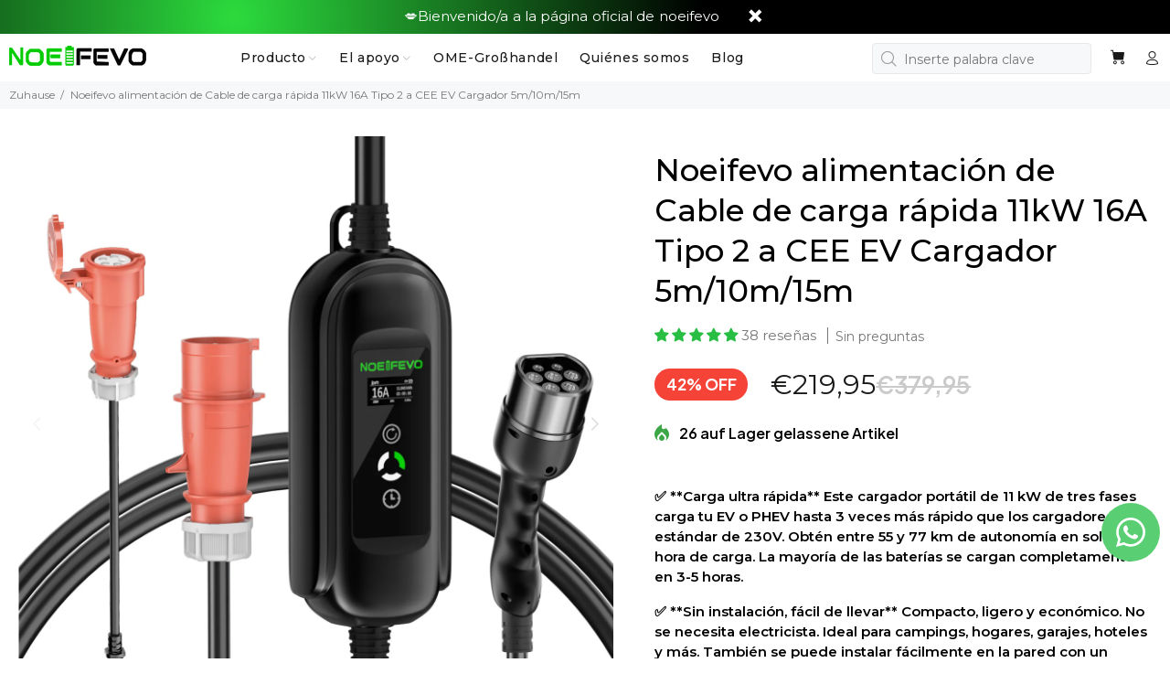

--- FILE ---
content_type: text/html; charset=utf-8
request_url: https://www.noeifevo.de/es/products/noeifevo-starkstrom-schnellladekabel-11kw-16a-typ-2-zu-cee-ev-ladegerat-5m-10m-15m
body_size: 77891
content:
<!doctype html>
<!--[if IE 9]> <html class="ie9 no-js" lang="es"> <![endif]-->
<!--[if (gt IE 9)|!(IE)]><!--> <html class="no-js" lang="es"> <!--<![endif]-->
<head>
  <script>
  window.consentmo_gcm_initial_state = "";
  window.consentmo_gcm_state = "0";
  window.consentmo_gcm_security_storage = "strict";
  window.consentmo_gcm_ad_storage = "marketing";
  window.consentmo_gcm_analytics_storage = "analytics";
  window.consentmo_gcm_functionality_storage = "functionality";
  window.consentmo_gcm_personalization_storage = "functionality";
  window.consentmo_gcm_ads_data_redaction = "true";
  window.consentmo_gcm_url_passthrough = "false";
  window.consentmo_gcm_data_layer_name = "dataLayer";
  
  // Google Consent Mode V2 integration script from Consentmo GDPR
  window.isenseRules = {};
  window.isenseRules.gcm = {
      gcmVersion: 2,
      integrationVersion: 3,
      customChanges: false,
      consentUpdated: false,
      initialState: 7,
      isCustomizationEnabled: false,
      adsDataRedaction: true,
      urlPassthrough: false,
      dataLayer: 'dataLayer',
      categories: { ad_personalization: "marketing", ad_storage: "marketing", ad_user_data: "marketing", analytics_storage: "analytics", functionality_storage: "functionality", personalization_storage: "functionality", security_storage: "strict"},
      storage: { ad_personalization: "false", ad_storage: "false", ad_user_data: "false", analytics_storage: "false", functionality_storage: "false", personalization_storage: "false", security_storage: "false", wait_for_update: 2000 }
  };
  if(window.consentmo_gcm_state !== null && window.consentmo_gcm_state !== "" && window.consentmo_gcm_state !== "0") {
    window.isenseRules.gcm.isCustomizationEnabled = true;
    window.isenseRules.gcm.initialState = window.consentmo_gcm_initial_state === null || window.consentmo_gcm_initial_state.trim() === "" ? window.isenseRules.gcm.initialState : window.consentmo_gcm_initial_state;
    window.isenseRules.gcm.categories.ad_storage = window.consentmo_gcm_ad_storage === null || window.consentmo_gcm_ad_storage.trim() === "" ? window.isenseRules.gcm.categories.ad_storage : window.consentmo_gcm_ad_storage;
    window.isenseRules.gcm.categories.ad_user_data = window.consentmo_gcm_ad_storage === null || window.consentmo_gcm_ad_storage.trim() === "" ? window.isenseRules.gcm.categories.ad_user_data : window.consentmo_gcm_ad_storage;
    window.isenseRules.gcm.categories.ad_personalization = window.consentmo_gcm_ad_storage === null || window.consentmo_gcm_ad_storage.trim() === "" ? window.isenseRules.gcm.categories.ad_personalization : window.consentmo_gcm_ad_storage;
    window.isenseRules.gcm.categories.analytics_storage = window.consentmo_gcm_analytics_storage === null || window.consentmo_gcm_analytics_storage.trim() === "" ? window.isenseRules.gcm.categories.analytics_storage : window.consentmo_gcm_analytics_storage;
    window.isenseRules.gcm.categories.functionality_storage = window.consentmo_gcm_functionality_storage === null || window.consentmo_gcm_functionality_storage.trim() === "" ? window.isenseRules.gcm.categories.functionality_storage : window.consentmo_gcm_functionality_storage;
    window.isenseRules.gcm.categories.personalization_storage = window.consentmo_gcm_personalization_storage === null || window.consentmo_gcm_personalization_storage.trim() === "" ? window.isenseRules.gcm.categories.personalization_storage : window.consentmo_gcm_personalization_storage;
    window.isenseRules.gcm.categories.security_storage = window.consentmo_gcm_security_storage === null || window.consentmo_gcm_security_storage.trim() === "" ? window.isenseRules.gcm.categories.security_storage : window.consentmo_gcm_security_storage;
    window.isenseRules.gcm.urlPassthrough = window.consentmo_gcm_url_passthrough === null || window.consentmo_gcm_url_passthrough.trim() === "" ? window.isenseRules.gcm.urlPassthrough : window.consentmo_gcm_url_passthrough;
    window.isenseRules.gcm.adsDataRedaction = window.consentmo_gcm_ads_data_redaction === null || window.consentmo_gcm_ads_data_redaction.trim() === "" ? window.isenseRules.gcm.adsDataRedaction : window.consentmo_gcm_ads_data_redaction;
    window.isenseRules.gcm.dataLayer = window.consentmo_gcm_data_layer_name === null || window.consentmo_gcm_data_layer_name.trim() === "" ? window.isenseRules.gcm.dataLayer : window.consentmo_gcm_data_layer_name;
  }
  window.isenseRules.initializeGcm = function (rules) {
    if(window.isenseRules.gcm.isCustomizationEnabled) {
      rules.initialState = window.isenseRules.gcm.initialState;
      rules.urlPassthrough = window.isenseRules.gcm.urlPassthrough === true || window.isenseRules.gcm.urlPassthrough === 'true';
      rules.adsDataRedaction = window.isenseRules.gcm.adsDataRedaction === true || window.isenseRules.gcm.adsDataRedaction === 'true';
    }
    
    let initialState = parseInt(rules.initialState);
    let marketingBlocked = initialState === 0 || initialState === 2 || initialState === 5 || initialState === 7;
    let analyticsBlocked = initialState === 0 || initialState === 3 || initialState === 6 || initialState === 7;
    let functionalityBlocked = initialState === 4 || initialState === 5 || initialState === 6 || initialState === 7;

    let gdprCache = localStorage.getItem('gdprCache') ? JSON.parse(localStorage.getItem('gdprCache')) : null;
    if (gdprCache && typeof gdprCache.updatedPreferences !== "undefined") {
      let updatedPreferences = gdprCache.updatedPreferences;
      marketingBlocked = parseInt(updatedPreferences.indexOf('marketing')) > -1;
      analyticsBlocked = parseInt(updatedPreferences.indexOf('analytics')) > -1;
      functionalityBlocked = parseInt(updatedPreferences.indexOf('functionality')) > -1;
    }

    Object.entries(rules.categories).forEach(category => {
      if(rules.storage.hasOwnProperty(category[0])) {
        switch(category[1]) {
          case 'strict':
            rules.storage[category[0]] = "granted";
            break;
          case 'marketing':
            rules.storage[category[0]] = marketingBlocked ? "denied" : "granted";
            break;
          case 'analytics':
            rules.storage[category[0]] = analyticsBlocked ? "denied" : "granted";
            break;
          case 'functionality':
            rules.storage[category[0]] = functionalityBlocked ? "denied" : "granted";
            break;
        }
      }
    });
    rules.consentUpdated = true;
    isenseRules.gcm = rules;
  }

  // Google Consent Mode - initialization start
  window.isenseRules.initializeGcm({
    ...window.isenseRules.gcm,
    adsDataRedaction: true,
    urlPassthrough: false,
    initialState: 7
  });

  /*
  * initialState acceptable values:
  * 0 - Set both ad_storage and analytics_storage to denied
  * 1 - Set all categories to granted
  * 2 - Set only ad_storage to denied
  * 3 - Set only analytics_storage to denied
  * 4 - Set only functionality_storage to denied
  * 5 - Set both ad_storage and functionality_storage to denied
  * 6 - Set both analytics_storage and functionality_storage to denied
  * 7 - Set all categories to denied
  */

  window[window.isenseRules.gcm.dataLayer] = window[window.isenseRules.gcm.dataLayer] || [];
  function gtag() { window[window.isenseRules.gcm.dataLayer].push(arguments); }
  gtag("consent", "default", isenseRules.gcm.storage);
  isenseRules.gcm.adsDataRedaction && gtag("set", "ads_data_redaction", isenseRules.gcm.adsDataRedaction);
  isenseRules.gcm.urlPassthrough && gtag("set", "url_passthrough", isenseRules.gcm.urlPassthrough);
</script>
<!--Content in content_for_header -->
<!--LayoutHub-Embed--><link rel="stylesheet" type="text/css" href="data:text/css;base64," media="all">
<!--LH--><!--/LayoutHub-Embed-->

    
        <link rel="preload" href="//www.noeifevo.de/cdn/shop/files/5_35a1d246-5cd4-417f-88f0-5cd1bd4ef3d1.jpg?v=1696930637">
    
        <link rel="preload" href="//www.noeifevo.de/cdn/shop/files/2_a5392e42-2dc8-4ca7-b02c-981ec98ed79a.jpg?v=1696930637">
    
        <link rel="preload" href="//www.noeifevo.de/cdn/shop/files/2-2_2abb7477-061d-4cb4-a398-c002ec7ccdcc.jpg?v=1696930637">
    
        <link rel="preload" href="//www.noeifevo.de/cdn/shop/files/3_b3f3dea4-8b90-4796-b13d-fafa73649f8f.jpg?v=1696930637">
    
        <link rel="preload" href="//www.noeifevo.de/cdn/shop/files/4_a839bfad-d3e8-4dee-ae0a-62d42eaea0cb.jpg?v=1696930637">
    
        <link rel="preload" href="//www.noeifevo.de/cdn/shop/files/6H_302b7499-ea2c-4a3e-9e33-b5ec1790c68d.jpg?v=1696930637">
    
        <link rel="preload" href="//www.noeifevo.de/cdn/shop/files/2-3_00cde127-26dd-4c1c-8cf1-e719f461bfc0.jpg?v=1696930637">
    
        <link rel="preload" href="//www.noeifevo.de/cdn/shop/files/10.jpg?v=1696930635">
    
        <link rel="preload" href="//www.noeifevo.de/cdn/shop/files/15_fef43025-cec3-4cc4-83c6-be94d532a777.jpg?v=1696930635">
    




         


<script>
(function() {
    let jquery_url = 'https://cdn.beae.com/vendors/js-v2/jquery.min.js';
    if(!document.querySelector('script[src="'+jquery_url+'"]')) {
        let head = document.getElementsByTagName('head')[0],
        script = document.createElement('script');
        script.setAttribute('type', 'text/javascript');
        script.setAttribute('src', jquery_url);
        script.defer = true;
        head.appendChild(script);
    }
})();    
</script> 

 
<!-- Added by AVADA Cookies Bar -->
   <script>
   window.AVADA_COOKIES_BAR = window.AVADA_COOKIES_BAR || {};
   window.AVADA_COOKIES_BAR.shopId = 'MStTOhHDEhmqNqnirF0r';
   window.AVADA_COOKIES_BAR.status = false;
   AVADA_COOKIES_BAR ={"showIcon":true,"textFont":"Noto+Sans","theme":"basic","agreeButtonText":"Got it!","float":"","customPrivacyLink":"/pages/datenschutz-bestimmungen","borderColor":"#F1D00A","advancedSetting":false,"btnColor":"#F8F8F8","textAvada":"rgba(29, 29, 29, 0.8)","agreeBtnBgColor":"#1AAC7A","display":"flex","denyTextColor":"#1D1D1D","message":"This website uses cookies to make sure you get the best experience with us.","width":"650px","optionPolicyLink":"select","desktopFloatCardPosition":"bottom_left","mobilePositions":"bottom","shopId":"MStTOhHDEhmqNqnirF0r","textColor":"#1D1D1D","themeName":"Basic","desktopPosition":"bottom","privacyLinkColor":"#1D1D1D","textBtnColor":"#1AAC7A","specificRegions":{"ccpa":false,"lgpd":false,"pipeda":false,"gdpr":false,"appi":false},"agreeBtnBorder":"#2C332F","borderRadius":"32px","displayAfter":"5","privacyLinkText":"Learn more","removeBranding":true,"iconColor":"#1D1D1D","customCss":"","fontStore":[{"label":"Montserrat","value":"Montserrat"},{"value":"revicons","label":"revicons"},{"value":"wokiee_icons","label":"wokiee_icons"},{"value":"JudgemeStar","label":"JudgemeStar"},{"value":"JudgemeIcons","label":"JudgemeIcons"}],"agreeBtnTextColor":"#FFFFFF","denyButtonText":"Decline","privacyLink":"custom","bgColor":"#F8F8F8","fontWeight":"500","boxShadow":"0px 3px 8px rgba(0, 0, 0, 0.2)","showOnCountry":"all","textAvadaMobile":"rgba(29, 29, 29, 0.8)","urlIcon":"","id":"yvXEt9TCuJsslyci41Cx","messageColor":"#2C332F","iconType":"default_icon","showPrivacyPolicy":true,"displayType":"full_bar","height":"100px"}
 </script>
   <!-- /Added by AVADA Cookies Bar -->
 


  <!-- Google Tag Manager -->
<script>(function(w,d,s,l,i){w[l]=w[l]||[];w[l].push({'gtm.start':
new Date().getTime(),event:'gtm.js'});var f=d.getElementsByTagName(s)[0],
j=d.createElement(s),dl=l!='dataLayer'?'&l='+l:'';j.async=true;j.src=
'https://www.googletagmanager.com/gtm.js?id='+i+dl;f.parentNode.insertBefore(j,f);
})(window,document,'script','dataLayer','GTM-NX334B28');</script>
<!-- End Google Tag Manager -->
  <!-- Basic page needs ================================================== -->
  

<meta name="google-site-verification" content="rZtRXsZsALHeoV5mkp-NSKQUBfC8yPTtG4wq93ZNckk" />

<meta charset="utf-8">
  <!--[if IE]><meta http-equiv="X-UA-Compatible" content="IE=edge,chrome=1"><![endif]-->
  <meta name="viewport" content="width=device-width,initial-scale=1">
  <meta name="google-site-verification" content="rZtRXsZsALHeoV5mkp-NSKQUBfC8yPTtG4wq93ZNckk" />
  <meta name="theme-color" content="#2ae32b">
  <meta name="keywords" content="Shopify Template" />
  <meta name="author" content="p-themes">
  <link rel="canonical" href="https://www.noeifevo.de/es/products/noeifevo-starkstrom-schnellladekabel-11kw-16a-typ-2-zu-cee-ev-ladegerat-5m-10m-15m">
  <!-- Event snippet for 购买1 conversion page -->

  <!-- Google tag (gtag.js) -->
  <script async src="https://www.googletagmanager.com/gtag/js?id=AW-11090055210"></script>
  <script>
    window.dataLayer = window.dataLayer || [];
    function gtag(){dataLayer.push(arguments);}
    gtag('js', new Date());
  
    gtag('config', 'AW-11090055210');
  </script><link rel="shortcut icon" href="//www.noeifevo.de/cdn/shop/files/4_2f745d1c-8bdc-47a3-baff-6699bf5951c1_32x32.png?v=1669371985" type="image/png"><!-- Title and description ================================================== --><title>Noeifevo alimentación de Cable de carga rápida 11kW 16A Tipo 2 a CEE E
&ndash; Smart LifePO4 Batterie &amp; Heimspeicherung von Energie &amp; Intelligentes Ladegerät | Noeiefvo
</title><meta name="description" content="Incluso fuera de las estaciones de carga públicas, el cargador portátil inteligente NOEIFEVO carga su vehículo eléctrico/híbridoSimplemente conecte el cable de alimentación a una fuente de energía, ajuste la corriente de carga y conecte el enchufe de carga al vehículo. El proceso de carga comenzará automáticamente. Pot"><!-- Social meta ================================================== --><!-- /snippets/social-meta-tags.liquid -->




<meta property="og:site_name" content="Smart LifePO4 Batterie &amp; Heimspeicherung von Energie &amp; Intelligentes Ladegerät | Noeiefvo">
<meta property="og:url" content="https://www.noeifevo.de/es/products/noeifevo-starkstrom-schnellladekabel-11kw-16a-typ-2-zu-cee-ev-ladegerat-5m-10m-15m">
<meta property="og:title" content="Noeifevo alimentación de Cable de carga rápida 11kW 16A Tipo 2 a CEE EV Cargador 5m/10m/15m">
<meta property="og:type" content="product">
<meta property="og:description" content="Incluso fuera de las estaciones de carga públicas, el cargador portátil inteligente NOEIFEVO carga su vehículo eléctrico/híbridoSimplemente conecte el cable de alimentación a una fuente de energía, ajuste la corriente de carga y conecte el enchufe de carga al vehículo. El proceso de carga comenzará automáticamente. Pot">

  <meta property="og:price:amount" content="219,95">
  <meta property="og:price:currency" content="EUR">

<meta property="og:image" content="http://www.noeifevo.de/cdn/shop/files/5_35a1d246-5cd4-417f-88f0-5cd1bd4ef3d1_1200x1200.jpg?v=1696930637"><meta property="og:image" content="http://www.noeifevo.de/cdn/shop/files/2_a5392e42-2dc8-4ca7-b02c-981ec98ed79a_1200x1200.jpg?v=1696930637"><meta property="og:image" content="http://www.noeifevo.de/cdn/shop/files/2-2_2abb7477-061d-4cb4-a398-c002ec7ccdcc_1200x1200.jpg?v=1696930637">
<meta property="og:image:secure_url" content="https://www.noeifevo.de/cdn/shop/files/5_35a1d246-5cd4-417f-88f0-5cd1bd4ef3d1_1200x1200.jpg?v=1696930637"><meta property="og:image:secure_url" content="https://www.noeifevo.de/cdn/shop/files/2_a5392e42-2dc8-4ca7-b02c-981ec98ed79a_1200x1200.jpg?v=1696930637"><meta property="og:image:secure_url" content="https://www.noeifevo.de/cdn/shop/files/2-2_2abb7477-061d-4cb4-a398-c002ec7ccdcc_1200x1200.jpg?v=1696930637">


<meta name="twitter:card" content="summary_large_image">
<meta name="twitter:title" content="Noeifevo alimentación de Cable de carga rápida 11kW 16A Tipo 2 a CEE EV Cargador 5m/10m/15m">
<meta name="twitter:description" content="Incluso fuera de las estaciones de carga públicas, el cargador portátil inteligente NOEIFEVO carga su vehículo eléctrico/híbridoSimplemente conecte el cable de alimentación a una fuente de energía, ajuste la corriente de carga y conecte el enchufe de carga al vehículo. El proceso de carga comenzará automáticamente. Pot">
<!-- Helpers ================================================== -->

  <!-- CSS ================================================== --><link href="https://fonts.googleapis.com/css?family=Montserrat:100,200,300,400,500,600,700,800,900" rel="stylesheet" defer>
<link href="//www.noeifevo.de/cdn/shop/t/2/assets/theme.css?v=23994639998249242001766457306" rel="stylesheet" type="text/css" media="all" />

<script src="//www.noeifevo.de/cdn/shop/t/2/assets/jquery.min.js?v=146653844047132007351668765011" defer="defer"></script><script>
    (function(w,d,t,r,u)
    {
        var f,n,i;
        w[u]=w[u]||[],f=function()
        {
            var o={ti:"97108306", tm:"shpfy_ui", enableAutoSpaTracking: true};
            o.q=w[u],w[u]=new UET(o),w[u].push("pageLoad")
        },
        n=d.createElement(t),n.src=r,n.async=1,n.onload=n.onreadystatechange=function()
        {
            var s=this.readyState;
            s&&s!=="loaded"&&s!=="complete"||(f(),n.onload=n.onreadystatechange=null)
        },
        i=d.getElementsByTagName(t)[0],i.parentNode.insertBefore(n,i)
    })
    (window,document,"script","//bat.bing.com/bat.js","uetq");
</script>
<script src="https://www.paypal.com/sdk/js?client-id=AdWRqVcaBVKQ3vD2JDxTzbrFQTR03go3FCN0BSRm91fC7jV05WLF8keb-kvkOGQu1pxPCNEuVRcuqXEV&components=messages" data-namespace="PayPalSDK">
</script>
  <!-- Header hook for plugins ================================================== -->
  <script>window.performance && window.performance.mark && window.performance.mark('shopify.content_for_header.start');</script><meta name="google-site-verification" content="rZtRXsZsALHeoV5mkp-NSKQUBfC8yPTtG4wq93ZNckk">
<meta id="shopify-digital-wallet" name="shopify-digital-wallet" content="/68078272794/digital_wallets/dialog">
<meta name="shopify-checkout-api-token" content="6e1ee9ab35c22818e2dee19d76636ba2">
<meta id="in-context-paypal-metadata" data-shop-id="68078272794" data-venmo-supported="false" data-environment="production" data-locale="es_ES" data-paypal-v4="true" data-currency="EUR">
<link rel="alternate" hreflang="x-default" href="https://www.noeifevo.de/products/noeifevo-starkstrom-schnellladekabel-11kw-16a-typ-2-zu-cee-ev-ladegerat-5m-10m-15m">
<link rel="alternate" hreflang="de" href="https://www.noeifevo.de/products/noeifevo-starkstrom-schnellladekabel-11kw-16a-typ-2-zu-cee-ev-ladegerat-5m-10m-15m">
<link rel="alternate" hreflang="sv" href="https://www.noeifevo.de/sv/products/noeifevo-starkstrom-schnellladekabel-11kw-16a-typ-2-zu-cee-ev-ladegerat-5m-10m-15m">
<link rel="alternate" hreflang="no" href="https://www.noeifevo.de/no/products/noeifevo-hurtigladerkabel-11kw-16a-type-2-til-cee-ev-ladestasjon-5m-10m-15m">
<link rel="alternate" hreflang="es" href="https://www.noeifevo.de/es/products/noeifevo-starkstrom-schnellladekabel-11kw-16a-typ-2-zu-cee-ev-ladegerat-5m-10m-15m">
<link rel="alternate" hreflang="cs" href="https://www.noeifevo.de/cs/products/noeifevo-starkstrom-schnellladekabel-11kw-16a-typ-2-zu-cee-ev-ladegerat-5m-10m-15m">
<link rel="alternate" hreflang="sk" href="https://www.noeifevo.de/sk/products/noeifevo-starkstrom-schnellladekabel-11kw-16a-typ-2-zu-cee-ev-ladegerat-5m-10m-15m">
<link rel="alternate" hreflang="fi" href="https://www.noeifevo.de/fi/products/noeifevo-starkstrom-schnellladekabel-11kw-16a-typ-2-zu-cee-ev-ladegerat-5m-10m-15m">
<link rel="alternate" hreflang="pl" href="https://www.noeifevo.de/pl/products/noeifevo-starkstrom-schnellladekabel-11kw-16a-typ-2-zu-cee-ev-ladegerat-5m-10m-15m">
<link rel="alternate" hreflang="he" href="https://www.noeifevo.de/he/products/noeifevo-starkstrom-schnellladekabel-11kw-16a-typ-2-zu-cee-ev-ladegerat-5m-10m-15m">
<link rel="alternate" hreflang="nl" href="https://www.noeifevo.de/nl/products/noeifevo-starkstrom-schnellladekabel-11kw-16a-typ-2-zu-cee-ev-ladegerat-5m-10m-15m">
<link rel="alternate" hreflang="it" href="https://www.noeifevo.de/it/products/noeifevo-starkstrom-schnellladekabel-11kw-16a-typ-2-zu-cee-ev-ladegerat-5m-10m-15m">
<link rel="alternate" hreflang="pt" href="https://www.noeifevo.de/pt/products/noeifevo-starkstrom-schnellladekabel-11kw-16a-typ-2-zu-cee-ev-ladegerat-5m-10m-15m">
<link rel="alternate" hreflang="da" href="https://www.noeifevo.de/da/products/noeifevo-hoj-strom-hurtigoplader-kabel-11kw-16a-type-2-til-cee-ev-oplader-5m-10m-15m">
<link rel="alternate" hreflang="sv-SE" href="https://se.noeifevo.de/products/noeifevo-starkstrom-schnellladekabel-11kw-16a-typ-2-zu-cee-ev-ladegerat-5m-10m-15m">
<link rel="alternate" hreflang="da-SE" href="https://se.noeifevo.de/da/products/noeifevo-hoj-strom-hurtigoplader-kabel-11kw-16a-type-2-til-cee-ev-oplader-5m-10m-15m">
<link rel="alternate" hreflang="no-SE" href="https://se.noeifevo.de/no/products/noeifevo-hurtigladerkabel-11kw-16a-type-2-til-cee-ev-ladestasjon-5m-10m-15m">
<link rel="alternate" hreflang="es-SE" href="https://se.noeifevo.de/es/products/noeifevo-starkstrom-schnellladekabel-11kw-16a-typ-2-zu-cee-ev-ladegerat-5m-10m-15m">
<link rel="alternate" hreflang="cs-SE" href="https://se.noeifevo.de/cs/products/noeifevo-starkstrom-schnellladekabel-11kw-16a-typ-2-zu-cee-ev-ladegerat-5m-10m-15m">
<link rel="alternate" hreflang="sk-SE" href="https://se.noeifevo.de/sk/products/noeifevo-starkstrom-schnellladekabel-11kw-16a-typ-2-zu-cee-ev-ladegerat-5m-10m-15m">
<link rel="alternate" hreflang="fi-SE" href="https://se.noeifevo.de/fi/products/noeifevo-starkstrom-schnellladekabel-11kw-16a-typ-2-zu-cee-ev-ladegerat-5m-10m-15m">
<link rel="alternate" hreflang="pl-SE" href="https://se.noeifevo.de/pl/products/noeifevo-starkstrom-schnellladekabel-11kw-16a-typ-2-zu-cee-ev-ladegerat-5m-10m-15m">
<link rel="alternate" hreflang="he-SE" href="https://se.noeifevo.de/he/products/noeifevo-starkstrom-schnellladekabel-11kw-16a-typ-2-zu-cee-ev-ladegerat-5m-10m-15m">
<link rel="alternate" hreflang="nl-SE" href="https://se.noeifevo.de/nl/products/noeifevo-starkstrom-schnellladekabel-11kw-16a-typ-2-zu-cee-ev-ladegerat-5m-10m-15m">
<link rel="alternate" hreflang="it-SE" href="https://se.noeifevo.de/it/products/noeifevo-starkstrom-schnellladekabel-11kw-16a-typ-2-zu-cee-ev-ladegerat-5m-10m-15m">
<link rel="alternate" hreflang="pt-SE" href="https://se.noeifevo.de/pt-pt/products/noeifevo-starkstrom-schnellladekabel-11kw-16a-typ-2-zu-cee-ev-ladegerat-5m-10m-15m">
<link rel="alternate" hreflang="fr-FR" href="https://fr.noeifevo.de/products/noeifevo-starkstrom-schnellladekabel-11kw-16a-typ-2-zu-cee-ev-ladegerat-5m-10m-15m">
<link rel="alternate" hreflang="da-FR" href="https://fr.noeifevo.de/da/products/noeifevo-hoj-strom-hurtigoplader-kabel-11kw-16a-type-2-til-cee-ev-oplader-5m-10m-15m">
<link rel="alternate" hreflang="sv-FR" href="https://fr.noeifevo.de/sv/products/noeifevo-starkstrom-schnellladekabel-11kw-16a-typ-2-zu-cee-ev-ladegerat-5m-10m-15m">
<link rel="alternate" hreflang="no-FR" href="https://fr.noeifevo.de/no/products/noeifevo-hurtigladerkabel-11kw-16a-type-2-til-cee-ev-ladestasjon-5m-10m-15m">
<link rel="alternate" hreflang="es-FR" href="https://fr.noeifevo.de/es/products/noeifevo-starkstrom-schnellladekabel-11kw-16a-typ-2-zu-cee-ev-ladegerat-5m-10m-15m">
<link rel="alternate" hreflang="cs-FR" href="https://fr.noeifevo.de/cs/products/noeifevo-starkstrom-schnellladekabel-11kw-16a-typ-2-zu-cee-ev-ladegerat-5m-10m-15m">
<link rel="alternate" hreflang="sk-FR" href="https://fr.noeifevo.de/sk/products/noeifevo-starkstrom-schnellladekabel-11kw-16a-typ-2-zu-cee-ev-ladegerat-5m-10m-15m">
<link rel="alternate" hreflang="fi-FR" href="https://fr.noeifevo.de/fi/products/noeifevo-starkstrom-schnellladekabel-11kw-16a-typ-2-zu-cee-ev-ladegerat-5m-10m-15m">
<link rel="alternate" hreflang="pl-FR" href="https://fr.noeifevo.de/pl/products/noeifevo-starkstrom-schnellladekabel-11kw-16a-typ-2-zu-cee-ev-ladegerat-5m-10m-15m">
<link rel="alternate" hreflang="he-FR" href="https://fr.noeifevo.de/he/products/noeifevo-starkstrom-schnellladekabel-11kw-16a-typ-2-zu-cee-ev-ladegerat-5m-10m-15m">
<link rel="alternate" hreflang="nl-FR" href="https://fr.noeifevo.de/nl/products/noeifevo-starkstrom-schnellladekabel-11kw-16a-typ-2-zu-cee-ev-ladegerat-5m-10m-15m">
<link rel="alternate" hreflang="it-FR" href="https://fr.noeifevo.de/it/products/noeifevo-starkstrom-schnellladekabel-11kw-16a-typ-2-zu-cee-ev-ladegerat-5m-10m-15m">
<link rel="alternate" hreflang="pt-FR" href="https://fr.noeifevo.de/pt-pt/products/noeifevo-starkstrom-schnellladekabel-11kw-16a-typ-2-zu-cee-ev-ladegerat-5m-10m-15m">
<link rel="alternate" hreflang="nl-NL" href="https://nl.noeifevo.de/products/noeifevo-starkstrom-schnellladekabel-11kw-16a-typ-2-zu-cee-ev-ladegerat-5m-10m-15m">
<link rel="alternate" hreflang="da-NL" href="https://nl.noeifevo.de/da/products/noeifevo-hoj-strom-hurtigoplader-kabel-11kw-16a-type-2-til-cee-ev-oplader-5m-10m-15m">
<link rel="alternate" hreflang="sv-NL" href="https://nl.noeifevo.de/sv/products/noeifevo-starkstrom-schnellladekabel-11kw-16a-typ-2-zu-cee-ev-ladegerat-5m-10m-15m">
<link rel="alternate" hreflang="no-NL" href="https://nl.noeifevo.de/no/products/noeifevo-hurtigladerkabel-11kw-16a-type-2-til-cee-ev-ladestasjon-5m-10m-15m">
<link rel="alternate" hreflang="es-NL" href="https://nl.noeifevo.de/es/products/noeifevo-starkstrom-schnellladekabel-11kw-16a-typ-2-zu-cee-ev-ladegerat-5m-10m-15m">
<link rel="alternate" hreflang="cs-NL" href="https://nl.noeifevo.de/cs/products/noeifevo-starkstrom-schnellladekabel-11kw-16a-typ-2-zu-cee-ev-ladegerat-5m-10m-15m">
<link rel="alternate" hreflang="sk-NL" href="https://nl.noeifevo.de/sk/products/noeifevo-starkstrom-schnellladekabel-11kw-16a-typ-2-zu-cee-ev-ladegerat-5m-10m-15m">
<link rel="alternate" hreflang="fi-NL" href="https://nl.noeifevo.de/fi/products/noeifevo-starkstrom-schnellladekabel-11kw-16a-typ-2-zu-cee-ev-ladegerat-5m-10m-15m">
<link rel="alternate" hreflang="pl-NL" href="https://nl.noeifevo.de/pl/products/noeifevo-starkstrom-schnellladekabel-11kw-16a-typ-2-zu-cee-ev-ladegerat-5m-10m-15m">
<link rel="alternate" hreflang="he-NL" href="https://nl.noeifevo.de/he/products/noeifevo-starkstrom-schnellladekabel-11kw-16a-typ-2-zu-cee-ev-ladegerat-5m-10m-15m">
<link rel="alternate" hreflang="it-NL" href="https://nl.noeifevo.de/it/products/noeifevo-starkstrom-schnellladekabel-11kw-16a-typ-2-zu-cee-ev-ladegerat-5m-10m-15m">
<link rel="alternate" hreflang="pt-NL" href="https://nl.noeifevo.de/pt-pt/products/noeifevo-starkstrom-schnellladekabel-11kw-16a-typ-2-zu-cee-ev-ladegerat-5m-10m-15m">
<link rel="alternate" hreflang="da-DK" href="https://dk.noeifevo.de/products/noeifevo-hoj-strom-hurtigoplader-kabel-11kw-16a-type-2-til-cee-ev-oplader-5m-10m-15m">
<link rel="alternate" hreflang="sv-DK" href="https://dk.noeifevo.de/sv/products/noeifevo-starkstrom-schnellladekabel-11kw-16a-typ-2-zu-cee-ev-ladegerat-5m-10m-15m">
<link rel="alternate" hreflang="no-DK" href="https://dk.noeifevo.de/no/products/noeifevo-hurtigladerkabel-11kw-16a-type-2-til-cee-ev-ladestasjon-5m-10m-15m">
<link rel="alternate" hreflang="es-DK" href="https://dk.noeifevo.de/es/products/noeifevo-starkstrom-schnellladekabel-11kw-16a-typ-2-zu-cee-ev-ladegerat-5m-10m-15m">
<link rel="alternate" hreflang="cs-DK" href="https://dk.noeifevo.de/cs/products/noeifevo-starkstrom-schnellladekabel-11kw-16a-typ-2-zu-cee-ev-ladegerat-5m-10m-15m">
<link rel="alternate" hreflang="sk-DK" href="https://dk.noeifevo.de/sk/products/noeifevo-starkstrom-schnellladekabel-11kw-16a-typ-2-zu-cee-ev-ladegerat-5m-10m-15m">
<link rel="alternate" hreflang="fi-DK" href="https://dk.noeifevo.de/fi/products/noeifevo-starkstrom-schnellladekabel-11kw-16a-typ-2-zu-cee-ev-ladegerat-5m-10m-15m">
<link rel="alternate" hreflang="pl-DK" href="https://dk.noeifevo.de/pl/products/noeifevo-starkstrom-schnellladekabel-11kw-16a-typ-2-zu-cee-ev-ladegerat-5m-10m-15m">
<link rel="alternate" hreflang="he-DK" href="https://dk.noeifevo.de/he/products/noeifevo-starkstrom-schnellladekabel-11kw-16a-typ-2-zu-cee-ev-ladegerat-5m-10m-15m">
<link rel="alternate" hreflang="nl-DK" href="https://dk.noeifevo.de/nl/products/noeifevo-starkstrom-schnellladekabel-11kw-16a-typ-2-zu-cee-ev-ladegerat-5m-10m-15m">
<link rel="alternate" hreflang="it-DK" href="https://dk.noeifevo.de/it/products/noeifevo-starkstrom-schnellladekabel-11kw-16a-typ-2-zu-cee-ev-ladegerat-5m-10m-15m">
<link rel="alternate" hreflang="pt-DK" href="https://dk.noeifevo.de/pt-pt/products/noeifevo-starkstrom-schnellladekabel-11kw-16a-typ-2-zu-cee-ev-ladegerat-5m-10m-15m">
<link rel="alternate" hreflang="fi-FI" href="https://fl.noeifevo.de/products/noeifevo-starkstrom-schnellladekabel-11kw-16a-typ-2-zu-cee-ev-ladegerat-5m-10m-15m">
<link rel="alternate" hreflang="da-FI" href="https://fl.noeifevo.de/da/products/noeifevo-hoj-strom-hurtigoplader-kabel-11kw-16a-type-2-til-cee-ev-oplader-5m-10m-15m">
<link rel="alternate" hreflang="sv-FI" href="https://fl.noeifevo.de/sv/products/noeifevo-starkstrom-schnellladekabel-11kw-16a-typ-2-zu-cee-ev-ladegerat-5m-10m-15m">
<link rel="alternate" hreflang="no-FI" href="https://fl.noeifevo.de/no/products/noeifevo-hurtigladerkabel-11kw-16a-type-2-til-cee-ev-ladestasjon-5m-10m-15m">
<link rel="alternate" hreflang="es-FI" href="https://fl.noeifevo.de/es/products/noeifevo-starkstrom-schnellladekabel-11kw-16a-typ-2-zu-cee-ev-ladegerat-5m-10m-15m">
<link rel="alternate" hreflang="cs-FI" href="https://fl.noeifevo.de/cs/products/noeifevo-starkstrom-schnellladekabel-11kw-16a-typ-2-zu-cee-ev-ladegerat-5m-10m-15m">
<link rel="alternate" hreflang="sk-FI" href="https://fl.noeifevo.de/sk/products/noeifevo-starkstrom-schnellladekabel-11kw-16a-typ-2-zu-cee-ev-ladegerat-5m-10m-15m">
<link rel="alternate" hreflang="pl-FI" href="https://fl.noeifevo.de/pl/products/noeifevo-starkstrom-schnellladekabel-11kw-16a-typ-2-zu-cee-ev-ladegerat-5m-10m-15m">
<link rel="alternate" hreflang="he-FI" href="https://fl.noeifevo.de/he/products/noeifevo-starkstrom-schnellladekabel-11kw-16a-typ-2-zu-cee-ev-ladegerat-5m-10m-15m">
<link rel="alternate" hreflang="nl-FI" href="https://fl.noeifevo.de/nl/products/noeifevo-starkstrom-schnellladekabel-11kw-16a-typ-2-zu-cee-ev-ladegerat-5m-10m-15m">
<link rel="alternate" hreflang="it-FI" href="https://fl.noeifevo.de/it/products/noeifevo-starkstrom-schnellladekabel-11kw-16a-typ-2-zu-cee-ev-ladegerat-5m-10m-15m">
<link rel="alternate" hreflang="pt-FI" href="https://fl.noeifevo.de/pt-pt/products/noeifevo-starkstrom-schnellladekabel-11kw-16a-typ-2-zu-cee-ev-ladegerat-5m-10m-15m">
<link rel="alternate" hreflang="pl-PL" href="https://pl.noeifevo.de/products/noeifevo-starkstrom-schnellladekabel-11kw-16a-typ-2-zu-cee-ev-ladegerat-5m-10m-15m">
<link rel="alternate" hreflang="da-PL" href="https://pl.noeifevo.de/da/products/noeifevo-hoj-strom-hurtigoplader-kabel-11kw-16a-type-2-til-cee-ev-oplader-5m-10m-15m">
<link rel="alternate" hreflang="sv-PL" href="https://pl.noeifevo.de/sv/products/noeifevo-starkstrom-schnellladekabel-11kw-16a-typ-2-zu-cee-ev-ladegerat-5m-10m-15m">
<link rel="alternate" hreflang="no-PL" href="https://pl.noeifevo.de/no/products/noeifevo-hurtigladerkabel-11kw-16a-type-2-til-cee-ev-ladestasjon-5m-10m-15m">
<link rel="alternate" hreflang="es-PL" href="https://pl.noeifevo.de/es/products/noeifevo-starkstrom-schnellladekabel-11kw-16a-typ-2-zu-cee-ev-ladegerat-5m-10m-15m">
<link rel="alternate" hreflang="cs-PL" href="https://pl.noeifevo.de/cs/products/noeifevo-starkstrom-schnellladekabel-11kw-16a-typ-2-zu-cee-ev-ladegerat-5m-10m-15m">
<link rel="alternate" hreflang="sk-PL" href="https://pl.noeifevo.de/sk/products/noeifevo-starkstrom-schnellladekabel-11kw-16a-typ-2-zu-cee-ev-ladegerat-5m-10m-15m">
<link rel="alternate" hreflang="fi-PL" href="https://pl.noeifevo.de/fi/products/noeifevo-starkstrom-schnellladekabel-11kw-16a-typ-2-zu-cee-ev-ladegerat-5m-10m-15m">
<link rel="alternate" hreflang="he-PL" href="https://pl.noeifevo.de/he/products/noeifevo-starkstrom-schnellladekabel-11kw-16a-typ-2-zu-cee-ev-ladegerat-5m-10m-15m">
<link rel="alternate" hreflang="nl-PL" href="https://pl.noeifevo.de/nl/products/noeifevo-starkstrom-schnellladekabel-11kw-16a-typ-2-zu-cee-ev-ladegerat-5m-10m-15m">
<link rel="alternate" hreflang="it-PL" href="https://pl.noeifevo.de/it/products/noeifevo-starkstrom-schnellladekabel-11kw-16a-typ-2-zu-cee-ev-ladegerat-5m-10m-15m">
<link rel="alternate" hreflang="pt-PL" href="https://pl.noeifevo.de/pt-pt/products/noeifevo-starkstrom-schnellladekabel-11kw-16a-typ-2-zu-cee-ev-ladegerat-5m-10m-15m">
<link rel="alternate" hreflang="cs-CZ" href="https://cz.noeifevo.de/products/noeifevo-starkstrom-schnellladekabel-11kw-16a-typ-2-zu-cee-ev-ladegerat-5m-10m-15m">
<link rel="alternate" hreflang="da-CZ" href="https://cz.noeifevo.de/da/products/noeifevo-hoj-strom-hurtigoplader-kabel-11kw-16a-type-2-til-cee-ev-oplader-5m-10m-15m">
<link rel="alternate" hreflang="sv-CZ" href="https://cz.noeifevo.de/sv/products/noeifevo-starkstrom-schnellladekabel-11kw-16a-typ-2-zu-cee-ev-ladegerat-5m-10m-15m">
<link rel="alternate" hreflang="no-CZ" href="https://cz.noeifevo.de/no/products/noeifevo-hurtigladerkabel-11kw-16a-type-2-til-cee-ev-ladestasjon-5m-10m-15m">
<link rel="alternate" hreflang="es-CZ" href="https://cz.noeifevo.de/es/products/noeifevo-starkstrom-schnellladekabel-11kw-16a-typ-2-zu-cee-ev-ladegerat-5m-10m-15m">
<link rel="alternate" hreflang="sk-CZ" href="https://cz.noeifevo.de/sk/products/noeifevo-starkstrom-schnellladekabel-11kw-16a-typ-2-zu-cee-ev-ladegerat-5m-10m-15m">
<link rel="alternate" hreflang="fi-CZ" href="https://cz.noeifevo.de/fi/products/noeifevo-starkstrom-schnellladekabel-11kw-16a-typ-2-zu-cee-ev-ladegerat-5m-10m-15m">
<link rel="alternate" hreflang="pl-CZ" href="https://cz.noeifevo.de/pl/products/noeifevo-starkstrom-schnellladekabel-11kw-16a-typ-2-zu-cee-ev-ladegerat-5m-10m-15m">
<link rel="alternate" hreflang="he-CZ" href="https://cz.noeifevo.de/he/products/noeifevo-starkstrom-schnellladekabel-11kw-16a-typ-2-zu-cee-ev-ladegerat-5m-10m-15m">
<link rel="alternate" hreflang="nl-CZ" href="https://cz.noeifevo.de/nl/products/noeifevo-starkstrom-schnellladekabel-11kw-16a-typ-2-zu-cee-ev-ladegerat-5m-10m-15m">
<link rel="alternate" hreflang="it-CZ" href="https://cz.noeifevo.de/it/products/noeifevo-starkstrom-schnellladekabel-11kw-16a-typ-2-zu-cee-ev-ladegerat-5m-10m-15m">
<link rel="alternate" hreflang="pt-CZ" href="https://cz.noeifevo.de/pt-pt/products/noeifevo-starkstrom-schnellladekabel-11kw-16a-typ-2-zu-cee-ev-ladegerat-5m-10m-15m">
<link rel="alternate" hreflang="he-IL" href="https://il.noeifevo.de/products/noeifevo-starkstrom-schnellladekabel-11kw-16a-typ-2-zu-cee-ev-ladegerat-5m-10m-15m">
<link rel="alternate" hreflang="da-IL" href="https://il.noeifevo.de/da/products/noeifevo-hoj-strom-hurtigoplader-kabel-11kw-16a-type-2-til-cee-ev-oplader-5m-10m-15m">
<link rel="alternate" hreflang="sv-IL" href="https://il.noeifevo.de/sv/products/noeifevo-starkstrom-schnellladekabel-11kw-16a-typ-2-zu-cee-ev-ladegerat-5m-10m-15m">
<link rel="alternate" hreflang="no-IL" href="https://il.noeifevo.de/no/products/noeifevo-hurtigladerkabel-11kw-16a-type-2-til-cee-ev-ladestasjon-5m-10m-15m">
<link rel="alternate" hreflang="es-IL" href="https://il.noeifevo.de/es/products/noeifevo-starkstrom-schnellladekabel-11kw-16a-typ-2-zu-cee-ev-ladegerat-5m-10m-15m">
<link rel="alternate" hreflang="cs-IL" href="https://il.noeifevo.de/cs/products/noeifevo-starkstrom-schnellladekabel-11kw-16a-typ-2-zu-cee-ev-ladegerat-5m-10m-15m">
<link rel="alternate" hreflang="sk-IL" href="https://il.noeifevo.de/sk/products/noeifevo-starkstrom-schnellladekabel-11kw-16a-typ-2-zu-cee-ev-ladegerat-5m-10m-15m">
<link rel="alternate" hreflang="fi-IL" href="https://il.noeifevo.de/fi/products/noeifevo-starkstrom-schnellladekabel-11kw-16a-typ-2-zu-cee-ev-ladegerat-5m-10m-15m">
<link rel="alternate" hreflang="pl-IL" href="https://il.noeifevo.de/pl/products/noeifevo-starkstrom-schnellladekabel-11kw-16a-typ-2-zu-cee-ev-ladegerat-5m-10m-15m">
<link rel="alternate" hreflang="nl-IL" href="https://il.noeifevo.de/nl/products/noeifevo-starkstrom-schnellladekabel-11kw-16a-typ-2-zu-cee-ev-ladegerat-5m-10m-15m">
<link rel="alternate" hreflang="it-IL" href="https://il.noeifevo.de/it/products/noeifevo-starkstrom-schnellladekabel-11kw-16a-typ-2-zu-cee-ev-ladegerat-5m-10m-15m">
<link rel="alternate" hreflang="pt-IL" href="https://il.noeifevo.de/pt-pt/products/noeifevo-starkstrom-schnellladekabel-11kw-16a-typ-2-zu-cee-ev-ladegerat-5m-10m-15m">
<link rel="alternate" hreflang="it-IT" href="https://it.noeifevo.de/products/noeifevo-starkstrom-schnellladekabel-11kw-16a-typ-2-zu-cee-ev-ladegerat-5m-10m-15m">
<link rel="alternate" hreflang="da-IT" href="https://it.noeifevo.de/da/products/noeifevo-hoj-strom-hurtigoplader-kabel-11kw-16a-type-2-til-cee-ev-oplader-5m-10m-15m">
<link rel="alternate" hreflang="sv-IT" href="https://it.noeifevo.de/sv/products/noeifevo-starkstrom-schnellladekabel-11kw-16a-typ-2-zu-cee-ev-ladegerat-5m-10m-15m">
<link rel="alternate" hreflang="no-IT" href="https://it.noeifevo.de/no/products/noeifevo-hurtigladerkabel-11kw-16a-type-2-til-cee-ev-ladestasjon-5m-10m-15m">
<link rel="alternate" hreflang="es-IT" href="https://it.noeifevo.de/es/products/noeifevo-starkstrom-schnellladekabel-11kw-16a-typ-2-zu-cee-ev-ladegerat-5m-10m-15m">
<link rel="alternate" hreflang="cs-IT" href="https://it.noeifevo.de/cs/products/noeifevo-starkstrom-schnellladekabel-11kw-16a-typ-2-zu-cee-ev-ladegerat-5m-10m-15m">
<link rel="alternate" hreflang="sk-IT" href="https://it.noeifevo.de/sk/products/noeifevo-starkstrom-schnellladekabel-11kw-16a-typ-2-zu-cee-ev-ladegerat-5m-10m-15m">
<link rel="alternate" hreflang="fi-IT" href="https://it.noeifevo.de/fi/products/noeifevo-starkstrom-schnellladekabel-11kw-16a-typ-2-zu-cee-ev-ladegerat-5m-10m-15m">
<link rel="alternate" hreflang="pl-IT" href="https://it.noeifevo.de/pl/products/noeifevo-starkstrom-schnellladekabel-11kw-16a-typ-2-zu-cee-ev-ladegerat-5m-10m-15m">
<link rel="alternate" hreflang="he-IT" href="https://it.noeifevo.de/he/products/noeifevo-starkstrom-schnellladekabel-11kw-16a-typ-2-zu-cee-ev-ladegerat-5m-10m-15m">
<link rel="alternate" hreflang="nl-IT" href="https://it.noeifevo.de/nl/products/noeifevo-starkstrom-schnellladekabel-11kw-16a-typ-2-zu-cee-ev-ladegerat-5m-10m-15m">
<link rel="alternate" hreflang="pt-IT" href="https://it.noeifevo.de/pt-pt/products/noeifevo-starkstrom-schnellladekabel-11kw-16a-typ-2-zu-cee-ev-ladegerat-5m-10m-15m">
<link rel="alternate" hreflang="pt-NU" href="https://pt.noeifevo.de/products/noeifevo-starkstrom-schnellladekabel-11kw-16a-typ-2-zu-cee-ev-ladegerat-5m-10m-15m">
<link rel="alternate" hreflang="da-NU" href="https://pt.noeifevo.de/da/products/noeifevo-hoj-strom-hurtigoplader-kabel-11kw-16a-type-2-til-cee-ev-oplader-5m-10m-15m">
<link rel="alternate" hreflang="sv-NU" href="https://pt.noeifevo.de/sv/products/noeifevo-starkstrom-schnellladekabel-11kw-16a-typ-2-zu-cee-ev-ladegerat-5m-10m-15m">
<link rel="alternate" hreflang="no-NU" href="https://pt.noeifevo.de/no/products/noeifevo-hurtigladerkabel-11kw-16a-type-2-til-cee-ev-ladestasjon-5m-10m-15m">
<link rel="alternate" hreflang="es-NU" href="https://pt.noeifevo.de/es/products/noeifevo-starkstrom-schnellladekabel-11kw-16a-typ-2-zu-cee-ev-ladegerat-5m-10m-15m">
<link rel="alternate" hreflang="cs-NU" href="https://pt.noeifevo.de/cs/products/noeifevo-starkstrom-schnellladekabel-11kw-16a-typ-2-zu-cee-ev-ladegerat-5m-10m-15m">
<link rel="alternate" hreflang="sk-NU" href="https://pt.noeifevo.de/sk/products/noeifevo-starkstrom-schnellladekabel-11kw-16a-typ-2-zu-cee-ev-ladegerat-5m-10m-15m">
<link rel="alternate" hreflang="fi-NU" href="https://pt.noeifevo.de/fi/products/noeifevo-starkstrom-schnellladekabel-11kw-16a-typ-2-zu-cee-ev-ladegerat-5m-10m-15m">
<link rel="alternate" hreflang="pl-NU" href="https://pt.noeifevo.de/pl/products/noeifevo-starkstrom-schnellladekabel-11kw-16a-typ-2-zu-cee-ev-ladegerat-5m-10m-15m">
<link rel="alternate" hreflang="he-NU" href="https://pt.noeifevo.de/he/products/noeifevo-starkstrom-schnellladekabel-11kw-16a-typ-2-zu-cee-ev-ladegerat-5m-10m-15m">
<link rel="alternate" hreflang="nl-NU" href="https://pt.noeifevo.de/nl/products/noeifevo-starkstrom-schnellladekabel-11kw-16a-typ-2-zu-cee-ev-ladegerat-5m-10m-15m">
<link rel="alternate" hreflang="it-NU" href="https://pt.noeifevo.de/it/products/noeifevo-starkstrom-schnellladekabel-11kw-16a-typ-2-zu-cee-ev-ladegerat-5m-10m-15m">
<link rel="alternate" hreflang="pt-PT" href="https://pt.noeifevo.de/products/noeifevo-starkstrom-schnellladekabel-11kw-16a-typ-2-zu-cee-ev-ladegerat-5m-10m-15m">
<link rel="alternate" hreflang="da-PT" href="https://pt.noeifevo.de/da/products/noeifevo-hoj-strom-hurtigoplader-kabel-11kw-16a-type-2-til-cee-ev-oplader-5m-10m-15m">
<link rel="alternate" hreflang="sv-PT" href="https://pt.noeifevo.de/sv/products/noeifevo-starkstrom-schnellladekabel-11kw-16a-typ-2-zu-cee-ev-ladegerat-5m-10m-15m">
<link rel="alternate" hreflang="no-PT" href="https://pt.noeifevo.de/no/products/noeifevo-hurtigladerkabel-11kw-16a-type-2-til-cee-ev-ladestasjon-5m-10m-15m">
<link rel="alternate" hreflang="es-PT" href="https://pt.noeifevo.de/es/products/noeifevo-starkstrom-schnellladekabel-11kw-16a-typ-2-zu-cee-ev-ladegerat-5m-10m-15m">
<link rel="alternate" hreflang="cs-PT" href="https://pt.noeifevo.de/cs/products/noeifevo-starkstrom-schnellladekabel-11kw-16a-typ-2-zu-cee-ev-ladegerat-5m-10m-15m">
<link rel="alternate" hreflang="sk-PT" href="https://pt.noeifevo.de/sk/products/noeifevo-starkstrom-schnellladekabel-11kw-16a-typ-2-zu-cee-ev-ladegerat-5m-10m-15m">
<link rel="alternate" hreflang="fi-PT" href="https://pt.noeifevo.de/fi/products/noeifevo-starkstrom-schnellladekabel-11kw-16a-typ-2-zu-cee-ev-ladegerat-5m-10m-15m">
<link rel="alternate" hreflang="pl-PT" href="https://pt.noeifevo.de/pl/products/noeifevo-starkstrom-schnellladekabel-11kw-16a-typ-2-zu-cee-ev-ladegerat-5m-10m-15m">
<link rel="alternate" hreflang="he-PT" href="https://pt.noeifevo.de/he/products/noeifevo-starkstrom-schnellladekabel-11kw-16a-typ-2-zu-cee-ev-ladegerat-5m-10m-15m">
<link rel="alternate" hreflang="nl-PT" href="https://pt.noeifevo.de/nl/products/noeifevo-starkstrom-schnellladekabel-11kw-16a-typ-2-zu-cee-ev-ladegerat-5m-10m-15m">
<link rel="alternate" hreflang="it-PT" href="https://pt.noeifevo.de/it/products/noeifevo-starkstrom-schnellladekabel-11kw-16a-typ-2-zu-cee-ev-ladegerat-5m-10m-15m">
<link rel="alternate" hreflang="es-ES" href="https://es.noeifevo.de/products/noeifevo-starkstrom-schnellladekabel-11kw-16a-typ-2-zu-cee-ev-ladegerat-5m-10m-15m">
<link rel="alternate" hreflang="da-ES" href="https://es.noeifevo.de/da/products/noeifevo-hoj-strom-hurtigoplader-kabel-11kw-16a-type-2-til-cee-ev-oplader-5m-10m-15m">
<link rel="alternate" hreflang="sv-ES" href="https://es.noeifevo.de/sv/products/noeifevo-starkstrom-schnellladekabel-11kw-16a-typ-2-zu-cee-ev-ladegerat-5m-10m-15m">
<link rel="alternate" hreflang="no-ES" href="https://es.noeifevo.de/no/products/noeifevo-hurtigladerkabel-11kw-16a-type-2-til-cee-ev-ladestasjon-5m-10m-15m">
<link rel="alternate" hreflang="cs-ES" href="https://es.noeifevo.de/cs/products/noeifevo-starkstrom-schnellladekabel-11kw-16a-typ-2-zu-cee-ev-ladegerat-5m-10m-15m">
<link rel="alternate" hreflang="sk-ES" href="https://es.noeifevo.de/sk/products/noeifevo-starkstrom-schnellladekabel-11kw-16a-typ-2-zu-cee-ev-ladegerat-5m-10m-15m">
<link rel="alternate" hreflang="fi-ES" href="https://es.noeifevo.de/fi/products/noeifevo-starkstrom-schnellladekabel-11kw-16a-typ-2-zu-cee-ev-ladegerat-5m-10m-15m">
<link rel="alternate" hreflang="pl-ES" href="https://es.noeifevo.de/pl/products/noeifevo-starkstrom-schnellladekabel-11kw-16a-typ-2-zu-cee-ev-ladegerat-5m-10m-15m">
<link rel="alternate" hreflang="he-ES" href="https://es.noeifevo.de/he/products/noeifevo-starkstrom-schnellladekabel-11kw-16a-typ-2-zu-cee-ev-ladegerat-5m-10m-15m">
<link rel="alternate" hreflang="nl-ES" href="https://es.noeifevo.de/nl/products/noeifevo-starkstrom-schnellladekabel-11kw-16a-typ-2-zu-cee-ev-ladegerat-5m-10m-15m">
<link rel="alternate" hreflang="it-ES" href="https://es.noeifevo.de/it/products/noeifevo-starkstrom-schnellladekabel-11kw-16a-typ-2-zu-cee-ev-ladegerat-5m-10m-15m">
<link rel="alternate" hreflang="pt-ES" href="https://es.noeifevo.de/pt-pt/products/noeifevo-starkstrom-schnellladekabel-11kw-16a-typ-2-zu-cee-ev-ladegerat-5m-10m-15m">
<link rel="alternate" hreflang="da-GR" href="https://gr.noeifevo.de/products/noeifevo-hoj-strom-hurtigoplader-kabel-11kw-16a-type-2-til-cee-ev-oplader-5m-10m-15m">
<link rel="alternate" hreflang="sv-GR" href="https://gr.noeifevo.de/sv/products/noeifevo-starkstrom-schnellladekabel-11kw-16a-typ-2-zu-cee-ev-ladegerat-5m-10m-15m">
<link rel="alternate" hreflang="no-GR" href="https://gr.noeifevo.de/no/products/noeifevo-hurtigladerkabel-11kw-16a-type-2-til-cee-ev-ladestasjon-5m-10m-15m">
<link rel="alternate" hreflang="es-GR" href="https://gr.noeifevo.de/es/products/noeifevo-starkstrom-schnellladekabel-11kw-16a-typ-2-zu-cee-ev-ladegerat-5m-10m-15m">
<link rel="alternate" hreflang="cs-GR" href="https://gr.noeifevo.de/cs/products/noeifevo-starkstrom-schnellladekabel-11kw-16a-typ-2-zu-cee-ev-ladegerat-5m-10m-15m">
<link rel="alternate" hreflang="sk-GR" href="https://gr.noeifevo.de/sk/products/noeifevo-starkstrom-schnellladekabel-11kw-16a-typ-2-zu-cee-ev-ladegerat-5m-10m-15m">
<link rel="alternate" hreflang="fi-GR" href="https://gr.noeifevo.de/fi/products/noeifevo-starkstrom-schnellladekabel-11kw-16a-typ-2-zu-cee-ev-ladegerat-5m-10m-15m">
<link rel="alternate" hreflang="pl-GR" href="https://gr.noeifevo.de/pl/products/noeifevo-starkstrom-schnellladekabel-11kw-16a-typ-2-zu-cee-ev-ladegerat-5m-10m-15m">
<link rel="alternate" hreflang="he-GR" href="https://gr.noeifevo.de/he/products/noeifevo-starkstrom-schnellladekabel-11kw-16a-typ-2-zu-cee-ev-ladegerat-5m-10m-15m">
<link rel="alternate" hreflang="nl-GR" href="https://gr.noeifevo.de/nl/products/noeifevo-starkstrom-schnellladekabel-11kw-16a-typ-2-zu-cee-ev-ladegerat-5m-10m-15m">
<link rel="alternate" hreflang="it-GR" href="https://gr.noeifevo.de/it/products/noeifevo-starkstrom-schnellladekabel-11kw-16a-typ-2-zu-cee-ev-ladegerat-5m-10m-15m">
<link rel="alternate" hreflang="pt-GR" href="https://gr.noeifevo.de/pt-pt/products/noeifevo-starkstrom-schnellladekabel-11kw-16a-typ-2-zu-cee-ev-ladegerat-5m-10m-15m">
<link rel="alternate" hreflang="no-NO" href="https://no.noeifevo.de/products/noeifevo-hurtigladerkabel-11kw-16a-type-2-til-cee-ev-ladestasjon-5m-10m-15m">
<link rel="alternate" hreflang="da-NO" href="https://no.noeifevo.de/da/products/noeifevo-hoj-strom-hurtigoplader-kabel-11kw-16a-type-2-til-cee-ev-oplader-5m-10m-15m">
<link rel="alternate" hreflang="sv-NO" href="https://no.noeifevo.de/sv/products/noeifevo-starkstrom-schnellladekabel-11kw-16a-typ-2-zu-cee-ev-ladegerat-5m-10m-15m">
<link rel="alternate" hreflang="es-NO" href="https://no.noeifevo.de/es/products/noeifevo-starkstrom-schnellladekabel-11kw-16a-typ-2-zu-cee-ev-ladegerat-5m-10m-15m">
<link rel="alternate" hreflang="cs-NO" href="https://no.noeifevo.de/cs/products/noeifevo-starkstrom-schnellladekabel-11kw-16a-typ-2-zu-cee-ev-ladegerat-5m-10m-15m">
<link rel="alternate" hreflang="sk-NO" href="https://no.noeifevo.de/sk/products/noeifevo-starkstrom-schnellladekabel-11kw-16a-typ-2-zu-cee-ev-ladegerat-5m-10m-15m">
<link rel="alternate" hreflang="fi-NO" href="https://no.noeifevo.de/fi/products/noeifevo-starkstrom-schnellladekabel-11kw-16a-typ-2-zu-cee-ev-ladegerat-5m-10m-15m">
<link rel="alternate" hreflang="pl-NO" href="https://no.noeifevo.de/pl/products/noeifevo-starkstrom-schnellladekabel-11kw-16a-typ-2-zu-cee-ev-ladegerat-5m-10m-15m">
<link rel="alternate" hreflang="he-NO" href="https://no.noeifevo.de/he/products/noeifevo-starkstrom-schnellladekabel-11kw-16a-typ-2-zu-cee-ev-ladegerat-5m-10m-15m">
<link rel="alternate" hreflang="nl-NO" href="https://no.noeifevo.de/nl/products/noeifevo-starkstrom-schnellladekabel-11kw-16a-typ-2-zu-cee-ev-ladegerat-5m-10m-15m">
<link rel="alternate" hreflang="it-NO" href="https://no.noeifevo.de/it/products/noeifevo-starkstrom-schnellladekabel-11kw-16a-typ-2-zu-cee-ev-ladegerat-5m-10m-15m">
<link rel="alternate" hreflang="pt-NO" href="https://no.noeifevo.de/pt-pt/products/noeifevo-starkstrom-schnellladekabel-11kw-16a-typ-2-zu-cee-ev-ladegerat-5m-10m-15m">
<link rel="alternate" hreflang="en-US" href="https://eu.noeifevo.de/products/noeifevo-starkstrom-schnellladekabel-11kw-16a-typ-2-zu-cee-ev-ladegerat-5m-10m-15m">
<link rel="alternate" hreflang="de-US" href="https://eu.noeifevo.de/de/products/noeifevo-starkstrom-schnellladekabel-11kw-16a-typ-2-zu-cee-ev-ladegerat-5m-10m-15m">
<link rel="alternate" hreflang="en-GB" href="https://eu.noeifevo.de/products/noeifevo-starkstrom-schnellladekabel-11kw-16a-typ-2-zu-cee-ev-ladegerat-5m-10m-15m">
<link rel="alternate" hreflang="de-GB" href="https://eu.noeifevo.de/de/products/noeifevo-starkstrom-schnellladekabel-11kw-16a-typ-2-zu-cee-ev-ladegerat-5m-10m-15m">
<link rel="alternate" type="application/json+oembed" href="https://www.noeifevo.de/es/products/noeifevo-starkstrom-schnellladekabel-11kw-16a-typ-2-zu-cee-ev-ladegerat-5m-10m-15m.oembed">
<script async="async" src="/checkouts/internal/preloads.js?locale=es-DE"></script>
<script id="shopify-features" type="application/json">{"accessToken":"6e1ee9ab35c22818e2dee19d76636ba2","betas":["rich-media-storefront-analytics"],"domain":"www.noeifevo.de","predictiveSearch":true,"shopId":68078272794,"locale":"es"}</script>
<script>var Shopify = Shopify || {};
Shopify.shop = "noeifevo.myshopify.com";
Shopify.locale = "es";
Shopify.currency = {"active":"EUR","rate":"1.0"};
Shopify.country = "DE";
Shopify.theme = {"name":"Install-me-wokiee-v-2-2-1","id":138505847066,"schema_name":"Wokiee","schema_version":"2.2.1 shopify 2.0","theme_store_id":null,"role":"main"};
Shopify.theme.handle = "null";
Shopify.theme.style = {"id":null,"handle":null};
Shopify.cdnHost = "www.noeifevo.de/cdn";
Shopify.routes = Shopify.routes || {};
Shopify.routes.root = "/es/";</script>
<script type="module">!function(o){(o.Shopify=o.Shopify||{}).modules=!0}(window);</script>
<script>!function(o){function n(){var o=[];function n(){o.push(Array.prototype.slice.apply(arguments))}return n.q=o,n}var t=o.Shopify=o.Shopify||{};t.loadFeatures=n(),t.autoloadFeatures=n()}(window);</script>
<script id="shop-js-analytics" type="application/json">{"pageType":"product"}</script>
<script defer="defer" async type="module" src="//www.noeifevo.de/cdn/shopifycloud/shop-js/modules/v2/client.init-shop-cart-sync_-aut3ZVe.es.esm.js"></script>
<script defer="defer" async type="module" src="//www.noeifevo.de/cdn/shopifycloud/shop-js/modules/v2/chunk.common_jR-HGkUL.esm.js"></script>
<script type="module">
  await import("//www.noeifevo.de/cdn/shopifycloud/shop-js/modules/v2/client.init-shop-cart-sync_-aut3ZVe.es.esm.js");
await import("//www.noeifevo.de/cdn/shopifycloud/shop-js/modules/v2/chunk.common_jR-HGkUL.esm.js");

  window.Shopify.SignInWithShop?.initShopCartSync?.({"fedCMEnabled":true,"windoidEnabled":true});

</script>
<script>(function() {
  var isLoaded = false;
  function asyncLoad() {
    if (isLoaded) return;
    isLoaded = true;
    var urls = ["https:\/\/static.shareasale.com\/json\/shopify\/deduplication.js?shop=noeifevo.myshopify.com","https:\/\/static.shareasale.com\/json\/shopify\/shareasale-tracking.js?sasmid=137077\u0026ssmtid=19038\u0026shop=noeifevo.myshopify.com","https:\/\/cdn-bundler.nice-team.net\/app\/js\/bundler.js?shop=noeifevo.myshopify.com","https:\/\/omnisnippet1.com\/platforms\/shopify.js?source=scriptTag\u0026v=2025-05-15T12\u0026shop=noeifevo.myshopify.com"];
    for (var i = 0; i < urls.length; i++) {
      var s = document.createElement('script');
      s.type = 'text/javascript';
      s.async = true;
      s.src = urls[i];
      var x = document.getElementsByTagName('script')[0];
      x.parentNode.insertBefore(s, x);
    }
  };
  if(window.attachEvent) {
    window.attachEvent('onload', asyncLoad);
  } else {
    window.addEventListener('load', asyncLoad, false);
  }
})();</script>
<script id="__st">var __st={"a":68078272794,"offset":28800,"reqid":"59782d74-4adf-40d0-b61e-059a70f3271a-1768980418","pageurl":"www.noeifevo.de\/es\/products\/noeifevo-starkstrom-schnellladekabel-11kw-16a-typ-2-zu-cee-ev-ladegerat-5m-10m-15m","u":"9f2c7485eb85","p":"product","rtyp":"product","rid":8259028910362};</script>
<script>window.ShopifyPaypalV4VisibilityTracking = true;</script>
<script id="captcha-bootstrap">!function(){'use strict';const t='contact',e='account',n='new_comment',o=[[t,t],['blogs',n],['comments',n],[t,'customer']],c=[[e,'customer_login'],[e,'guest_login'],[e,'recover_customer_password'],[e,'create_customer']],r=t=>t.map((([t,e])=>`form[action*='/${t}']:not([data-nocaptcha='true']) input[name='form_type'][value='${e}']`)).join(','),a=t=>()=>t?[...document.querySelectorAll(t)].map((t=>t.form)):[];function s(){const t=[...o],e=r(t);return a(e)}const i='password',u='form_key',d=['recaptcha-v3-token','g-recaptcha-response','h-captcha-response',i],f=()=>{try{return window.sessionStorage}catch{return}},m='__shopify_v',_=t=>t.elements[u];function p(t,e,n=!1){try{const o=window.sessionStorage,c=JSON.parse(o.getItem(e)),{data:r}=function(t){const{data:e,action:n}=t;return t[m]||n?{data:e,action:n}:{data:t,action:n}}(c);for(const[e,n]of Object.entries(r))t.elements[e]&&(t.elements[e].value=n);n&&o.removeItem(e)}catch(o){console.error('form repopulation failed',{error:o})}}const l='form_type',E='cptcha';function T(t){t.dataset[E]=!0}const w=window,h=w.document,L='Shopify',v='ce_forms',y='captcha';let A=!1;((t,e)=>{const n=(g='f06e6c50-85a8-45c8-87d0-21a2b65856fe',I='https://cdn.shopify.com/shopifycloud/storefront-forms-hcaptcha/ce_storefront_forms_captcha_hcaptcha.v1.5.2.iife.js',D={infoText:'Protegido por hCaptcha',privacyText:'Privacidad',termsText:'Términos'},(t,e,n)=>{const o=w[L][v],c=o.bindForm;if(c)return c(t,g,e,D).then(n);var r;o.q.push([[t,g,e,D],n]),r=I,A||(h.body.append(Object.assign(h.createElement('script'),{id:'captcha-provider',async:!0,src:r})),A=!0)});var g,I,D;w[L]=w[L]||{},w[L][v]=w[L][v]||{},w[L][v].q=[],w[L][y]=w[L][y]||{},w[L][y].protect=function(t,e){n(t,void 0,e),T(t)},Object.freeze(w[L][y]),function(t,e,n,w,h,L){const[v,y,A,g]=function(t,e,n){const i=e?o:[],u=t?c:[],d=[...i,...u],f=r(d),m=r(i),_=r(d.filter((([t,e])=>n.includes(e))));return[a(f),a(m),a(_),s()]}(w,h,L),I=t=>{const e=t.target;return e instanceof HTMLFormElement?e:e&&e.form},D=t=>v().includes(t);t.addEventListener('submit',(t=>{const e=I(t);if(!e)return;const n=D(e)&&!e.dataset.hcaptchaBound&&!e.dataset.recaptchaBound,o=_(e),c=g().includes(e)&&(!o||!o.value);(n||c)&&t.preventDefault(),c&&!n&&(function(t){try{if(!f())return;!function(t){const e=f();if(!e)return;const n=_(t);if(!n)return;const o=n.value;o&&e.removeItem(o)}(t);const e=Array.from(Array(32),(()=>Math.random().toString(36)[2])).join('');!function(t,e){_(t)||t.append(Object.assign(document.createElement('input'),{type:'hidden',name:u})),t.elements[u].value=e}(t,e),function(t,e){const n=f();if(!n)return;const o=[...t.querySelectorAll(`input[type='${i}']`)].map((({name:t})=>t)),c=[...d,...o],r={};for(const[a,s]of new FormData(t).entries())c.includes(a)||(r[a]=s);n.setItem(e,JSON.stringify({[m]:1,action:t.action,data:r}))}(t,e)}catch(e){console.error('failed to persist form',e)}}(e),e.submit())}));const S=(t,e)=>{t&&!t.dataset[E]&&(n(t,e.some((e=>e===t))),T(t))};for(const o of['focusin','change'])t.addEventListener(o,(t=>{const e=I(t);D(e)&&S(e,y())}));const B=e.get('form_key'),M=e.get(l),P=B&&M;t.addEventListener('DOMContentLoaded',(()=>{const t=y();if(P)for(const e of t)e.elements[l].value===M&&p(e,B);[...new Set([...A(),...v().filter((t=>'true'===t.dataset.shopifyCaptcha))])].forEach((e=>S(e,t)))}))}(h,new URLSearchParams(w.location.search),n,t,e,['guest_login'])})(!1,!0)}();</script>
<script integrity="sha256-4kQ18oKyAcykRKYeNunJcIwy7WH5gtpwJnB7kiuLZ1E=" data-source-attribution="shopify.loadfeatures" defer="defer" src="//www.noeifevo.de/cdn/shopifycloud/storefront/assets/storefront/load_feature-a0a9edcb.js" crossorigin="anonymous"></script>
<script data-source-attribution="shopify.dynamic_checkout.dynamic.init">var Shopify=Shopify||{};Shopify.PaymentButton=Shopify.PaymentButton||{isStorefrontPortableWallets:!0,init:function(){window.Shopify.PaymentButton.init=function(){};var t=document.createElement("script");t.src="https://www.noeifevo.de/cdn/shopifycloud/portable-wallets/latest/portable-wallets.es.js",t.type="module",document.head.appendChild(t)}};
</script>
<script data-source-attribution="shopify.dynamic_checkout.buyer_consent">
  function portableWalletsHideBuyerConsent(e){var t=document.getElementById("shopify-buyer-consent"),n=document.getElementById("shopify-subscription-policy-button");t&&n&&(t.classList.add("hidden"),t.setAttribute("aria-hidden","true"),n.removeEventListener("click",e))}function portableWalletsShowBuyerConsent(e){var t=document.getElementById("shopify-buyer-consent"),n=document.getElementById("shopify-subscription-policy-button");t&&n&&(t.classList.remove("hidden"),t.removeAttribute("aria-hidden"),n.addEventListener("click",e))}window.Shopify?.PaymentButton&&(window.Shopify.PaymentButton.hideBuyerConsent=portableWalletsHideBuyerConsent,window.Shopify.PaymentButton.showBuyerConsent=portableWalletsShowBuyerConsent);
</script>
<script data-source-attribution="shopify.dynamic_checkout.cart.bootstrap">document.addEventListener("DOMContentLoaded",(function(){function t(){return document.querySelector("shopify-accelerated-checkout-cart, shopify-accelerated-checkout")}if(t())Shopify.PaymentButton.init();else{new MutationObserver((function(e,n){t()&&(Shopify.PaymentButton.init(),n.disconnect())})).observe(document.body,{childList:!0,subtree:!0})}}));
</script>
<link id="shopify-accelerated-checkout-styles" rel="stylesheet" media="screen" href="https://www.noeifevo.de/cdn/shopifycloud/portable-wallets/latest/accelerated-checkout-backwards-compat.css" crossorigin="anonymous">
<style id="shopify-accelerated-checkout-cart">
        #shopify-buyer-consent {
  margin-top: 1em;
  display: inline-block;
  width: 100%;
}

#shopify-buyer-consent.hidden {
  display: none;
}

#shopify-subscription-policy-button {
  background: none;
  border: none;
  padding: 0;
  text-decoration: underline;
  font-size: inherit;
  cursor: pointer;
}

#shopify-subscription-policy-button::before {
  box-shadow: none;
}

      </style>
<script id="sections-script" data-sections="promo-fixed" defer="defer" src="//www.noeifevo.de/cdn/shop/t/2/compiled_assets/scripts.js?v=13495"></script>
<script>window.performance && window.performance.mark && window.performance.mark('shopify.content_for_header.end');</script>
  <!-- /Header hook for plugins ================================================== --><style>
    .tt-flbtn.disabled{
    opacity: 0.3;
    }
  </style>
  
<!-- Start of Judge.me Core -->
<link rel="dns-prefetch" href="https://cdn.judge.me/">
<script data-cfasync='false' class='jdgm-settings-script'>window.jdgmSettings={"pagination":5,"disable_web_reviews":false,"badge_no_review_text":"Sin reseñas","badge_n_reviews_text":"{{ n }} reseña/reseñas","hide_badge_preview_if_no_reviews":true,"badge_hide_text":false,"enforce_center_preview_badge":false,"widget_title":"Reseñas de Clientes","widget_open_form_text":"Escribir una reseña","widget_close_form_text":"Cancelar reseña","widget_refresh_page_text":"Actualizar página","widget_summary_text":"Basado en {{ number_of_reviews }} reseña/reseñas","widget_no_review_text":"Sé el primero en escribir una reseña","widget_name_field_text":"Nombre","widget_verified_name_field_text":"Nombre Verificado (público)","widget_name_placeholder_text":"Nombre","widget_required_field_error_text":"Este campo es obligatorio.","widget_email_field_text":"Dirección de correo electrónico","widget_verified_email_field_text":"Correo electrónico Verificado (privado, no se puede editar)","widget_email_placeholder_text":"Tu dirección de correo electrónico","widget_email_field_error_text":"Por favor, ingresa una dirección de correo electrónico válida.","widget_rating_field_text":"Calificación","widget_review_title_field_text":"Título de la Reseña","widget_review_title_placeholder_text":"Da un título a tu reseña","widget_review_body_field_text":"Contenido de la reseña","widget_review_body_placeholder_text":"Empieza a escribir aquí...","widget_pictures_field_text":"Imagen/Video (opcional)","widget_submit_review_text":"Enviar Reseña","widget_submit_verified_review_text":"Enviar Reseña Verificada","widget_submit_success_msg_with_auto_publish":"¡Gracias! Por favor, actualiza la página en unos momentos para ver tu reseña. Puedes eliminar o editar tu reseña iniciando sesión en \u003ca href='https://judge.me/login' target='_blank' rel='nofollow noopener'\u003eJudge.me\u003c/a\u003e","widget_submit_success_msg_no_auto_publish":"¡Gracias! Tu reseña se publicará tan pronto como sea aprobada por el administrador de la tienda. Puedes eliminar o editar tu reseña iniciando sesión en \u003ca href='https://judge.me/login' target='_blank' rel='nofollow noopener'\u003eJudge.me\u003c/a\u003e","widget_show_default_reviews_out_of_total_text":"Mostrando {{ n_reviews_shown }} de {{ n_reviews }} reseñas.","widget_show_all_link_text":"Mostrar todas","widget_show_less_link_text":"Mostrar menos","widget_author_said_text":"{{ reviewer_name }} dijo:","widget_days_text":"hace {{ n }} día/días","widget_weeks_text":"hace {{ n }} semana/semanas","widget_months_text":"hace {{ n }} mes/meses","widget_years_text":"hace {{ n }} año/años","widget_yesterday_text":"Ayer","widget_today_text":"Hoy","widget_replied_text":"\u003e\u003e {{ shop_name }} respondió:","widget_read_more_text":"Leer más","widget_reviewer_name_as_initial":"","widget_rating_filter_color":"#fbcd0a","widget_rating_filter_see_all_text":"Ver todas las reseñas","widget_sorting_most_recent_text":"Más Recientes","widget_sorting_highest_rating_text":"Mayor Calificación","widget_sorting_lowest_rating_text":"Menor Calificación","widget_sorting_with_pictures_text":"Solo Imágenes","widget_sorting_most_helpful_text":"Más Útiles","widget_open_question_form_text":"Hacer una pregunta","widget_reviews_subtab_text":"Reseñas","widget_questions_subtab_text":"Preguntas","widget_question_label_text":"Pregunta","widget_answer_label_text":"Respuesta","widget_question_placeholder_text":"Escribe tu pregunta aquí","widget_submit_question_text":"Enviar Pregunta","widget_question_submit_success_text":"¡Gracias por tu pregunta! Te notificaremos una vez que sea respondida.","verified_badge_text":"Verificado","verified_badge_bg_color":"","verified_badge_text_color":"","verified_badge_placement":"left-of-reviewer-name","widget_review_max_height":"","widget_hide_border":false,"widget_social_share":false,"widget_thumb":false,"widget_review_location_show":false,"widget_location_format":"","all_reviews_include_out_of_store_products":true,"all_reviews_out_of_store_text":"(fuera de la tienda)","all_reviews_pagination":100,"all_reviews_product_name_prefix_text":"sobre","enable_review_pictures":true,"enable_question_anwser":true,"widget_theme":"default","review_date_format":"mm/dd/yyyy","default_sort_method":"pictures-first","widget_product_reviews_subtab_text":"Reseñas de Productos","widget_shop_reviews_subtab_text":"Reseñas de la Tienda","widget_other_products_reviews_text":"Reseñas para otros productos","widget_store_reviews_subtab_text":"Reseñas de la tienda","widget_no_store_reviews_text":"Esta tienda no ha recibido ninguna reseña todavía","widget_web_restriction_product_reviews_text":"Este producto no ha recibido ninguna reseña todavía","widget_no_items_text":"No se encontraron elementos","widget_show_more_text":"Mostrar más","widget_write_a_store_review_text":"Escribir una Reseña de la Tienda","widget_other_languages_heading":"Reseñas en Otros Idiomas","widget_translate_review_text":"Traducir reseña a {{ language }}","widget_translating_review_text":"Traduciendo...","widget_show_original_translation_text":"Mostrar original ({{ language }})","widget_translate_review_failed_text":"No se pudo traducir la reseña.","widget_translate_review_retry_text":"Reintentar","widget_translate_review_try_again_later_text":"Intentar más tarde","show_product_url_for_grouped_product":false,"widget_sorting_pictures_first_text":"Imágenes Primero","show_pictures_on_all_rev_page_mobile":false,"show_pictures_on_all_rev_page_desktop":false,"floating_tab_hide_mobile_install_preference":false,"floating_tab_button_name":"★ Reseñas","floating_tab_title":"Deja que los clientes hablen por nosotros","floating_tab_button_color":"","floating_tab_button_background_color":"","floating_tab_url":"","floating_tab_url_enabled":false,"floating_tab_tab_style":"text","all_reviews_text_badge_text":"Los clientes nos califican {{ shop.metafields.judgeme.all_reviews_rating | round: 1 }}/5 basado en {{ shop.metafields.judgeme.all_reviews_count }} reseñas.","all_reviews_text_badge_text_branded_style":"{{ shop.metafields.judgeme.all_reviews_rating | round: 1 }} de 5 estrellas basado en {{ shop.metafields.judgeme.all_reviews_count }} reseñas","is_all_reviews_text_badge_a_link":false,"show_stars_for_all_reviews_text_badge":false,"all_reviews_text_badge_url":"","all_reviews_text_style":"branded","all_reviews_text_color_style":"custom","all_reviews_text_color":"#19D72C","all_reviews_text_show_jm_brand":true,"featured_carousel_show_header":true,"featured_carousel_title":"Deja que los clientes hablen por nosotros","testimonials_carousel_title":"Los clientes nos dicen","videos_carousel_title":"Historias de clientes reales","cards_carousel_title":"Los clientes nos dicen","featured_carousel_count_text":"de {{ n }} reseñas","featured_carousel_add_link_to_all_reviews_page":false,"featured_carousel_url":"","featured_carousel_show_images":true,"featured_carousel_autoslide_interval":5,"featured_carousel_arrows_on_the_sides":false,"featured_carousel_height":250,"featured_carousel_width":80,"featured_carousel_image_size":0,"featured_carousel_image_height":250,"featured_carousel_arrow_color":"#eeeeee","verified_count_badge_style":"vintage","verified_count_badge_orientation":"horizontal","verified_count_badge_color_style":"judgeme_brand_color","verified_count_badge_color":"#108474","is_verified_count_badge_a_link":false,"verified_count_badge_url":"","verified_count_badge_show_jm_brand":true,"widget_rating_preset_default":5,"widget_first_sub_tab":"product-reviews","widget_show_histogram":true,"widget_histogram_use_custom_color":false,"widget_pagination_use_custom_color":false,"widget_star_use_custom_color":false,"widget_verified_badge_use_custom_color":false,"widget_write_review_use_custom_color":false,"picture_reminder_submit_button":"Subir Imágenes","enable_review_videos":true,"mute_video_by_default":true,"widget_sorting_videos_first_text":"Videos Primero","widget_review_pending_text":"Pendiente","featured_carousel_items_for_large_screen":3,"social_share_options_order":"Facebook,Twitter","remove_microdata_snippet":false,"disable_json_ld":false,"enable_json_ld_products":false,"preview_badge_show_question_text":true,"preview_badge_no_question_text":"Sin preguntas","preview_badge_n_question_text":"{{ number_of_questions }} pregunta/preguntas","qa_badge_show_icon":false,"qa_badge_position":"same-row","remove_judgeme_branding":false,"widget_add_search_bar":false,"widget_search_bar_placeholder":"Buscar","widget_sorting_verified_only_text":"Solo verificadas","featured_carousel_theme":"default","featured_carousel_show_rating":true,"featured_carousel_show_title":true,"featured_carousel_show_body":true,"featured_carousel_show_date":false,"featured_carousel_show_reviewer":true,"featured_carousel_show_product":false,"featured_carousel_header_background_color":"#108474","featured_carousel_header_text_color":"#ffffff","featured_carousel_name_product_separator":"reviewed","featured_carousel_full_star_background":"#108474","featured_carousel_empty_star_background":"#dadada","featured_carousel_vertical_theme_background":"#f9fafb","featured_carousel_verified_badge_enable":false,"featured_carousel_verified_badge_color":"#108474","featured_carousel_border_style":"round","featured_carousel_review_line_length_limit":3,"featured_carousel_more_reviews_button_text":"Leer más reseñas","featured_carousel_view_product_button_text":"Ver producto","all_reviews_page_load_reviews_on":"scroll","all_reviews_page_load_more_text":"Cargar Más Reseñas","disable_fb_tab_reviews":false,"enable_ajax_cdn_cache":false,"widget_public_name_text":"mostrado públicamente como","default_reviewer_name":"John Smith","default_reviewer_name_has_non_latin":true,"widget_reviewer_anonymous":"Anónimo","medals_widget_title":"Medallas de Reseñas Judge.me","medals_widget_background_color":"#f9fafb","medals_widget_position":"footer_all_pages","medals_widget_border_color":"#f9fafb","medals_widget_verified_text_position":"left","medals_widget_use_monochromatic_version":false,"medals_widget_elements_color":"#108474","show_reviewer_avatar":true,"widget_invalid_yt_video_url_error_text":"No es una URL de video de YouTube","widget_max_length_field_error_text":"Por favor, ingresa no más de {0} caracteres.","widget_show_country_flag":false,"widget_show_collected_via_shop_app":true,"widget_verified_by_shop_badge_style":"light","widget_verified_by_shop_text":"Verificado por la Tienda","widget_show_photo_gallery":true,"widget_load_with_code_splitting":true,"widget_ugc_install_preference":false,"widget_ugc_title":"Hecho por nosotros, Compartido por ti","widget_ugc_subtitle":"Etiquétanos para ver tu imagen destacada en nuestra página","widget_ugc_arrows_color":"#ffffff","widget_ugc_primary_button_text":"Comprar Ahora","widget_ugc_primary_button_background_color":"#108474","widget_ugc_primary_button_text_color":"#ffffff","widget_ugc_primary_button_border_width":"0","widget_ugc_primary_button_border_style":"none","widget_ugc_primary_button_border_color":"#108474","widget_ugc_primary_button_border_radius":"25","widget_ugc_secondary_button_text":"Cargar Más","widget_ugc_secondary_button_background_color":"#ffffff","widget_ugc_secondary_button_text_color":"#108474","widget_ugc_secondary_button_border_width":"2","widget_ugc_secondary_button_border_style":"solid","widget_ugc_secondary_button_border_color":"#108474","widget_ugc_secondary_button_border_radius":"25","widget_ugc_reviews_button_text":"Ver Reseñas","widget_ugc_reviews_button_background_color":"#ffffff","widget_ugc_reviews_button_text_color":"#108474","widget_ugc_reviews_button_border_width":"2","widget_ugc_reviews_button_border_style":"solid","widget_ugc_reviews_button_border_color":"#108474","widget_ugc_reviews_button_border_radius":"25","widget_ugc_reviews_button_link_to":"judgeme-reviews-page","widget_ugc_show_post_date":true,"widget_ugc_max_width":"800","widget_rating_metafield_value_type":true,"widget_primary_color":"#108474","widget_enable_secondary_color":false,"widget_secondary_color":"#edf5f5","widget_summary_average_rating_text":"{{ average_rating }} de 5","widget_media_grid_title":"Fotos y videos de clientes","widget_media_grid_see_more_text":"Ver más","widget_round_style":false,"widget_show_product_medals":true,"widget_verified_by_judgeme_text":"Verificado por Judge.me","widget_show_store_medals":true,"widget_verified_by_judgeme_text_in_store_medals":"Verificado por Judge.me","widget_media_field_exceed_quantity_message":"Lo sentimos, solo podemos aceptar {{ max_media }} para una reseña.","widget_media_field_exceed_limit_message":"{{ file_name }} es demasiado grande, por favor selecciona un {{ media_type }} menor a {{ size_limit }}MB.","widget_review_submitted_text":"¡Reseña Enviada!","widget_question_submitted_text":"¡Pregunta Enviada!","widget_close_form_text_question":"Cancelar","widget_write_your_answer_here_text":"Escribe tu respuesta aquí","widget_enabled_branded_link":true,"widget_show_collected_by_judgeme":true,"widget_reviewer_name_color":"","widget_write_review_text_color":"","widget_write_review_bg_color":"","widget_collected_by_judgeme_text":"recopilado por Judge.me","widget_pagination_type":"standard","widget_load_more_text":"Cargar Más","widget_load_more_color":"#108474","widget_full_review_text":"Reseña Completa","widget_read_more_reviews_text":"Leer Más Reseñas","widget_read_questions_text":"Leer Preguntas","widget_questions_and_answers_text":"Preguntas y Respuestas","widget_verified_by_text":"Verificado por","widget_verified_text":"Verificado","widget_number_of_reviews_text":"{{ number_of_reviews }} reseñas","widget_back_button_text":"Atrás","widget_next_button_text":"Siguiente","widget_custom_forms_filter_button":"Filtros","custom_forms_style":"vertical","widget_show_review_information":false,"how_reviews_are_collected":"¿Cómo se recopilan las reseñas?","widget_show_review_keywords":false,"widget_gdpr_statement":"Cómo usamos tus datos: Solo te contactaremos sobre la reseña que dejaste, y solo si es necesario. Al enviar tu reseña, aceptas los \u003ca href='https://judge.me/terms' target='_blank' rel='nofollow noopener'\u003etérminos\u003c/a\u003e, \u003ca href='https://judge.me/privacy' target='_blank' rel='nofollow noopener'\u003eprivacidad\u003c/a\u003e y \u003ca href='https://judge.me/content-policy' target='_blank' rel='nofollow noopener'\u003epolíticas de contenido\u003c/a\u003e de Judge.me.","widget_multilingual_sorting_enabled":false,"widget_translate_review_content_enabled":false,"widget_translate_review_content_method":"manual","popup_widget_review_selection":"automatically_with_pictures","popup_widget_round_border_style":true,"popup_widget_show_title":true,"popup_widget_show_body":true,"popup_widget_show_reviewer":false,"popup_widget_show_product":true,"popup_widget_show_pictures":true,"popup_widget_use_review_picture":true,"popup_widget_show_on_home_page":true,"popup_widget_show_on_product_page":true,"popup_widget_show_on_collection_page":true,"popup_widget_show_on_cart_page":true,"popup_widget_position":"bottom_left","popup_widget_first_review_delay":5,"popup_widget_duration":5,"popup_widget_interval":5,"popup_widget_review_count":5,"popup_widget_hide_on_mobile":true,"review_snippet_widget_round_border_style":true,"review_snippet_widget_card_color":"#FFFFFF","review_snippet_widget_slider_arrows_background_color":"#FFFFFF","review_snippet_widget_slider_arrows_color":"#000000","review_snippet_widget_star_color":"#F1BD11","show_product_variant":false,"all_reviews_product_variant_label_text":"Variante: ","widget_show_verified_branding":false,"widget_ai_summary_title":"Los clientes dicen","widget_ai_summary_disclaimer":"Resumen de reseñas impulsado por IA basado en reseñas recientes de clientes","widget_show_ai_summary":false,"widget_show_ai_summary_bg":false,"widget_show_review_title_input":true,"redirect_reviewers_invited_via_email":"review_widget","request_store_review_after_product_review":false,"request_review_other_products_in_order":true,"review_form_color_scheme":"default","review_form_corner_style":"square","review_form_star_color":{},"review_form_text_color":"#333333","review_form_background_color":"#ffffff","review_form_field_background_color":"#fafafa","review_form_button_color":{},"review_form_button_text_color":"#ffffff","review_form_modal_overlay_color":"#000000","review_content_screen_title_text":"¿Cómo calificarías este producto?","review_content_introduction_text":"Nos encantaría que compartieras un poco sobre tu experiencia.","store_review_form_title_text":"¿Cómo calificarías esta tienda?","store_review_form_introduction_text":"Nos encantaría que compartieras un poco sobre tu experiencia.","show_review_guidance_text":true,"one_star_review_guidance_text":"Pobre","five_star_review_guidance_text":"Excelente","customer_information_screen_title_text":"Sobre ti","customer_information_introduction_text":"Por favor, cuéntanos más sobre ti.","custom_questions_screen_title_text":"Tu experiencia en más detalle","custom_questions_introduction_text":"Aquí hay algunas preguntas para ayudarnos a entender más sobre tu experiencia.","review_submitted_screen_title_text":"¡Gracias por tu reseña!","review_submitted_screen_thank_you_text":"La estamos procesando y aparecerá en la tienda pronto.","review_submitted_screen_email_verification_text":"Por favor, confirma tu correo electrónico haciendo clic en el enlace que acabamos de enviarte. Esto nos ayuda a mantener las reseñas auténticas.","review_submitted_request_store_review_text":"¿Te gustaría compartir tu experiencia de compra con nosotros?","review_submitted_review_other_products_text":"¿Te gustaría reseñar estos productos?","store_review_screen_title_text":"¿Te gustaría compartir tu experiencia de compra con nosotros?","store_review_introduction_text":"Valoramos tu opinión y la utilizamos para mejorar. Por favor, comparte cualquier pensamiento o sugerencia que tengas.","reviewer_media_screen_title_picture_text":"Compartir una foto","reviewer_media_introduction_picture_text":"Sube una foto para apoyar tu reseña.","reviewer_media_screen_title_video_text":"Compartir un video","reviewer_media_introduction_video_text":"Sube un video para apoyar tu reseña.","reviewer_media_screen_title_picture_or_video_text":"Compartir una foto o video","reviewer_media_introduction_picture_or_video_text":"Sube una foto o video para apoyar tu reseña.","reviewer_media_youtube_url_text":"Pega tu URL de Youtube aquí","advanced_settings_next_step_button_text":"Siguiente","advanced_settings_close_review_button_text":"Cerrar","modal_write_review_flow":false,"write_review_flow_required_text":"Obligatorio","write_review_flow_privacy_message_text":"Respetamos tu privacidad.","write_review_flow_anonymous_text":"Reseña como anónimo","write_review_flow_visibility_text":"No será visible para otros clientes.","write_review_flow_multiple_selection_help_text":"Selecciona tantos como quieras","write_review_flow_single_selection_help_text":"Selecciona una opción","write_review_flow_required_field_error_text":"Este campo es obligatorio","write_review_flow_invalid_email_error_text":"Por favor ingresa una dirección de correo válida","write_review_flow_max_length_error_text":"Máx. {{ max_length }} caracteres.","write_review_flow_media_upload_text":"\u003cb\u003eHaz clic para subir\u003c/b\u003e o arrastrar y soltar","write_review_flow_gdpr_statement":"Solo te contactaremos sobre tu reseña si es necesario. Al enviar tu reseña, aceptas nuestros \u003ca href='https://judge.me/terms' target='_blank' rel='nofollow noopener'\u003etérminos y condiciones\u003c/a\u003e y \u003ca href='https://judge.me/privacy' target='_blank' rel='nofollow noopener'\u003epolítica de privacidad\u003c/a\u003e.","rating_only_reviews_enabled":false,"show_negative_reviews_help_screen":false,"new_review_flow_help_screen_rating_threshold":3,"negative_review_resolution_screen_title_text":"Cuéntanos más","negative_review_resolution_text":"Tu experiencia es importante para nosotros. Si hubo problemas con tu compra, estamos aquí para ayudar. No dudes en contactarnos, nos encantaría la oportunidad de arreglar las cosas.","negative_review_resolution_button_text":"Contáctanos","negative_review_resolution_proceed_with_review_text":"Deja una reseña","negative_review_resolution_subject":"Problema con la compra de {{ shop_name }}.{{ order_name }}","preview_badge_collection_page_install_status":false,"widget_review_custom_css":"","preview_badge_custom_css":"","preview_badge_stars_count":"5-stars","featured_carousel_custom_css":"","floating_tab_custom_css":"","all_reviews_widget_custom_css":"","medals_widget_custom_css":"","verified_badge_custom_css":"","all_reviews_text_custom_css":"","transparency_badges_collected_via_store_invite":false,"transparency_badges_from_another_provider":false,"transparency_badges_collected_from_store_visitor":false,"transparency_badges_collected_by_verified_review_provider":false,"transparency_badges_earned_reward":false,"transparency_badges_collected_via_store_invite_text":"Reseña recopilada a través de una invitación al negocio","transparency_badges_from_another_provider_text":"Reseña recopilada de otro proveedor","transparency_badges_collected_from_store_visitor_text":"Reseña recopilada de un visitante del negocio","transparency_badges_written_in_google_text":"Reseña escrita en Google","transparency_badges_written_in_etsy_text":"Reseña escrita en Etsy","transparency_badges_written_in_shop_app_text":"Reseña escrita en Shop App","transparency_badges_earned_reward_text":"Reseña ganó una recompensa para una futura compra","product_review_widget_per_page":10,"widget_store_review_label_text":"Reseña de la tienda","checkout_comment_extension_title_on_product_page":"Customer Comments","checkout_comment_extension_num_latest_comment_show":5,"checkout_comment_extension_format":"name_and_timestamp","checkout_comment_customer_name":"last_initial","checkout_comment_comment_notification":true,"preview_badge_collection_page_install_preference":true,"preview_badge_home_page_install_preference":false,"preview_badge_product_page_install_preference":true,"review_widget_install_preference":"","review_carousel_install_preference":false,"floating_reviews_tab_install_preference":"none","verified_reviews_count_badge_install_preference":true,"all_reviews_text_install_preference":false,"review_widget_best_location":true,"judgeme_medals_install_preference":false,"review_widget_revamp_enabled":false,"review_widget_qna_enabled":false,"review_widget_header_theme":"minimal","review_widget_widget_title_enabled":true,"review_widget_header_text_size":"medium","review_widget_header_text_weight":"regular","review_widget_average_rating_style":"compact","review_widget_bar_chart_enabled":true,"review_widget_bar_chart_type":"numbers","review_widget_bar_chart_style":"standard","review_widget_expanded_media_gallery_enabled":false,"review_widget_reviews_section_theme":"standard","review_widget_image_style":"thumbnails","review_widget_review_image_ratio":"square","review_widget_stars_size":"medium","review_widget_verified_badge":"standard_text","review_widget_review_title_text_size":"medium","review_widget_review_text_size":"medium","review_widget_review_text_length":"medium","review_widget_number_of_columns_desktop":3,"review_widget_carousel_transition_speed":5,"review_widget_custom_questions_answers_display":"always","review_widget_button_text_color":"#FFFFFF","review_widget_text_color":"#000000","review_widget_lighter_text_color":"#7B7B7B","review_widget_corner_styling":"soft","review_widget_review_word_singular":"reseña","review_widget_review_word_plural":"reseñas","review_widget_voting_label":"¿Útil?","review_widget_shop_reply_label":"Respuesta de {{ shop_name }}:","review_widget_filters_title":"Filtros","qna_widget_question_word_singular":"Pregunta","qna_widget_question_word_plural":"Preguntas","qna_widget_answer_reply_label":"Respuesta de {{ answerer_name }}:","qna_content_screen_title_text":"Preguntar sobre este producto","qna_widget_question_required_field_error_text":"Por favor, ingrese su pregunta.","qna_widget_flow_gdpr_statement":"Solo te contactaremos sobre tu pregunta si es necesario. Al enviar tu pregunta, aceptas nuestros \u003ca href='https://judge.me/terms' target='_blank' rel='nofollow noopener'\u003etérminos y condiciones\u003c/a\u003e y \u003ca href='https://judge.me/privacy' target='_blank' rel='nofollow noopener'\u003epolítica de privacidad\u003c/a\u003e.","qna_widget_question_submitted_text":"¡Gracias por tu pregunta!","qna_widget_close_form_text_question":"Cerrar","qna_widget_question_submit_success_text":"Te informaremos por correo electrónico cuando te respondamos tu pregunta.","all_reviews_widget_v2025_enabled":false,"all_reviews_widget_v2025_header_theme":"default","all_reviews_widget_v2025_widget_title_enabled":true,"all_reviews_widget_v2025_header_text_size":"medium","all_reviews_widget_v2025_header_text_weight":"regular","all_reviews_widget_v2025_average_rating_style":"compact","all_reviews_widget_v2025_bar_chart_enabled":true,"all_reviews_widget_v2025_bar_chart_type":"numbers","all_reviews_widget_v2025_bar_chart_style":"standard","all_reviews_widget_v2025_expanded_media_gallery_enabled":false,"all_reviews_widget_v2025_show_store_medals":true,"all_reviews_widget_v2025_show_photo_gallery":true,"all_reviews_widget_v2025_show_review_keywords":false,"all_reviews_widget_v2025_show_ai_summary":false,"all_reviews_widget_v2025_show_ai_summary_bg":false,"all_reviews_widget_v2025_add_search_bar":false,"all_reviews_widget_v2025_default_sort_method":"most-recent","all_reviews_widget_v2025_reviews_per_page":10,"all_reviews_widget_v2025_reviews_section_theme":"default","all_reviews_widget_v2025_image_style":"thumbnails","all_reviews_widget_v2025_review_image_ratio":"square","all_reviews_widget_v2025_stars_size":"medium","all_reviews_widget_v2025_verified_badge":"bold_badge","all_reviews_widget_v2025_review_title_text_size":"medium","all_reviews_widget_v2025_review_text_size":"medium","all_reviews_widget_v2025_review_text_length":"medium","all_reviews_widget_v2025_number_of_columns_desktop":3,"all_reviews_widget_v2025_carousel_transition_speed":5,"all_reviews_widget_v2025_custom_questions_answers_display":"always","all_reviews_widget_v2025_show_product_variant":false,"all_reviews_widget_v2025_show_reviewer_avatar":true,"all_reviews_widget_v2025_reviewer_name_as_initial":"","all_reviews_widget_v2025_review_location_show":false,"all_reviews_widget_v2025_location_format":"","all_reviews_widget_v2025_show_country_flag":false,"all_reviews_widget_v2025_verified_by_shop_badge_style":"light","all_reviews_widget_v2025_social_share":false,"all_reviews_widget_v2025_social_share_options_order":"Facebook,Twitter,LinkedIn,Pinterest","all_reviews_widget_v2025_pagination_type":"standard","all_reviews_widget_v2025_button_text_color":"#FFFFFF","all_reviews_widget_v2025_text_color":"#000000","all_reviews_widget_v2025_lighter_text_color":"#7B7B7B","all_reviews_widget_v2025_corner_styling":"soft","all_reviews_widget_v2025_title":"Reseñas de clientes","all_reviews_widget_v2025_ai_summary_title":"Los clientes dicen sobre esta tienda","all_reviews_widget_v2025_no_review_text":"Sé el primero en escribir una reseña","platform":"shopify","branding_url":"https://app.judge.me/reviews/stores/www.noeifevo.de","branding_text":"Unterstützt von Judge.me","locale":"es","reply_name":"Smart LifePO4 Batterie \u0026 Heimspeicherung von Energie \u0026 Intelligentes Ladegerät | Noeiefvo","widget_version":"3.0","footer":true,"autopublish":true,"review_dates":true,"enable_custom_form":false,"shop_use_review_site":true,"shop_locale":"de","enable_multi_locales_translations":true,"show_review_title_input":true,"review_verification_email_status":"always","can_be_branded":false,"reply_name_text":"Smart LifePO4 Batterie \u0026 Heimspeicherung von Energie \u0026 Intelligentes Ladegerät | Noeiefvo"};</script> <style class='jdgm-settings-style'>﻿.jdgm-xx{left:0}:root{--jdgm-primary-color: #108474;--jdgm-secondary-color: rgba(16,132,116,0.1);--jdgm-star-color: #108474;--jdgm-write-review-text-color: white;--jdgm-write-review-bg-color: #108474;--jdgm-paginate-color: #108474;--jdgm-border-radius: 0;--jdgm-reviewer-name-color: #108474}.jdgm-histogram__bar-content{background-color:#108474}.jdgm-rev[data-verified-buyer=true] .jdgm-rev__icon.jdgm-rev__icon:after,.jdgm-rev__buyer-badge.jdgm-rev__buyer-badge{color:white;background-color:#108474}.jdgm-review-widget--small .jdgm-gallery.jdgm-gallery .jdgm-gallery__thumbnail-link:nth-child(8) .jdgm-gallery__thumbnail-wrapper.jdgm-gallery__thumbnail-wrapper:before{content:"Ver más"}@media only screen and (min-width: 768px){.jdgm-gallery.jdgm-gallery .jdgm-gallery__thumbnail-link:nth-child(8) .jdgm-gallery__thumbnail-wrapper.jdgm-gallery__thumbnail-wrapper:before{content:"Ver más"}}.jdgm-prev-badge[data-average-rating='0.00']{display:none !important}.jdgm-author-all-initials{display:none !important}.jdgm-author-last-initial{display:none !important}.jdgm-rev-widg__title{visibility:hidden}.jdgm-rev-widg__summary-text{visibility:hidden}.jdgm-prev-badge__text{visibility:hidden}.jdgm-rev__prod-link-prefix:before{content:'sobre'}.jdgm-rev__variant-label:before{content:'Variante: '}.jdgm-rev__out-of-store-text:before{content:'(fuera de la tienda)'}@media only screen and (min-width: 768px){.jdgm-rev__pics .jdgm-rev_all-rev-page-picture-separator,.jdgm-rev__pics .jdgm-rev__product-picture{display:none}}@media only screen and (max-width: 768px){.jdgm-rev__pics .jdgm-rev_all-rev-page-picture-separator,.jdgm-rev__pics .jdgm-rev__product-picture{display:none}}.jdgm-preview-badge[data-template="index"]{display:none !important}.jdgm-carousel-wrapper[data-from-snippet="true"]{display:none !important}.jdgm-all-reviews-text[data-from-snippet="true"]{display:none !important}.jdgm-medals-section[data-from-snippet="true"]{display:none !important}.jdgm-ugc-media-wrapper[data-from-snippet="true"]{display:none !important}.jdgm-rev__transparency-badge[data-badge-type="review_collected_via_store_invitation"]{display:none !important}.jdgm-rev__transparency-badge[data-badge-type="review_collected_from_another_provider"]{display:none !important}.jdgm-rev__transparency-badge[data-badge-type="review_collected_from_store_visitor"]{display:none !important}.jdgm-rev__transparency-badge[data-badge-type="review_written_in_etsy"]{display:none !important}.jdgm-rev__transparency-badge[data-badge-type="review_written_in_google_business"]{display:none !important}.jdgm-rev__transparency-badge[data-badge-type="review_written_in_shop_app"]{display:none !important}.jdgm-rev__transparency-badge[data-badge-type="review_earned_for_future_purchase"]{display:none !important}.jdgm-review-snippet-widget .jdgm-rev-snippet-widget__cards-container .jdgm-rev-snippet-card{border-radius:8px;background:#fff}.jdgm-review-snippet-widget .jdgm-rev-snippet-widget__cards-container .jdgm-rev-snippet-card__rev-rating .jdgm-star{color:#F1BD11}.jdgm-review-snippet-widget .jdgm-rev-snippet-widget__prev-btn,.jdgm-review-snippet-widget .jdgm-rev-snippet-widget__next-btn{border-radius:50%;background:#fff}.jdgm-review-snippet-widget .jdgm-rev-snippet-widget__prev-btn>svg,.jdgm-review-snippet-widget .jdgm-rev-snippet-widget__next-btn>svg{fill:#000}.jdgm-full-rev-modal.rev-snippet-widget .jm-mfp-container .jm-mfp-content,.jdgm-full-rev-modal.rev-snippet-widget .jm-mfp-container .jdgm-full-rev__icon,.jdgm-full-rev-modal.rev-snippet-widget .jm-mfp-container .jdgm-full-rev__pic-img,.jdgm-full-rev-modal.rev-snippet-widget .jm-mfp-container .jdgm-full-rev__reply{border-radius:8px}.jdgm-full-rev-modal.rev-snippet-widget .jm-mfp-container .jdgm-full-rev[data-verified-buyer="true"] .jdgm-full-rev__icon::after{border-radius:8px}.jdgm-full-rev-modal.rev-snippet-widget .jm-mfp-container .jdgm-full-rev .jdgm-rev__buyer-badge{border-radius:calc( 8px / 2 )}.jdgm-full-rev-modal.rev-snippet-widget .jm-mfp-container .jdgm-full-rev .jdgm-full-rev__replier::before{content:'Smart LifePO4 Batterie &amp; Heimspeicherung von Energie &amp; Intelligentes Ladegerät | Noeiefvo'}.jdgm-full-rev-modal.rev-snippet-widget .jm-mfp-container .jdgm-full-rev .jdgm-full-rev__product-button{border-radius:calc( 8px * 6 )}
</style> <style class='jdgm-settings-style'></style>

  
  
  
  <style class='jdgm-miracle-styles'>
  @-webkit-keyframes jdgm-spin{0%{-webkit-transform:rotate(0deg);-ms-transform:rotate(0deg);transform:rotate(0deg)}100%{-webkit-transform:rotate(359deg);-ms-transform:rotate(359deg);transform:rotate(359deg)}}@keyframes jdgm-spin{0%{-webkit-transform:rotate(0deg);-ms-transform:rotate(0deg);transform:rotate(0deg)}100%{-webkit-transform:rotate(359deg);-ms-transform:rotate(359deg);transform:rotate(359deg)}}@font-face{font-family:'JudgemeStar';src:url("[data-uri]") format("woff");font-weight:normal;font-style:normal}.jdgm-star{font-family:'JudgemeStar';display:inline !important;text-decoration:none !important;padding:0 4px 0 0 !important;margin:0 !important;font-weight:bold;opacity:1;-webkit-font-smoothing:antialiased;-moz-osx-font-smoothing:grayscale}.jdgm-star:hover{opacity:1}.jdgm-star:last-of-type{padding:0 !important}.jdgm-star.jdgm--on:before{content:"\e000"}.jdgm-star.jdgm--off:before{content:"\e001"}.jdgm-star.jdgm--half:before{content:"\e002"}.jdgm-widget *{margin:0;line-height:1.4;-webkit-box-sizing:border-box;-moz-box-sizing:border-box;box-sizing:border-box;-webkit-overflow-scrolling:touch}.jdgm-hidden{display:none !important;visibility:hidden !important}.jdgm-temp-hidden{display:none}.jdgm-spinner{width:40px;height:40px;margin:auto;border-radius:50%;border-top:2px solid #eee;border-right:2px solid #eee;border-bottom:2px solid #eee;border-left:2px solid #ccc;-webkit-animation:jdgm-spin 0.8s infinite linear;animation:jdgm-spin 0.8s infinite linear}.jdgm-prev-badge{display:block !important}

</style>


  
  
   


<script data-cfasync='false' class='jdgm-script'>
!function(e){window.jdgm=window.jdgm||{},jdgm.CDN_HOST="https://cdn.judge.me/",
jdgm.docReady=function(d){(e.attachEvent?"complete"===e.readyState:"loading"!==e.readyState)?
setTimeout(d,0):e.addEventListener("DOMContentLoaded",d)},jdgm.loadCSS=function(d,t,o,s){
!o&&jdgm.loadCSS.requestedUrls.indexOf(d)>=0||(jdgm.loadCSS.requestedUrls.push(d),
(s=e.createElement("link")).rel="stylesheet",s.class="jdgm-stylesheet",s.media="nope!",
s.href=d,s.onload=function(){this.media="all",t&&setTimeout(t)},e.body.appendChild(s))},
jdgm.loadCSS.requestedUrls=[],jdgm.loadJS=function(e,d){var t=new XMLHttpRequest;
t.onreadystatechange=function(){4===t.readyState&&(Function(t.response)(),d&&d(t.response))},
t.open("GET",e),t.send()},jdgm.docReady((function(){(window.jdgmLoadCSS||e.querySelectorAll(
".jdgm-widget, .jdgm-all-reviews-page").length>0)&&(jdgmSettings.widget_load_with_code_splitting?
parseFloat(jdgmSettings.widget_version)>=3?jdgm.loadCSS(jdgm.CDN_HOST+"widget_v3/base.css"):
jdgm.loadCSS(jdgm.CDN_HOST+"widget/base.css"):jdgm.loadCSS(jdgm.CDN_HOST+"shopify_v2.css"),
jdgm.loadJS(jdgm.CDN_HOST+"loader.js"))}))}(document);
</script>

<noscript><link rel="stylesheet" type="text/css" media="all" href="https://cdn.judge.me/shopify_v2.css"></noscript>
<!-- End of Judge.me Core -->



  <!-- "snippets/shogun-head.liquid" was not rendered, the associated app was uninstalled -->

<script>
    
    
    
    
    var gsf_conversion_data = {page_type : 'product', event : 'view_item', data : {product_data : [{variant_id : 45043488522522, product_id : 8259028910362, name : "Noeifevo alimentación de Cable de carga rápida 11kW 16A Tipo 2 a CEE EV Cargador 5m/10m/15m", price : "219.95", currency : "EUR", sku : "NOEV0029", brand : "NOEIFEVO", variant : "5m", category : "EV-Ladegerät", quantity : "8668" }], total_price : "219.95", shop_currency : "EUR"}};
    
</script>



    

    

    
  
  
<!-- BEGIN app block: shopify://apps/consentmo-gdpr/blocks/gdpr_cookie_consent/4fbe573f-a377-4fea-9801-3ee0858cae41 -->


<!-- END app block --><!-- BEGIN app block: shopify://apps/ecomposer-builder/blocks/app-embed/a0fc26e1-7741-4773-8b27-39389b4fb4a0 --><!-- DNS Prefetch & Preconnect -->
<link rel="preconnect" href="https://cdn.ecomposer.app" crossorigin>
<link rel="dns-prefetch" href="https://cdn.ecomposer.app">

<link rel="prefetch" href="https://cdn.ecomposer.app/vendors/css/ecom-swiper@11.css" as="style">
<link rel="prefetch" href="https://cdn.ecomposer.app/vendors/js/ecom-swiper@11.0.5.js" as="script">
<link rel="prefetch" href="https://cdn.ecomposer.app/vendors/js/ecom_modal.js" as="script">

<!-- Global CSS --><!--ECOM-EMBED-->
  <style id="ecom-global-css" class="ecom-global-css">/**ECOM-INSERT-CSS**/.ecom-section > div.core__row--columns{max-width: 1404px;}.ecom-column>div.core__column--wrapper{padding: 20px;}div.core__blocks--body>div.ecom-block.elmspace:not(:first-child){margin-top: 20px;}:root{--ecom-global-colors-primary:#ffffff;--ecom-global-colors-secondary:#ffffff;--ecom-global-colors-text:#ffffff;--ecom-global-colors-accent:#ffffff;--ecom-global-typography-h1-font-weight:600;--ecom-global-typography-h1-font-size:72px;--ecom-global-typography-h1-line-height:90px;--ecom-global-typography-h1-letter-spacing:-0.02em;--ecom-global-typography-h2-font-weight:600;--ecom-global-typography-h2-font-size:60px;--ecom-global-typography-h2-line-height:72px;--ecom-global-typography-h2-letter-spacing:-0.02em;--ecom-global-typography-h3-font-weight:600;--ecom-global-typography-h3-font-size:48px;--ecom-global-typography-h3-line-height:60px;--ecom-global-typography-h3-letter-spacing:-0.02em;--ecom-global-typography-h4-font-weight:600;--ecom-global-typography-h4-font-size:36px;--ecom-global-typography-h4-line-height:44px;--ecom-global-typography-h4-letter-spacing:-0.02em;--ecom-global-typography-h5-font-weight:600;--ecom-global-typography-h5-font-size:30px;--ecom-global-typography-h5-line-height:38px;--ecom-global-typography-h6-font-weight:600;--ecom-global-typography-h6-font-size:24px;--ecom-global-typography-h6-line-height:32px;--ecom-global-typography-h7-font-weight:400;--ecom-global-typography-h7-font-size:18px;--ecom-global-typography-h7-line-height:28px;}</style>
  <!--/ECOM-EMBED--><!-- Custom CSS & JS --><!-- Open Graph Meta Tags for Pages --><!-- Critical Inline Styles -->
<style class="ecom-theme-helper">.ecom-animation{opacity:0}.ecom-animation.animate,.ecom-animation.ecom-animated{opacity:1}.ecom-cart-popup{display:grid;position:fixed;inset:0;z-index:9999999;align-content:center;padding:5px;justify-content:center;align-items:center;justify-items:center}.ecom-cart-popup::before{content:' ';position:absolute;background:#e5e5e5b3;inset:0}.ecom-ajax-loading{cursor:not-allowed;pointer-events:none;opacity:.6}#ecom-toast{visibility:hidden;max-width:50px;height:60px;margin:auto;background-color:#333;color:#fff;text-align:center;border-radius:2px;position:fixed;z-index:1;left:0;right:0;bottom:30px;font-size:17px;display:grid;grid-template-columns:50px auto;align-items:center;justify-content:start;align-content:center;justify-items:start}#ecom-toast.ecom-toast-show{visibility:visible;animation:ecomFadein .5s,ecomExpand .5s .5s,ecomStay 3s 1s,ecomShrink .5s 4s,ecomFadeout .5s 4.5s}#ecom-toast #ecom-toast-icon{width:50px;height:100%;box-sizing:border-box;background-color:#111;color:#fff;padding:5px}#ecom-toast .ecom-toast-icon-svg{width:100%;height:100%;position:relative;vertical-align:middle;margin:auto;text-align:center}#ecom-toast #ecom-toast-desc{color:#fff;padding:16px;overflow:hidden;white-space:nowrap}@media(max-width:768px){#ecom-toast #ecom-toast-desc{white-space:normal;min-width:250px}#ecom-toast{height:auto;min-height:60px}}.ecom__column-full-height{height:100%}@keyframes ecomFadein{from{bottom:0;opacity:0}to{bottom:30px;opacity:1}}@keyframes ecomExpand{from{min-width:50px}to{min-width:var(--ecom-max-width)}}@keyframes ecomStay{from{min-width:var(--ecom-max-width)}to{min-width:var(--ecom-max-width)}}@keyframes ecomShrink{from{min-width:var(--ecom-max-width)}to{min-width:50px}}@keyframes ecomFadeout{from{bottom:30px;opacity:1}to{bottom:60px;opacity:0}}</style>


<!-- EComposer Config Script -->
<script id="ecom-theme-helpers" async>
window.EComposer=window.EComposer||{};(function(){if(!this.configs)this.configs={};this.configs.ajax_cart={"enable":true,"note":true,"checkout_color":"#ffffff","checkout_background_color":"#000000","checkout_color_hover":"#ffffff","checkout_background_color_hover":"rgba(0, 0, 0, 0.8)","continue_color":"#ffffff","continue_background_color":"#000000","continue_color_hover":"#ffffff","continue_background_color_hover":"rgba(0, 0, 0, 0.8)","border_radius":{"top":"4px","left":"4px","bottom":"4px","right":"4px"},"width":"250px","spacing":{"margin":{"top":"5px"},"padding":{"right":"24px","left":"24px","top":"12px","bottom":"12px"}},"continue_label":"Continue shopping","checkout_label":"Checkout","font_button":{"font-size":"14px","font-weight":"400","line-height":"20px"},"google_font_css":[],"custom_font_css":[],"typo_button":"font-size:14px;font-weight:400;line-height:20px;"};this.customer=false;this.proxy_path='/apps/ecomposer-visual-page-builder';
this.popupScriptUrl='https://cdn.shopify.com/extensions/019b200c-ceec-7ac9-af95-28c32fd62de8/ecomposer-94/assets/ecom_popup.js';
this.routes={domain:'https://www.noeifevo.de',root_url:'/es',collections_url:'/es/collections',all_products_collection_url:'/es/collections/all',cart_url:'/es/cart',cart_add_url:'/es/cart/add',cart_change_url:'/es/cart/change',cart_clear_url:'/es/cart/clear',cart_update_url:'/es/cart/update',product_recommendations_url:'/es/recommendations/products'};
this.queryParams={};
if(window.location.search.length){new URLSearchParams(window.location.search).forEach((value,key)=>{this.queryParams[key]=value})}
this.money_format="€{{amount_with_comma_separator}}";
this.money_with_currency_format="€{{amount_with_comma_separator}} EUR";
this.currencyCodeEnabled=null;this.abTestingData = [];this.formatMoney=function(t,e){const r=this.currencyCodeEnabled?this.money_with_currency_format:this.money_format;function a(t,e){return void 0===t?e:t}function o(t,e,r,o){if(e=a(e,2),r=a(r,","),o=a(o,"."),isNaN(t)||null==t)return 0;var n=(t=(t/100).toFixed(e)).split(".");return n[0].replace(/(\d)(?=(\d\d\d)+(?!\d))/g,"$1"+r)+(n[1]?o+n[1]:"")}"string"==typeof t&&(t=t.replace(".",""));var n="",i=/\{\{\s*(\w+)\s*\}\}/,s=e||r;switch(s.match(i)[1]){case"amount":n=o(t,2);break;case"amount_no_decimals":n=o(t,0);break;case"amount_with_comma_separator":n=o(t,2,".",",");break;case"amount_with_space_separator":n=o(t,2," ",",");break;case"amount_with_period_and_space_separator":n=o(t,2," ",".");break;case"amount_no_decimals_with_comma_separator":n=o(t,0,".",",");break;case"amount_no_decimals_with_space_separator":n=o(t,0," ");break;case"amount_with_apostrophe_separator":n=o(t,2,"'",".")}return s.replace(i,n)};
this.resizeImage=function(t,e){try{if(!e||"original"==e||"full"==e||"master"==e)return t;if(-1!==t.indexOf("cdn.shopify.com")||-1!==t.indexOf("/cdn/shop/")){var r=t.match(/\.(jpg|jpeg|gif|png|bmp|bitmap|tiff|tif|webp)((\#[0-9a-z\-]+)?(\?v=.*)?)?$/gim);if(null==r)return null;var a=t.split(r[0]),o=r[0];return a[0]+"_"+e+o}}catch(r){return t}return t};
this.getProduct=function(t){if(!t)return!1;let e=("/"===this.routes.root_url?"":this.routes.root_url)+"/products/"+t+".js?shop="+Shopify.shop;return window.ECOM_LIVE&&(e="/shop/builder/ajax/ecom-proxy/products/"+t+"?shop="+Shopify.shop),window.fetch(e,{headers:{"Content-Type":"application/json"}}).then(t=>t.ok?t.json():false)};
const u=new URLSearchParams(window.location.search);if(u.has("ecom-redirect")){const r=u.get("ecom-redirect");if(r){let d;try{d=decodeURIComponent(r)}catch{return}d=d.trim().replace(/[\r\n\t]/g,"");if(d.length>2e3)return;const p=["javascript:","data:","vbscript:","file:","ftp:","mailto:","tel:","sms:","chrome:","chrome-extension:","moz-extension:","ms-browser-extension:"],l=d.toLowerCase();for(const o of p)if(l.includes(o))return;const x=[/<script/i,/<\/script/i,/javascript:/i,/vbscript:/i,/onload=/i,/onerror=/i,/onclick=/i,/onmouseover=/i,/onfocus=/i,/onblur=/i,/onsubmit=/i,/onchange=/i,/alert\s*\(/i,/confirm\s*\(/i,/prompt\s*\(/i,/document\./i,/window\./i,/eval\s*\(/i];for(const t of x)if(t.test(d))return;if(d.startsWith("/")&&!d.startsWith("//")){if(!/^[a-zA-Z0-9\-._~:/?#[\]@!$&'()*+,;=%]+$/.test(d))return;if(d.includes("../")||d.includes("./"))return;window.location.href=d;return}if(!d.includes("://")&&!d.startsWith("//")){if(!/^[a-zA-Z0-9\-._~:/?#[\]@!$&'()*+,;=%]+$/.test(d))return;if(d.includes("../")||d.includes("./"))return;window.location.href="/"+d;return}let n;try{n=new URL(d)}catch{return}if(!["http:","https:"].includes(n.protocol))return;if(n.port&&(parseInt(n.port)<1||parseInt(n.port)>65535))return;const a=[window.location.hostname];if(a.includes(n.hostname)&&(n.href===d||n.toString()===d))window.location.href=d}}
}).bind(window.EComposer)();
if(window.Shopify&&window.Shopify.designMode&&window.top&&window.top.opener){window.addEventListener("load",function(){window.top.opener.postMessage({action:"ecomposer:loaded"},"*")})}
</script>

<!-- Quickview Script -->
<script id="ecom-theme-quickview" async>
window.EComposer=window.EComposer||{};(function(){this.initQuickview=function(){var enable_qv=false;const qv_wrapper_script=document.querySelector('#ecom-quickview-template-html');if(!qv_wrapper_script)return;const ecom_quickview=document.createElement('div');ecom_quickview.classList.add('ecom-quickview');ecom_quickview.innerHTML=qv_wrapper_script.innerHTML;document.body.prepend(ecom_quickview);const qv_wrapper=ecom_quickview.querySelector('.ecom-quickview__wrapper');const ecomQuickview=function(e){let t=qv_wrapper.querySelector(".ecom-quickview__content-data");if(t){let i=document.createRange().createContextualFragment(e);t.innerHTML="",t.append(i),qv_wrapper.classList.add("ecom-open");let c=new CustomEvent("ecom:quickview:init",{detail:{wrapper:qv_wrapper}});document.dispatchEvent(c),setTimeout(function(){qv_wrapper.classList.add("ecom-display")},500),closeQuickview(t)}},closeQuickview=function(e){let t=qv_wrapper.querySelector(".ecom-quickview__close-btn"),i=qv_wrapper.querySelector(".ecom-quickview__content");function c(t){let o=t.target;do{if(o==i||o&&o.classList&&o.classList.contains("ecom-modal"))return;o=o.parentNode}while(o);o!=i&&(qv_wrapper.classList.add("ecom-remove"),qv_wrapper.classList.remove("ecom-open","ecom-display","ecom-remove"),setTimeout(function(){e.innerHTML=""},300),document.removeEventListener("click",c),document.removeEventListener("keydown",n))}function n(t){(t.isComposing||27===t.keyCode)&&(qv_wrapper.classList.add("ecom-remove"),qv_wrapper.classList.remove("ecom-open","ecom-display","ecom-remove"),setTimeout(function(){e.innerHTML=""},300),document.removeEventListener("keydown",n),document.removeEventListener("click",c))}t&&t.addEventListener("click",function(t){t.preventDefault(),document.removeEventListener("click",c),document.removeEventListener("keydown",n),qv_wrapper.classList.add("ecom-remove"),qv_wrapper.classList.remove("ecom-open","ecom-display","ecom-remove"),setTimeout(function(){e.innerHTML=""},300)}),document.addEventListener("click",c),document.addEventListener("keydown",n)};function quickViewHandler(e){e&&e.preventDefault();let t=this;t.classList&&t.classList.add("ecom-loading");let i=t.classList?t.getAttribute("href"):window.location.pathname;if(i){if(window.location.search.includes("ecom_template_id")){let c=new URLSearchParams(location.search);i=window.location.pathname+"?section_id="+c.get("ecom_template_id")}else i+=(i.includes("?")?"&":"?")+"section_id=ecom-default-template-quickview";fetch(i).then(function(e){return 200==e.status?e.text():window.document.querySelector("#admin-bar-iframe")?(404==e.status?alert("Please create Ecomposer quickview template first!"):alert("Have some problem with quickview!"),t.classList&&t.classList.remove("ecom-loading"),!1):void window.open(new URL(i).pathname,"_blank")}).then(function(e){e&&(ecomQuickview(e),setTimeout(function(){t.classList&&t.classList.remove("ecom-loading")},300))}).catch(function(e){})}}
if(window.location.search.includes('ecom_template_id')){setTimeout(quickViewHandler,1000)}
if(enable_qv){const qv_buttons=document.querySelectorAll('.ecom-product-quickview');if(qv_buttons.length>0){qv_buttons.forEach(function(button,index){button.addEventListener('click',quickViewHandler)})}}
}}).bind(window.EComposer)();
</script>

<!-- Quickview Template -->
<script type="text/template" id="ecom-quickview-template-html">
<div class="ecom-quickview__wrapper ecom-dn"><div class="ecom-quickview__container"><div class="ecom-quickview__content"><div class="ecom-quickview__content-inner"><div class="ecom-quickview__content-data"></div></div><span class="ecom-quickview__close-btn"><svg version="1.1" xmlns="http://www.w3.org/2000/svg" width="32" height="32" viewBox="0 0 32 32"><path d="M10.722 9.969l-0.754 0.754 5.278 5.278-5.253 5.253 0.754 0.754 5.253-5.253 5.253 5.253 0.754-0.754-5.253-5.253 5.278-5.278-0.754-0.754-5.278 5.278z" fill="#000000"></path></svg></span></div></div></div>
</script>

<!-- Quickview Styles -->
<style class="ecom-theme-quickview">.ecom-quickview .ecom-animation{opacity:1}.ecom-quickview__wrapper{opacity:0;display:none;pointer-events:none}.ecom-quickview__wrapper.ecom-open{position:fixed;top:0;left:0;right:0;bottom:0;display:block;pointer-events:auto;z-index:100000;outline:0!important;-webkit-backface-visibility:hidden;opacity:1;transition:all .1s}.ecom-quickview__container{text-align:center;position:absolute;width:100%;height:100%;left:0;top:0;padding:0 8px;box-sizing:border-box;opacity:0;background-color:rgba(0,0,0,.8);transition:opacity .1s}.ecom-quickview__container:before{content:"";display:inline-block;height:100%;vertical-align:middle}.ecom-quickview__wrapper.ecom-display .ecom-quickview__content{visibility:visible;opacity:1;transform:none}.ecom-quickview__content{position:relative;display:inline-block;opacity:0;visibility:hidden;transition:transform .1s,opacity .1s;transform:translateX(-100px)}.ecom-quickview__content-inner{position:relative;display:inline-block;vertical-align:middle;margin:0 auto;text-align:left;z-index:999;overflow-y:auto;max-height:80vh}.ecom-quickview__content-data>.shopify-section{margin:0 auto;max-width:980px;overflow:hidden;position:relative;background-color:#fff;opacity:0}.ecom-quickview__wrapper.ecom-display .ecom-quickview__content-data>.shopify-section{opacity:1;transform:none}.ecom-quickview__wrapper.ecom-display .ecom-quickview__container{opacity:1}.ecom-quickview__wrapper.ecom-remove #shopify-section-ecom-default-template-quickview{opacity:0;transform:translateX(100px)}.ecom-quickview__close-btn{position:fixed!important;top:0;right:0;transform:none;background-color:transparent;color:#000;opacity:0;width:40px;height:40px;transition:.25s;z-index:9999;stroke:#fff}.ecom-quickview__wrapper.ecom-display .ecom-quickview__close-btn{opacity:1}.ecom-quickview__close-btn:hover{cursor:pointer}@media screen and (max-width:1024px){.ecom-quickview__content{position:absolute;inset:0;margin:50px 15px;display:flex}.ecom-quickview__close-btn{right:0}}.ecom-toast-icon-info{display:none}.ecom-toast-error .ecom-toast-icon-info{display:inline!important}.ecom-toast-error .ecom-toast-icon-success{display:none!important}.ecom-toast-icon-success{fill:#fff;width:35px}</style>

<!-- Toast Template -->
<script type="text/template" id="ecom-template-html"><!-- BEGIN app snippet: ecom-toast --><div id="ecom-toast"><div id="ecom-toast-icon"><svg xmlns="http://www.w3.org/2000/svg" class="ecom-toast-icon-svg ecom-toast-icon-info" fill="none" viewBox="0 0 24 24" stroke="currentColor"><path stroke-linecap="round" stroke-linejoin="round" stroke-width="2" d="M13 16h-1v-4h-1m1-4h.01M21 12a9 9 0 11-18 0 9 9 0 0118 0z"/></svg>
<svg class="ecom-toast-icon-svg ecom-toast-icon-success" xmlns="http://www.w3.org/2000/svg" viewBox="0 0 512 512"><path d="M256 8C119 8 8 119 8 256s111 248 248 248 248-111 248-248S393 8 256 8zm0 48c110.5 0 200 89.5 200 200 0 110.5-89.5 200-200 200-110.5 0-200-89.5-200-200 0-110.5 89.5-200 200-200m140.2 130.3l-22.5-22.7c-4.7-4.7-12.3-4.7-17-.1L215.3 303.7l-59.8-60.3c-4.7-4.7-12.3-4.7-17-.1l-22.7 22.5c-4.7 4.7-4.7 12.3-.1 17l90.8 91.5c4.7 4.7 12.3 4.7 17 .1l172.6-171.2c4.7-4.7 4.7-12.3 .1-17z"/></svg>
</div><div id="ecom-toast-desc"></div></div><!-- END app snippet --></script><!-- END app block --><!-- BEGIN app block: shopify://apps/also-bought/blocks/app-embed-block/b94b27b4-738d-4d92-9e60-43c22d1da3f2 --><script>
    window.codeblackbelt = window.codeblackbelt || {};
    window.codeblackbelt.shop = window.codeblackbelt.shop || 'noeifevo.myshopify.com';
    
        window.codeblackbelt.productId = 8259028910362;</script><script src="//cdn.codeblackbelt.com/widgets/also-bought/main.min.js?version=2026012115+0800" async></script>
<!-- END app block --><!-- BEGIN app block: shopify://apps/currency-converter/blocks/app-embed-block/a56d6bd1-e9df-4a4a-b98e-e9bb5c43a042 --><script>
    window.codeblackbelt = window.codeblackbelt || {};
    window.codeblackbelt.shop = window.codeblackbelt.shop || 'noeifevo.myshopify.com';
    </script><script src="//cdn.codeblackbelt.com/widgets/currency-converter-plus/main.min.js?version=2026012115+0800" async></script>
<!-- END app block --><!-- BEGIN app block: shopify://apps/whatsapp-button/blocks/app-embed-block/96d80a63-e860-4262-a001-8b82ac4d00e6 --><script>
    (function() {
        function asyncLoad() {
            var url = 'https://whatsapp-button.eazeapps.io/api/buttonInstallation/scriptTag?shopId=3552&v=1758647880';
            var s = document.createElement('script');
            s.type = 'text/javascript';
            s.async = true;
            s.src = url;
            var x = document.getElementsByTagName('script')[0];
            x.parentNode.insertBefore(s, x);
        };
        if(window.attachEvent) {
            window.attachEvent('onload', asyncLoad);
        } else {
            window.addEventListener('load', asyncLoad, false);
        }
    })();
</script>

<!-- END app block --><!-- BEGIN app block: shopify://apps/frequently-bought/blocks/app-embed-block/b1a8cbea-c844-4842-9529-7c62dbab1b1f --><script>
    window.codeblackbelt = window.codeblackbelt || {};
    window.codeblackbelt.shop = window.codeblackbelt.shop || 'noeifevo.myshopify.com';
    
        window.codeblackbelt.productId = 8259028910362;</script><script src="//cdn.codeblackbelt.com/widgets/frequently-bought-together/main.min.js?version=2026012115+0800" async></script>
 <!-- END app block --><!-- BEGIN app block: shopify://apps/judge-me-reviews/blocks/judgeme_core/61ccd3b1-a9f2-4160-9fe9-4fec8413e5d8 --><!-- Start of Judge.me Core -->






<link rel="dns-prefetch" href="https://cdnwidget.judge.me">
<link rel="dns-prefetch" href="https://cdn.judge.me">
<link rel="dns-prefetch" href="https://cdn1.judge.me">
<link rel="dns-prefetch" href="https://api.judge.me">

<script data-cfasync='false' class='jdgm-settings-script'>window.jdgmSettings={"pagination":5,"disable_web_reviews":false,"badge_no_review_text":"Sin reseñas","badge_n_reviews_text":"{{ n }} reseña/reseñas","hide_badge_preview_if_no_reviews":true,"badge_hide_text":false,"enforce_center_preview_badge":false,"widget_title":"Reseñas de Clientes","widget_open_form_text":"Escribir una reseña","widget_close_form_text":"Cancelar reseña","widget_refresh_page_text":"Actualizar página","widget_summary_text":"Basado en {{ number_of_reviews }} reseña/reseñas","widget_no_review_text":"Sé el primero en escribir una reseña","widget_name_field_text":"Nombre","widget_verified_name_field_text":"Nombre Verificado (público)","widget_name_placeholder_text":"Nombre","widget_required_field_error_text":"Este campo es obligatorio.","widget_email_field_text":"Dirección de correo electrónico","widget_verified_email_field_text":"Correo electrónico Verificado (privado, no se puede editar)","widget_email_placeholder_text":"Tu dirección de correo electrónico","widget_email_field_error_text":"Por favor, ingresa una dirección de correo electrónico válida.","widget_rating_field_text":"Calificación","widget_review_title_field_text":"Título de la Reseña","widget_review_title_placeholder_text":"Da un título a tu reseña","widget_review_body_field_text":"Contenido de la reseña","widget_review_body_placeholder_text":"Empieza a escribir aquí...","widget_pictures_field_text":"Imagen/Video (opcional)","widget_submit_review_text":"Enviar Reseña","widget_submit_verified_review_text":"Enviar Reseña Verificada","widget_submit_success_msg_with_auto_publish":"¡Gracias! Por favor, actualiza la página en unos momentos para ver tu reseña. Puedes eliminar o editar tu reseña iniciando sesión en \u003ca href='https://judge.me/login' target='_blank' rel='nofollow noopener'\u003eJudge.me\u003c/a\u003e","widget_submit_success_msg_no_auto_publish":"¡Gracias! Tu reseña se publicará tan pronto como sea aprobada por el administrador de la tienda. Puedes eliminar o editar tu reseña iniciando sesión en \u003ca href='https://judge.me/login' target='_blank' rel='nofollow noopener'\u003eJudge.me\u003c/a\u003e","widget_show_default_reviews_out_of_total_text":"Mostrando {{ n_reviews_shown }} de {{ n_reviews }} reseñas.","widget_show_all_link_text":"Mostrar todas","widget_show_less_link_text":"Mostrar menos","widget_author_said_text":"{{ reviewer_name }} dijo:","widget_days_text":"hace {{ n }} día/días","widget_weeks_text":"hace {{ n }} semana/semanas","widget_months_text":"hace {{ n }} mes/meses","widget_years_text":"hace {{ n }} año/años","widget_yesterday_text":"Ayer","widget_today_text":"Hoy","widget_replied_text":"\u003e\u003e {{ shop_name }} respondió:","widget_read_more_text":"Leer más","widget_reviewer_name_as_initial":"","widget_rating_filter_color":"#fbcd0a","widget_rating_filter_see_all_text":"Ver todas las reseñas","widget_sorting_most_recent_text":"Más Recientes","widget_sorting_highest_rating_text":"Mayor Calificación","widget_sorting_lowest_rating_text":"Menor Calificación","widget_sorting_with_pictures_text":"Solo Imágenes","widget_sorting_most_helpful_text":"Más Útiles","widget_open_question_form_text":"Hacer una pregunta","widget_reviews_subtab_text":"Reseñas","widget_questions_subtab_text":"Preguntas","widget_question_label_text":"Pregunta","widget_answer_label_text":"Respuesta","widget_question_placeholder_text":"Escribe tu pregunta aquí","widget_submit_question_text":"Enviar Pregunta","widget_question_submit_success_text":"¡Gracias por tu pregunta! Te notificaremos una vez que sea respondida.","verified_badge_text":"Verificado","verified_badge_bg_color":"","verified_badge_text_color":"","verified_badge_placement":"left-of-reviewer-name","widget_review_max_height":"","widget_hide_border":false,"widget_social_share":false,"widget_thumb":false,"widget_review_location_show":false,"widget_location_format":"","all_reviews_include_out_of_store_products":true,"all_reviews_out_of_store_text":"(fuera de la tienda)","all_reviews_pagination":100,"all_reviews_product_name_prefix_text":"sobre","enable_review_pictures":true,"enable_question_anwser":true,"widget_theme":"default","review_date_format":"mm/dd/yyyy","default_sort_method":"pictures-first","widget_product_reviews_subtab_text":"Reseñas de Productos","widget_shop_reviews_subtab_text":"Reseñas de la Tienda","widget_other_products_reviews_text":"Reseñas para otros productos","widget_store_reviews_subtab_text":"Reseñas de la tienda","widget_no_store_reviews_text":"Esta tienda no ha recibido ninguna reseña todavía","widget_web_restriction_product_reviews_text":"Este producto no ha recibido ninguna reseña todavía","widget_no_items_text":"No se encontraron elementos","widget_show_more_text":"Mostrar más","widget_write_a_store_review_text":"Escribir una Reseña de la Tienda","widget_other_languages_heading":"Reseñas en Otros Idiomas","widget_translate_review_text":"Traducir reseña a {{ language }}","widget_translating_review_text":"Traduciendo...","widget_show_original_translation_text":"Mostrar original ({{ language }})","widget_translate_review_failed_text":"No se pudo traducir la reseña.","widget_translate_review_retry_text":"Reintentar","widget_translate_review_try_again_later_text":"Intentar más tarde","show_product_url_for_grouped_product":false,"widget_sorting_pictures_first_text":"Imágenes Primero","show_pictures_on_all_rev_page_mobile":false,"show_pictures_on_all_rev_page_desktop":false,"floating_tab_hide_mobile_install_preference":false,"floating_tab_button_name":"★ Reseñas","floating_tab_title":"Deja que los clientes hablen por nosotros","floating_tab_button_color":"","floating_tab_button_background_color":"","floating_tab_url":"","floating_tab_url_enabled":false,"floating_tab_tab_style":"text","all_reviews_text_badge_text":"Los clientes nos califican {{ shop.metafields.judgeme.all_reviews_rating | round: 1 }}/5 basado en {{ shop.metafields.judgeme.all_reviews_count }} reseñas.","all_reviews_text_badge_text_branded_style":"{{ shop.metafields.judgeme.all_reviews_rating | round: 1 }} de 5 estrellas basado en {{ shop.metafields.judgeme.all_reviews_count }} reseñas","is_all_reviews_text_badge_a_link":false,"show_stars_for_all_reviews_text_badge":false,"all_reviews_text_badge_url":"","all_reviews_text_style":"branded","all_reviews_text_color_style":"custom","all_reviews_text_color":"#19D72C","all_reviews_text_show_jm_brand":true,"featured_carousel_show_header":true,"featured_carousel_title":"Deja que los clientes hablen por nosotros","testimonials_carousel_title":"Los clientes nos dicen","videos_carousel_title":"Historias de clientes reales","cards_carousel_title":"Los clientes nos dicen","featured_carousel_count_text":"de {{ n }} reseñas","featured_carousel_add_link_to_all_reviews_page":false,"featured_carousel_url":"","featured_carousel_show_images":true,"featured_carousel_autoslide_interval":5,"featured_carousel_arrows_on_the_sides":false,"featured_carousel_height":250,"featured_carousel_width":80,"featured_carousel_image_size":0,"featured_carousel_image_height":250,"featured_carousel_arrow_color":"#eeeeee","verified_count_badge_style":"vintage","verified_count_badge_orientation":"horizontal","verified_count_badge_color_style":"judgeme_brand_color","verified_count_badge_color":"#108474","is_verified_count_badge_a_link":false,"verified_count_badge_url":"","verified_count_badge_show_jm_brand":true,"widget_rating_preset_default":5,"widget_first_sub_tab":"product-reviews","widget_show_histogram":true,"widget_histogram_use_custom_color":false,"widget_pagination_use_custom_color":false,"widget_star_use_custom_color":false,"widget_verified_badge_use_custom_color":false,"widget_write_review_use_custom_color":false,"picture_reminder_submit_button":"Subir Imágenes","enable_review_videos":true,"mute_video_by_default":true,"widget_sorting_videos_first_text":"Videos Primero","widget_review_pending_text":"Pendiente","featured_carousel_items_for_large_screen":3,"social_share_options_order":"Facebook,Twitter","remove_microdata_snippet":false,"disable_json_ld":false,"enable_json_ld_products":false,"preview_badge_show_question_text":true,"preview_badge_no_question_text":"Sin preguntas","preview_badge_n_question_text":"{{ number_of_questions }} pregunta/preguntas","qa_badge_show_icon":false,"qa_badge_position":"same-row","remove_judgeme_branding":false,"widget_add_search_bar":false,"widget_search_bar_placeholder":"Buscar","widget_sorting_verified_only_text":"Solo verificadas","featured_carousel_theme":"default","featured_carousel_show_rating":true,"featured_carousel_show_title":true,"featured_carousel_show_body":true,"featured_carousel_show_date":false,"featured_carousel_show_reviewer":true,"featured_carousel_show_product":false,"featured_carousel_header_background_color":"#108474","featured_carousel_header_text_color":"#ffffff","featured_carousel_name_product_separator":"reviewed","featured_carousel_full_star_background":"#108474","featured_carousel_empty_star_background":"#dadada","featured_carousel_vertical_theme_background":"#f9fafb","featured_carousel_verified_badge_enable":false,"featured_carousel_verified_badge_color":"#108474","featured_carousel_border_style":"round","featured_carousel_review_line_length_limit":3,"featured_carousel_more_reviews_button_text":"Leer más reseñas","featured_carousel_view_product_button_text":"Ver producto","all_reviews_page_load_reviews_on":"scroll","all_reviews_page_load_more_text":"Cargar Más Reseñas","disable_fb_tab_reviews":false,"enable_ajax_cdn_cache":false,"widget_public_name_text":"mostrado públicamente como","default_reviewer_name":"John Smith","default_reviewer_name_has_non_latin":true,"widget_reviewer_anonymous":"Anónimo","medals_widget_title":"Medallas de Reseñas Judge.me","medals_widget_background_color":"#f9fafb","medals_widget_position":"footer_all_pages","medals_widget_border_color":"#f9fafb","medals_widget_verified_text_position":"left","medals_widget_use_monochromatic_version":false,"medals_widget_elements_color":"#108474","show_reviewer_avatar":true,"widget_invalid_yt_video_url_error_text":"No es una URL de video de YouTube","widget_max_length_field_error_text":"Por favor, ingresa no más de {0} caracteres.","widget_show_country_flag":false,"widget_show_collected_via_shop_app":true,"widget_verified_by_shop_badge_style":"light","widget_verified_by_shop_text":"Verificado por la Tienda","widget_show_photo_gallery":true,"widget_load_with_code_splitting":true,"widget_ugc_install_preference":false,"widget_ugc_title":"Hecho por nosotros, Compartido por ti","widget_ugc_subtitle":"Etiquétanos para ver tu imagen destacada en nuestra página","widget_ugc_arrows_color":"#ffffff","widget_ugc_primary_button_text":"Comprar Ahora","widget_ugc_primary_button_background_color":"#108474","widget_ugc_primary_button_text_color":"#ffffff","widget_ugc_primary_button_border_width":"0","widget_ugc_primary_button_border_style":"none","widget_ugc_primary_button_border_color":"#108474","widget_ugc_primary_button_border_radius":"25","widget_ugc_secondary_button_text":"Cargar Más","widget_ugc_secondary_button_background_color":"#ffffff","widget_ugc_secondary_button_text_color":"#108474","widget_ugc_secondary_button_border_width":"2","widget_ugc_secondary_button_border_style":"solid","widget_ugc_secondary_button_border_color":"#108474","widget_ugc_secondary_button_border_radius":"25","widget_ugc_reviews_button_text":"Ver Reseñas","widget_ugc_reviews_button_background_color":"#ffffff","widget_ugc_reviews_button_text_color":"#108474","widget_ugc_reviews_button_border_width":"2","widget_ugc_reviews_button_border_style":"solid","widget_ugc_reviews_button_border_color":"#108474","widget_ugc_reviews_button_border_radius":"25","widget_ugc_reviews_button_link_to":"judgeme-reviews-page","widget_ugc_show_post_date":true,"widget_ugc_max_width":"800","widget_rating_metafield_value_type":true,"widget_primary_color":"#108474","widget_enable_secondary_color":false,"widget_secondary_color":"#edf5f5","widget_summary_average_rating_text":"{{ average_rating }} de 5","widget_media_grid_title":"Fotos y videos de clientes","widget_media_grid_see_more_text":"Ver más","widget_round_style":false,"widget_show_product_medals":true,"widget_verified_by_judgeme_text":"Verificado por Judge.me","widget_show_store_medals":true,"widget_verified_by_judgeme_text_in_store_medals":"Verificado por Judge.me","widget_media_field_exceed_quantity_message":"Lo sentimos, solo podemos aceptar {{ max_media }} para una reseña.","widget_media_field_exceed_limit_message":"{{ file_name }} es demasiado grande, por favor selecciona un {{ media_type }} menor a {{ size_limit }}MB.","widget_review_submitted_text":"¡Reseña Enviada!","widget_question_submitted_text":"¡Pregunta Enviada!","widget_close_form_text_question":"Cancelar","widget_write_your_answer_here_text":"Escribe tu respuesta aquí","widget_enabled_branded_link":true,"widget_show_collected_by_judgeme":true,"widget_reviewer_name_color":"","widget_write_review_text_color":"","widget_write_review_bg_color":"","widget_collected_by_judgeme_text":"recopilado por Judge.me","widget_pagination_type":"standard","widget_load_more_text":"Cargar Más","widget_load_more_color":"#108474","widget_full_review_text":"Reseña Completa","widget_read_more_reviews_text":"Leer Más Reseñas","widget_read_questions_text":"Leer Preguntas","widget_questions_and_answers_text":"Preguntas y Respuestas","widget_verified_by_text":"Verificado por","widget_verified_text":"Verificado","widget_number_of_reviews_text":"{{ number_of_reviews }} reseñas","widget_back_button_text":"Atrás","widget_next_button_text":"Siguiente","widget_custom_forms_filter_button":"Filtros","custom_forms_style":"vertical","widget_show_review_information":false,"how_reviews_are_collected":"¿Cómo se recopilan las reseñas?","widget_show_review_keywords":false,"widget_gdpr_statement":"Cómo usamos tus datos: Solo te contactaremos sobre la reseña que dejaste, y solo si es necesario. Al enviar tu reseña, aceptas los \u003ca href='https://judge.me/terms' target='_blank' rel='nofollow noopener'\u003etérminos\u003c/a\u003e, \u003ca href='https://judge.me/privacy' target='_blank' rel='nofollow noopener'\u003eprivacidad\u003c/a\u003e y \u003ca href='https://judge.me/content-policy' target='_blank' rel='nofollow noopener'\u003epolíticas de contenido\u003c/a\u003e de Judge.me.","widget_multilingual_sorting_enabled":false,"widget_translate_review_content_enabled":false,"widget_translate_review_content_method":"manual","popup_widget_review_selection":"automatically_with_pictures","popup_widget_round_border_style":true,"popup_widget_show_title":true,"popup_widget_show_body":true,"popup_widget_show_reviewer":false,"popup_widget_show_product":true,"popup_widget_show_pictures":true,"popup_widget_use_review_picture":true,"popup_widget_show_on_home_page":true,"popup_widget_show_on_product_page":true,"popup_widget_show_on_collection_page":true,"popup_widget_show_on_cart_page":true,"popup_widget_position":"bottom_left","popup_widget_first_review_delay":5,"popup_widget_duration":5,"popup_widget_interval":5,"popup_widget_review_count":5,"popup_widget_hide_on_mobile":true,"review_snippet_widget_round_border_style":true,"review_snippet_widget_card_color":"#FFFFFF","review_snippet_widget_slider_arrows_background_color":"#FFFFFF","review_snippet_widget_slider_arrows_color":"#000000","review_snippet_widget_star_color":"#F1BD11","show_product_variant":false,"all_reviews_product_variant_label_text":"Variante: ","widget_show_verified_branding":false,"widget_ai_summary_title":"Los clientes dicen","widget_ai_summary_disclaimer":"Resumen de reseñas impulsado por IA basado en reseñas recientes de clientes","widget_show_ai_summary":false,"widget_show_ai_summary_bg":false,"widget_show_review_title_input":true,"redirect_reviewers_invited_via_email":"review_widget","request_store_review_after_product_review":false,"request_review_other_products_in_order":true,"review_form_color_scheme":"default","review_form_corner_style":"square","review_form_star_color":{},"review_form_text_color":"#333333","review_form_background_color":"#ffffff","review_form_field_background_color":"#fafafa","review_form_button_color":{},"review_form_button_text_color":"#ffffff","review_form_modal_overlay_color":"#000000","review_content_screen_title_text":"¿Cómo calificarías este producto?","review_content_introduction_text":"Nos encantaría que compartieras un poco sobre tu experiencia.","store_review_form_title_text":"¿Cómo calificarías esta tienda?","store_review_form_introduction_text":"Nos encantaría que compartieras un poco sobre tu experiencia.","show_review_guidance_text":true,"one_star_review_guidance_text":"Pobre","five_star_review_guidance_text":"Excelente","customer_information_screen_title_text":"Sobre ti","customer_information_introduction_text":"Por favor, cuéntanos más sobre ti.","custom_questions_screen_title_text":"Tu experiencia en más detalle","custom_questions_introduction_text":"Aquí hay algunas preguntas para ayudarnos a entender más sobre tu experiencia.","review_submitted_screen_title_text":"¡Gracias por tu reseña!","review_submitted_screen_thank_you_text":"La estamos procesando y aparecerá en la tienda pronto.","review_submitted_screen_email_verification_text":"Por favor, confirma tu correo electrónico haciendo clic en el enlace que acabamos de enviarte. Esto nos ayuda a mantener las reseñas auténticas.","review_submitted_request_store_review_text":"¿Te gustaría compartir tu experiencia de compra con nosotros?","review_submitted_review_other_products_text":"¿Te gustaría reseñar estos productos?","store_review_screen_title_text":"¿Te gustaría compartir tu experiencia de compra con nosotros?","store_review_introduction_text":"Valoramos tu opinión y la utilizamos para mejorar. Por favor, comparte cualquier pensamiento o sugerencia que tengas.","reviewer_media_screen_title_picture_text":"Compartir una foto","reviewer_media_introduction_picture_text":"Sube una foto para apoyar tu reseña.","reviewer_media_screen_title_video_text":"Compartir un video","reviewer_media_introduction_video_text":"Sube un video para apoyar tu reseña.","reviewer_media_screen_title_picture_or_video_text":"Compartir una foto o video","reviewer_media_introduction_picture_or_video_text":"Sube una foto o video para apoyar tu reseña.","reviewer_media_youtube_url_text":"Pega tu URL de Youtube aquí","advanced_settings_next_step_button_text":"Siguiente","advanced_settings_close_review_button_text":"Cerrar","modal_write_review_flow":false,"write_review_flow_required_text":"Obligatorio","write_review_flow_privacy_message_text":"Respetamos tu privacidad.","write_review_flow_anonymous_text":"Reseña como anónimo","write_review_flow_visibility_text":"No será visible para otros clientes.","write_review_flow_multiple_selection_help_text":"Selecciona tantos como quieras","write_review_flow_single_selection_help_text":"Selecciona una opción","write_review_flow_required_field_error_text":"Este campo es obligatorio","write_review_flow_invalid_email_error_text":"Por favor ingresa una dirección de correo válida","write_review_flow_max_length_error_text":"Máx. {{ max_length }} caracteres.","write_review_flow_media_upload_text":"\u003cb\u003eHaz clic para subir\u003c/b\u003e o arrastrar y soltar","write_review_flow_gdpr_statement":"Solo te contactaremos sobre tu reseña si es necesario. Al enviar tu reseña, aceptas nuestros \u003ca href='https://judge.me/terms' target='_blank' rel='nofollow noopener'\u003etérminos y condiciones\u003c/a\u003e y \u003ca href='https://judge.me/privacy' target='_blank' rel='nofollow noopener'\u003epolítica de privacidad\u003c/a\u003e.","rating_only_reviews_enabled":false,"show_negative_reviews_help_screen":false,"new_review_flow_help_screen_rating_threshold":3,"negative_review_resolution_screen_title_text":"Cuéntanos más","negative_review_resolution_text":"Tu experiencia es importante para nosotros. Si hubo problemas con tu compra, estamos aquí para ayudar. No dudes en contactarnos, nos encantaría la oportunidad de arreglar las cosas.","negative_review_resolution_button_text":"Contáctanos","negative_review_resolution_proceed_with_review_text":"Deja una reseña","negative_review_resolution_subject":"Problema con la compra de {{ shop_name }}.{{ order_name }}","preview_badge_collection_page_install_status":false,"widget_review_custom_css":"","preview_badge_custom_css":"","preview_badge_stars_count":"5-stars","featured_carousel_custom_css":"","floating_tab_custom_css":"","all_reviews_widget_custom_css":"","medals_widget_custom_css":"","verified_badge_custom_css":"","all_reviews_text_custom_css":"","transparency_badges_collected_via_store_invite":false,"transparency_badges_from_another_provider":false,"transparency_badges_collected_from_store_visitor":false,"transparency_badges_collected_by_verified_review_provider":false,"transparency_badges_earned_reward":false,"transparency_badges_collected_via_store_invite_text":"Reseña recopilada a través de una invitación al negocio","transparency_badges_from_another_provider_text":"Reseña recopilada de otro proveedor","transparency_badges_collected_from_store_visitor_text":"Reseña recopilada de un visitante del negocio","transparency_badges_written_in_google_text":"Reseña escrita en Google","transparency_badges_written_in_etsy_text":"Reseña escrita en Etsy","transparency_badges_written_in_shop_app_text":"Reseña escrita en Shop App","transparency_badges_earned_reward_text":"Reseña ganó una recompensa para una futura compra","product_review_widget_per_page":10,"widget_store_review_label_text":"Reseña de la tienda","checkout_comment_extension_title_on_product_page":"Customer Comments","checkout_comment_extension_num_latest_comment_show":5,"checkout_comment_extension_format":"name_and_timestamp","checkout_comment_customer_name":"last_initial","checkout_comment_comment_notification":true,"preview_badge_collection_page_install_preference":true,"preview_badge_home_page_install_preference":false,"preview_badge_product_page_install_preference":true,"review_widget_install_preference":"","review_carousel_install_preference":false,"floating_reviews_tab_install_preference":"none","verified_reviews_count_badge_install_preference":true,"all_reviews_text_install_preference":false,"review_widget_best_location":true,"judgeme_medals_install_preference":false,"review_widget_revamp_enabled":false,"review_widget_qna_enabled":false,"review_widget_header_theme":"minimal","review_widget_widget_title_enabled":true,"review_widget_header_text_size":"medium","review_widget_header_text_weight":"regular","review_widget_average_rating_style":"compact","review_widget_bar_chart_enabled":true,"review_widget_bar_chart_type":"numbers","review_widget_bar_chart_style":"standard","review_widget_expanded_media_gallery_enabled":false,"review_widget_reviews_section_theme":"standard","review_widget_image_style":"thumbnails","review_widget_review_image_ratio":"square","review_widget_stars_size":"medium","review_widget_verified_badge":"standard_text","review_widget_review_title_text_size":"medium","review_widget_review_text_size":"medium","review_widget_review_text_length":"medium","review_widget_number_of_columns_desktop":3,"review_widget_carousel_transition_speed":5,"review_widget_custom_questions_answers_display":"always","review_widget_button_text_color":"#FFFFFF","review_widget_text_color":"#000000","review_widget_lighter_text_color":"#7B7B7B","review_widget_corner_styling":"soft","review_widget_review_word_singular":"reseña","review_widget_review_word_plural":"reseñas","review_widget_voting_label":"¿Útil?","review_widget_shop_reply_label":"Respuesta de {{ shop_name }}:","review_widget_filters_title":"Filtros","qna_widget_question_word_singular":"Pregunta","qna_widget_question_word_plural":"Preguntas","qna_widget_answer_reply_label":"Respuesta de {{ answerer_name }}:","qna_content_screen_title_text":"Preguntar sobre este producto","qna_widget_question_required_field_error_text":"Por favor, ingrese su pregunta.","qna_widget_flow_gdpr_statement":"Solo te contactaremos sobre tu pregunta si es necesario. Al enviar tu pregunta, aceptas nuestros \u003ca href='https://judge.me/terms' target='_blank' rel='nofollow noopener'\u003etérminos y condiciones\u003c/a\u003e y \u003ca href='https://judge.me/privacy' target='_blank' rel='nofollow noopener'\u003epolítica de privacidad\u003c/a\u003e.","qna_widget_question_submitted_text":"¡Gracias por tu pregunta!","qna_widget_close_form_text_question":"Cerrar","qna_widget_question_submit_success_text":"Te informaremos por correo electrónico cuando te respondamos tu pregunta.","all_reviews_widget_v2025_enabled":false,"all_reviews_widget_v2025_header_theme":"default","all_reviews_widget_v2025_widget_title_enabled":true,"all_reviews_widget_v2025_header_text_size":"medium","all_reviews_widget_v2025_header_text_weight":"regular","all_reviews_widget_v2025_average_rating_style":"compact","all_reviews_widget_v2025_bar_chart_enabled":true,"all_reviews_widget_v2025_bar_chart_type":"numbers","all_reviews_widget_v2025_bar_chart_style":"standard","all_reviews_widget_v2025_expanded_media_gallery_enabled":false,"all_reviews_widget_v2025_show_store_medals":true,"all_reviews_widget_v2025_show_photo_gallery":true,"all_reviews_widget_v2025_show_review_keywords":false,"all_reviews_widget_v2025_show_ai_summary":false,"all_reviews_widget_v2025_show_ai_summary_bg":false,"all_reviews_widget_v2025_add_search_bar":false,"all_reviews_widget_v2025_default_sort_method":"most-recent","all_reviews_widget_v2025_reviews_per_page":10,"all_reviews_widget_v2025_reviews_section_theme":"default","all_reviews_widget_v2025_image_style":"thumbnails","all_reviews_widget_v2025_review_image_ratio":"square","all_reviews_widget_v2025_stars_size":"medium","all_reviews_widget_v2025_verified_badge":"bold_badge","all_reviews_widget_v2025_review_title_text_size":"medium","all_reviews_widget_v2025_review_text_size":"medium","all_reviews_widget_v2025_review_text_length":"medium","all_reviews_widget_v2025_number_of_columns_desktop":3,"all_reviews_widget_v2025_carousel_transition_speed":5,"all_reviews_widget_v2025_custom_questions_answers_display":"always","all_reviews_widget_v2025_show_product_variant":false,"all_reviews_widget_v2025_show_reviewer_avatar":true,"all_reviews_widget_v2025_reviewer_name_as_initial":"","all_reviews_widget_v2025_review_location_show":false,"all_reviews_widget_v2025_location_format":"","all_reviews_widget_v2025_show_country_flag":false,"all_reviews_widget_v2025_verified_by_shop_badge_style":"light","all_reviews_widget_v2025_social_share":false,"all_reviews_widget_v2025_social_share_options_order":"Facebook,Twitter,LinkedIn,Pinterest","all_reviews_widget_v2025_pagination_type":"standard","all_reviews_widget_v2025_button_text_color":"#FFFFFF","all_reviews_widget_v2025_text_color":"#000000","all_reviews_widget_v2025_lighter_text_color":"#7B7B7B","all_reviews_widget_v2025_corner_styling":"soft","all_reviews_widget_v2025_title":"Reseñas de clientes","all_reviews_widget_v2025_ai_summary_title":"Los clientes dicen sobre esta tienda","all_reviews_widget_v2025_no_review_text":"Sé el primero en escribir una reseña","platform":"shopify","branding_url":"https://app.judge.me/reviews/stores/www.noeifevo.de","branding_text":"Unterstützt von Judge.me","locale":"es","reply_name":"Smart LifePO4 Batterie \u0026 Heimspeicherung von Energie \u0026 Intelligentes Ladegerät | Noeiefvo","widget_version":"3.0","footer":true,"autopublish":true,"review_dates":true,"enable_custom_form":false,"shop_use_review_site":true,"shop_locale":"de","enable_multi_locales_translations":true,"show_review_title_input":true,"review_verification_email_status":"always","can_be_branded":false,"reply_name_text":"Smart LifePO4 Batterie \u0026 Heimspeicherung von Energie \u0026 Intelligentes Ladegerät | Noeiefvo"};</script> <style class='jdgm-settings-style'>﻿.jdgm-xx{left:0}:root{--jdgm-primary-color: #108474;--jdgm-secondary-color: rgba(16,132,116,0.1);--jdgm-star-color: #108474;--jdgm-write-review-text-color: white;--jdgm-write-review-bg-color: #108474;--jdgm-paginate-color: #108474;--jdgm-border-radius: 0;--jdgm-reviewer-name-color: #108474}.jdgm-histogram__bar-content{background-color:#108474}.jdgm-rev[data-verified-buyer=true] .jdgm-rev__icon.jdgm-rev__icon:after,.jdgm-rev__buyer-badge.jdgm-rev__buyer-badge{color:white;background-color:#108474}.jdgm-review-widget--small .jdgm-gallery.jdgm-gallery .jdgm-gallery__thumbnail-link:nth-child(8) .jdgm-gallery__thumbnail-wrapper.jdgm-gallery__thumbnail-wrapper:before{content:"Ver más"}@media only screen and (min-width: 768px){.jdgm-gallery.jdgm-gallery .jdgm-gallery__thumbnail-link:nth-child(8) .jdgm-gallery__thumbnail-wrapper.jdgm-gallery__thumbnail-wrapper:before{content:"Ver más"}}.jdgm-prev-badge[data-average-rating='0.00']{display:none !important}.jdgm-author-all-initials{display:none !important}.jdgm-author-last-initial{display:none !important}.jdgm-rev-widg__title{visibility:hidden}.jdgm-rev-widg__summary-text{visibility:hidden}.jdgm-prev-badge__text{visibility:hidden}.jdgm-rev__prod-link-prefix:before{content:'sobre'}.jdgm-rev__variant-label:before{content:'Variante: '}.jdgm-rev__out-of-store-text:before{content:'(fuera de la tienda)'}@media only screen and (min-width: 768px){.jdgm-rev__pics .jdgm-rev_all-rev-page-picture-separator,.jdgm-rev__pics .jdgm-rev__product-picture{display:none}}@media only screen and (max-width: 768px){.jdgm-rev__pics .jdgm-rev_all-rev-page-picture-separator,.jdgm-rev__pics .jdgm-rev__product-picture{display:none}}.jdgm-preview-badge[data-template="index"]{display:none !important}.jdgm-carousel-wrapper[data-from-snippet="true"]{display:none !important}.jdgm-all-reviews-text[data-from-snippet="true"]{display:none !important}.jdgm-medals-section[data-from-snippet="true"]{display:none !important}.jdgm-ugc-media-wrapper[data-from-snippet="true"]{display:none !important}.jdgm-rev__transparency-badge[data-badge-type="review_collected_via_store_invitation"]{display:none !important}.jdgm-rev__transparency-badge[data-badge-type="review_collected_from_another_provider"]{display:none !important}.jdgm-rev__transparency-badge[data-badge-type="review_collected_from_store_visitor"]{display:none !important}.jdgm-rev__transparency-badge[data-badge-type="review_written_in_etsy"]{display:none !important}.jdgm-rev__transparency-badge[data-badge-type="review_written_in_google_business"]{display:none !important}.jdgm-rev__transparency-badge[data-badge-type="review_written_in_shop_app"]{display:none !important}.jdgm-rev__transparency-badge[data-badge-type="review_earned_for_future_purchase"]{display:none !important}.jdgm-review-snippet-widget .jdgm-rev-snippet-widget__cards-container .jdgm-rev-snippet-card{border-radius:8px;background:#fff}.jdgm-review-snippet-widget .jdgm-rev-snippet-widget__cards-container .jdgm-rev-snippet-card__rev-rating .jdgm-star{color:#F1BD11}.jdgm-review-snippet-widget .jdgm-rev-snippet-widget__prev-btn,.jdgm-review-snippet-widget .jdgm-rev-snippet-widget__next-btn{border-radius:50%;background:#fff}.jdgm-review-snippet-widget .jdgm-rev-snippet-widget__prev-btn>svg,.jdgm-review-snippet-widget .jdgm-rev-snippet-widget__next-btn>svg{fill:#000}.jdgm-full-rev-modal.rev-snippet-widget .jm-mfp-container .jm-mfp-content,.jdgm-full-rev-modal.rev-snippet-widget .jm-mfp-container .jdgm-full-rev__icon,.jdgm-full-rev-modal.rev-snippet-widget .jm-mfp-container .jdgm-full-rev__pic-img,.jdgm-full-rev-modal.rev-snippet-widget .jm-mfp-container .jdgm-full-rev__reply{border-radius:8px}.jdgm-full-rev-modal.rev-snippet-widget .jm-mfp-container .jdgm-full-rev[data-verified-buyer="true"] .jdgm-full-rev__icon::after{border-radius:8px}.jdgm-full-rev-modal.rev-snippet-widget .jm-mfp-container .jdgm-full-rev .jdgm-rev__buyer-badge{border-radius:calc( 8px / 2 )}.jdgm-full-rev-modal.rev-snippet-widget .jm-mfp-container .jdgm-full-rev .jdgm-full-rev__replier::before{content:'Smart LifePO4 Batterie &amp; Heimspeicherung von Energie &amp; Intelligentes Ladegerät | Noeiefvo'}.jdgm-full-rev-modal.rev-snippet-widget .jm-mfp-container .jdgm-full-rev .jdgm-full-rev__product-button{border-radius:calc( 8px * 6 )}
</style> <style class='jdgm-settings-style'></style>

  
  
  
  <style class='jdgm-miracle-styles'>
  @-webkit-keyframes jdgm-spin{0%{-webkit-transform:rotate(0deg);-ms-transform:rotate(0deg);transform:rotate(0deg)}100%{-webkit-transform:rotate(359deg);-ms-transform:rotate(359deg);transform:rotate(359deg)}}@keyframes jdgm-spin{0%{-webkit-transform:rotate(0deg);-ms-transform:rotate(0deg);transform:rotate(0deg)}100%{-webkit-transform:rotate(359deg);-ms-transform:rotate(359deg);transform:rotate(359deg)}}@font-face{font-family:'JudgemeStar';src:url("[data-uri]") format("woff");font-weight:normal;font-style:normal}.jdgm-star{font-family:'JudgemeStar';display:inline !important;text-decoration:none !important;padding:0 4px 0 0 !important;margin:0 !important;font-weight:bold;opacity:1;-webkit-font-smoothing:antialiased;-moz-osx-font-smoothing:grayscale}.jdgm-star:hover{opacity:1}.jdgm-star:last-of-type{padding:0 !important}.jdgm-star.jdgm--on:before{content:"\e000"}.jdgm-star.jdgm--off:before{content:"\e001"}.jdgm-star.jdgm--half:before{content:"\e002"}.jdgm-widget *{margin:0;line-height:1.4;-webkit-box-sizing:border-box;-moz-box-sizing:border-box;box-sizing:border-box;-webkit-overflow-scrolling:touch}.jdgm-hidden{display:none !important;visibility:hidden !important}.jdgm-temp-hidden{display:none}.jdgm-spinner{width:40px;height:40px;margin:auto;border-radius:50%;border-top:2px solid #eee;border-right:2px solid #eee;border-bottom:2px solid #eee;border-left:2px solid #ccc;-webkit-animation:jdgm-spin 0.8s infinite linear;animation:jdgm-spin 0.8s infinite linear}.jdgm-prev-badge{display:block !important}

</style>


  
  
   


<script data-cfasync='false' class='jdgm-script'>
!function(e){window.jdgm=window.jdgm||{},jdgm.CDN_HOST="https://cdnwidget.judge.me/",jdgm.CDN_HOST_ALT="https://cdn2.judge.me/cdn/widget_frontend/",jdgm.API_HOST="https://api.judge.me/",jdgm.CDN_BASE_URL="https://cdn.shopify.com/extensions/019bdc9e-9889-75cc-9a3d-a887384f20d4/judgeme-extensions-301/assets/",
jdgm.docReady=function(d){(e.attachEvent?"complete"===e.readyState:"loading"!==e.readyState)?
setTimeout(d,0):e.addEventListener("DOMContentLoaded",d)},jdgm.loadCSS=function(d,t,o,a){
!o&&jdgm.loadCSS.requestedUrls.indexOf(d)>=0||(jdgm.loadCSS.requestedUrls.push(d),
(a=e.createElement("link")).rel="stylesheet",a.class="jdgm-stylesheet",a.media="nope!",
a.href=d,a.onload=function(){this.media="all",t&&setTimeout(t)},e.body.appendChild(a))},
jdgm.loadCSS.requestedUrls=[],jdgm.loadJS=function(e,d){var t=new XMLHttpRequest;
t.onreadystatechange=function(){4===t.readyState&&(Function(t.response)(),d&&d(t.response))},
t.open("GET",e),t.onerror=function(){if(e.indexOf(jdgm.CDN_HOST)===0&&jdgm.CDN_HOST_ALT!==jdgm.CDN_HOST){var f=e.replace(jdgm.CDN_HOST,jdgm.CDN_HOST_ALT);jdgm.loadJS(f,d)}},t.send()},jdgm.docReady((function(){(window.jdgmLoadCSS||e.querySelectorAll(
".jdgm-widget, .jdgm-all-reviews-page").length>0)&&(jdgmSettings.widget_load_with_code_splitting?
parseFloat(jdgmSettings.widget_version)>=3?jdgm.loadCSS(jdgm.CDN_HOST+"widget_v3/base.css"):
jdgm.loadCSS(jdgm.CDN_HOST+"widget/base.css"):jdgm.loadCSS(jdgm.CDN_HOST+"shopify_v2.css"),
jdgm.loadJS(jdgm.CDN_HOST+"loa"+"der.js"))}))}(document);
</script>
<noscript><link rel="stylesheet" type="text/css" media="all" href="https://cdnwidget.judge.me/shopify_v2.css"></noscript>

<!-- BEGIN app snippet: theme_fix_tags --><script>
  (function() {
    var jdgmThemeFixes = null;
    if (!jdgmThemeFixes) return;
    var thisThemeFix = jdgmThemeFixes[Shopify.theme.id];
    if (!thisThemeFix) return;

    if (thisThemeFix.html) {
      document.addEventListener("DOMContentLoaded", function() {
        var htmlDiv = document.createElement('div');
        htmlDiv.classList.add('jdgm-theme-fix-html');
        htmlDiv.innerHTML = thisThemeFix.html;
        document.body.append(htmlDiv);
      });
    };

    if (thisThemeFix.css) {
      var styleTag = document.createElement('style');
      styleTag.classList.add('jdgm-theme-fix-style');
      styleTag.innerHTML = thisThemeFix.css;
      document.head.append(styleTag);
    };

    if (thisThemeFix.js) {
      var scriptTag = document.createElement('script');
      scriptTag.classList.add('jdgm-theme-fix-script');
      scriptTag.innerHTML = thisThemeFix.js;
      document.head.append(scriptTag);
    };
  })();
</script>
<!-- END app snippet -->
<!-- End of Judge.me Core -->



<!-- END app block --><script src="https://cdn.shopify.com/extensions/019b200c-ceec-7ac9-af95-28c32fd62de8/ecomposer-94/assets/ecom.js" type="text/javascript" defer="defer"></script>
<script src="https://cdn.shopify.com/extensions/019bdc8a-76ef-7579-bc36-78c61aebc1a9/consentmo-gdpr-579/assets/consentmo_cookie_consent.js" type="text/javascript" defer="defer"></script>
<script src="https://cdn.shopify.com/extensions/019bdc9e-9889-75cc-9a3d-a887384f20d4/judgeme-extensions-301/assets/loader.js" type="text/javascript" defer="defer"></script>
<script src="https://cdn.shopify.com/extensions/019bb13b-e701-7f34-b935-c9e8620fd922/tms-prod-148/assets/tms-translator.min.js" type="text/javascript" defer="defer"></script>
<link href="https://monorail-edge.shopifysvc.com" rel="dns-prefetch">
<script>(function(){if ("sendBeacon" in navigator && "performance" in window) {try {var session_token_from_headers = performance.getEntriesByType('navigation')[0].serverTiming.find(x => x.name == '_s').description;} catch {var session_token_from_headers = undefined;}var session_cookie_matches = document.cookie.match(/_shopify_s=([^;]*)/);var session_token_from_cookie = session_cookie_matches && session_cookie_matches.length === 2 ? session_cookie_matches[1] : "";var session_token = session_token_from_headers || session_token_from_cookie || "";function handle_abandonment_event(e) {var entries = performance.getEntries().filter(function(entry) {return /monorail-edge.shopifysvc.com/.test(entry.name);});if (!window.abandonment_tracked && entries.length === 0) {window.abandonment_tracked = true;var currentMs = Date.now();var navigation_start = performance.timing.navigationStart;var payload = {shop_id: 68078272794,url: window.location.href,navigation_start,duration: currentMs - navigation_start,session_token,page_type: "product"};window.navigator.sendBeacon("https://monorail-edge.shopifysvc.com/v1/produce", JSON.stringify({schema_id: "online_store_buyer_site_abandonment/1.1",payload: payload,metadata: {event_created_at_ms: currentMs,event_sent_at_ms: currentMs}}));}}window.addEventListener('pagehide', handle_abandonment_event);}}());</script>
<script id="web-pixels-manager-setup">(function e(e,d,r,n,o){if(void 0===o&&(o={}),!Boolean(null===(a=null===(i=window.Shopify)||void 0===i?void 0:i.analytics)||void 0===a?void 0:a.replayQueue)){var i,a;window.Shopify=window.Shopify||{};var t=window.Shopify;t.analytics=t.analytics||{};var s=t.analytics;s.replayQueue=[],s.publish=function(e,d,r){return s.replayQueue.push([e,d,r]),!0};try{self.performance.mark("wpm:start")}catch(e){}var l=function(){var e={modern:/Edge?\/(1{2}[4-9]|1[2-9]\d|[2-9]\d{2}|\d{4,})\.\d+(\.\d+|)|Firefox\/(1{2}[4-9]|1[2-9]\d|[2-9]\d{2}|\d{4,})\.\d+(\.\d+|)|Chrom(ium|e)\/(9{2}|\d{3,})\.\d+(\.\d+|)|(Maci|X1{2}).+ Version\/(15\.\d+|(1[6-9]|[2-9]\d|\d{3,})\.\d+)([,.]\d+|)( \(\w+\)|)( Mobile\/\w+|) Safari\/|Chrome.+OPR\/(9{2}|\d{3,})\.\d+\.\d+|(CPU[ +]OS|iPhone[ +]OS|CPU[ +]iPhone|CPU IPhone OS|CPU iPad OS)[ +]+(15[._]\d+|(1[6-9]|[2-9]\d|\d{3,})[._]\d+)([._]\d+|)|Android:?[ /-](13[3-9]|1[4-9]\d|[2-9]\d{2}|\d{4,})(\.\d+|)(\.\d+|)|Android.+Firefox\/(13[5-9]|1[4-9]\d|[2-9]\d{2}|\d{4,})\.\d+(\.\d+|)|Android.+Chrom(ium|e)\/(13[3-9]|1[4-9]\d|[2-9]\d{2}|\d{4,})\.\d+(\.\d+|)|SamsungBrowser\/([2-9]\d|\d{3,})\.\d+/,legacy:/Edge?\/(1[6-9]|[2-9]\d|\d{3,})\.\d+(\.\d+|)|Firefox\/(5[4-9]|[6-9]\d|\d{3,})\.\d+(\.\d+|)|Chrom(ium|e)\/(5[1-9]|[6-9]\d|\d{3,})\.\d+(\.\d+|)([\d.]+$|.*Safari\/(?![\d.]+ Edge\/[\d.]+$))|(Maci|X1{2}).+ Version\/(10\.\d+|(1[1-9]|[2-9]\d|\d{3,})\.\d+)([,.]\d+|)( \(\w+\)|)( Mobile\/\w+|) Safari\/|Chrome.+OPR\/(3[89]|[4-9]\d|\d{3,})\.\d+\.\d+|(CPU[ +]OS|iPhone[ +]OS|CPU[ +]iPhone|CPU IPhone OS|CPU iPad OS)[ +]+(10[._]\d+|(1[1-9]|[2-9]\d|\d{3,})[._]\d+)([._]\d+|)|Android:?[ /-](13[3-9]|1[4-9]\d|[2-9]\d{2}|\d{4,})(\.\d+|)(\.\d+|)|Mobile Safari.+OPR\/([89]\d|\d{3,})\.\d+\.\d+|Android.+Firefox\/(13[5-9]|1[4-9]\d|[2-9]\d{2}|\d{4,})\.\d+(\.\d+|)|Android.+Chrom(ium|e)\/(13[3-9]|1[4-9]\d|[2-9]\d{2}|\d{4,})\.\d+(\.\d+|)|Android.+(UC? ?Browser|UCWEB|U3)[ /]?(15\.([5-9]|\d{2,})|(1[6-9]|[2-9]\d|\d{3,})\.\d+)\.\d+|SamsungBrowser\/(5\.\d+|([6-9]|\d{2,})\.\d+)|Android.+MQ{2}Browser\/(14(\.(9|\d{2,})|)|(1[5-9]|[2-9]\d|\d{3,})(\.\d+|))(\.\d+|)|K[Aa][Ii]OS\/(3\.\d+|([4-9]|\d{2,})\.\d+)(\.\d+|)/},d=e.modern,r=e.legacy,n=navigator.userAgent;return n.match(d)?"modern":n.match(r)?"legacy":"unknown"}(),u="modern"===l?"modern":"legacy",c=(null!=n?n:{modern:"",legacy:""})[u],f=function(e){return[e.baseUrl,"/wpm","/b",e.hashVersion,"modern"===e.buildTarget?"m":"l",".js"].join("")}({baseUrl:d,hashVersion:r,buildTarget:u}),m=function(e){var d=e.version,r=e.bundleTarget,n=e.surface,o=e.pageUrl,i=e.monorailEndpoint;return{emit:function(e){var a=e.status,t=e.errorMsg,s=(new Date).getTime(),l=JSON.stringify({metadata:{event_sent_at_ms:s},events:[{schema_id:"web_pixels_manager_load/3.1",payload:{version:d,bundle_target:r,page_url:o,status:a,surface:n,error_msg:t},metadata:{event_created_at_ms:s}}]});if(!i)return console&&console.warn&&console.warn("[Web Pixels Manager] No Monorail endpoint provided, skipping logging."),!1;try{return self.navigator.sendBeacon.bind(self.navigator)(i,l)}catch(e){}var u=new XMLHttpRequest;try{return u.open("POST",i,!0),u.setRequestHeader("Content-Type","text/plain"),u.send(l),!0}catch(e){return console&&console.warn&&console.warn("[Web Pixels Manager] Got an unhandled error while logging to Monorail."),!1}}}}({version:r,bundleTarget:l,surface:e.surface,pageUrl:self.location.href,monorailEndpoint:e.monorailEndpoint});try{o.browserTarget=l,function(e){var d=e.src,r=e.async,n=void 0===r||r,o=e.onload,i=e.onerror,a=e.sri,t=e.scriptDataAttributes,s=void 0===t?{}:t,l=document.createElement("script"),u=document.querySelector("head"),c=document.querySelector("body");if(l.async=n,l.src=d,a&&(l.integrity=a,l.crossOrigin="anonymous"),s)for(var f in s)if(Object.prototype.hasOwnProperty.call(s,f))try{l.dataset[f]=s[f]}catch(e){}if(o&&l.addEventListener("load",o),i&&l.addEventListener("error",i),u)u.appendChild(l);else{if(!c)throw new Error("Did not find a head or body element to append the script");c.appendChild(l)}}({src:f,async:!0,onload:function(){if(!function(){var e,d;return Boolean(null===(d=null===(e=window.Shopify)||void 0===e?void 0:e.analytics)||void 0===d?void 0:d.initialized)}()){var d=window.webPixelsManager.init(e)||void 0;if(d){var r=window.Shopify.analytics;r.replayQueue.forEach((function(e){var r=e[0],n=e[1],o=e[2];d.publishCustomEvent(r,n,o)})),r.replayQueue=[],r.publish=d.publishCustomEvent,r.visitor=d.visitor,r.initialized=!0}}},onerror:function(){return m.emit({status:"failed",errorMsg:"".concat(f," has failed to load")})},sri:function(e){var d=/^sha384-[A-Za-z0-9+/=]+$/;return"string"==typeof e&&d.test(e)}(c)?c:"",scriptDataAttributes:o}),m.emit({status:"loading"})}catch(e){m.emit({status:"failed",errorMsg:(null==e?void 0:e.message)||"Unknown error"})}}})({shopId: 68078272794,storefrontBaseUrl: "https://www.noeifevo.de",extensionsBaseUrl: "https://extensions.shopifycdn.com/cdn/shopifycloud/web-pixels-manager",monorailEndpoint: "https://monorail-edge.shopifysvc.com/unstable/produce_batch",surface: "storefront-renderer",enabledBetaFlags: ["2dca8a86"],webPixelsConfigList: [{"id":"1507492122","configuration":"{\"masterTagID\":\"19038\",\"merchantID\":\"137077\",\"appPath\":\"https:\/\/daedalus.shareasale.com\",\"storeID\":\"NaN\",\"xTypeMode\":\"NaN\",\"xTypeValue\":\"NaN\",\"channelDedup\":\"NaN\"}","eventPayloadVersion":"v1","runtimeContext":"STRICT","scriptVersion":"f300cca684872f2df140f714437af558","type":"APP","apiClientId":4929191,"privacyPurposes":["ANALYTICS","MARKETING"],"dataSharingAdjustments":{"protectedCustomerApprovalScopes":["read_customer_personal_data"]}},{"id":"1441169690","configuration":"{\"webPixelName\":\"Judge.me\"}","eventPayloadVersion":"v1","runtimeContext":"STRICT","scriptVersion":"34ad157958823915625854214640f0bf","type":"APP","apiClientId":683015,"privacyPurposes":["ANALYTICS"],"dataSharingAdjustments":{"protectedCustomerApprovalScopes":["read_customer_email","read_customer_name","read_customer_personal_data","read_customer_phone"]}},{"id":"783155482","configuration":"{\"config\":\"{\\\"pixel_id\\\":\\\"G-LQWFRR910J\\\",\\\"google_tag_ids\\\":[\\\"G-LQWFRR910J\\\",\\\"AW-11090055210\\\",\\\"GT-TQVWD6M\\\"],\\\"target_country\\\":\\\"DE\\\",\\\"gtag_events\\\":[{\\\"type\\\":\\\"begin_checkout\\\",\\\"action_label\\\":[\\\"G-LQWFRR910J\\\",\\\"AW-11090055210\\\/BI0HCLjyiKoaEKqgk6gp\\\"]},{\\\"type\\\":\\\"search\\\",\\\"action_label\\\":[\\\"G-LQWFRR910J\\\",\\\"AW-11090055210\\\/jLMTCNL0iKoaEKqgk6gp\\\"]},{\\\"type\\\":\\\"view_item\\\",\\\"action_label\\\":[\\\"G-LQWFRR910J\\\",\\\"AW-11090055210\\\/hVdhCM_0iKoaEKqgk6gp\\\",\\\"MC-0XL5DYNNMT\\\"]},{\\\"type\\\":\\\"purchase\\\",\\\"action_label\\\":[\\\"G-LQWFRR910J\\\",\\\"AW-11090055210\\\/X6NjCL3xiKoaEKqgk6gp\\\",\\\"MC-0XL5DYNNMT\\\"]},{\\\"type\\\":\\\"page_view\\\",\\\"action_label\\\":[\\\"G-LQWFRR910J\\\",\\\"AW-11090055210\\\/3_8NCL7yiKoaEKqgk6gp\\\",\\\"MC-0XL5DYNNMT\\\"]},{\\\"type\\\":\\\"add_payment_info\\\",\\\"action_label\\\":[\\\"G-LQWFRR910J\\\",\\\"AW-11090055210\\\/UBkuCNX0iKoaEKqgk6gp\\\"]},{\\\"type\\\":\\\"add_to_cart\\\",\\\"action_label\\\":[\\\"G-LQWFRR910J\\\",\\\"AW-11090055210\\\/1PPjCLvyiKoaEKqgk6gp\\\"]}],\\\"enable_monitoring_mode\\\":false}\"}","eventPayloadVersion":"v1","runtimeContext":"OPEN","scriptVersion":"b2a88bafab3e21179ed38636efcd8a93","type":"APP","apiClientId":1780363,"privacyPurposes":[],"dataSharingAdjustments":{"protectedCustomerApprovalScopes":["read_customer_address","read_customer_email","read_customer_name","read_customer_personal_data","read_customer_phone"]}},{"id":"35651866","configuration":"{\"myshopifyDomain\":\"noeifevo.myshopify.com\"}","eventPayloadVersion":"v1","runtimeContext":"STRICT","scriptVersion":"23b97d18e2aa74363140dc29c9284e87","type":"APP","apiClientId":2775569,"privacyPurposes":["ANALYTICS","MARKETING","SALE_OF_DATA"],"dataSharingAdjustments":{"protectedCustomerApprovalScopes":["read_customer_address","read_customer_email","read_customer_name","read_customer_phone","read_customer_personal_data"]}},{"id":"125796634","eventPayloadVersion":"1","runtimeContext":"LAX","scriptVersion":"1","type":"CUSTOM","privacyPurposes":["ANALYTICS","MARKETING","PREFERENCES","SALE_OF_DATA"],"name":"google"},{"id":"shopify-app-pixel","configuration":"{}","eventPayloadVersion":"v1","runtimeContext":"STRICT","scriptVersion":"0450","apiClientId":"shopify-pixel","type":"APP","privacyPurposes":["ANALYTICS","MARKETING"]},{"id":"shopify-custom-pixel","eventPayloadVersion":"v1","runtimeContext":"LAX","scriptVersion":"0450","apiClientId":"shopify-pixel","type":"CUSTOM","privacyPurposes":["ANALYTICS","MARKETING"]}],isMerchantRequest: false,initData: {"shop":{"name":"Smart LifePO4 Batterie \u0026 Heimspeicherung von Energie \u0026 Intelligentes Ladegerät | Noeiefvo","paymentSettings":{"currencyCode":"EUR"},"myshopifyDomain":"noeifevo.myshopify.com","countryCode":"CN","storefrontUrl":"https:\/\/www.noeifevo.de\/es"},"customer":null,"cart":null,"checkout":null,"productVariants":[{"price":{"amount":219.95,"currencyCode":"EUR"},"product":{"title":"Noeifevo alimentación de Cable de carga rápida 11kW 16A Tipo 2 a CEE EV Cargador 5m\/10m\/15m","vendor":"NOEIFEVO","id":"8259028910362","untranslatedTitle":"Noeifevo alimentación de Cable de carga rápida 11kW 16A Tipo 2 a CEE EV Cargador 5m\/10m\/15m","url":"\/es\/products\/noeifevo-starkstrom-schnellladekabel-11kw-16a-typ-2-zu-cee-ev-ladegerat-5m-10m-15m","type":"EV-Ladegerät"},"id":"45043488522522","image":{"src":"\/\/www.noeifevo.de\/cdn\/shop\/files\/5_35a1d246-5cd4-417f-88f0-5cd1bd4ef3d1.jpg?v=1696930637"},"sku":"NOEV0029","title":"5m","untranslatedTitle":"5m"},{"price":{"amount":279.95,"currencyCode":"EUR"},"product":{"title":"Noeifevo alimentación de Cable de carga rápida 11kW 16A Tipo 2 a CEE EV Cargador 5m\/10m\/15m","vendor":"NOEIFEVO","id":"8259028910362","untranslatedTitle":"Noeifevo alimentación de Cable de carga rápida 11kW 16A Tipo 2 a CEE EV Cargador 5m\/10m\/15m","url":"\/es\/products\/noeifevo-starkstrom-schnellladekabel-11kw-16a-typ-2-zu-cee-ev-ladegerat-5m-10m-15m","type":"EV-Ladegerät"},"id":"45043488555290","image":{"src":"\/\/www.noeifevo.de\/cdn\/shop\/files\/10.jpg?v=1696930635"},"sku":"NOEV0030","title":"10m","untranslatedTitle":"10m"},{"price":{"amount":349.95,"currencyCode":"EUR"},"product":{"title":"Noeifevo alimentación de Cable de carga rápida 11kW 16A Tipo 2 a CEE EV Cargador 5m\/10m\/15m","vendor":"NOEIFEVO","id":"8259028910362","untranslatedTitle":"Noeifevo alimentación de Cable de carga rápida 11kW 16A Tipo 2 a CEE EV Cargador 5m\/10m\/15m","url":"\/es\/products\/noeifevo-starkstrom-schnellladekabel-11kw-16a-typ-2-zu-cee-ev-ladegerat-5m-10m-15m","type":"EV-Ladegerät"},"id":"45043488588058","image":{"src":"\/\/www.noeifevo.de\/cdn\/shop\/files\/15_fef43025-cec3-4cc4-83c6-be94d532a777.jpg?v=1696930635"},"sku":"NOEV0031","title":"15m","untranslatedTitle":"15m"}],"purchasingCompany":null},},"https://www.noeifevo.de/cdn","fcfee988w5aeb613cpc8e4bc33m6693e112",{"modern":"","legacy":""},{"shopId":"68078272794","storefrontBaseUrl":"https:\/\/www.noeifevo.de","extensionBaseUrl":"https:\/\/extensions.shopifycdn.com\/cdn\/shopifycloud\/web-pixels-manager","surface":"storefront-renderer","enabledBetaFlags":"[\"2dca8a86\"]","isMerchantRequest":"false","hashVersion":"fcfee988w5aeb613cpc8e4bc33m6693e112","publish":"custom","events":"[[\"page_viewed\",{}],[\"product_viewed\",{\"productVariant\":{\"price\":{\"amount\":219.95,\"currencyCode\":\"EUR\"},\"product\":{\"title\":\"Noeifevo alimentación de Cable de carga rápida 11kW 16A Tipo 2 a CEE EV Cargador 5m\/10m\/15m\",\"vendor\":\"NOEIFEVO\",\"id\":\"8259028910362\",\"untranslatedTitle\":\"Noeifevo alimentación de Cable de carga rápida 11kW 16A Tipo 2 a CEE EV Cargador 5m\/10m\/15m\",\"url\":\"\/es\/products\/noeifevo-starkstrom-schnellladekabel-11kw-16a-typ-2-zu-cee-ev-ladegerat-5m-10m-15m\",\"type\":\"EV-Ladegerät\"},\"id\":\"45043488522522\",\"image\":{\"src\":\"\/\/www.noeifevo.de\/cdn\/shop\/files\/5_35a1d246-5cd4-417f-88f0-5cd1bd4ef3d1.jpg?v=1696930637\"},\"sku\":\"NOEV0029\",\"title\":\"5m\",\"untranslatedTitle\":\"5m\"}}]]"});</script><script>
  window.ShopifyAnalytics = window.ShopifyAnalytics || {};
  window.ShopifyAnalytics.meta = window.ShopifyAnalytics.meta || {};
  window.ShopifyAnalytics.meta.currency = 'EUR';
  var meta = {"product":{"id":8259028910362,"gid":"gid:\/\/shopify\/Product\/8259028910362","vendor":"NOEIFEVO","type":"EV-Ladegerät","handle":"noeifevo-starkstrom-schnellladekabel-11kw-16a-typ-2-zu-cee-ev-ladegerat-5m-10m-15m","variants":[{"id":45043488522522,"price":21995,"name":"Noeifevo alimentación de Cable de carga rápida 11kW 16A Tipo 2 a CEE EV Cargador 5m\/10m\/15m - 5m","public_title":"5m","sku":"NOEV0029"},{"id":45043488555290,"price":27995,"name":"Noeifevo alimentación de Cable de carga rápida 11kW 16A Tipo 2 a CEE EV Cargador 5m\/10m\/15m - 10m","public_title":"10m","sku":"NOEV0030"},{"id":45043488588058,"price":34995,"name":"Noeifevo alimentación de Cable de carga rápida 11kW 16A Tipo 2 a CEE EV Cargador 5m\/10m\/15m - 15m","public_title":"15m","sku":"NOEV0031"}],"remote":false},"page":{"pageType":"product","resourceType":"product","resourceId":8259028910362,"requestId":"59782d74-4adf-40d0-b61e-059a70f3271a-1768980418"}};
  for (var attr in meta) {
    window.ShopifyAnalytics.meta[attr] = meta[attr];
  }
</script>
<script class="analytics">
  (function () {
    var customDocumentWrite = function(content) {
      var jquery = null;

      if (window.jQuery) {
        jquery = window.jQuery;
      } else if (window.Checkout && window.Checkout.$) {
        jquery = window.Checkout.$;
      }

      if (jquery) {
        jquery('body').append(content);
      }
    };

    var hasLoggedConversion = function(token) {
      if (token) {
        return document.cookie.indexOf('loggedConversion=' + token) !== -1;
      }
      return false;
    }

    var setCookieIfConversion = function(token) {
      if (token) {
        var twoMonthsFromNow = new Date(Date.now());
        twoMonthsFromNow.setMonth(twoMonthsFromNow.getMonth() + 2);

        document.cookie = 'loggedConversion=' + token + '; expires=' + twoMonthsFromNow;
      }
    }

    var trekkie = window.ShopifyAnalytics.lib = window.trekkie = window.trekkie || [];
    if (trekkie.integrations) {
      return;
    }
    trekkie.methods = [
      'identify',
      'page',
      'ready',
      'track',
      'trackForm',
      'trackLink'
    ];
    trekkie.factory = function(method) {
      return function() {
        var args = Array.prototype.slice.call(arguments);
        args.unshift(method);
        trekkie.push(args);
        return trekkie;
      };
    };
    for (var i = 0; i < trekkie.methods.length; i++) {
      var key = trekkie.methods[i];
      trekkie[key] = trekkie.factory(key);
    }
    trekkie.load = function(config) {
      trekkie.config = config || {};
      trekkie.config.initialDocumentCookie = document.cookie;
      var first = document.getElementsByTagName('script')[0];
      var script = document.createElement('script');
      script.type = 'text/javascript';
      script.onerror = function(e) {
        var scriptFallback = document.createElement('script');
        scriptFallback.type = 'text/javascript';
        scriptFallback.onerror = function(error) {
                var Monorail = {
      produce: function produce(monorailDomain, schemaId, payload) {
        var currentMs = new Date().getTime();
        var event = {
          schema_id: schemaId,
          payload: payload,
          metadata: {
            event_created_at_ms: currentMs,
            event_sent_at_ms: currentMs
          }
        };
        return Monorail.sendRequest("https://" + monorailDomain + "/v1/produce", JSON.stringify(event));
      },
      sendRequest: function sendRequest(endpointUrl, payload) {
        // Try the sendBeacon API
        if (window && window.navigator && typeof window.navigator.sendBeacon === 'function' && typeof window.Blob === 'function' && !Monorail.isIos12()) {
          var blobData = new window.Blob([payload], {
            type: 'text/plain'
          });

          if (window.navigator.sendBeacon(endpointUrl, blobData)) {
            return true;
          } // sendBeacon was not successful

        } // XHR beacon

        var xhr = new XMLHttpRequest();

        try {
          xhr.open('POST', endpointUrl);
          xhr.setRequestHeader('Content-Type', 'text/plain');
          xhr.send(payload);
        } catch (e) {
          console.log(e);
        }

        return false;
      },
      isIos12: function isIos12() {
        return window.navigator.userAgent.lastIndexOf('iPhone; CPU iPhone OS 12_') !== -1 || window.navigator.userAgent.lastIndexOf('iPad; CPU OS 12_') !== -1;
      }
    };
    Monorail.produce('monorail-edge.shopifysvc.com',
      'trekkie_storefront_load_errors/1.1',
      {shop_id: 68078272794,
      theme_id: 138505847066,
      app_name: "storefront",
      context_url: window.location.href,
      source_url: "//www.noeifevo.de/cdn/s/trekkie.storefront.cd680fe47e6c39ca5d5df5f0a32d569bc48c0f27.min.js"});

        };
        scriptFallback.async = true;
        scriptFallback.src = '//www.noeifevo.de/cdn/s/trekkie.storefront.cd680fe47e6c39ca5d5df5f0a32d569bc48c0f27.min.js';
        first.parentNode.insertBefore(scriptFallback, first);
      };
      script.async = true;
      script.src = '//www.noeifevo.de/cdn/s/trekkie.storefront.cd680fe47e6c39ca5d5df5f0a32d569bc48c0f27.min.js';
      first.parentNode.insertBefore(script, first);
    };
    trekkie.load(
      {"Trekkie":{"appName":"storefront","development":false,"defaultAttributes":{"shopId":68078272794,"isMerchantRequest":null,"themeId":138505847066,"themeCityHash":"4759177366461668489","contentLanguage":"es","currency":"EUR","eventMetadataId":"66edaa83-f376-4a4f-ae3f-1d5d5cc070d0"},"isServerSideCookieWritingEnabled":true,"monorailRegion":"shop_domain","enabledBetaFlags":["65f19447"]},"Session Attribution":{},"S2S":{"facebookCapiEnabled":false,"source":"trekkie-storefront-renderer","apiClientId":580111}}
    );

    var loaded = false;
    trekkie.ready(function() {
      if (loaded) return;
      loaded = true;

      window.ShopifyAnalytics.lib = window.trekkie;

      var originalDocumentWrite = document.write;
      document.write = customDocumentWrite;
      try { window.ShopifyAnalytics.merchantGoogleAnalytics.call(this); } catch(error) {};
      document.write = originalDocumentWrite;

      window.ShopifyAnalytics.lib.page(null,{"pageType":"product","resourceType":"product","resourceId":8259028910362,"requestId":"59782d74-4adf-40d0-b61e-059a70f3271a-1768980418","shopifyEmitted":true});

      var match = window.location.pathname.match(/checkouts\/(.+)\/(thank_you|post_purchase)/)
      var token = match? match[1]: undefined;
      if (!hasLoggedConversion(token)) {
        setCookieIfConversion(token);
        window.ShopifyAnalytics.lib.track("Viewed Product",{"currency":"EUR","variantId":45043488522522,"productId":8259028910362,"productGid":"gid:\/\/shopify\/Product\/8259028910362","name":"Noeifevo alimentación de Cable de carga rápida 11kW 16A Tipo 2 a CEE EV Cargador 5m\/10m\/15m - 5m","price":"219.95","sku":"NOEV0029","brand":"NOEIFEVO","variant":"5m","category":"EV-Ladegerät","nonInteraction":true,"remote":false},undefined,undefined,{"shopifyEmitted":true});
      window.ShopifyAnalytics.lib.track("monorail:\/\/trekkie_storefront_viewed_product\/1.1",{"currency":"EUR","variantId":45043488522522,"productId":8259028910362,"productGid":"gid:\/\/shopify\/Product\/8259028910362","name":"Noeifevo alimentación de Cable de carga rápida 11kW 16A Tipo 2 a CEE EV Cargador 5m\/10m\/15m - 5m","price":"219.95","sku":"NOEV0029","brand":"NOEIFEVO","variant":"5m","category":"EV-Ladegerät","nonInteraction":true,"remote":false,"referer":"https:\/\/www.noeifevo.de\/es\/products\/noeifevo-starkstrom-schnellladekabel-11kw-16a-typ-2-zu-cee-ev-ladegerat-5m-10m-15m"});
      }
    });


        var eventsListenerScript = document.createElement('script');
        eventsListenerScript.async = true;
        eventsListenerScript.src = "//www.noeifevo.de/cdn/shopifycloud/storefront/assets/shop_events_listener-3da45d37.js";
        document.getElementsByTagName('head')[0].appendChild(eventsListenerScript);

})();</script>
<script
  defer
  src="https://www.noeifevo.de/cdn/shopifycloud/perf-kit/shopify-perf-kit-3.0.4.min.js"
  data-application="storefront-renderer"
  data-shop-id="68078272794"
  data-render-region="gcp-us-central1"
  data-page-type="product"
  data-theme-instance-id="138505847066"
  data-theme-name="Wokiee"
  data-theme-version="2.2.1 shopify 2.0"
  data-monorail-region="shop_domain"
  data-resource-timing-sampling-rate="10"
  data-shs="true"
  data-shs-beacon="true"
  data-shs-export-with-fetch="true"
  data-shs-logs-sample-rate="1"
  data-shs-beacon-endpoint="https://www.noeifevo.de/api/collect"
></script>
</head>
<body class="pageproduct.ecom-650d6ccbada6d7bf880b2375" 
      ><div id="shopify-section-show-helper" class="shopify-section"></div><div id="shopify-section-header-template" class="shopify-section"><header class="desctop-menu-large small-header"><nav class="panel-menu mobile-main-menu">
  <ul><li>
      <a href="/es/collections/all">Producto</a><ul><li>
          <a href="/es/collections/ev-charger">Cargador para vehículos eléctricos (VE)<p><img  style="width:180px;"  src="https://cdn.shopifycdn.net/s/files/1/0680/7827/2794/files/5-1.jpg?v=1696930465" /></p></a><ul><li><a href="/es/collections/all/22kw?sort_by=best-selling">22KW</a></li><li><a href="/es/collections/all/11kw?sort_by=best-selling">11KW</a></li><li><a href="/es/collections/all/3-5kw-3-6kw?sort_by=best-selling">3.5KW/3.6KW</a></li><li><a href="/es/collections/all/7kw?sort_by=best-selling">7KW</a></li></ul></li><li>
          <a href="/es/collections/ev-wallbox">EV Wallbox<p><img  style="width:180px;"  src="https://cdn.shopify.com/s/files/1/0680/7827/2794/files/001_c9e213ce-e4da-40a1-9853-be60415101c4.jpg?v=1708508132" /></p></a></li><li>
          <a href="/es/collections/akkus-fur-ev-ladegerate">Accesorios para cargadores de VE<p><img  style="width:180px;"  src="https://cdn.shopifycdn.net/s/files/1/0680/7827/2794/files/SK00022-14.jpg?v=1683106438" /></p></a></li><li>
          <a href="/es/collections/lifepo4-battery-charger">Cargador de baterías LiFePO4<p><img  style="width:180px;"  src="https://cdn.shopify.com/s/files/1/0680/7827/2794/files/001_197b3bb2-6a81-4f98-b213-dd31e8daca21.jpg?v=1706259666" /></p></a><ul><li><a href="/es/collections/all/3-65v3-2v-1s?sort_by=best-selling">3.65V(3.2V 1S)</a></li><li><a href="/es/collections/all/14-6v12-8v-4s?sort_by=best-selling">14.6V(12.8V 12V 4S)</a></li><li><a href="/es/collections/all/29-2v25-6v-8s?sort_by=best-selling">29.2V(25.6V 24V 8S)</a></li><li><a href="/es/collections/all/36-5v32v-10s">36.5V(32V 10S)</a></li><li><a href="/es/collections/all/43-8v36v-12s?sort_by=best-selling">43.8V(38.4V 36V 12S)</a></li><li><a href="/es/collections/all/54-75v48v-15s?sort_by=best-selling">54.75V(48V 15S)</a></li><li><a href="/es/collections/all/58-4v51-2v-16s?sort_by=best-selling">58.4V(51.2V 48V 16S)</a></li><li><a href="/es/collections/all/73v60v-64v-20s">73V(60V 64V 20S)</a></li><li><a href="/es/collections/all/87-6v72v-76-8v-20s">87.6V(72V 76.8V 20S)</a></li></ul></li><li>
          <a href="/es/collections/lithium-batterie-ladegerat">Cargador de baterías de litio</a><ul><li><a href="/es/collections/all/12-6v12v-3s">12.6V(11.1V 3S)</a></li><li><a href="/es/collections/all/16-8v14-8v-4s">16.8V(14.8V 4S)</a></li><li><a href="/es/collections/all/21v18-5v-5s">21V(18.5V 5S)</a></li><li><a href="/es/collections/all/25-2v22-2v-6s">25.2V(22.2V 6S)</a></li><li><a href="/es/collections/all/29-4v25-9v-7s">29.4V(25.9V 7S)</a></li><li><a href="/es/collections/all/33-6v29-6v-8s">33.6V(29.6V 8S)</a></li><li><a href="/es/collections/all/37-8v33-3v-9s">37.8V(33.3V 9S)</a></li><li><a href="/es/collections/all/42v37v-10s">42V(37V 10S)</a></li><li><a href="/es/collections/all/50-4v44-4v-12s">50.4V(44.4V 12S)</a></li><li><a href="/es/collections/all/54-6v13s-48v">54.6V(48V 13S）</a></li><li><a href="/es/collections/all/58-8v14s-51v-52v">58.8V(51.8V 14S)</a></li><li><a href="/es/collections/all/63v55-5v-15s">63V(55.5V 15S )</a></li><li><a href="/es/collections/all/67-2v59-2v-16s">67.2V(59.2V 16S)</a></li><li><a href="/es/collections/all/71-4v62-9v-17s">71.4V(62.9V 17S)</a></li><li><a href="/es/collections/all/75-6v66-6v-18s">75.6V(66.6V 18S)</a></li><li><a href="/es/collections/all/84v-74v-20s">84V (74V 20S)</a></li><li><a href="/es/collections/all/88-2v72v-21s">88.2V(77.7V 21S)</a></li></ul></li><li>
          <a href="/es/collections/lead-acid-battery-charger">Cargador de baterías de plomo-ácido</a><ul><li><a href="/es/collections/all/12v">12V</a></li><li><a href="/es/collections/all/24v">24V</a></li><li><a href="/es/collections/all/36v">36V</a></li><li><a href="/es/collections/all/48v">48V</a></li><li><a href="/es/collections/all/60v">60V</a></li><li><a href="/es/collections/all/72v">72V</a></li></ul></li><li>
          <a href="/es/collections/ladegerat-mit-einstellbarer-spannung">Cargador con voltaje ajustable</a></li><li>
          <a href="/es/collections/ladegerate-fur-autobatterien">Ladegeräte für Autobatterien<p><img  style="width:180px;"  src="https://cdn.shopify.com/s/files/1/0680/7827/2794/files/FOXSUR12V24V20A-1.jpg?v=1731570523" /></p></a></li><li>
          <a href="/es/collections/auto-zubehor">Accesorios para coches</a></li><li>
          <a href="/es/collections/stromrichter-solarwechselrichter">Convertidor de potencia/inversor solar<p><img  style="width:180px;"  src="https://cdn.shopifycdn.net/s/files/1/0680/7827/2794/files/800.jpg?v=1692177315&width=1946" /></p></a></li><li>
          <a href="/es/collections/batteriezubehor">Batteriezubehör</a></li></ul></li><li>
      <a href="/es#">El apoyo</a><ul><li>
          <a href="/es/pages/zahlungspolitik">Política de pagos</a></li><li>
          <a href="/es/pages/versandbedingungen">Condiciones de envío</a></li><li>
          <a href="/es/pages/ruckgabe-und-ruckerstattungsrichtlinie">Política de devoluciones y reembolsos</a></li><li>
          <a href="/es/pages/nutzungsbedingungen">Condiciones de uso</a></li><li>
          <a href="/es/pages/garantiepolitik">Política de garantías</a></li><li>
          <a href="/es/pages/datenschutz-bestimmungen">Política de privacidad</a></li><li>
          <a href="/es/pages/faqs">FAQS</a></li></ul></li><li>
      <a href="/es/pages/oem-losungen">OME-Großhandel</a></li><li>
      <a href="/es/pages/uber-uns">Quiénes somos</a></li><li>
      <a href="/es/blogs/news">Blog</a></li></ul>
</nav><!-- tt-top-panel -->
<div class="tt-top-panel">
  <div class="container">
    <div class="tt-row" style="padding-top:7px;min-height:3px;">
      <div class="tt-description" style="font-size:15px;line-height:22px;font-weight:400;">
        💋Bienvenido/a a la página oficial de noeifevo
      </div>
      
      <button class="tt-btn-close" style="top:-2px;"></button>
      
    </div>
  </div>
</div><!-- tt-mobile-header -->
<div class="tt-mobile-header tt-mobile-header-inline tt-mobile-header-inline-stuck">
  <div class="container-fluid">
    <div class="tt-header-row">
      <div class="tt-mobile-parent-menu">
        <div class="tt-menu-toggle mainmenumob-js">
          <svg width="17" height="15" viewBox="0 0 17 15" fill="none" xmlns="http://www.w3.org/2000/svg">
<path d="M16.4023 0.292969C16.4935 0.397135 16.5651 0.507812 16.6172 0.625C16.6693 0.742188 16.6953 0.865885 16.6953 0.996094C16.6953 1.13932 16.6693 1.26953 16.6172 1.38672C16.5651 1.50391 16.4935 1.60807 16.4023 1.69922C16.2982 1.80339 16.1875 1.88151 16.0703 1.93359C15.9531 1.97266 15.8294 1.99219 15.6992 1.99219H1.69531C1.55208 1.99219 1.42188 1.97266 1.30469 1.93359C1.1875 1.88151 1.08333 1.80339 0.992188 1.69922C0.888021 1.60807 0.809896 1.50391 0.757812 1.38672C0.71875 1.26953 0.699219 1.13932 0.699219 0.996094C0.699219 0.865885 0.71875 0.742188 0.757812 0.625C0.809896 0.507812 0.888021 0.397135 0.992188 0.292969C1.08333 0.201823 1.1875 0.130208 1.30469 0.078125C1.42188 0.0260417 1.55208 0 1.69531 0H15.6992C15.8294 0 15.9531 0.0260417 16.0703 0.078125C16.1875 0.130208 16.2982 0.201823 16.4023 0.292969ZM16.4023 6.28906C16.4935 6.39323 16.5651 6.50391 16.6172 6.62109C16.6693 6.73828 16.6953 6.86198 16.6953 6.99219C16.6953 7.13542 16.6693 7.26562 16.6172 7.38281C16.5651 7.5 16.4935 7.60417 16.4023 7.69531C16.2982 7.79948 16.1875 7.8776 16.0703 7.92969C15.9531 7.98177 15.8294 8.00781 15.6992 8.00781H1.69531C1.55208 8.00781 1.42188 7.98177 1.30469 7.92969C1.1875 7.8776 1.08333 7.79948 0.992188 7.69531C0.888021 7.60417 0.809896 7.5 0.757812 7.38281C0.71875 7.26562 0.699219 7.13542 0.699219 6.99219C0.699219 6.86198 0.71875 6.73828 0.757812 6.62109C0.809896 6.50391 0.888021 6.39323 0.992188 6.28906C1.08333 6.19792 1.1875 6.1263 1.30469 6.07422C1.42188 6.02214 1.55208 5.99609 1.69531 5.99609H15.6992C15.8294 5.99609 15.9531 6.02214 16.0703 6.07422C16.1875 6.1263 16.2982 6.19792 16.4023 6.28906ZM16.4023 12.3047C16.4935 12.3958 16.5651 12.5 16.6172 12.6172C16.6693 12.7344 16.6953 12.8646 16.6953 13.0078C16.6953 13.138 16.6693 13.2617 16.6172 13.3789C16.5651 13.4961 16.4935 13.6068 16.4023 13.7109C16.2982 13.8021 16.1875 13.8737 16.0703 13.9258C15.9531 13.9779 15.8294 14.0039 15.6992 14.0039H1.69531C1.55208 14.0039 1.42188 13.9779 1.30469 13.9258C1.1875 13.8737 1.08333 13.8021 0.992188 13.7109C0.888021 13.6068 0.809896 13.4961 0.757812 13.3789C0.71875 13.2617 0.699219 13.138 0.699219 13.0078C0.699219 12.8646 0.71875 12.7344 0.757812 12.6172C0.809896 12.5 0.888021 12.3958 0.992188 12.3047C1.08333 12.2005 1.1875 12.1224 1.30469 12.0703C1.42188 12.0182 1.55208 11.9922 1.69531 11.9922H15.6992C15.8294 11.9922 15.9531 12.0182 16.0703 12.0703C16.1875 12.1224 16.2982 12.2005 16.4023 12.3047Z" fill="#191919"/>
</svg>
        </div>
      </div>
      
      <div class="tt-logo-container">
        <a class="tt-logo tt-logo-alignment" href="/es"><img src="//www.noeifevo.de/cdn/shop/files/d11111111111111111111110_ad9108cd-9a8a-4ade-b3a5-d0e757b85e0a_150x.png?v=1668869039"
                           srcset="//www.noeifevo.de/cdn/shop/files/d11111111111111111111110_ad9108cd-9a8a-4ade-b3a5-d0e757b85e0a_150x.png?v=1668869039 1x, //www.noeifevo.de/cdn/shop/files/d11111111111111111111110_ad9108cd-9a8a-4ade-b3a5-d0e757b85e0a_300x.png?v=1668869039 2x"
                           alt=""
                           class="tt-retina"></a>
      </div>
      
      <div class="tt-mobile-parent-menu-icons">
        <!-- search -->
        <div class="tt-mobile-parent-search tt-parent-box"></div>
        <!-- /search --><!-- cart -->
        <div class="tt-mobile-parent-cart tt-parent-box"></div>
        <!-- /cart --></div>

      
      
    </div>
  </div>
</div>
  
  <!-- tt-desktop-header -->
  <div class="tt-desktop-header">

    
    
    <div class="container">
      <div class="tt-header-holder">

        
        <div class="tt-col-obj tt-obj-logo menu-in-center
" itemscope itemtype="http://schema.org/Organization"><a href="/es" class="tt-logo" itemprop="url"><img src="//www.noeifevo.de/cdn/shop/files/d11111111111111111111110_ad9108cd-9a8a-4ade-b3a5-d0e757b85e0a_150x.png?v=1668869039"
                   srcset="//www.noeifevo.de/cdn/shop/files/d11111111111111111111110_ad9108cd-9a8a-4ade-b3a5-d0e757b85e0a_150x.png?v=1668869039 1x, //www.noeifevo.de/cdn/shop/files/d11111111111111111111110_ad9108cd-9a8a-4ade-b3a5-d0e757b85e0a_300x.png?v=1668869039 2x"
                   alt=""
                   class="tt-retina" itemprop="logo" style="top:0px"/></a></div><div class="tt-col-obj tt-obj-menu obj-aligment-center" style="padding-right: 37px;">
          <!-- tt-menu -->
          <div class="tt-desctop-parent-menu tt-parent-box">
            <div class="tt-desctop-menu"><nav>
  <ul><li class="dropdown tt-megamenu-col-01 submenuarrow" >
      <a href="/es/collections/all"><span>Producto</span></a><div class="dropdown-menu">
  <div class="row tt-col-list">
    <div class="col">
      <ul class="tt-megamenu-submenu tt-megamenu-preview"><li><a href="/es/collections/ev-charger"><span>Cargador para vehículos eléctricos (VE)<p><img  style="width:180px;"  src="https://cdn.shopifycdn.net/s/files/1/0680/7827/2794/files/5-1.jpg?v=1696930465" /></p></span></a><ul><li>
              <a href="/es/collections/all/22kw?sort_by=best-selling"><span>22KW</span></a></li><li>
              <a href="/es/collections/all/11kw?sort_by=best-selling"><span>11KW</span></a></li><li>
              <a href="/es/collections/all/3-5kw-3-6kw?sort_by=best-selling"><span>3.5KW/3.6KW</span></a></li><li>
              <a href="/es/collections/all/7kw?sort_by=best-selling"><span>7KW</span></a></li></ul></li><li><a href="/es/collections/ev-wallbox"><span>EV Wallbox<p><img  style="width:180px;"  src="https://cdn.shopify.com/s/files/1/0680/7827/2794/files/001_c9e213ce-e4da-40a1-9853-be60415101c4.jpg?v=1708508132" /></p></span></a></li><li><a href="/es/collections/akkus-fur-ev-ladegerate"><span>Accesorios para cargadores de VE<p><img  style="width:180px;"  src="https://cdn.shopifycdn.net/s/files/1/0680/7827/2794/files/SK00022-14.jpg?v=1683106438" /></p></span></a></li><li><a href="/es/collections/lifepo4-battery-charger"><span>Cargador de baterías LiFePO4<p><img  style="width:180px;"  src="https://cdn.shopify.com/s/files/1/0680/7827/2794/files/001_197b3bb2-6a81-4f98-b213-dd31e8daca21.jpg?v=1706259666" /></p></span></a><ul><li>
              <a href="/es/collections/all/3-65v3-2v-1s?sort_by=best-selling"><span>3.65V(3.2V 1S)</span></a></li><li>
              <a href="/es/collections/all/14-6v12-8v-4s?sort_by=best-selling"><span>14.6V(12.8V 12V 4S)</span></a></li><li>
              <a href="/es/collections/all/29-2v25-6v-8s?sort_by=best-selling"><span>29.2V(25.6V 24V 8S)</span></a></li><li>
              <a href="/es/collections/all/36-5v32v-10s"><span>36.5V(32V 10S)</span></a></li><li>
              <a href="/es/collections/all/43-8v36v-12s?sort_by=best-selling"><span>43.8V(38.4V 36V 12S)</span></a></li><li>
              <a href="/es/collections/all/54-75v48v-15s?sort_by=best-selling"><span>54.75V(48V 15S)</span></a></li><li>
              <a href="/es/collections/all/58-4v51-2v-16s?sort_by=best-selling"><span>58.4V(51.2V 48V 16S)</span></a></li><li>
              <a href="/es/collections/all/73v60v-64v-20s"><span>73V(60V 64V 20S)</span></a></li><li>
              <a href="/es/collections/all/87-6v72v-76-8v-20s"><span>87.6V(72V 76.8V 20S)</span></a></li></ul></li><li><a href="/es/collections/lithium-batterie-ladegerat"><span>Cargador de baterías de litio</span></a><ul><li>
              <a href="/es/collections/all/12-6v12v-3s"><span>12.6V(11.1V 3S)</span></a></li><li>
              <a href="/es/collections/all/16-8v14-8v-4s"><span>16.8V(14.8V 4S)</span></a></li><li>
              <a href="/es/collections/all/21v18-5v-5s"><span>21V(18.5V 5S)</span></a></li><li>
              <a href="/es/collections/all/25-2v22-2v-6s"><span>25.2V(22.2V 6S)</span></a></li><li>
              <a href="/es/collections/all/29-4v25-9v-7s"><span>29.4V(25.9V 7S)</span></a></li><li>
              <a href="/es/collections/all/33-6v29-6v-8s"><span>33.6V(29.6V 8S)</span></a></li><li>
              <a href="/es/collections/all/37-8v33-3v-9s"><span>37.8V(33.3V 9S)</span></a></li><li>
              <a href="/es/collections/all/42v37v-10s"><span>42V(37V 10S)</span></a></li><li>
              <a href="/es/collections/all/50-4v44-4v-12s"><span>50.4V(44.4V 12S)</span></a></li><li>
              <a href="/es/collections/all/54-6v13s-48v"><span>54.6V(48V 13S）</span></a></li><li>
              <a href="/es/collections/all/58-8v14s-51v-52v"><span>58.8V(51.8V 14S)</span></a></li><li>
              <a href="/es/collections/all/63v55-5v-15s"><span>63V(55.5V 15S )</span></a></li><li>
              <a href="/es/collections/all/67-2v59-2v-16s"><span>67.2V(59.2V 16S)</span></a></li><li>
              <a href="/es/collections/all/71-4v62-9v-17s"><span>71.4V(62.9V 17S)</span></a></li><li>
              <a href="/es/collections/all/75-6v66-6v-18s"><span>75.6V(66.6V 18S)</span></a></li><li>
              <a href="/es/collections/all/84v-74v-20s"><span>84V (74V 20S)</span></a></li><li>
              <a href="/es/collections/all/88-2v72v-21s"><span>88.2V(77.7V 21S)</span></a></li></ul></li><li><a href="/es/collections/lead-acid-battery-charger"><span>Cargador de baterías de plomo-ácido</span></a><ul><li>
              <a href="/es/collections/all/12v"><span>12V</span></a></li><li>
              <a href="/es/collections/all/24v"><span>24V</span></a></li><li>
              <a href="/es/collections/all/36v"><span>36V</span></a></li><li>
              <a href="/es/collections/all/48v"><span>48V</span></a></li><li>
              <a href="/es/collections/all/60v"><span>60V</span></a></li><li>
              <a href="/es/collections/all/72v"><span>72V</span></a></li></ul></li><li><a href="/es/collections/ladegerat-mit-einstellbarer-spannung"><span>Cargador con voltaje ajustable</span></a></li><li><a href="/es/collections/ladegerate-fur-autobatterien"><span>Ladegeräte für Autobatterien<p><img  style="width:180px;"  src="https://cdn.shopify.com/s/files/1/0680/7827/2794/files/FOXSUR12V24V20A-1.jpg?v=1731570523" /></p></span></a></li><li><a href="/es/collections/auto-zubehor"><span>Accesorios para coches</span></a></li><li><a href="/es/collections/stromrichter-solarwechselrichter"><span>Convertidor de potencia/inversor solar<p><img  style="width:180px;"  src="https://cdn.shopifycdn.net/s/files/1/0680/7827/2794/files/800.jpg?v=1692177315&width=1946" /></p></span></a></li><li><a href="/es/collections/batteriezubehor"><span>Batteriezubehör</span></a></li></ul>
    </div>
  </div>
</div></li><li class="dropdown tt-megamenu-col-01 submenuarrow" >
      <a href="/es#"><span>El apoyo</span></a><div class="dropdown-menu">
  <div class="row tt-col-list">
    <div class="col">
      <ul class="tt-megamenu-submenu tt-megamenu-preview"><li><a href="/es/pages/zahlungspolitik"><span>Política de pagos</span></a></li><li><a href="/es/pages/versandbedingungen"><span>Condiciones de envío</span></a></li><li><a href="/es/pages/ruckgabe-und-ruckerstattungsrichtlinie"><span>Política de devoluciones y reembolsos</span></a></li><li><a href="/es/pages/nutzungsbedingungen"><span>Condiciones de uso</span></a></li><li><a href="/es/pages/garantiepolitik"><span>Política de garantías</span></a></li><li><a href="/es/pages/datenschutz-bestimmungen"><span>Política de privacidad</span></a></li><li><a href="/es/pages/faqs"><span>FAQS</span></a></li></ul>
    </div>
  </div>
</div></li><li class="dropdown tt-megamenu-col-01" >
      <a href="/es/pages/oem-losungen"><span>OME-Großhandel</span></a></li><li class="dropdown tt-megamenu-col-01" >
      <a href="/es/pages/uber-uns"><span>Quiénes somos</span></a></li><li class="dropdown tt-megamenu-col-01" >
      <a href="/es/blogs/news"><span>Blog</span></a></li></ul>
</nav></div>
          </div>
        </div>

        <div class="tt-col-obj tt-obj-options obj-move-right"><div class="tt-parent-box tt-desctop-parent-headtype1">
  <div class="tt-search-opened-headtype1 headerformplaceholderstyles">
    <form action="/es/search" method="get" role="search">
      <button type="submit" class="tt-btn-search">
        <i class="icon-f-85"></i>
      </button>
      <input class="tt-search-input"
             type="search"
             name="q"
             placeholder="Inserte palabra clave">
      <input type="hidden" name="type" value="product" />
    </form>
  </div>
</div>

<!-- tt-search -->
<div class="tt-desctop-parent-search tt-parent-box serchisopen">
  <div class="tt-search tt-dropdown-obj">
    <button class="tt-dropdown-toggle"
            data-tooltip="Search"
            data-tposition="bottom"
            >
      <i class="icon-f-85"></i>
    </button>
    <div class="tt-dropdown-menu">
      <div class="container">
        <form action="/es/search" method="get" role="search">
          <div class="tt-col">
            <input type="hidden" name="type" value="product" />
            <input class="tt-search-input"
                   type="search"
                   name="q"
                   placeholder="Inserte palabra clave"
                   aria-label="Inserte palabra clave">
            <button type="submit" class="tt-btn-search"></button>
          </div>
          <div class="tt-col">
            <button class="tt-btn-close icon-f-84"></button>
          </div>
          <div class="tt-info-text">What are you Looking for?</div>
        </form>
      </div>
    </div>
  </div>
</div>
<!-- /tt-search --><!-- tt-cart -->
<div class="tt-desctop-parent-cart tt-parent-box">
  <div class="tt-cart tt-dropdown-obj">
    <button class="tt-dropdown-toggle header-icon-with-text"
            data-tooltip="Cart"
            data-tposition="bottom"
            >
      

      
      <span class="tt-icon">
        <svg width="28" height="30" viewbox="0 0 23 24" fill="none" xmlns="http://www.w3.org/2000/svg">
<path d="M4.45012 21C4.45012 21.8281 4.73598 22.5312 5.30769 23.1094C5.89486 23.7031 6.59792 24 7.41686 24C8.23581 24 8.93114 23.7031 9.50286 23.1094C10.09 22.5312 10.3836 21.8281 10.3836 21C10.3836 20.1719 10.09 19.4688 9.50286 18.8906C8.93114 18.2969 8.23581 18 7.41686 18C6.59792 18 5.89486 18.2969 5.30769 18.8906C4.73598 19.4688 4.45012 20.1719 4.45012 21ZM8.90024 21C8.90024 21.4062 8.75344 21.7578 8.45986 22.0547C8.16628 22.3516 7.81861 22.5 7.41686 22.5C7.01512 22.5 6.66745 22.3516 6.37387 22.0547C6.08028 21.7578 5.93349 21.4062 5.93349 21C5.93349 20.5938 6.08028 20.2422 6.37387 19.9453C6.66745 19.6484 7.01512 19.5 7.41686 19.5C7.81861 19.5 8.16628 19.6484 8.45986 19.9453C8.75344 20.2422 8.90024 20.5938 8.90024 21ZM20.0255 18C19.2066 18 18.5035 18.2969 17.9164 18.8906C17.3446 19.4688 17.0588 20.1719 17.0588 21C17.0588 21.8281 17.3446 22.5312 17.9164 23.1094C18.5035 23.7031 19.2066 24 20.0255 24C20.8445 24 21.5398 23.7031 22.1115 23.1094C22.6987 22.5312 22.9923 21.8281 22.9923 21C22.9923 20.1719 22.6987 19.4688 22.1115 18.8906C21.5398 18.2969 20.8445 18 20.0255 18ZM20.0255 22.5C19.6238 22.5 19.2761 22.3516 18.9825 22.0547C18.6889 21.7578 18.5422 21.4062 18.5422 21C18.5422 20.5938 18.6889 20.2422 18.9825 19.9453C19.2761 19.6484 19.6238 19.5 20.0255 19.5C20.4273 19.5 20.7749 19.6484 21.0685 19.9453C21.3621 20.2422 21.5089 20.5938 21.5089 21C21.5089 21.4062 21.3621 21.7578 21.0685 22.0547C20.7749 22.3516 20.4273 22.5 20.0255 22.5ZM0.741686 1.5H3.05946L5.1918 15.8672C5.22271 16.0391 5.30769 16.1875 5.44676 16.3125C5.58582 16.4375 5.74807 16.5 5.93349 16.5H20.7672C20.9526 16.5 21.1149 16.4375 21.2539 16.3125C21.393 16.1875 21.478 16.0312 21.5089 15.8438L22.9923 4.59375C23.0077 4.48438 23 4.38281 22.9691 4.28906C22.9382 4.17969 22.8841 4.08594 22.8069 4.00781C22.745 3.92969 22.6601 3.86719 22.5519 3.82031C22.4592 3.77344 22.3588 3.75 22.2506 3.75H4.91367L4.45012 0.632812C4.41921 0.460938 4.33423 0.3125 4.19516 0.1875C4.0561 0.0625 3.89385 0 3.70843 0H0.741686C0.540813 0 0.363117 0.078125 0.208599 0.234375C0.0695331 0.375 0 0.546875 0 0.75C0 0.953125 0.0695331 1.13281 0.208599 1.28906C0.363117 1.42969 0.540813 1.5 0.741686 1.5Z" fill="#EC3727"></path>
</svg>
      </span>
      
      <span class="tt-text">
      
      </span>
      <span class="tt-badge-cart hide">0</span>
      
            
    </button>

    <div class="tt-dropdown-menu">
      <div class="tt-mobile-add">
        <h6 class="tt-title">SHOPPING CART</h6>
        <button class="tt-close">CLOSE</button>
      </div>
      <div class="tt-dropdown-inner">
        <div class="tt-cart-layout">
          <div class="tt-cart-content">

            <a href="/es/cart" class="tt-cart-empty" title="VER EL CARRO">
              <i class="icon-f-39"></i>
              <p>No Products in the Cart</p>
            </a>
            
            <div class="tt-cart-box hide">
              <div class="tt-cart-list"></div>
              <div class="flex-align-center header-cart-more-message-js" style="display: none;">
                <a href="/es/cart" class="btn-link-02" title="Ver el carro">...</a>
              </div>
              <div class="tt-cart-total-row">
                <div class="tt-cart-total-title">TOTAL:</div>
                <div class="tt-cart-total-price">€0,00</div>
              </div>
              
              <div class="tt-cart-btn">
                <div class="tt-item">
                  <a href="/checkout" class="btn">PROCEED TO CHECKOUT</a>
                </div>
                <div class="tt-item">
                  <a href="/es/cart" class="btn-link-02">VER EL CARRO</a>
                </div>
              </div>
            </div>

          </div>
        </div>
      </div><div class='item-html-js hide'>
  <div class="tt-item">
    <a href="#" title="View Product">
      <div class="tt-item-img">
        img
      </div>
      <div class="tt-item-descriptions">
        <h2 class="tt-title">title</h2>

        <ul class="tt-add-info">
          <li class="details">details</li>
        </ul>

        <div class="tt-quantity"><span class="qty">qty</span> X</div> <div class="tt-price">price</div>
      </div>
    </a>
    <div class="tt-item-close">
      <a href="/es/cart/change?id=0&quantity=0" class="tt-btn-close svg-icon-delete header_delete_cartitem_js" title="Delete">
        <svg version="1.1" id="Layer_1" xmlns="http://www.w3.org/2000/svg" xmlns:xlink="http://www.w3.org/1999/xlink" x="0px" y="0px"
     viewBox="0 0 22 22" style="enable-background:new 0 0 22 22;" xml:space="preserve">
  <g>
    <path d="M3.6,21.1c-0.1-0.1-0.2-0.3-0.2-0.4v-15H2.2C2,5.7,1.9,5.6,1.7,5.5C1.6,5.4,1.6,5.2,1.6,5.1c0-0.2,0.1-0.3,0.2-0.4
             C1.9,4.5,2,4.4,2.2,4.4h5V1.9c0-0.2,0.1-0.3,0.2-0.4c0.1-0.1,0.3-0.2,0.4-0.2h6.3c0.2,0,0.3,0.1,0.4,0.2c0.1,0.1,0.2,0.3,0.2,0.4
             v2.5h5c0.2,0,0.3,0.1,0.4,0.2c0.1,0.1,0.2,0.3,0.2,0.4c0,0.2-0.1,0.3-0.2,0.4c-0.1,0.1-0.3,0.2-0.4,0.2h-1.3v15
             c0,0.2-0.1,0.3-0.2,0.4c-0.1,0.1-0.3,0.2-0.4,0.2H4.1C3.9,21.3,3.7,21.2,3.6,21.1z M17.2,5.7H4.7v14.4h12.5V5.7z M8.3,9
             c0.1,0.1,0.2,0.3,0.2,0.4v6.9c0,0.2-0.1,0.3-0.2,0.4c-0.1,0.1-0.3,0.2-0.4,0.2s-0.3-0.1-0.4-0.2c-0.1-0.1-0.2-0.3-0.2-0.4V9.4
             c0-0.2,0.1-0.3,0.2-0.4c0.1-0.1,0.3-0.2,0.4-0.2S8.1,8.9,8.3,9z M8.4,4.4h5V2.6h-5V4.4z M11.4,9c0.1,0.1,0.2,0.3,0.2,0.4v6.9
             c0,0.2-0.1,0.3-0.2,0.4c-0.1,0.1-0.3,0.2-0.4,0.2s-0.3-0.1-0.4-0.2c-0.1-0.1-0.2-0.3-0.2-0.4V9.4c0-0.2,0.1-0.3,0.2-0.4
             c0.1-0.1,0.3-0.2,0.4-0.2S11.3,8.9,11.4,9z M13.6,9c0.1-0.1,0.3-0.2,0.4-0.2s0.3,0.1,0.4,0.2c0.1,0.1,0.2,0.3,0.2,0.4v6.9
             c0,0.2-0.1,0.3-0.2,0.4c-0.1,0.1-0.3,0.2-0.4,0.2s-0.3-0.1-0.4-0.2c-0.1-0.1-0.2-0.3-0.2-0.4V9.4C13.4,9.3,13.5,9.1,13.6,9z"/>
  </g>
</svg>
      </a>
    </div>
  </div>
</div></div>
  </div>
</div>
<!-- /tt-cart --><div class="tt-desctop-parent-account tt-parent-box">
  <div class="tt-account tt-dropdown-obj">
    <button class="tt-dropdown-toggle" data-tooltip="Mein Konto" data-tposition="bottom">
      <i class="icon-f-94"></i>
      
    </button>
    <div class="tt-dropdown-menu">
      <div class="tt-mobile-add">
        <button class="tt-close">Schließen</button>
      </div>
<div class="tt-dropdown-inner">
        <ul><li><a href="/account/login"><i>


<svg aria-hidden="true" focusable="false" role="presentation" class="icon icon-theme-156" viewBox="0 0 24 24">
<g>
	<path d="M9.82,4.045C9.208,4.657,8.902,5.393,8.902,6.252v1.875h10c0.169,0,0.315,0.063,0.439,0.186
		c0.124,0.124,0.186,0.271,0.186,0.439v12.5c0,0.169-0.062,0.315-0.186,0.439s-0.271,0.186-0.439,0.186H5.152
		c-0.169,0-0.315-0.062-0.439-0.186s-0.186-0.271-0.186-0.439v-12.5c0-0.169,0.062-0.315,0.186-0.439
		c0.124-0.123,0.271-0.186,0.439-0.186h2.5V6.252c0-0.599,0.114-1.165,0.342-1.699c0.228-0.533,0.54-0.999,0.938-1.396
		c0.397-0.396,0.862-0.709,1.396-0.938c0.534-0.228,1.101-0.342,1.699-0.342s1.165,0.114,1.699,0.342
		c0.534,0.229,0.999,0.541,1.396,0.938c0.397,0.397,0.71,0.863,0.938,1.396c0.228,0.534,0.342,1.101,0.342,1.699
		c0,0.17-0.062,0.316-0.186,0.439c-0.124,0.124-0.271,0.186-0.439,0.186s-0.315-0.062-0.439-0.186
		c-0.124-0.123-0.186-0.27-0.186-0.439c0-0.859-0.306-1.595-0.918-2.207c-0.612-0.611-1.348-0.918-2.207-0.918
		S10.433,3.434,9.82,4.045z M5.777,9.377v11.25h12.5V9.377h-2.5H5.777z M10.064,15.295c-0.358-0.442-0.537-0.957-0.537-1.543
		c0-0.689,0.244-1.279,0.732-1.768s1.077-0.732,1.768-0.732s1.279,0.244,1.768,0.732s0.732,1.078,0.732,1.768
		c0,0.586-0.179,1.101-0.537,1.543c-0.358,0.443-0.804,0.729-1.338,0.859v1.348c0,0.17-0.062,0.316-0.186,0.439
		c-0.124,0.124-0.271,0.186-0.439,0.186s-0.315-0.062-0.439-0.186c-0.124-0.123-0.186-0.27-0.186-0.439v-1.348
		C10.868,16.024,10.423,15.738,10.064,15.295z M11.148,12.873c-0.247,0.248-0.371,0.541-0.371,0.879
		c0,0.339,0.124,0.632,0.371,0.879c0.247,0.248,0.54,0.371,0.879,0.371s0.632-0.123,0.879-0.371c0.247-0.247,0.371-0.54,0.371-0.879
		c0-0.338-0.124-0.631-0.371-0.879c-0.247-0.247-0.54-0.371-0.879-0.371S11.396,12.626,11.148,12.873z"></path>
</g>
</svg>
</i>Anmelden</a></li>
                <li><a href="/account/register"><i>


<svg aria-hidden="true" focusable="false" role="presentation" class="icon icon-theme-202" viewBox="0 0 24 24">
<g>
	<path d="M8.908,21.971c-0.944-0.13-1.748-0.277-2.412-0.439c-0.664-0.163-1.179-0.313-1.543-0.449
		c-0.365-0.137-0.56-0.211-0.586-0.225l-0.371-0.156v-0.41c0-0.859,0.163-1.67,0.488-2.432c0.325-0.762,0.771-1.426,1.338-1.992
		c0.566-0.566,1.23-1.012,1.992-1.338c0.762-0.325,1.572-0.488,2.432-0.488h3.75c0.859,0,1.67,0.163,2.432,0.488
		c0.762,0.326,1.426,0.771,1.992,1.338c0.566,0.566,1.012,1.23,1.338,1.992c0.325,0.762,0.488,1.572,0.488,2.432v0.41l-0.371,0.156
		c-0.026,0.013-0.222,0.088-0.586,0.225c-0.365,0.137-0.879,0.286-1.543,0.449c-0.664,0.163-1.472,0.309-2.422,0.439
		c-0.951,0.13-2.019,0.195-3.203,0.195C10.922,22.167,9.852,22.101,8.908,21.971z M8.4,15.643c-0.58,0.234-1.094,0.56-1.543,0.977
		c-0.449,0.417-0.814,0.902-1.094,1.455c-0.28,0.554-0.446,1.149-0.498,1.787c0.221,0.091,0.54,0.195,0.957,0.313
		c0.417,0.117,0.915,0.231,1.494,0.342c0.579,0.111,1.24,0.205,1.982,0.283s1.549,0.117,2.422,0.117c0.872,0,1.68-0.039,2.422-0.117
		s1.403-0.172,1.982-0.283c0.579-0.11,1.077-0.225,1.494-0.342c0.417-0.117,0.735-0.221,0.957-0.313
		c-0.052-0.638-0.218-1.233-0.498-1.787c-0.28-0.553-0.645-1.038-1.094-1.455c-0.449-0.417-0.964-0.742-1.543-0.977
		c-0.58-0.234-1.195-0.352-1.846-0.352h-3.75C9.594,15.292,8.979,15.409,8.4,15.643z M10.128,12.284
		c-0.612-0.338-1.14-0.774-1.582-1.309C8.104,10.442,7.755,9.84,7.501,9.169c-0.254-0.67-0.381-1.338-0.381-2.002
		c0-0.69,0.13-1.338,0.391-1.943c0.26-0.605,0.618-1.136,1.074-1.592c0.456-0.456,0.986-0.813,1.592-1.074
		c0.605-0.26,1.253-0.391,1.943-0.391c0.69,0,1.338,0.13,1.943,0.391c0.605,0.261,1.136,0.619,1.592,1.074
		c0.456,0.456,0.813,0.986,1.074,1.592c0.26,0.605,0.391,1.253,0.391,1.943c0,0.664-0.127,1.332-0.381,2.002
		c-0.254,0.671-0.603,1.273-1.045,1.807c-0.443,0.534-0.97,0.97-1.582,1.309c-0.612,0.339-1.276,0.508-1.992,0.508
		C11.404,12.792,10.74,12.623,10.128,12.284z M9.474,4.52C8.738,5.256,8.371,6.138,8.371,7.167c0,0.508,0.098,1.022,0.293,1.543
		c0.195,0.521,0.459,0.99,0.791,1.406c0.332,0.417,0.726,0.759,1.182,1.025c0.456,0.267,0.95,0.4,1.484,0.4
		c0.534,0,1.028-0.133,1.484-0.4c0.456-0.267,0.85-0.608,1.182-1.025c0.332-0.417,0.596-0.885,0.791-1.406
		c0.195-0.521,0.293-1.035,0.293-1.543c0-1.028-0.368-1.911-1.104-2.646c-0.736-0.735-1.618-1.104-2.646-1.104
		C11.092,3.417,10.209,3.785,9.474,4.52z"></path>
</g>
</svg>
</i>Registrieren</a></li>
            <li><a href="/checkout" docapp-data-free-gift-handling="true"><i>


<svg aria-hidden="true" focusable="false" role="presentation" class="icon icon-theme-143" viewBox="0 0 24 24">
<g>
	<path d="M9.611,18.79c-0.091,0-0.176-0.02-0.254-0.059s-0.15-0.084-0.215-0.137l-6.25-6.875c-0.104-0.13-0.156-0.28-0.156-0.449
		c0-0.169,0.059-0.313,0.176-0.43l1.875-1.875c0.117-0.104,0.25-0.163,0.4-0.176c0.149-0.013,0.29,0.026,0.42,0.117l3.984,2.852
		l9.004-7.207c0.104-0.078,0.225-0.12,0.361-0.127c0.137-0.006,0.264,0.023,0.381,0.088l1.875,1.25
		c0.078,0.052,0.14,0.117,0.186,0.195c0.045,0.078,0.075,0.163,0.088,0.254c0.013,0.091,0.003,0.183-0.029,0.273
		c-0.033,0.091-0.082,0.169-0.146,0.234L10.06,18.594c-0.052,0.065-0.117,0.114-0.195,0.146C9.787,18.773,9.702,18.79,9.611,18.79z
		 M5.294,10.235L4.22,11.309l5.391,5.938l10.293-10.84l-0.879-0.586l-9.023,7.207c-0.104,0.091-0.228,0.137-0.371,0.137
		c-0.144,0-0.273-0.039-0.391-0.117L5.294,10.235z"></path>
</g>
</svg>
</i>Kasse</a></li></ul>
      </div>
    </div>
  </div>
</div></div>

      </div>
    </div></div>
  <!-- stuck nav -->
  <div class="tt-stuck-nav notshowinmobile">
    <div class="container">
      <div class="tt-header-row "><div class="tt-stuck-parent-logo">
          <a href="/es" class="tt-logo" itemprop="url"><img src="//www.noeifevo.de/cdn/shop/files/d11111111111111111111110_ad9108cd-9a8a-4ade-b3a5-d0e757b85e0a_200x.png?v=1668869039"
                             srcset="//www.noeifevo.de/cdn/shop/files/d11111111111111111111110_ad9108cd-9a8a-4ade-b3a5-d0e757b85e0a_200x.png?v=1668869039 1x, //www.noeifevo.de/cdn/shop/files/d11111111111111111111110_ad9108cd-9a8a-4ade-b3a5-d0e757b85e0a_400x.png?v=1668869039 2x"
                             alt=""
                             class="tt-retina" itemprop="logo"/></a>
        </div><div class="tt-stuck-parent-menu"></div>
        <div class="tt-stuck-parent-search tt-parent-box"></div><div class="tt-stuck-parent-cart tt-parent-box"></div><div class="tt-stuck-parent-account tt-parent-box"></div></div>
    </div></div>
</header>


</div>
<!-- Google Tag Manager (noscript) -->
<noscript><iframe src="https://www.googletagmanager.com/ns.html?id=GTM-NX334B28"
height="0" width="0" style="display:none;visibility:hidden"></iframe></noscript>
<!-- End Google Tag Manager (noscript) -->
  <div class="tt-breadcrumb">
  <div class="container">
    <ul>
      <li><a href="/es">Zuhause</a></li><li><span>Noeifevo alimentación de Cable de carga rápida 11kW 16A Tipo 2 a CEE EV Cargador 5m/10m/15m</span></li></ul>
  </div>
</div>
  <div id="tt-pageContent" class="show_unavailable_variants">
    <!--LayoutHub-Workspace-Start--><div id="shopify-section-template--21372348825882__ecom-650d6ccbada6d7bf880b2375-product" class="shopify-section"> 
 
 
 
 <link rel="stylesheet" media="print" onload="this.media='all'" id="ecom-vendors-slider_css" href="https://cdn.ecomposer.app/vendors/css/ecom-swiper@10.3.1.css" /><link rel="stylesheet" media="print" onload="this.media='all'" id="ecom-vendors-modal_css" href="https://cdn.ecomposer.app/vendors/css/ecom_modal.css" /><link rel="stylesheet" media="all" id="ecom-vendors-css_ecomposer_base" href="https://cdn.ecomposer.app/vendors/css/ecom-base.css?v=1.6" /><noscript><link rel="stylesheet" media="all" onload="this.media='all'" id="ecom-vendors-slider_css" href="https://cdn.ecomposer.app/vendors/css/ecom-swiper@10.3.1.css" /><link rel="stylesheet" media="all" onload="this.media='all'" id="ecom-vendors-modal_css" href="https://cdn.ecomposer.app/vendors/css/ecom_modal.css" /><link rel="stylesheet" media="all" id="ecom-vendors-css_ecomposer_base" href="https://cdn.ecomposer.app/vendors/css/ecom-base.css?v=1.6" /></noscript><script type="text/javascript" asyc="async" id="ecom-vendors-slider_js" src="https://cdn.ecomposer.app/vendors/js/ecom-swiper@10.3.1.js" ></script><script type="text/javascript" asyc="async" id="ecom-vendors-modal_js" src="https://cdn.ecomposer.app/vendors/js/ecom_modal.js" ></script><script type="text/javascript" asyc="async" id="ecom-vendors-zoom_js" src="https://cdn.ecomposer.app/vendors/js/ecom_zoom.js" ></script><script type="text/javascript" asyc="async" id="ecom-vendors-shopify_option_selection_js" src="https://cdn.ecomposer.app/vendors/js/ecomposer_option_selection.js" ></script><script type="text/javascript" asyc="async" id="ecom-vendors-countdown_js" src="https://cdn.ecomposer.app/vendors/js/ecom-countdown.js?ver=2.0" ></script>
<link href="https://fonts.googleapis.com/css?family=Plus+Jakarta+Sans:100,200,300,400,500,600,700,800,900&display=swap" rel="stylesheet"/><link href="https://fonts.googleapis.com/css?family=Libre+Baskerville:100,200,300,400,500,600,700,800,900&display=swap" rel="stylesheet"/><link href="https://fonts.googleapis.com/css?family=Jost:100,200,300,400,500,600,700,800,900&display=swap" rel="stylesheet"/><link href="https://fonts.googleapis.com/css?family=Montserrat:100,200,300,400,500,600,700,800,900&display=swap" rel="stylesheet"/><link href="https://fonts.googleapis.com/css?family=Outfit:100,200,300,400,500,600,700,800,900&display=swap" rel="stylesheet"/><link href="https://fonts.googleapis.com/css?family=Inter:100,200,300,400,500,600,700,800,900&display=swap" rel="stylesheet"/>
<link href="//www.noeifevo.de/cdn/shop/t/2/assets/ecom-650d6ccbada6d7bf880b2375.css?v=115188295446355379601752304444" rel="stylesheet" type="text/css" media="all" />
<script src="//www.noeifevo.de/cdn/shop/t/2/assets/ecom-650d6ccbada6d7bf880b2375.js?v=38321662033383657931735791946" defer="defer"></script>
<script type="text/javascript" class="ecom-page-info">
 window.EComposer = window.EComposer || {};
 window.EComposer.TEMPLATE_ID="650d6ccbada6d7bf880b2375";
 window.EComposer.TEMPLATE = {"template_id":"650d6ccbada6d7bf880b2375","title":"Untitled","type":"product","slug":"ecom-650d6ccbada6d7bf880b2375","plan_id":1};
 </script>
<div class="ecom-builder" id="ecom-650d6ccbada6d7bf880b2375"><div class="ecom-sections" data-section-id="template--21372348825882__ecom-650d6ccbada6d7bf880b2375-product">
 
 
<form method="post" action="/es/cart/add" id="product_form_8259028910362_ecom-8so7tlxhpqm" accept-charset="UTF-8" class="ecom-product-form ecom-product-form--single ecom-click" enctype="multipart/form-data" product_id="8259028910362" data-product_id="8259028910362" data-product-id="8259028910362" data-handle="noeifevo-starkstrom-schnellladekabel-11kw-16a-typ-2-zu-cee-ev-ladegerat-5m-10m-15m"><input type="hidden" name="form_type" value="product" /><input type="hidden" name="utf8" value="✓" /><section class="ecom-row ecom-core ecom-section ecom-8so7tlxhpqm" data-id="ecom-8so7tlxhpqm" style="z-index: inherit;"><div data-deep="1" class="core__row--columns"><div class="ecom-column ecom-core core__column--first core__column--last ecom-kz5lrm0q9w"><div class="core__column--wrapper"><div class="core__blocks" index="0"><div class="core__blocks--body"><div class="ecom-block ecom-core core__block elmspace ecom-ctakg31j6z" data-core-is="row">
 <div class="ecom-row ecom-core core__block ecom-hws8nsxfggi" data-id="ecom-hws8nsxfggi" style="z-index: inherit;">
 <div data-deep="2" class="core__row--columns">
 <div class="ecom-column ecom-core core__column--first ecom-sl8d28tgmyi">
 <div class="core__column--wrapper">
 <div class="core__blocks" index="0">
 <div class="core__blocks--body">
 <div class="ecom-block ecom-core core__block elmspace ecom-gd3tuxc2ckm" data-core-is="block">
 <div class="ecom-element ecom-product-single ecom-product-single__media ecom-position-sticky" deep="2">
 <div class="ecom-product-single__media-wrapper 
 
 "><div class="ecom-product-single__media-container ecom-product-single__media--slider ecom-product-single__media--horizontal ecom-product-single__media-tablet--horizontal ecom-product-single__media-mobile--horizontal"><div id="ecom-single-product-default-variant" style="display: none;">false</div><div class="ecom-product-single__media--featured ecom-swiper-container" data-breakpoints="{&quot;0&quot;:{&quot;__screen_name&quot;:&quot;mobile&quot;},&quot;768&quot;:{&quot;__screen_name&quot;:&quot;tablet&quot;},&quot;1025&quot;:{&quot;__screen_name&quot;:&quot;desktop&quot;,&quot;slidesPerView&quot;:1}}" data-priority="variant">
 

 
 
 <div class="ecom-swiper-wrapper ecom-product-single__media--images ecom-swiper-wrapper ecom-product-single__media--images-layout__slider">
 
 
 <div class="ecom-product-single__media--image ecom-swiper-slide ecom-flex ecom-image-align-center ecom-image-align---tablet ecom-image-align---mobile ecom-product-single__media--image" data-index="0" data-variant_id="45043488522522" style="--img_padding: 100.0%;--img_padding__tablet: 100.0%;--img_padding__mobile: 100.0%;"><img src="//www.noeifevo.de/cdn/shop/files/5_35a1d246-5cd4-417f-88f0-5cd1bd4ef3d1.jpg?v=1696930637&amp;width=1946" alt="Noeifevo alimentación de Cable de carga rápida 11kW 16A Tipo 2 a CEE EV Cargador 5m/10m/15m" srcset="//www.noeifevo.de/cdn/shop/files/5_35a1d246-5cd4-417f-88f0-5cd1bd4ef3d1.jpg?v=1696930637&amp;width=246 246w, //www.noeifevo.de/cdn/shop/files/5_35a1d246-5cd4-417f-88f0-5cd1bd4ef3d1.jpg?v=1696930637&amp;width=493 493w, //www.noeifevo.de/cdn/shop/files/5_35a1d246-5cd4-417f-88f0-5cd1bd4ef3d1.jpg?v=1696930637&amp;width=600 600w, //www.noeifevo.de/cdn/shop/files/5_35a1d246-5cd4-417f-88f0-5cd1bd4ef3d1.jpg?v=1696930637&amp;width=713 713w, //www.noeifevo.de/cdn/shop/files/5_35a1d246-5cd4-417f-88f0-5cd1bd4ef3d1.jpg?v=1696930637&amp;width=823 823w, //www.noeifevo.de/cdn/shop/files/5_35a1d246-5cd4-417f-88f0-5cd1bd4ef3d1.jpg?v=1696930637&amp;width=990 990w, //www.noeifevo.de/cdn/shop/files/5_35a1d246-5cd4-417f-88f0-5cd1bd4ef3d1.jpg?v=1696930637&amp;width=1100 1100w, //www.noeifevo.de/cdn/shop/files/5_35a1d246-5cd4-417f-88f0-5cd1bd4ef3d1.jpg?v=1696930637&amp;width=1206 1206w, //www.noeifevo.de/cdn/shop/files/5_35a1d246-5cd4-417f-88f0-5cd1bd4ef3d1.jpg?v=1696930637&amp;width=1346 1346w, //www.noeifevo.de/cdn/shop/files/5_35a1d246-5cd4-417f-88f0-5cd1bd4ef3d1.jpg?v=1696930637&amp;width=1426 1426w, //www.noeifevo.de/cdn/shop/files/5_35a1d246-5cd4-417f-88f0-5cd1bd4ef3d1.jpg?v=1696930637&amp;width=1646 1646w, //www.noeifevo.de/cdn/shop/files/5_35a1d246-5cd4-417f-88f0-5cd1bd4ef3d1.jpg?v=1696930637&amp;width=1946 1946w" width="1946" height="1946" loading="lazy" class="ecom-image-default">
 
 </div>
 
 
 <div class="ecom-product-single__media--image ecom-swiper-slide ecom-flex ecom-image-align-center ecom-image-align---tablet ecom-image-align---mobile ecom-product-single__media--image" data-index="1" data-variant_id="" style="--img_padding: 100.0%;--img_padding__tablet: 100.0%;--img_padding__mobile: 100.0%;"><img src="//www.noeifevo.de/cdn/shop/files/2_a5392e42-2dc8-4ca7-b02c-981ec98ed79a.jpg?v=1696930637&amp;width=1946" alt="Noeifevo alimentación de Cable de carga rápida 11kW 16A Tipo 2 a CEE EV Cargador 5m/10m/15m" srcset="//www.noeifevo.de/cdn/shop/files/2_a5392e42-2dc8-4ca7-b02c-981ec98ed79a.jpg?v=1696930637&amp;width=246 246w, //www.noeifevo.de/cdn/shop/files/2_a5392e42-2dc8-4ca7-b02c-981ec98ed79a.jpg?v=1696930637&amp;width=493 493w, //www.noeifevo.de/cdn/shop/files/2_a5392e42-2dc8-4ca7-b02c-981ec98ed79a.jpg?v=1696930637&amp;width=600 600w, //www.noeifevo.de/cdn/shop/files/2_a5392e42-2dc8-4ca7-b02c-981ec98ed79a.jpg?v=1696930637&amp;width=713 713w, //www.noeifevo.de/cdn/shop/files/2_a5392e42-2dc8-4ca7-b02c-981ec98ed79a.jpg?v=1696930637&amp;width=823 823w, //www.noeifevo.de/cdn/shop/files/2_a5392e42-2dc8-4ca7-b02c-981ec98ed79a.jpg?v=1696930637&amp;width=990 990w, //www.noeifevo.de/cdn/shop/files/2_a5392e42-2dc8-4ca7-b02c-981ec98ed79a.jpg?v=1696930637&amp;width=1100 1100w, //www.noeifevo.de/cdn/shop/files/2_a5392e42-2dc8-4ca7-b02c-981ec98ed79a.jpg?v=1696930637&amp;width=1206 1206w, //www.noeifevo.de/cdn/shop/files/2_a5392e42-2dc8-4ca7-b02c-981ec98ed79a.jpg?v=1696930637&amp;width=1346 1346w, //www.noeifevo.de/cdn/shop/files/2_a5392e42-2dc8-4ca7-b02c-981ec98ed79a.jpg?v=1696930637&amp;width=1426 1426w, //www.noeifevo.de/cdn/shop/files/2_a5392e42-2dc8-4ca7-b02c-981ec98ed79a.jpg?v=1696930637&amp;width=1646 1646w, //www.noeifevo.de/cdn/shop/files/2_a5392e42-2dc8-4ca7-b02c-981ec98ed79a.jpg?v=1696930637&amp;width=1946 1946w" width="1946" height="1946" loading="lazy" class="ecom-image-default">
 
 </div>
 
 
 <div class="ecom-product-single__media--image ecom-swiper-slide ecom-flex ecom-image-align-center ecom-image-align---tablet ecom-image-align---mobile ecom-product-single__media--image" data-index="2" data-variant_id="" style="--img_padding: 100.0%;--img_padding__tablet: 100.0%;--img_padding__mobile: 100.0%;"><img src="//www.noeifevo.de/cdn/shop/files/2-2_2abb7477-061d-4cb4-a398-c002ec7ccdcc.jpg?v=1696930637&amp;width=1946" alt="Noeifevo alimentación de Cable de carga rápida 11kW 16A Tipo 2 a CEE EV Cargador 5m/10m/15m" srcset="//www.noeifevo.de/cdn/shop/files/2-2_2abb7477-061d-4cb4-a398-c002ec7ccdcc.jpg?v=1696930637&amp;width=246 246w, //www.noeifevo.de/cdn/shop/files/2-2_2abb7477-061d-4cb4-a398-c002ec7ccdcc.jpg?v=1696930637&amp;width=493 493w, //www.noeifevo.de/cdn/shop/files/2-2_2abb7477-061d-4cb4-a398-c002ec7ccdcc.jpg?v=1696930637&amp;width=600 600w, //www.noeifevo.de/cdn/shop/files/2-2_2abb7477-061d-4cb4-a398-c002ec7ccdcc.jpg?v=1696930637&amp;width=713 713w, //www.noeifevo.de/cdn/shop/files/2-2_2abb7477-061d-4cb4-a398-c002ec7ccdcc.jpg?v=1696930637&amp;width=823 823w, //www.noeifevo.de/cdn/shop/files/2-2_2abb7477-061d-4cb4-a398-c002ec7ccdcc.jpg?v=1696930637&amp;width=990 990w, //www.noeifevo.de/cdn/shop/files/2-2_2abb7477-061d-4cb4-a398-c002ec7ccdcc.jpg?v=1696930637&amp;width=1100 1100w, //www.noeifevo.de/cdn/shop/files/2-2_2abb7477-061d-4cb4-a398-c002ec7ccdcc.jpg?v=1696930637&amp;width=1206 1206w, //www.noeifevo.de/cdn/shop/files/2-2_2abb7477-061d-4cb4-a398-c002ec7ccdcc.jpg?v=1696930637&amp;width=1346 1346w, //www.noeifevo.de/cdn/shop/files/2-2_2abb7477-061d-4cb4-a398-c002ec7ccdcc.jpg?v=1696930637&amp;width=1426 1426w, //www.noeifevo.de/cdn/shop/files/2-2_2abb7477-061d-4cb4-a398-c002ec7ccdcc.jpg?v=1696930637&amp;width=1646 1646w, //www.noeifevo.de/cdn/shop/files/2-2_2abb7477-061d-4cb4-a398-c002ec7ccdcc.jpg?v=1696930637&amp;width=1946 1946w" width="1946" height="1946" loading="lazy" class="ecom-image-default">
 
 </div>
 
 
 <div class="ecom-product-single__media--image ecom-swiper-slide ecom-flex ecom-image-align-center ecom-image-align---tablet ecom-image-align---mobile ecom-product-single__media--image" data-index="3" data-variant_id="" style="--img_padding: 100.0%;--img_padding__tablet: 100.0%;--img_padding__mobile: 100.0%;"><img src="//www.noeifevo.de/cdn/shop/files/3_b3f3dea4-8b90-4796-b13d-fafa73649f8f.jpg?v=1696930637&amp;width=1946" alt="Noeifevo alimentación de Cable de carga rápida 11kW 16A Tipo 2 a CEE EV Cargador 5m/10m/15m" srcset="//www.noeifevo.de/cdn/shop/files/3_b3f3dea4-8b90-4796-b13d-fafa73649f8f.jpg?v=1696930637&amp;width=246 246w, //www.noeifevo.de/cdn/shop/files/3_b3f3dea4-8b90-4796-b13d-fafa73649f8f.jpg?v=1696930637&amp;width=493 493w, //www.noeifevo.de/cdn/shop/files/3_b3f3dea4-8b90-4796-b13d-fafa73649f8f.jpg?v=1696930637&amp;width=600 600w, //www.noeifevo.de/cdn/shop/files/3_b3f3dea4-8b90-4796-b13d-fafa73649f8f.jpg?v=1696930637&amp;width=713 713w, //www.noeifevo.de/cdn/shop/files/3_b3f3dea4-8b90-4796-b13d-fafa73649f8f.jpg?v=1696930637&amp;width=823 823w, //www.noeifevo.de/cdn/shop/files/3_b3f3dea4-8b90-4796-b13d-fafa73649f8f.jpg?v=1696930637&amp;width=990 990w, //www.noeifevo.de/cdn/shop/files/3_b3f3dea4-8b90-4796-b13d-fafa73649f8f.jpg?v=1696930637&amp;width=1100 1100w, //www.noeifevo.de/cdn/shop/files/3_b3f3dea4-8b90-4796-b13d-fafa73649f8f.jpg?v=1696930637&amp;width=1206 1206w, //www.noeifevo.de/cdn/shop/files/3_b3f3dea4-8b90-4796-b13d-fafa73649f8f.jpg?v=1696930637&amp;width=1346 1346w, //www.noeifevo.de/cdn/shop/files/3_b3f3dea4-8b90-4796-b13d-fafa73649f8f.jpg?v=1696930637&amp;width=1426 1426w, //www.noeifevo.de/cdn/shop/files/3_b3f3dea4-8b90-4796-b13d-fafa73649f8f.jpg?v=1696930637&amp;width=1646 1646w, //www.noeifevo.de/cdn/shop/files/3_b3f3dea4-8b90-4796-b13d-fafa73649f8f.jpg?v=1696930637&amp;width=1946 1946w" width="1946" height="1946" loading="lazy" class="ecom-image-default">
 
 </div>
 
 
 <div class="ecom-product-single__media--image ecom-swiper-slide ecom-flex ecom-image-align-center ecom-image-align---tablet ecom-image-align---mobile ecom-product-single__media--image" data-index="4" data-variant_id="" style="--img_padding: 100.0%;--img_padding__tablet: 100.0%;--img_padding__mobile: 100.0%;"><img src="//www.noeifevo.de/cdn/shop/files/4_a839bfad-d3e8-4dee-ae0a-62d42eaea0cb.jpg?v=1696930637&amp;width=1946" alt="Noeifevo alimentación de Cable de carga rápida 11kW 16A Tipo 2 a CEE EV Cargador 5m/10m/15m" srcset="//www.noeifevo.de/cdn/shop/files/4_a839bfad-d3e8-4dee-ae0a-62d42eaea0cb.jpg?v=1696930637&amp;width=246 246w, //www.noeifevo.de/cdn/shop/files/4_a839bfad-d3e8-4dee-ae0a-62d42eaea0cb.jpg?v=1696930637&amp;width=493 493w, //www.noeifevo.de/cdn/shop/files/4_a839bfad-d3e8-4dee-ae0a-62d42eaea0cb.jpg?v=1696930637&amp;width=600 600w, //www.noeifevo.de/cdn/shop/files/4_a839bfad-d3e8-4dee-ae0a-62d42eaea0cb.jpg?v=1696930637&amp;width=713 713w, //www.noeifevo.de/cdn/shop/files/4_a839bfad-d3e8-4dee-ae0a-62d42eaea0cb.jpg?v=1696930637&amp;width=823 823w, //www.noeifevo.de/cdn/shop/files/4_a839bfad-d3e8-4dee-ae0a-62d42eaea0cb.jpg?v=1696930637&amp;width=990 990w, //www.noeifevo.de/cdn/shop/files/4_a839bfad-d3e8-4dee-ae0a-62d42eaea0cb.jpg?v=1696930637&amp;width=1100 1100w, //www.noeifevo.de/cdn/shop/files/4_a839bfad-d3e8-4dee-ae0a-62d42eaea0cb.jpg?v=1696930637&amp;width=1206 1206w, //www.noeifevo.de/cdn/shop/files/4_a839bfad-d3e8-4dee-ae0a-62d42eaea0cb.jpg?v=1696930637&amp;width=1346 1346w, //www.noeifevo.de/cdn/shop/files/4_a839bfad-d3e8-4dee-ae0a-62d42eaea0cb.jpg?v=1696930637&amp;width=1426 1426w, //www.noeifevo.de/cdn/shop/files/4_a839bfad-d3e8-4dee-ae0a-62d42eaea0cb.jpg?v=1696930637&amp;width=1646 1646w, //www.noeifevo.de/cdn/shop/files/4_a839bfad-d3e8-4dee-ae0a-62d42eaea0cb.jpg?v=1696930637&amp;width=1946 1946w" width="1946" height="1946" loading="lazy" class="ecom-image-default">
 
 </div>
 
 
 <div class="ecom-product-single__media--image ecom-swiper-slide ecom-flex ecom-image-align-center ecom-image-align---tablet ecom-image-align---mobile ecom-product-single__media--image" data-index="5" data-variant_id="" style="--img_padding: 100.0%;--img_padding__tablet: 100.0%;--img_padding__mobile: 100.0%;"><img src="//www.noeifevo.de/cdn/shop/files/6H_302b7499-ea2c-4a3e-9e33-b5ec1790c68d.jpg?v=1696930637&amp;width=1946" alt="Noeifevo alimentación de Cable de carga rápida 11kW 16A Tipo 2 a CEE EV Cargador 5m/10m/15m" srcset="//www.noeifevo.de/cdn/shop/files/6H_302b7499-ea2c-4a3e-9e33-b5ec1790c68d.jpg?v=1696930637&amp;width=246 246w, //www.noeifevo.de/cdn/shop/files/6H_302b7499-ea2c-4a3e-9e33-b5ec1790c68d.jpg?v=1696930637&amp;width=493 493w, //www.noeifevo.de/cdn/shop/files/6H_302b7499-ea2c-4a3e-9e33-b5ec1790c68d.jpg?v=1696930637&amp;width=600 600w, //www.noeifevo.de/cdn/shop/files/6H_302b7499-ea2c-4a3e-9e33-b5ec1790c68d.jpg?v=1696930637&amp;width=713 713w, //www.noeifevo.de/cdn/shop/files/6H_302b7499-ea2c-4a3e-9e33-b5ec1790c68d.jpg?v=1696930637&amp;width=823 823w, //www.noeifevo.de/cdn/shop/files/6H_302b7499-ea2c-4a3e-9e33-b5ec1790c68d.jpg?v=1696930637&amp;width=990 990w, //www.noeifevo.de/cdn/shop/files/6H_302b7499-ea2c-4a3e-9e33-b5ec1790c68d.jpg?v=1696930637&amp;width=1100 1100w, //www.noeifevo.de/cdn/shop/files/6H_302b7499-ea2c-4a3e-9e33-b5ec1790c68d.jpg?v=1696930637&amp;width=1206 1206w, //www.noeifevo.de/cdn/shop/files/6H_302b7499-ea2c-4a3e-9e33-b5ec1790c68d.jpg?v=1696930637&amp;width=1346 1346w, //www.noeifevo.de/cdn/shop/files/6H_302b7499-ea2c-4a3e-9e33-b5ec1790c68d.jpg?v=1696930637&amp;width=1426 1426w, //www.noeifevo.de/cdn/shop/files/6H_302b7499-ea2c-4a3e-9e33-b5ec1790c68d.jpg?v=1696930637&amp;width=1646 1646w, //www.noeifevo.de/cdn/shop/files/6H_302b7499-ea2c-4a3e-9e33-b5ec1790c68d.jpg?v=1696930637&amp;width=1946 1946w" width="1946" height="1946" loading="lazy" class="ecom-image-default">
 
 </div>
 
 
 <div class="ecom-product-single__media--image ecom-swiper-slide ecom-flex ecom-image-align-center ecom-image-align---tablet ecom-image-align---mobile ecom-product-single__media--image" data-index="6" data-variant_id="" style="--img_padding: 100.0%;--img_padding__tablet: 100.0%;--img_padding__mobile: 100.0%;"><img src="//www.noeifevo.de/cdn/shop/files/2-3_00cde127-26dd-4c1c-8cf1-e719f461bfc0.jpg?v=1696930637&amp;width=1946" alt="Noeifevo alimentación de Cable de carga rápida 11kW 16A Tipo 2 a CEE EV Cargador 5m/10m/15m" srcset="//www.noeifevo.de/cdn/shop/files/2-3_00cde127-26dd-4c1c-8cf1-e719f461bfc0.jpg?v=1696930637&amp;width=246 246w, //www.noeifevo.de/cdn/shop/files/2-3_00cde127-26dd-4c1c-8cf1-e719f461bfc0.jpg?v=1696930637&amp;width=493 493w, //www.noeifevo.de/cdn/shop/files/2-3_00cde127-26dd-4c1c-8cf1-e719f461bfc0.jpg?v=1696930637&amp;width=600 600w, //www.noeifevo.de/cdn/shop/files/2-3_00cde127-26dd-4c1c-8cf1-e719f461bfc0.jpg?v=1696930637&amp;width=713 713w, //www.noeifevo.de/cdn/shop/files/2-3_00cde127-26dd-4c1c-8cf1-e719f461bfc0.jpg?v=1696930637&amp;width=823 823w, //www.noeifevo.de/cdn/shop/files/2-3_00cde127-26dd-4c1c-8cf1-e719f461bfc0.jpg?v=1696930637&amp;width=990 990w, //www.noeifevo.de/cdn/shop/files/2-3_00cde127-26dd-4c1c-8cf1-e719f461bfc0.jpg?v=1696930637&amp;width=1100 1100w, //www.noeifevo.de/cdn/shop/files/2-3_00cde127-26dd-4c1c-8cf1-e719f461bfc0.jpg?v=1696930637&amp;width=1206 1206w, //www.noeifevo.de/cdn/shop/files/2-3_00cde127-26dd-4c1c-8cf1-e719f461bfc0.jpg?v=1696930637&amp;width=1346 1346w, //www.noeifevo.de/cdn/shop/files/2-3_00cde127-26dd-4c1c-8cf1-e719f461bfc0.jpg?v=1696930637&amp;width=1426 1426w, //www.noeifevo.de/cdn/shop/files/2-3_00cde127-26dd-4c1c-8cf1-e719f461bfc0.jpg?v=1696930637&amp;width=1646 1646w, //www.noeifevo.de/cdn/shop/files/2-3_00cde127-26dd-4c1c-8cf1-e719f461bfc0.jpg?v=1696930637&amp;width=1946 1946w" width="1946" height="1946" loading="lazy" class="ecom-image-default">
 
 </div>
 
 
 <div class="ecom-product-single__media--image ecom-swiper-slide ecom-flex ecom-image-align-center ecom-image-align---tablet ecom-image-align---mobile ecom-product-single__media--image" data-index="7" data-variant_id="45043488555290" style="--img_padding: 100.0%;--img_padding__tablet: 100.0%;--img_padding__mobile: 100.0%;"><img src="//www.noeifevo.de/cdn/shop/files/10.jpg?v=1696930635&amp;width=1946" alt="Noeifevo alimentación de Cable de carga rápida 11kW 16A Tipo 2 a CEE EV Cargador 5m/10m/15m" srcset="//www.noeifevo.de/cdn/shop/files/10.jpg?v=1696930635&amp;width=246 246w, //www.noeifevo.de/cdn/shop/files/10.jpg?v=1696930635&amp;width=493 493w, //www.noeifevo.de/cdn/shop/files/10.jpg?v=1696930635&amp;width=600 600w, //www.noeifevo.de/cdn/shop/files/10.jpg?v=1696930635&amp;width=713 713w, //www.noeifevo.de/cdn/shop/files/10.jpg?v=1696930635&amp;width=823 823w, //www.noeifevo.de/cdn/shop/files/10.jpg?v=1696930635&amp;width=990 990w, //www.noeifevo.de/cdn/shop/files/10.jpg?v=1696930635&amp;width=1100 1100w, //www.noeifevo.de/cdn/shop/files/10.jpg?v=1696930635&amp;width=1206 1206w, //www.noeifevo.de/cdn/shop/files/10.jpg?v=1696930635&amp;width=1346 1346w, //www.noeifevo.de/cdn/shop/files/10.jpg?v=1696930635&amp;width=1426 1426w, //www.noeifevo.de/cdn/shop/files/10.jpg?v=1696930635&amp;width=1646 1646w, //www.noeifevo.de/cdn/shop/files/10.jpg?v=1696930635&amp;width=1946 1946w" width="1946" height="1946" loading="lazy" class="ecom-image-default">
 
 </div>
 
 
 <div class="ecom-product-single__media--image ecom-swiper-slide ecom-flex ecom-image-align-center ecom-image-align---tablet ecom-image-align---mobile ecom-product-single__media--image" data-index="8" data-variant_id="45043488588058" style="--img_padding: 100.0%;--img_padding__tablet: 100.0%;--img_padding__mobile: 100.0%;"><img src="//www.noeifevo.de/cdn/shop/files/15_fef43025-cec3-4cc4-83c6-be94d532a777.jpg?v=1696930635&amp;width=1946" alt="Noeifevo alimentación de Cable de carga rápida 11kW 16A Tipo 2 a CEE EV Cargador 5m/10m/15m" srcset="//www.noeifevo.de/cdn/shop/files/15_fef43025-cec3-4cc4-83c6-be94d532a777.jpg?v=1696930635&amp;width=246 246w, //www.noeifevo.de/cdn/shop/files/15_fef43025-cec3-4cc4-83c6-be94d532a777.jpg?v=1696930635&amp;width=493 493w, //www.noeifevo.de/cdn/shop/files/15_fef43025-cec3-4cc4-83c6-be94d532a777.jpg?v=1696930635&amp;width=600 600w, //www.noeifevo.de/cdn/shop/files/15_fef43025-cec3-4cc4-83c6-be94d532a777.jpg?v=1696930635&amp;width=713 713w, //www.noeifevo.de/cdn/shop/files/15_fef43025-cec3-4cc4-83c6-be94d532a777.jpg?v=1696930635&amp;width=823 823w, //www.noeifevo.de/cdn/shop/files/15_fef43025-cec3-4cc4-83c6-be94d532a777.jpg?v=1696930635&amp;width=990 990w, //www.noeifevo.de/cdn/shop/files/15_fef43025-cec3-4cc4-83c6-be94d532a777.jpg?v=1696930635&amp;width=1100 1100w, //www.noeifevo.de/cdn/shop/files/15_fef43025-cec3-4cc4-83c6-be94d532a777.jpg?v=1696930635&amp;width=1206 1206w, //www.noeifevo.de/cdn/shop/files/15_fef43025-cec3-4cc4-83c6-be94d532a777.jpg?v=1696930635&amp;width=1346 1346w, //www.noeifevo.de/cdn/shop/files/15_fef43025-cec3-4cc4-83c6-be94d532a777.jpg?v=1696930635&amp;width=1426 1426w, //www.noeifevo.de/cdn/shop/files/15_fef43025-cec3-4cc4-83c6-be94d532a777.jpg?v=1696930635&amp;width=1646 1646w, //www.noeifevo.de/cdn/shop/files/15_fef43025-cec3-4cc4-83c6-be94d532a777.jpg?v=1696930635&amp;width=1946 1946w" width="1946" height="1946" loading="lazy" class="ecom-image-default">
 
 </div>
 

 
 
 
 
 
 
 
 
 
 
 
 
 
 
 
 
 
 </div>
  
 <div class="ecom-swiper-pagination"></div>
 <div class="ecom-swiper-button-next ecom-swiper-controls" style="display: flex">
 <svg xmlns="http://www.w3.org/2000/svg" class="w-6 h-6" fill="none" viewBox="0 0 24 24" stroke="currentColor">
 <path stroke-linecap="round" stroke-linejoin="round" stroke-width="2" d="M9 5l7 7-7 7" />
 </svg>
 </div>
 <div class="ecom-swiper-button-prev ecom-swiper-controls" style="display: flex">
 <svg xmlns="http://www.w3.org/2000/svg" class="w-6 h-6" fill="none" viewBox="0 0 24 24" stroke="currentColor">
 <path stroke-linecap="round" stroke-linejoin="round" stroke-width="2" d="M15 19l-7-7 7-7" />
 </svg>
 </div>
 
 </div><div class="ecom-product-single__media--thumbs ecom-product-single__init-thumb-hidden ecom-swiper-container" data-breakpoints="{&quot;0&quot;:{&quot;__screen_name&quot;:&quot;mobile&quot;,&quot;slidesPerView&quot;:4,&quot;thumbnail_position&quot;:&quot;column&quot;},&quot;768&quot;:{&quot;__screen_name&quot;:&quot;tablet&quot;,&quot;slidesPerView&quot;:4,&quot;spaceBetween&quot;:15,&quot;thumbnail_position&quot;:&quot;column&quot;},&quot;1025&quot;:{&quot;__screen_name&quot;:&quot;desktop&quot;,&quot;slidesPerView&quot;:4,&quot;spaceBetween&quot;:11,&quot;thumbnail_position&quot;:&quot;column&quot;}}"><div class="ecom-swiper-wrapper">
 
 <div class="ecom-product-single__media--thumbnail ecom-swiper-slide" data-variant_id="45043488522522">
 <img
 class="ecom-product-thumbnail"
 src="//www.noeifevo.de/cdn/shop/files/5_35a1d246-5cd4-417f-88f0-5cd1bd4ef3d1_104x122_crop_center.jpg?v=1696930637"
 alt="Noeifevo alimentación de Cable de carga rápida 11kW 16A Tipo 2 a CEE EV Cargador 5m/10m/15m"
 loading="lazy"
 />
 </div>
 
 <div class="ecom-product-single__media--thumbnail ecom-swiper-slide" data-variant_id="">
 <img
 class="ecom-product-thumbnail"
 src="//www.noeifevo.de/cdn/shop/files/2_a5392e42-2dc8-4ca7-b02c-981ec98ed79a_104x122_crop_center.jpg?v=1696930637"
 alt="Noeifevo alimentación de Cable de carga rápida 11kW 16A Tipo 2 a CEE EV Cargador 5m/10m/15m"
 loading="lazy"
 />
 </div>
 
 <div class="ecom-product-single__media--thumbnail ecom-swiper-slide" data-variant_id="">
 <img
 class="ecom-product-thumbnail"
 src="//www.noeifevo.de/cdn/shop/files/2-2_2abb7477-061d-4cb4-a398-c002ec7ccdcc_104x122_crop_center.jpg?v=1696930637"
 alt="Noeifevo alimentación de Cable de carga rápida 11kW 16A Tipo 2 a CEE EV Cargador 5m/10m/15m"
 loading="lazy"
 />
 </div>
 
 <div class="ecom-product-single__media--thumbnail ecom-swiper-slide" data-variant_id="">
 <img
 class="ecom-product-thumbnail"
 src="//www.noeifevo.de/cdn/shop/files/3_b3f3dea4-8b90-4796-b13d-fafa73649f8f_104x122_crop_center.jpg?v=1696930637"
 alt="Noeifevo alimentación de Cable de carga rápida 11kW 16A Tipo 2 a CEE EV Cargador 5m/10m/15m"
 loading="lazy"
 />
 </div>
 
 <div class="ecom-product-single__media--thumbnail ecom-swiper-slide" data-variant_id="">
 <img
 class="ecom-product-thumbnail"
 src="//www.noeifevo.de/cdn/shop/files/4_a839bfad-d3e8-4dee-ae0a-62d42eaea0cb_104x122_crop_center.jpg?v=1696930637"
 alt="Noeifevo alimentación de Cable de carga rápida 11kW 16A Tipo 2 a CEE EV Cargador 5m/10m/15m"
 loading="lazy"
 />
 </div>
 
 <div class="ecom-product-single__media--thumbnail ecom-swiper-slide" data-variant_id="">
 <img
 class="ecom-product-thumbnail"
 src="//www.noeifevo.de/cdn/shop/files/6H_302b7499-ea2c-4a3e-9e33-b5ec1790c68d_104x122_crop_center.jpg?v=1696930637"
 alt="Noeifevo alimentación de Cable de carga rápida 11kW 16A Tipo 2 a CEE EV Cargador 5m/10m/15m"
 loading="lazy"
 />
 </div>
 
 <div class="ecom-product-single__media--thumbnail ecom-swiper-slide" data-variant_id="">
 <img
 class="ecom-product-thumbnail"
 src="//www.noeifevo.de/cdn/shop/files/2-3_00cde127-26dd-4c1c-8cf1-e719f461bfc0_104x122_crop_center.jpg?v=1696930637"
 alt="Noeifevo alimentación de Cable de carga rápida 11kW 16A Tipo 2 a CEE EV Cargador 5m/10m/15m"
 loading="lazy"
 />
 </div>
 
 <div class="ecom-product-single__media--thumbnail ecom-swiper-slide" data-variant_id="45043488555290">
 <img
 class="ecom-product-thumbnail"
 src="//www.noeifevo.de/cdn/shop/files/10_104x122_crop_center.jpg?v=1696930635"
 alt="Noeifevo alimentación de Cable de carga rápida 11kW 16A Tipo 2 a CEE EV Cargador 5m/10m/15m"
 loading="lazy"
 />
 </div>
 
 <div class="ecom-product-single__media--thumbnail ecom-swiper-slide" data-variant_id="45043488588058">
 <img
 class="ecom-product-thumbnail"
 src="//www.noeifevo.de/cdn/shop/files/15_fef43025-cec3-4cc4-83c6-be94d532a777_104x122_crop_center.jpg?v=1696930635"
 alt="Noeifevo alimentación de Cable de carga rápida 11kW 16A Tipo 2 a CEE EV Cargador 5m/10m/15m"
 loading="lazy"
 />
 </div>
 









</div>
 
 <div class="ecom-swiper-button-next ecom-swiper-controls-thumb" style="display: none">
 <svg xmlns="http://www.w3.org/2000/svg" class="w-6 h-6" fill="none" viewBox="0 0 24 24" stroke="currentColor">
 <path stroke-linecap="round" stroke-linejoin="round" stroke-width="2" d="M9 5l7 7-7 7" />
 </svg>
 </div>
 <div class="ecom-swiper-button-prev ecom-swiper-controls-thumb" style="display: none">
 <svg xmlns="http://www.w3.org/2000/svg" class="w-6 h-6" fill="none" viewBox="0 0 24 24" stroke="currentColor">
 <path stroke-linecap="round" stroke-linejoin="round" stroke-width="2" d="M15 19l-7-7 7-7" />
 </svg>
 </div></div></div> 


 
 </div><div class="ecom-hidden-content">
 <script type="application/json" id="Product-model-8259028910362">
 []
 </script>
 </div></div></div> </div></div></div>

 </div> <div class="ecom-column ecom-core core__column--last ecom-frny5bh2axi"><div class="core__column--wrapper"><div class="ecom-column__overlay"><div class="ecom-overlay"></div></div><div class="core__blocks" index="1"><div class="core__blocks--body"><div class="ecom-block ecom-core core__block elmspace ecom-txntpm1g1u" data-core-is="block"><div class="ecom-element ecom-product-single ecom-product-single__title" deep="2"><div class="ecom-product-single__title-wrapper"><div class="ecom-product-single__title-container"><h2 class="ecom-product__heading" href="/es/products/noeifevo-starkstrom-schnellladekabel-11kw-16a-typ-2-zu-cee-ev-ladegerat-5m-10m-15m" title="Noeifevo alimentación de Cable de carga rápida 11kW 16A Tipo 2 a CEE EV Cargador 5m/10m/15m">Noeifevo alimentación de Cable de carga rápida 11kW 16A Tipo 2 a CEE EV Cargador 5m/10m/15m</h2></div></div></div></div> <div class="ecom-block ecom-core core__block elmspace ecom-0esbgccrn3q5" data-core-is="block"><div class="ecom-element ecom-extension ecom-extension-judge-rating ecom-container" deep="2"><div class="ecom-theme-app-extensions"><div class="ecom-theme-app-extension-container"><div id="shopify-block-ASXovSlJwOWZDcW9Jc__ecom-0esbgccrn3q5" class="shopify-block shopify-app-block">
<div class='jdgm-widget jdgm-preview-badge'
    data-id='8259028910362'
    data-template='manual-installation'>
  <div style='display:none' class='jdgm-prev-badge' data-average-rating='4.92' data-number-of-reviews='38' data-number-of-questions='0'> <span class='jdgm-prev-badge__stars' data-score='4.92' tabindex='0' aria-label='4.92 stars' role='button'> <span class='jdgm-star jdgm--on'></span><span class='jdgm-star jdgm--on'></span><span class='jdgm-star jdgm--on'></span><span class='jdgm-star jdgm--on'></span><span class='jdgm-star jdgm--on'></span> </span> <span class='jdgm-prev-badge__text'> 38 reviews </span> </div>
</div>




</div>
</div></div></div></div> <div class="ecom-block ecom-core core__block elmspace ecom-h5lpiz6ks3k" data-core-is="block"><div class="ecom-element ecom-product-single ecom-product-single__price" deep="2"><div class="ecom-product-single__price-wrapper"><div class="ecom-product-single__price-container"><div class="ecom-product-single__price-container-grid"><div class="ecom-product-single ecom-product-single__price--prices"><div class="ecom-product-single__price--sale " data-price="21995">€219,95
</div>
 
 <div class="ecom-product-single__price--regular">€379,95
</div>
 <div class="ec-product__tax caption rte"></div></div><div class="ecom-product-single__price--badges-wrapper">
 <div class="ecom-product-single__price--badges"><span class="ecom-product-single__price--badges-sale" data-text=" {price}% OFF" data-sale="42" data-type="percent">
 {price}% OFF
 </span>
 
 <span class="ecom-product-single__price--badges-sold-out"  style="display:none" >
 Ausverkauft
 </span>
 </div>
 </div></div><div class="ecom-product-single-afterpay">
 
 </div></div></div></div></div>
  <div class="ecom-block ecom-core core__block elmspace ecom-6tag795j0jd" data-core-is="block"><div class="ecom-element ecom-product-single ecom-product-single__inventory" deep="2"><div class="ecom-product-single__inventory-wrapper"><div class="ecom-product-single__inventory-container"><p
 class="ecom-product-single__inventory-status ecom-product-single-status--instock"
 data-product_id = "8259028910362"
 data-instock-text="26 auf Lager gelassene Artikel"
 data-outstock-text="nicht auf Lager"
 data-inventory-text="{quantity} Artikel im Lager verbleiben"
 data-show-less-than="267"
 data-preorder-text="Vorbestellungstext"
 data-show-next-incoming-date="true"
 data-unavailable-text="Unavailable"
 data-incoming-date-text="Variant is out of stock. The product will available at: {next_incoming_date}"
 >
 26 auf Lager gelassene Artikel
 </p>
 </div><div class="ecom-product-single__inventory-progress-bar"><div class="ecom-product-single__inventory-progress-bar--timer"></div></div></div></div></div>

<div class="ecom-block ecom-core core__block elmspace ecom-6tag795j0jd" data-core-is="block">
   <div class="ecom-element ecom-product-single ecom-product-single__inventory" deep="2">
    <div class="ecom-product-single__aftertitle-wrapper"><div class="ecom-product-single__aftertitle-container">
        
          <p>✅ **Carga ultra rápida** Este cargador portátil de 11 kW de tres fases carga tu EV o PHEV hasta 3 veces más rápido que los cargadores estándar de 230V. Obtén entre 55 y 77 km de autonomía en solo 1 hora de carga. La mayoría de las baterías se cargan completamente en 3-5 horas.</p> <p>✅ **Sin instalación, fácil de llevar** Compacto, ligero y económico. No se necesita electricista. Ideal para campings, hogares, garajes, hoteles y más. También se puede instalar fácilmente en la pared con un soporte opcional (se vende por separado).</p> <p>✅ **Operación sencilla, solo conectar y cargar** Conecta el cargador a una toma de 380/400V CEE 16A, selecciona la corriente de carga y la carga comenzará automáticamente. El cargador se detiene automáticamente cuando el vehículo está completamente cargado.</p> <p>✅ **Compatibilidad máxima** Compatible con todas las marcas principales de vehículos eléctricos, incluyendo Volkswagen, BMW, Audi, Mercedes-Benz, Tesla y más. Soporta el conector Tipo 2 y modelos futuros.</p> <p>✅ **Seguridad, durabilidad y garantía** Certificado CE con 10 funciones de seguridad integradas. Resistente al agua, al polvo y a temperaturas extremas. Incluye una garantía de 2 años, soporte técnico gratuito y atención al cliente 24/7.</p>
        
     </div>
       <div class="ecom-product-single__inventory-progress-bar" style="display: none;"><div class="ecom-product-single__inventory-progress-bar--timer"></div></div>
    </div>
   </div>
</div>
   
<div class="ecom-block ecom-core core__block elmspace ecom-t5rx6x0tvhb" data-core-is="block"><div class="ecom-element ecom-product-single ecom-product-single__variant-picker" deep="2"><div class="ecom-product-single__variant-picker-wrapper ecom_not_hide_dropdown_arrow"><div class="ecom-product-single__variant-picker-container " data-picker-type="color" data-ecom-placeholder="">
 
 
 <div class="ecom-product-single__variant-picker--main">

 

 <div class="ecom-product-single__picker-option-longitud-del-cable">
 <span class="ecom-product-single__picker-radio-label ecom-product-single__picker--option-label" data-option-index="0">
 <span class="ecom-product-variant--option-label-text">longitud del cable</span>
 </span>
 
 <ul class="ecom-product-single__picker-radio-list">
 
 <li class="ecom-product-single__swatch-item ecom-product-single__picker-radio-list-item ecom-button-active" data-option-index="0" data-value="5m">
 5m
 </li>
 
 <li class="ecom-product-single__swatch-item ecom-product-single__picker-radio-list-item " data-option-index="0" data-value="10m">
 10m
 </li>
 
 <li class="ecom-product-single__swatch-item ecom-product-single__picker-radio-list-item " data-option-index="0" data-value="15m">
 15m
 </li>
 
 </ul>
 
 </div>
 </div><div class="ecom-product-single__variant-picker--options">
 <select name="id" class="ecom-product-single-select-id" data-product-id="8259028910362" data-json-product="product-json-8259028910362-ecom-t5rx6x0tvhb" id="ecom-variant-selector-8259028910362-ecom-t5rx6x0tvhb">
 
 <option value="45043488522522"  selected="selected" >5m</option>
 
 <option value="45043488555290" >10m</option>
 
 <option value="45043488588058" >15m</option>
 
 </select>
 </div>
   
   <div class="ecom-product-single__variant-picker--json">
 <script type="application/json" id="product-json-8259028910362-ecom-t5rx6x0tvhb">{
    "id":  8259028910362,
    "title":  "Noeifevo alimentación de Cable de carga rápida 11kW 16A Tipo 2 a CEE EV Cargador 5m\/10m\/15m",
    "handle":  "noeifevo-starkstrom-schnellladekabel-11kw-16a-typ-2-zu-cee-ev-ladegerat-5m-10m-15m",
    "price":  21995,
    "price_min":  21995,
    "price_max":  34995,
    "available":  true,
    "price_varies":  true,
    "compare_at_price":  37995,
    "compare_at_price_min":  37995,
    "compare_at_price_max":  49995,
    "compare_at_price_varies":  true,
    "options_with_values": [{"name":"longitud del cable","position":1,"values":["5m","10m","15m"]}],
    "variants": [{
            "id":  45043488522522,
            "title": " 5m",
            "option1":  "5m",
            "option2":null,
            "option3":null,
            "sku":  "NOEV0029",
            "requires_shipping":  true,
            "taxable":  true,
            "selling_plan_allocations":null,
            "featured_image":{
                "id":  43006455906586,
                "product_id":  8259028910362,
                "width":  1600,
                "height":  1600,
                "src":  "\/\/www.noeifevo.de\/cdn\/shop\/files\/5_35a1d246-5cd4-417f-88f0-5cd1bd4ef3d1.jpg?v=1696930637",
                "position": 1
            },
            "available":  true,
            "public_title": " 5m",
            "options":   ["5m"],
            "price":  21995,
            "weight":  0,
            "unit_price": null,
            "unit_price_measurement": {
                "measured_type": null,
                "quantity_value": null,
                "quantity_unit": null,
                "reference_value": null,
                "reference_unit": null
            },
            "compare_at_price":  37995,
            "inventory_quantity":  8668,
            "inventory_management":  "shopify",
            "inventory_policy":  "deny",
            "next_incoming_date": null,
            "barcode":  "699989402495"
        },{
            "id":  45043488555290,
            "title": " 10m",
            "option1":  "10m",
            "option2":null,
            "option3":null,
            "sku":  "NOEV0030",
            "requires_shipping":  true,
            "taxable":  true,
            "selling_plan_allocations":null,
            "featured_image":{
                "id":  43006455775514,
                "product_id":  8259028910362,
                "width":  1600,
                "height":  1600,
                "src":  "\/\/www.noeifevo.de\/cdn\/shop\/files\/10.jpg?v=1696930635",
                "position": 8
            },
            "available":  true,
            "public_title": " 10m",
            "options":   ["10m"],
            "price":  27995,
            "weight":  0,
            "unit_price": null,
            "unit_price_measurement": {
                "measured_type": null,
                "quantity_value": null,
                "quantity_unit": null,
                "reference_value": null,
                "reference_unit": null
            },
            "compare_at_price":  42995,
            "inventory_quantity":  8789,
            "inventory_management":  "shopify",
            "inventory_policy":  "deny",
            "next_incoming_date": null,
            "barcode":  "699979127353"
        },{
            "id":  45043488588058,
            "title": " 15m",
            "option1":  "15m",
            "option2":null,
            "option3":null,
            "sku":  "NOEV0031",
            "requires_shipping":  true,
            "taxable":  true,
            "selling_plan_allocations":null,
            "featured_image":{
                "id":  43006455808282,
                "product_id":  8259028910362,
                "width":  1600,
                "height":  1600,
                "src":  "\/\/www.noeifevo.de\/cdn\/shop\/files\/15_fef43025-cec3-4cc4-83c6-be94d532a777.jpg?v=1696930635",
                "position": 9
            },
            "available":  true,
            "public_title": " 15m",
            "options":   ["15m"],
            "price":  34995,
            "weight":  0,
            "unit_price": null,
            "unit_price_measurement": {
                "measured_type": null,
                "quantity_value": null,
                "quantity_unit": null,
                "reference_value": null,
                "reference_unit": null
            },
            "compare_at_price":  49995,
            "inventory_quantity":  8924,
            "inventory_management":  "shopify",
            "inventory_policy":  "deny",
            "next_incoming_date": null,
            "barcode":  "699963022770"
        }],
    "featured_image":  "\/\/www.noeifevo.de\/cdn\/shop\/files\/5_35a1d246-5cd4-417f-88f0-5cd1bd4ef3d1.jpg?v=1696930637",
    "options": ["longitud del cable"]
}</script>
 </div></div></div></div></div><div class="ecom-block ecom-core core__block ecom-iqrdc8c3o7o" data-core-is="block"><div class="ecom-element ecom-product-single ecom-product-single__quantity" deep="2"><div class="ecom-product-single__quantity-wrapper"><div class="ecom-product-single__quantity-container"><label class="ecom-product-single__quantity-container-label" for="quantity"></label><div class="ecom-product-single__quantity-controls"><button type="button" class="ecom-product-single__quantity-controls-button ecom-product-single__quantity-controls-minus" aria-label="control minus"><span class="w-5 ecom-product-single__quantity-controls-icon"><svg class="inline-flex w-5 " viewBox="0 0 20 20" xmlns="http://www.w3.org/2000/svg"><path fill-rule="evenodd" d="M6 10a.75.75 0 0 1 .75-.75h6.5a.75.75 0 0 1 0 1.5h-6.5a.75.75 0 0 1-.75-.75Z" fill="currentColor"></path></svg></span></button><input name="quantity" type="number" max="9999" min="1" class="ecom-product-single__quantity-input" required=""><button type="button" class="ecom-product-single__quantity-controls-button ecom-product-single__quantity-controls-plus" aria-label="control plus"><span class="w-5 ecom-product-single__quantity-controls-icon"><svg class="inline-flex w-5 " viewBox="0 0 20 20" xmlns="http://www.w3.org/2000/svg"><path d="M10.75 6.75a.75.75 0 0 0-1.5 0v2.5h-2.5a.75.75 0 0 0 0 1.5h2.5v2.5a.75.75 0 0 0 1.5 0v-2.5h2.5a.75.75 0 0 0 0-1.5h-2.5v-2.5Z" fill="currentColor"></path></svg></span></button></div></div></div></div></div>

 <div class="ecom-block ecom-core core__block ecom-5t0ufr4rxea ec-button-action" data-core-is="block"><div class="ecom-element ecom-product-single ecom-product-single__add-to-cart" deep="2"><div class="ecom-product-single__add-to-cart-wrapper"><div class="ecom-product-single__add-to-cart-container"><div class="ecom-product-single__add-to-cart-buttons"><div class="ecom-product-single__add-to-cart-buttons-wrapper"><button type="submit" class="ecom-product-single__add-to-cart--submit ecom-flex animated" data-text-add-cart="In den Warenkorb legen" data-text-pre-order="Vorbestellung" data-text-unavailable="Nicht verfügbar" data-text-outstock="Nicht vorrätig" data-text-added-cart="Zum Warenkorb hinzugefügt" data-message-added-cart="Zum Warenkorb hinzugefügt" data-href="#" data-target="" data-action="cart" data-variant-id="45043488522522"><span class="ecom-add-to-cart-text">In den Warenkorb legen</span><span class="ecom__element--button-icon"></span></button></div></div></div></div></div></div>
 <div class="ecom-block ecom-core core__block ecom-5t0ufr4rsdfsf5xea ec-button-action" data-core-is="block" style="padding-top:20px;">
 <div
    data-pp-message
    data-pp-style-layout="text"
    data-pp-style-logo-type="inline"
    data-pp-style-text-color="grayscale"
    data-pp-style-text-size="14"
    data-pp-buyercountry="DE"
    data-pp-amount=19
    data-pp-placement=product>
</div>
</div>
 <div class="ecom-block ecom-core core__block elmspace ecom-5c4t61m7vmc" data-core-is="block">
 <div class="ecom__element ecom-element element__code exporting" deep="1"><div class="buy-togethgher-asf"></div>
 </div>
 </div>
 <div class="ecom-block ecom-core core__block elmspace ecom-a5fcg4tksva" data-core-is="block"><div class="ecom-row ecom-core core__block ecom-ku431flv0x" data-id="ecom-ku431flv0x" style="z-index: inherit;"><div data-deep="3" class="core__row--columns"><div class="ecom-column ecom-core core__column--first core__column--last ecom-tp7ap9bo9m"><div class="core__column--wrapper"><div class="core__blocks" index="0"><div class="core__blocks--body"><div class="ecom-block ecom-core core__block elmspace ecom-kqil61agrl" data-core-is="block"><div class="ecom__element element__heading ecom-element ecom-html" data-stopdrag="true" deep="3"><h3 class="ecom__heading ecom-db"><b></b><b></b><b>Sicheres </b>Auschecken garantiert</h3></div></div><div class="ecom-block ecom-core core__block elmspace ecom-y1rd4cjqe3" data-core-is="block"><div class="ecom-element ecom-base-image" deep="3"><figure><div class="ecom-container-image ecom-image-align"><div class="ecom-image-content-position ecom-image-default ecom-base-image-container-overlay">

<div class="_1so6hzq1 _1fragem3c _1fragemm3 _1fragempd _1fragem4g _1fragem69 _1fragema _1fragemns _1fragem8w">
<span><img alt="visa" src="https://www.paypalobjects.com/marketing/web/logos/paypal-wordmark-color_new.svg" role="img" width="38" height="24" class="_1tgdqw61 _1tgdqw60 _1fragemub _1fragemu6 _1fragemul _1tgdqw66"></span>
<span><img alt="visa" src="/cdn/shopifycloud/checkout-web/assets/c1/assets/visa.sxIq5Dot.svg" role="img" width="38" height="24" class="_1tgdqw61 _1tgdqw60 _1fragemub _1fragemu6 _1fragemul _1tgdqw66"></span>
<span><img alt="MASTERCARD" src="/cdn/shopifycloud/checkout-web/assets/c1/assets/mastercard.1c4_lyMp.svg" role="img" width="38" height="24" class="_1tgdqw61 _1tgdqw60 _1fragemub _1fragemu6 _1fragemul _1tgdqw66"></span>
<span><img alt="american express" src="/cdn/shopifycloud/checkout-web/assets/c1/assets/american_express.C3z4WB9r.svg" role="img" width="38" height="24" class="_1tgdqw61 _1tgdqw60 _1fragemub _1fragemu6 _1fragemul _1tgdqw66"></span>
<span><img alt="klarna" src="/cdn/shopifycloud/checkout-web/assets/c1/assets/klarna.s27CILOb.svg" role="img" width="38" height="24" class="_1tgdqw61 _1tgdqw60 _1fragemub _1fragemu6 _1fragemul _1tgdqw66"></span>
<span><img alt="bancontact" src="/cdn/shopifycloud/checkout-web/assets/c1/assets/bancontact.BOM0CXay.svg" role="img" width="38" height="24" class="_1tgdqw61 _1tgdqw60 _1fragemub _1fragemu6 _1fragemul _1tgdqw66"></span>
<span><img alt="eps" src="/cdn/shopifycloud/checkout-web/assets/c1/assets/eps.Cz_aMwgj.svg" role="img" width="38" height="24" class="_1tgdqw61 _1tgdqw60 _1fragemub _1fragemu6 _1fragemul _1tgdqw66"></span>
<span><img alt="ideal" src="/cdn/shopifycloud/checkout-web/assets/c1/assets/ideal.Dvz0zDwq.svg" role="img" width="38" height="24" class="_1tgdqw61 _1tgdqw60 _1fragemub _1fragemu6 _1fragemul _1tgdqw66"></span>
<span><img alt="przelewy24" src="/cdn/shopifycloud/checkout-web/assets/c1/assets/przelewy24.Btb4rjVj.svg" role="img" width="38" height="24" class="_1tgdqw61 _1tgdqw60 _1fragemub _1fragemu6 _1fragemul _1tgdqw66"></span>
</div>
</div></div></figure></div></div></div></div></div><div class="ecom-column__overlay"><div class="ecom-overlay"></div></div></div></div><div class="ecom-section__overlay"><div class="ecom-overlay"></div></div></div></div>
<div class="ecom-block ecom-core core__block elmspace ecom-ryruk6b66p" data-core-is="block"><div class="ecom__element element__heading ecom-element ecom-html" data-stopdrag="true" deep="2"><h3 class="ecom__heading ecom-db">Aktie::</h3></div></div><div class="ecom-block ecom-core core__block elmspace ecom-q37tzp16i39" data-core-is="block"><div class="ecom__element ecom-element element__social" deep="2"><div class="ecom__element-social facebook" style=""><a href="https://www.facebook.com/sharer/sharer.php?u={current-link}" alt="facebook" class="element-social-link" target="_blank"><div class="social-icon"><span><svg version="1.1" id="lni_lni-facebook-filled" xmlns="http://www.w3.org/2000/svg" xmlns:xlink="http://www.w3.org/1999/xlink" x="0px" y="0px" viewBox="0 0 64 64" style="enable-background:new 0 0 64 64;" xml:space="preserve">
 <path d="M47.4,25.8L47.4,25.8h-5.6h-2v-2v-6.2v-2h2H46c1.1,0,2-0.8,2-2V3c0-1.1-0.8-2-2-2h-7.3c-7.9,0-13.4,5.6-13.4,13.9v8.7v2h-2
 h-6.8c-1.4,0-2.7,1.1-2.7,2.7v7.2c0,1.4,1.1,2.7,2.7,2.7h6.6h2v2v20.1c0,1.4,1.1,2.7,2.7,2.7h9.4c0.6,0,1.1-0.3,1.5-0.7
 s0.7-1.1,0.7-1.7l0,0l0,0V40.3v-2h2.1H46c1.3,0,2.3-0.8,2.5-2v-0.1v-0.1l1.4-6.9c0.1-0.7,0-1.5-0.6-2.3
 C49.1,26.4,48.2,25.9,47.4,25.8z"></path>
 </svg></span></div></a></div><div class="ecom__element-social twitter" style=""><a href="https://twitter.com/intent/tweet?url={current-link}" alt="twitter" class="element-social-link" target="_blank"><div class="social-icon"><span><svg xmlns="http://www.w3.org/2000/svg" viewBox="0 0 512 512"><path d="M459.37 151.716c.325 4.548.325 9.097.325 13.645 0 138.72-105.583 298.558-298.558 298.558-59.452 0-114.68-17.219-161.137-47.106 8.447.974 16.568 1.299 25.34 1.299 49.055 0 94.213-16.568 130.274-44.832-46.132-.975-84.792-31.188-98.112-72.772 6.498.974 12.995 1.624 19.818 1.624 9.421 0 18.843-1.3 27.614-3.573-48.081-9.747-84.143-51.98-84.143-102.985v-1.299c13.969 7.797 30.214 12.67 47.431 13.319-28.264-18.843-46.781-51.005-46.781-87.391 0-19.492 5.197-37.36 14.294-52.954 51.655 63.675 129.3 105.258 216.365 109.807-1.624-7.797-2.599-15.918-2.599-24.04 0-57.828 46.782-104.934 104.934-104.934 30.213 0 57.502 12.67 76.67 33.137 23.715-4.548 46.456-13.32 66.599-25.34-7.798 24.366-24.366 44.833-46.132 57.827 21.117-2.273 41.584-8.122 60.426-16.243-14.292 20.791-32.161 39.308-52.628 54.253z"></path></svg></span></div></a></div><div class="ecom__element-social linkedIn" style=""><a href="https://www.linkedin.com/shareArticle?mini=true&amp;url={current-link}" alt="linkedIn" class="element-social-link" target="_blank"><div class="social-icon"><span><svg xmlns="http://www.w3.org/2000/svg" viewBox="0 0 448 512"><path d="M100.28 448H7.4V148.9h92.88zM53.79 108.1C24.09 108.1 0 83.5 0 53.8a53.79 53.79 0 0 1 107.58 0c0 29.7-24.1 54.3-53.79 54.3zM447.9 448h-92.68V302.4c0-34.7-.7-79.2-48.29-79.2-48.29 0-55.69 37.7-55.69 76.7V448h-92.78V148.9h89.08v40.8h1.3c12.4-23.5 42.69-48.3 87.88-48.3 94 0 111.28 61.9 111.28 142.3V448z"></path></svg></span></div></a></div></div></div><div class="connect-product  ecom-block" style="padding-top:10px;"><strong>Email: </strong><a href="mailto:sale@noeifevo.de">sale@noeifevo.de</a></div><div class="connect-product  ecom-block" style="padding-top:10px;"><strong>Whatsapp: </strong><a href="https://wa.me/8618123822729">Kontaktieren Sie uns</a></div></div></div></div><div class="ecom-column__overlay"><div class="ecom-overlay"></div></div></div>

   
   </div>
   <div class="ecom-section__overlay">
  <div class="ecom-overlay"></div></div></div>
 </div>
  
 </div></div></div><div class="ecom-column__overlay"><div class="ecom-overlay"></div></div></div></div><div class="ecom-section__overlay"><div class="ecom-overlay"></div></div></section>

<div class="swiper vg-video-swiper" id="vg-video-swiper-container" style="display: none;">
  <div class="swiper-wrapper" id="vg-video-slider"></div>
  <div class="swiper-pagination vg-video-pagination"></div>
  <div class="swiper-button-next vg-video-next"></div>
  <div class="swiper-button-prev vg-video-prev"></div>
</div>

<!-- 【📹 点击打开视频的全屏弹窗】 -->
<div id="vg-video-modal" style="display:none;" class="vg-video-modal">
  <div class="vg-video-modal-overlay" id="vg-video-modal-overlay"></div>
  <div class="vg-video-modal-content" id="vg-video-modal-content">
    <button class="vg-video-modal-close" id="vg-video-modal-close" type="button">×</button>
    <div id="vg-video-modal-body"></div>
  </div>
</div>

<style>
  .vg-video-swiper {
    width: 100%;
    max-width: 1000px;
    margin: 40px auto;
  }
  .vg-video-swiper .swiper-wrapper {
    display: flex;
  }
  .vg-video-swiper .swiper-slide {
    flex-shrink: 0;
    width: 100%;
    padding: 4px;
    box-sizing: border-box;
    height: 100%;
    display: flex;
    align-items: center;
    justify-content: center;
  }
  .vg-video-swiper .swiper-slide iframe {
    width: 100%;
    aspect-ratio: 9 / 16;
    max-height: 90vh;
    border-radius: 12px;
    display: block;
    box-shadow: 0 4px 16px rgba(0, 0, 0, 0.1);
    pointer-events: none;
  }
  @media (max-width: 767px) {
    .vg-video-next,
    .vg-video-prev {
      display: none !important;
    }
  }
  .vg-video-swiper.vg-single-video .swiper-wrapper {
    justify-content: center;
  }
 
  .vg-video-swiper.vg-single-video .swiper-slide iframe {
    aspect-ratio: 9 / 16;
    width: 100%;
    height: auto;
  }
  .vg-video-swiper.vg-single-video .vg-video-pagination,
  .vg-video-swiper.vg-single-video .vg-video-next,
  .vg-video-swiper.vg-single-video .vg-video-prev {
    display: none !important;
  }
  .vg-video-modal {
    position: fixed;
    inset: 0;
    z-index: 9999;
    background: rgba(0, 0, 0, 0.95);
    display: flex;
    justify-content: center;
    align-items: center;
  }
.vg-video-clickable video {
  width: 100%;
  height: 100%;
  object-fit: cover;
  display: block;
  border-radius: 12px;
  box-shadow: 0 4px 16px rgba(0, 0, 0, 0.1);
}

  .vg-video-modal-content {
    position: relative;
    width: 100vw;
    height: 100vh;
    margin: 0;
    padding: 0;
    border: none;
    background: black;
    display: flex;
    justify-content: center;
    align-items: center;
  }
  .vg-video-modal iframe {
    width: 100vw;
    height: 100vh;
    border: none;
    object-fit: contain;
  }
  .vg-video-modal-close {
    position: absolute;
    top: 48px;
    right: 24px;
    font-size: 42px;
    color: white;
    background: rgba(0, 0, 0, 0.6);
    border: none;
    border-radius: 50%;
    width: 48px;
    height: 48px;
    line-height: 48px;
    text-align: center;
    cursor: pointer;
    z-index: 10;
  }
 /* 🩹 初始未初始化时，模拟 swiper 初始化后的样式 */
#vg-video-swiper-container:not(.swiper-initialized) .swiper-wrapper {
  display: flex;
  gap: 3px; /* 模拟 swiper slide 的 margin-right */
  justify-content: center;
  flex-wrap: nowrap;
}

#vg-video-swiper-container:not(.swiper-initialized) .swiper-slide {
  width: 328px; /* 模拟加载完成后的宽度 */
  margin-right: 0 !important;
  flex: 0 0 auto;
}


</style>

<link rel="stylesheet" href="https://cdn.jsdelivr.net/npm/swiper@11/swiper-bundle.min.css">
<script src="https://cdn.jsdelivr.net/npm/swiper@11/swiper-bundle.min.js"></script>

<script>
  document.addEventListener("DOMContentLoaded", function () {
    if (typeof requestIdleCallback !== 'function') {
      requestIdleCallback = function (cb) { setTimeout(cb, 200); };
    }

    const customAutoplay = true; // 🔧 控制自定义视频是否自动播放

    requestIdleCallback(() => {
      const extractedVideos = new Set();
      const customSlides = [];

      try {
        const videoMeta = ``;
        if (videoMeta) {
          const urls = videoMeta.split(',').map(u => u.trim()).filter(Boolean);
          urls.forEach((url) => {
            url = url.trim();
            if (!url) return;

            // 🟥 YouTube Shorts
            if (url.includes('youtube.com/shorts/')) {
              const videoId = url.split('/shorts/')[1]?.split(/[?&]/)[0];
              if (videoId) url = `https://www.youtube.com/embed/${videoId}`;
            }
            // 🟧 YouTube 普通链接
            else if (url.includes('youtube.com/watch?v=')) {
              const videoId = url.split('v=')[1]?.split('&')[0];
              if (videoId) url = `https://www.youtube.com/embed/${videoId}`;
            }

            // 🟩 Shopify 视频链接处理
            let cleanUrl = url;
            if (!url.endsWith('.mp4')) {
              cleanUrl = url.replace('/videos/', '/video/');
            }

            const slide = createVideoSlide(cleanUrl);
            customSlides.push(slide);
          });
        }
      } catch (e) {
        console.warn('video_urls metafield 解析失败:', e);
      }

      if (customSlides.length > 0) {
        const slider = document.querySelector('#vg-video-slider');
        const container = document.querySelector('#vg-video-swiper-container');
        customSlides.forEach(slide => slider.appendChild(slide));
        container.style.display = 'block';

        if (customSlides.length === 1) {
          container.classList.add('vg-single-video');
          autoplayVisibleVideo({ slides: document.querySelectorAll('.swiper-slide'), activeIndex: 0 });
        } else {
          container.classList.remove('vg-single-video');
          initSwiper();
        }
      }

      // 📦 延迟监听评论区视频
      const observer = new MutationObserver((_, obs) => {
        const galleryLoaded = document.querySelector('.jdgm-gallery[data-loaded="true"]');
        if (galleryLoaded) {
          obs.disconnect();
          loadReviewVideos();
        }
      });
      observer.observe(document.body, { childList: true, subtree: true });

      function loadReviewVideos() {
        const startTime = Date.now();
        const INTERVAL = 1000;
        const MAX_DURATION = 10000;
        const intervalId = setInterval(() => {
          const now = Date.now();
          const wrappers = document.querySelectorAll('.jdgm-gallery__thumbnail-wrapper[data-media-type="video"]');
          const tempSlides = [];

          wrappers.forEach(wrapper => {
            const img = wrapper.querySelector('img[data-iframe-src]');
            if (!img) return;
            let url = img.getAttribute('data-iframe-src');
            if (!url) return;

            if (url.includes('player.vimeo.com/videos/')) {
              url = url.replace('/videos/', '/video/');
            }

            const isValid =
              url.includes('player.vimeo.com/video/') ||
              url.includes('videodelivery.net') ||
              url.includes('cloudflarestream.com');

            if (isValid && !extractedVideos.has(url)) {
              extractedVideos.add(url);
              const slide = createVideoSlide(url);
              tempSlides.push(slide);
            }
          });

          if (tempSlides.length > 0) {
            const slider = document.querySelector('#vg-video-slider');
            const container = document.querySelector('#vg-video-swiper-container');
            tempSlides.forEach(slide => slider.appendChild(slide));
            container.style.display = 'block';
          }

          if (now - startTime >= MAX_DURATION) {
            clearInterval(intervalId);
            const container = document.querySelector('#vg-video-swiper-container');
            const totalCount = extractedVideos.size + customSlides.length;
            if (totalCount === 1) {
              container.classList.add('vg-single-video');
              autoplayVisibleVideo({ slides: document.querySelectorAll('.swiper-slide'), activeIndex: 0 });
            } else if (totalCount > 1) {
              container.classList.remove('vg-single-video');
              initSwiper();
            }
          }
        }, INTERVAL);
      }

      function createVideoSlide(url) {
        const slide = document.createElement('div');
        slide.classList.add('swiper-slide');

        const wrapper = document.createElement('div');
        wrapper.classList.add('vg-video-clickable');
        wrapper.setAttribute('data-video-url', url);

        const isMp4 = url.endsWith('.mp4') || url.includes('cdn.shopify.com/videos/');

        const iframe = document.createElement('iframe');
        iframe.setAttribute('allow', 'autoplay; fullscreen');
        iframe.setAttribute('allowfullscreen', 'true');
        iframe.setAttribute('loading', 'lazy');
        iframe.setAttribute('frameborder', '0');
        iframe.style.width = '100%';
        iframe.style.aspectRatio = '9 / 16';
        iframe.style.maxHeight = '90vh';
        iframe.style.borderRadius = '12px';
        iframe.style.display = 'block';
        iframe.style.boxShadow = '0 4px 16px rgba(0, 0, 0, 0.1)';

        if (isMp4) {
          iframe.src = url; // autoplay 控制受限，依赖浏览器策略
        } else {
          const params = [];
          if (customAutoplay) {
            params.push('autoplay=1', 'muted=1');
          }
          params.push('playsinline=1', 'background=1');
          iframe.src = url + (url.includes('?') ? '&' : '?') + params.join('&');
        }

        wrapper.appendChild(iframe);
        slide.appendChild(wrapper);
        return slide;
      }

      function initSwiper() {
        const swiper = new Swiper('.vg-video-swiper', {
          loop: true,
          spaceBetween: 8,
          grabCursor: true,
          touchRatio: 1,
          simulateTouch: true,
          allowTouchMove: true,
          pagination: {
            el: '.vg-video-pagination',
            clickable: true
          },
          navigation: {
            nextEl: '.vg-video-next',
            prevEl: '.vg-video-prev'
          },
          breakpoints: {
            320: { slidesPerView: 2 },
            768: { slidesPerView: 2 },
            1024: { slidesPerView: 3 }
          },
          on: {
            slideChange: function () {
              autoplayVisibleVideo(this);
            },
            afterInit: function () {
              autoplayVisibleVideo(this);
            }
          }
        });
      }

      function autoplayVisibleVideo(swiper) {
        document.querySelectorAll('#vg-video-slider iframe').forEach((iframe) => {
          iframe.contentWindow?.postMessage('{"method":"pause"}', '*');
        });
        const activeSlide = swiper.slides[swiper.activeIndex];
        const activeIframe = activeSlide.querySelector('iframe');
        if (activeIframe) {
          activeIframe.contentWindow?.postMessage('{"method":"play"}', '*');
        }
      }
    });

    // 打开视频弹窗
    document.addEventListener('click', function (e) {
      const clickable = e.target.closest('.vg-video-clickable');
      if (!clickable) return;

      const videoUrl = clickable.getAttribute('data-video-url');
      const modal = document.getElementById('vg-video-modal');
      const body = document.getElementById('vg-video-modal-body');
      body.innerHTML = '';

      if (videoUrl.endsWith('.mp4') || videoUrl.includes('cdn.shopify.com/videos/')) {
        const video = document.createElement('video');
        video.src = videoUrl;
        video.setAttribute('controls', '');
        video.setAttribute('autoplay', '');
        video.setAttribute('playsinline', '');
        video.style.width = '100vw';
        video.style.height = '100vh';
        video.style.objectFit = 'contain';
        body.appendChild(video);
      } else {
        const iframe = document.createElement('iframe');
        iframe.src = videoUrl + '?autoplay=1&muted=0&playsinline=1';
        iframe.setAttribute('allowfullscreen', 'true');
        iframe.setAttribute('allow', 'autoplay; fullscreen');
        iframe.style.width = '100vw';
        iframe.style.height = '100vh';
        iframe.style.objectFit = 'contain';
        body.appendChild(iframe);
      }

      modal.style.display = 'flex';
    });

    // 关闭弹窗
    document.addEventListener('click', function (e) {
      const closeBtn = e.target.closest('#vg-video-modal-close');
      const overlay = e.target.id === 'vg-video-modal-overlay';
      if (closeBtn || overlay) {
        document.getElementById('vg-video-modal').style.display = 'none';
        document.getElementById('vg-video-modal-body').innerHTML = '';
      }
    });
  });
</script>





 
<input type="hidden" name="product-id" value="8259028910362" /><input type="hidden" name="section-id" value="template--21372348825882__ecom-650d6ccbada6d7bf880b2375-product" /></form>

 
<form method="post" action="/es/cart/add" id="product_form_8259028910362_ecom-8kjusrv13jv" accept-charset="UTF-8" class="ecom-product-form ecom-product-form--single ecom-click" enctype="multipart/form-data" product_id="8259028910362" data-product_id="8259028910362" data-product-id="8259028910362" data-handle="noeifevo-starkstrom-schnellladekabel-11kw-16a-typ-2-zu-cee-ev-ladegerat-5m-10m-15m"><input type="hidden" name="form_type" value="product" /><input type="hidden" name="utf8" value="✓" /><section class="ecom-row ecom-core ecom-section ecom-8kjusrv13jv" data-id="ecom-8kjusrv13jv" data-notice-content="This image is for preview only" style="z-index: inherit;"><div data-deep="1" class="core__row--columns"><div class="ecom-column ecom-core core__column--first core__column--last ecom-jn5mrj8m3m">
 <div class="core__column--wrapper"><div class="ecom-column__overlay"><div class="ecom-overlay"></div></div><div class="core__blocks" index="0"><div class="core__blocks--body"><div class="ecom-block ecom-core core__block elmspace ecom-9jokuzv0pdm" data-core-is="group"><div class="ecom-core ecom-group core__block ecom-6fbaz3fdw0k"> 
 <div class="core__group--wrapper tabs__wrapper ecom__element ecom__tabs tabs__wrapper--horizontal" data-r="" style="">
 <div class="tabs__navs tabs__navs--horizontal">
<div class="tabs__navs--items">
  <div class="ecom-items tabs__nav ecom-item-active" data-target="">
    <div class="tabs_nav--content_right">
      <div class="tabs_nav--content">
        <h3 class="tabs_nav--text ecom-items--text">Beschreibung</h3>
      </div>
      <div class="tabs_nav--sub-text"></div>
    </div>
  </div>

  <div class="ecom-items tabs__nav" data-target="">
    <div class="tabs_nav--content_right">
      <div class="tabs_nav--content">
        <h3 class="tabs_nav--text ecom-items--text">Zusätzliche Informationen</h3>
      </div>
      <div class="tabs_nav--sub-text"></div>
    </div>
  </div>

  
  <div class="ecom-items tabs__nav" data-target="">
    <div class="tabs_nav--content_right">
      <div class="tabs_nav--content">
        <h3 class="tabs_nav--text ecom-items--text">Kompatibilität mit Ihrem Fahrzeug überprüfen</h3>
      </div>
      <div class="tabs_nav--sub-text"></div>
    </div>
  </div>
  
</div>

 </div>
 <div class="core__group--items"><div id="ecom-mq1kqabynuc" class="core__group--item tab__item ecom-item-active ecom-item-group-init" data-id="ecom-mq1kqabynuc"><div class="core__group--body tabs__body"><div class="core__blocks" index="0"><div class="core__blocks--body"><div class="ecom-block ecom-core core__block elmspace ecom-lz3thd2bll" data-core-is="block"><div class="ecom-element ecom-product-single ecom-product-single__metafield" deep="1"><div class="ecom-product-single__metafield-wrapper"><div class="ecom-product-single__metafield-container"><iframe width="560" height="315" src="https://www.youtube.com/embed/rgReReAQj_c" title="YouTube video player" frameborder="0" allow="accelerometer; autoplay; clipboard-write; encrypted-media; gyroscope; picture-in-picture; web-share" allowfullscreen></iframe>

<iframe width="560" height="315" src="https://www.youtube.com/embed/OHpx0DJgKus" title="YouTube video player" frameborder="0" allow="accelerometer; autoplay; clipboard-write; encrypted-media; gyroscope; picture-in-picture; web-share" allowfullscreen></iframe></div></div></div></div> <div class="ecom-block ecom-core core__block elmspace ecom-39lesd3ctto" data-core-is="block"><div class="ecom-element ecom-product-single ecom-product-single__description" deep="1"><div class="ecom-product-single__description-wrapper"><div class="ecom-product-single__description-container" data-show-type="full"><div class="ecom-product-single__description--paragraph"><div class="ecom-html-des" style="max-height: var(--ecom-description-height);"><div class="shg-rich-text shg-theme-text-content"><strong data-start="0" data-end="121" data-is-only-node="">Incluso fuera de las estaciones de carga públicas, el cargador portátil inteligente NOEIFEVO carga su vehículo eléctrico/híbrido</strong><br data-start="121" data-end="124">Simplemente conecte el cable de alimentación a una fuente de energía, ajuste la corriente de carga y conecte el enchufe de carga al vehículo. El proceso de carga comenzará automáticamente. Potente y fácil de usar, el cargador está hecho de materiales ecológicos y combina robustez con un diseño moderno y estilizado. Apoya un estilo de vida bajo en carbono, por lo que cada carga contribuye a reducir su huella de CO₂.</div>
<div class="shg-rich-text shg-theme-text-content"><br></div>
<div class="shg-rich-text shg-theme-text-content"><strong data-start="0" data-end="40" data-is-only-node="">[Velocidad de carga ultra rápida]</strong><br data-start="40" data-end="43">Este cargador portátil de 11 kW de tres fases es tres veces más rápido que los cargadores tradicionales de 230V y carga su vehículo eléctrico o híbrido enchufable sin esfuerzo. Simplemente conéctelo a un enchufe CEE de 380/400V 16A de cinco pines, seleccione la corriente de carga y el proceso de carga comenzará inmediatamente. La mayoría de las baterías pueden cargarse completamente en 3 a 5 horas. Mientras viaja, puede cargar su vehículo en cualquier momento. Con solo una hora de carga, obtendrá una autonomía de 55 a 77 kilómetros, una carga eficiente y sin largas esperas.</div>
<div class="shg-rich-text shg-theme-text-content"><img src="https://cdn.shopify.com/s/files/1/0680/7827/2794/files/03_ee25d158-ef46-4f44-b637-8ad5504cb9a3.jpg?v=1752565892" alt=""></div>
<p><strong data-start="46" data-end="92">[No se requiere instalación, portátil]</strong><br data-start="92" data-end="95">Combina las ventajas de una Wallbox con la practicidad de un cargador estándar, pero es asequible, liviano y compacto. No se necesita instalación por parte de un electricista, y el cargador es fácil de transportar, lo que lo convierte en una opción de carga segura en cualquier lugar. Es adecuado para campings, apartamentos, garajes, hoteles, casas unifamiliares y empresas. Es portátil y también se puede usar como Wallbox, ya que se puede montar en la pared con un soporte (el soporte es un accesorio opcional y se vende por separado).</p>
<p><img src="https://cdn.shopify.com/s/files/1/0680/7827/2794/files/A_6_77dc624d-79aa-46b3-8f48-8b2e52132552.jpg?v=1752572122" alt=""><br></p>
<p><strong data-start="0" data-end="50" data-is-only-node="">[Operación de carga fácil, solo enchufar y cargar]</strong><br data-start="50" data-end="53">Simplemente conecte el cargador a un enchufe industrial CEE de 380/400V 16A de 5 pines, seleccione la corriente de carga y conecte el enchufe de carga al vehículo. Una vez que el cargador y el vehículo hayan intercambiado correctamente las señales, la carga comenzará automáticamente. Después de completar la carga, el cargador desconectará automáticamente la conexión.</p>
<p><img src="https://cdn.shopify.com/s/files/1/0680/7827/2794/files/A_5-2_e05124c6-8e4b-4bde-b3cf-c1a2067e0e08.jpg?v=1752568393" alt=""></p>
<p><strong data-start="0" data-end="29" data-is-only-node="">[Compatibilidad máxima]</strong><br data-start="29" data-end="32">Compatible con todos los vehículos eléctricos comunes, soporta el conector Tipo 2 y todos los modelos futuros.<br data-start="141" data-end="144">Ejemplos de marcas de automóviles con las que este cargador es compatible (incluyendo pero no limitándose a las siguientes marcas):<br data-start="277" data-end="280">Volkswagen, Mercedes-Benz, BMW, Audi, Škoda, Opel, SEAT, Hyundai, Ford, Kia, Renault, Dacia, Volvo, Fiat, Toyota, Tesla, Mini, Mazda, Peugeot, Citroën, Nissan y muchos más.</p>
<p><img src="https://cdn.shopify.com/s/files/1/0680/7827/2794/files/A_2-2_a7051248-13fc-4c6d-bc5e-705701ec26ac.jpg?v=1752568411" alt=""></p>
<p><strong data-start="0" data-end="55" data-is-only-node="">[Pantalla LCD, información de carga de un vistazo]</strong><br data-start="55" data-end="58">Nuestro cargador está equipado con una pantalla y botones de control. La pantalla LCD muestra los datos clave de carga, incluyendo la corriente de carga en tiempo real, el voltaje de carga, el tiempo de carga, la potencia total de carga y el estado de la conexión a tierra. Con el botón de corriente, puede seleccionar la corriente de carga, disponibles las opciones 6A/8A/10A/13A/16A. Con el botón de programación, puede retrasar el inicio de la carga, con un rango de 1 a 10 horas. La función de programación le permite beneficiarse de tarifas nocturnas más económicas.</p>
<p><img src="https://cdn.shopify.com/s/files/1/0680/7827/2794/files/01_7dd41ddc-34d7-4ea4-8022-e0c58a57c5ba.jpg?v=1752573388" alt=""></p>
<p><strong data-start="0" data-end="40" data-is-only-node="">[Potencia de carga ajustable según necesidad]</strong><br data-start="40" data-end="43">Los usuarios pueden ajustar la potencia de carga según sus necesidades seleccionando la corriente de carga adecuada. Al utilizar un enchufe de entrada de tres fases CEE16A, la potencia de carga se puede cambiar seleccionando la corriente de carga correspondiente.<br data-start="302" data-end="305">Los niveles de corriente son: 6A/8A/10A/13A/16A, con las potencias de carga correspondientes de 3,5KW/5KW/6,24KW/8,11KW/11KW (debido a las pérdidas de energía y al factor de potencia, la potencia real puede variar). Un cargador puede satisfacer las necesidades de carga para vehículos con potencias de 3,5KW, 7KW y 11KW.</p>
<p><strong data-start="0" data-end="60" data-is-only-node="">[Certificación CE y 10 funciones de seguridad importantes]</strong><br data-start="60" data-end="63">El cargador NOEIFEVO está certificado por la CE y cuenta con un RCD (interruptor de protección de corriente de fuga) integrado. Además, el producto ofrece 10 funciones de protección adicionales: bajo voltaje, sobrevoltaje, sobrecorriente, corriente de fuga, cortocircuito, sobretemperatura, protección contra llamas, conexión a tierra, anomalía CP y protección contra rayos. Estas funciones garantizan una experiencia de carga segura.</p>
<p><img src="https://cdn.shopify.com/s/files/1/0680/7827/2794/files/A_5_dff749cb-5452-4151-b18a-6344166c3e7e.jpg?v=1752568614" alt=""></p>
<article data-scroll-anchor="true" data-testid="conversation-turn-50" dir="auto" class="text-token-text-primary w-full">
<div class="text-base my-auto mx-auto py-5 [--thread-content-margin:--spacing(4)] @[37rem]:[--thread-content-margin:--spacing(6)] @[72rem]:[--thread-content-margin:--spacing(16)] px-(--thread-content-margin)">
<div class="[--thread-content-max-width:32rem] @[34rem]:[--thread-content-max-width:40rem] @[64rem]:[--thread-content-max-width:48rem] mx-auto flex max-w-(--thread-content-max-width) flex-1 text-base gap-4 md:gap-5 lg:gap-6 group/turn-messages focus-visible:outline-hidden" tabindex="-1">
<div class="group/conversation-turn relative flex w-full min-w-0 flex-col agent-turn">
<div class="relative flex-col gap-1 md:gap-3">
<div class="flex max-w-full flex-col grow">
<div data-message-model-slug="gpt-4-1-mini" class="min-h-8 text-message relative flex w-full flex-col items-end gap-2 text-start break-words whitespace-normal [.text-message+&amp;]:mt-5" dir="auto" data-message-id="5d064cf7-78c9-4908-af7b-d984044a36eb" data-message-author-role="assistant">
<div class="flex w-full flex-col gap-1 empty:hidden first:pt-[3px]">
<div class="markdown prose dark:prose-invert w-full break-words light">
<p data-is-only-node="" data-is-last-node="" data-end="293" data-start="0"><strong data-is-only-node="" data-end="40" data-start="0">[Cargando con un enchufe doméstico]</strong><br data-end="43" data-start="40">Si está de viaje o su empresa no dispone de un enchufe CEE16A trifásico, no se preocupe. Con un adaptador de enchufe CEE16A a Schuko, podrá cargar su vehículo fácilmente con un enchufe doméstico normal.</p>
<p data-is-only-node="" data-is-last-node="" data-end="293" data-start="0"><strong><img alt="" src="https://cdn.shopify.com/s/files/1/0680/7827/2794/files/A_1-2_aba02597-9c5a-4ba1-bc1c-1b836ae0b574.jpg?v=1752568862"></strong></p>
<p data-is-only-node="" data-is-last-node="" data-end="293" data-start="0"><strong><strong data-end="151" data-start="100">[Cable de alta calidad certificado por TUV de 5/10/15 metros]</strong><br data-end="154" data-start="151"></strong>El cargador viene con un cable certificado por TUV de 5 metros de largo (5*<em data-is-only-node="" data-end="237" data-start="224">2,5 mm² + 2*</em>0,5 mm²) que garantiza una carga segura. La longitud de 5 metros cumple con los requisitos de la mayoría de las distancias diarias de carga. También ofrecemos cables de 10 metros y 15 metros en nuestra tienda. Si necesita una longitud personalizada, por favor, póngase en contacto con nuestro servicio de atención al cliente.</p>
<p data-is-only-node="" data-is-last-node="" data-end="293" data-start="0"><img alt="" src="https://cdn.shopify.com/s/files/1/0680/7827/2794/files/A_3_5f7bf4e7-c441-403e-8b61-9e0fc78da72b.jpg?v=1752569039"></p>
<article data-scroll-anchor="true" data-testid="conversation-turn-68" dir="auto" class="text-token-text-primary w-full">
<div class="text-base my-auto mx-auto py-5 [--thread-content-margin:--spacing(4)] @[37rem]:[--thread-content-margin:--spacing(6)] @[72rem]:[--thread-content-margin:--spacing(16)] px-(--thread-content-margin)">
<div class="[--thread-content-max-width:32rem] @[34rem]:[--thread-content-max-width:40rem] @[64rem]:[--thread-content-max-width:48rem] mx-auto flex max-w-(--thread-content-max-width) flex-1 text-base gap-4 md:gap-5 lg:gap-6 group/turn-messages focus-visible:outline-hidden" tabindex="-1">
<div class="group/conversation-turn relative flex w-full min-w-0 flex-col agent-turn">
<div class="relative flex-col gap-1 md:gap-3">
<div class="flex max-w-full flex-col grow">
<div data-message-model-slug="gpt-4-1-mini" class="min-h-8 text-message relative flex w-full flex-col items-end gap-2 text-start break-words whitespace-normal [.text-message+&amp;]:mt-5" dir="auto" data-message-id="6ed057da-3f55-4d58-b531-5e8377b515cd" data-message-author-role="assistant"></div>
</div>
</div>
</div>
</div>
</div>
</article>
</div>
</div>
</div>
</div>
</div>
</div>
</div>
</div>
</article>
<div class="flex w-full flex-col gap-1 empty:hidden first:pt-[3px]">
<div class="markdown prose dark:prose-invert w-full break-words light">
<p data-start="0" data-end="284" data-is-last-node="" data-is-only-node=""><strong data-start="0" data-end="39" data-is-only-node=""><strong data-start="0" data-end="26" data-is-only-node="">[Robusto y duradero]</strong><br data-start="26" data-end="29"></strong>Con un diseño impermeable y a prueba de polvo, el cargador es resistente a altas temperaturas y corrosión, lo que permite que funcione de manera confiable tanto en interiores como en exteriores. El robusto cuerpo soporta una carga de presión de hasta 5 toneladas, lo que lo hace extremadamente duradero y resistente.</p>
<p data-start="0" data-end="284" data-is-last-node="" data-is-only-node=""><strong data-start="0" data-end="39" data-is-only-node="">[Manual de instrucciones multilingüe]</strong><br data-start="39" data-end="42">Para satisfacer las necesidades de nuestros clientes europeos, proporcionamos un manual de instrucciones multilingüe disponible en inglés, alemán, francés, danés, finlandés, sueco, estonio y noruego.</p>
<p data-start="0" data-end="284" data-is-last-node="" data-is-only-node=""><strong><strong data-start="0" data-end="46" data-is-only-node="">[Garantía de 2 años y soporte técnico]</strong><br data-start="46" data-end="49"></strong>Ofrecemos un servicio de reemplazo de 2 años para productos defectuosos, soporte técnico gratuito y un equipo profesional de postventa que responde en un plazo de 24 horas (excepto los días festivos). Garantizamos una solución rápida para cualquier problema, asegurando su experiencia de usuario.</p>
<p data-start="0" data-end="284" data-is-last-node="" data-is-only-node=""><strong>Especificaciones:</strong><br><span>Potencia de entrada: 200V-450V AC</span><br><span>Corriente ajustable: 6A 8A 10A 13A 16A</span><br><span>Enchufe de red: CEE 3 x 16A</span><br><span>Tipo de conexión: IEC 62196 Tipo 2</span><br><span>Fases: 3</span><br><span>Cable: 5*2,5 mm² + 2*0,5 mm²</span><br><span>Longitud total: 5m/10m/15m</span><br><span>RCD: Tipo A AC RCD+DC RCD</span><br><span>Temperatura de operación: -30°C - +50°C</span><br><span>Temperatura de almacenamiento: -40°C - +80°C</span><br><span>Grado de protección: Caja del cable: IP65, Enchufe de carga Tipo 2: IP54</span><br><span>Enchufe de contacto: Aleación de cobre, plata + termoplástico en la parte superior</span><br><span>Impacto externo: soporta una caída de 1m y una presión de 2t de vehículo</span><br><span>Clase de protección contra incendios: UL94V-0. ¡Hace que la carga sea fácil y segura!</span><br><strong>Lista de paquete</strong><br><span>1* Cargador EV</span><br><span>1* Caja portátil</span><br><span>1* Manual de usuario</span><br><span>1* Enchufe de protección europeo</span><img style="font-size: 0.875rem;" src="https://cdn.shopify.com/s/files/1/0680/7827/2794/files/A_2_4f527be0-0016-4461-8ebb-d9a5bb0ea8d8.jpg?v=1752572358" alt=""></p>
</div>
</div>
<p><img alt="" src="https://cdn.shopify.com/s/files/1/0680/7827/2794/files/04_5-15_02028070-4045-4ee3-bf61-61a737174408.jpg?v=1752575492"></p>
<p><br></p>
<p><br></p>
<p><br></p>
<p><br></p>
<p><br></p>
<p>&nbsp;</p></div></div></div></div></div></div> <div class="ecom-block ecom-core core__block elmspace ecom-480scbxrwk3" data-core-is="block"><div class="ecom-element ecom-extension ecom-extension-judge-widget ecom-container" deep="1"><div class="ecom-theme-app-extensions"><div class="ecom-theme-app-extension-container"><div id="shopify-block-ARUVER2VGRlNuRW5YM__ecom-480scbxrwk3" class="shopify-block shopify-app-block">


<div style='clear:both'></div>
<div id='judgeme_product_reviews'
    class='jdgm-widget jdgm-review-widget'
    data-product-title='Noeifevo alimentación de Cable de carga rápida 11kW 16A Tipo 2 a CEE EV Cargador 5m/10m/15m'
    data-id='8259028910362'
    data-product-id='8259028910362'
    data-widget="review"
    data-shop-reviews="false"
    data-shop-reviews-count="0"
    data-empty-state="empty_widget"
    data-entry-point="review_widget.js"
    data-entry-key="review-widget/main.js"
    data-block-id="ARUVER2VGRlNuRW5YM__ecom-480scbxrwk3"
    style='max-width: 1200px; margin: 0 auto;'>

  
    
      <div class='jdgm-legacy-widget-content' style='display: none;'>
        <div class='jdgm-rev-widg' data-updated-at='2026-01-09T19:27:54Z' data-average-rating='4.92' data-number-of-reviews='38' data-number-of-questions='0' data-image-url='https://cdn.shopify.com/s/files/1/0680/7827/2794/files/5_35a1d246-5cd4-417f-88f0-5cd1bd4ef3d1.jpg?v=1696930637'> <style class='jdgm-temp-hiding-style'>.jdgm-rev-widg{ display: none }</style> <div class='jdgm-rev-widg__header'> <h2 class='jdgm-rev-widg__title'>Customer Reviews</h2>   <div class='jdgm-rich-snippet' itemprop='aggregateRating' itemscope itemtype='http://schema.org/AggregateRating'> <meta itemprop='reviewCount' content='38'> <meta itemprop='ratingValue' content='4.92'> </div>   <div class='jdgm-rev-widg__summary'> <div class='jdgm-rev-widg__summary-stars' aria-label='Average rating is 4.92 stars' role='img'> <span class='jdgm-star jdgm--on'></span><span class='jdgm-star jdgm--on'></span><span class='jdgm-star jdgm--on'></span><span class='jdgm-star jdgm--on'></span><span class='jdgm-star jdgm--on'></span> </div> <div class='jdgm-rev-widg__summary-text'>Based on 38 reviews</div> </div> <a style='display: none' href='#' class='jdgm-write-rev-link' role='button'>Write a review</a> <div class='jdgm-histogram jdgm-temp-hidden'>  <div class='jdgm-histogram__row' data-rating='5' data-frequency='35' data-percentage='92'>  <div class='jdgm-histogram__star' role='button' aria-label="92% (35) reviews with 5 star rating"  tabindex='0' ><span class='jdgm-star jdgm--on'></span><span class='jdgm-star jdgm--on'></span><span class='jdgm-star jdgm--on'></span><span class='jdgm-star jdgm--on'></span><span class='jdgm-star jdgm--on'></span></div> <div class='jdgm-histogram__bar'> <div class='jdgm-histogram__bar-content' style='width: 92%;'> </div> </div> <div class='jdgm-histogram__percentage'>92%</div> <div class='jdgm-histogram__frequency'>(35)</div> </div>  <div class='jdgm-histogram__row' data-rating='4' data-frequency='3' data-percentage='8'>  <div class='jdgm-histogram__star' role='button' aria-label="8% (3) reviews with 4 star rating"  tabindex='0' ><span class='jdgm-star jdgm--on'></span><span class='jdgm-star jdgm--on'></span><span class='jdgm-star jdgm--on'></span><span class='jdgm-star jdgm--on'></span><span class='jdgm-star jdgm--off'></span></div> <div class='jdgm-histogram__bar'> <div class='jdgm-histogram__bar-content' style='width: 8%;'> </div> </div> <div class='jdgm-histogram__percentage'>8%</div> <div class='jdgm-histogram__frequency'>(3)</div> </div>  <div class='jdgm-histogram__row' data-rating='3' data-frequency='0' data-percentage='0'>  <div class='jdgm-histogram__star' role='button' aria-label="0% (0) reviews with 3 star rating"  tabindex='0' ><span class='jdgm-star jdgm--on'></span><span class='jdgm-star jdgm--on'></span><span class='jdgm-star jdgm--on'></span><span class='jdgm-star jdgm--off'></span><span class='jdgm-star jdgm--off'></span></div> <div class='jdgm-histogram__bar'> <div class='jdgm-histogram__bar-content' style='width: 0%;'> </div> </div> <div class='jdgm-histogram__percentage'>0%</div> <div class='jdgm-histogram__frequency'>(0)</div> </div>  <div class='jdgm-histogram__row' data-rating='2' data-frequency='0' data-percentage='0'>  <div class='jdgm-histogram__star' role='button' aria-label="0% (0) reviews with 2 star rating"  tabindex='0' ><span class='jdgm-star jdgm--on'></span><span class='jdgm-star jdgm--on'></span><span class='jdgm-star jdgm--off'></span><span class='jdgm-star jdgm--off'></span><span class='jdgm-star jdgm--off'></span></div> <div class='jdgm-histogram__bar'> <div class='jdgm-histogram__bar-content' style='width: 0%;'> </div> </div> <div class='jdgm-histogram__percentage'>0%</div> <div class='jdgm-histogram__frequency'>(0)</div> </div>  <div class='jdgm-histogram__row' data-rating='1' data-frequency='0' data-percentage='0'>  <div class='jdgm-histogram__star' role='button' aria-label="0% (0) reviews with 1 star rating"  tabindex='0' ><span class='jdgm-star jdgm--on'></span><span class='jdgm-star jdgm--off'></span><span class='jdgm-star jdgm--off'></span><span class='jdgm-star jdgm--off'></span><span class='jdgm-star jdgm--off'></span></div> <div class='jdgm-histogram__bar'> <div class='jdgm-histogram__bar-content' style='width: 0%;'> </div> </div> <div class='jdgm-histogram__percentage'>0%</div> <div class='jdgm-histogram__frequency'>(0)</div> </div>  <div class='jdgm-histogram__row jdgm-histogram__clear-filter' data-rating=null tabindex='0'></div> </div> <div class='jdgm-gallery' data-url='reviews/reviews_for_widget' data-per-page='10'> <div class='jdgm-gallery-data jdgm-hidden' data-json='[{&quot;uuid&quot;:&quot;354fa5e3-97fa-4bb0-8b52-368d42f0c32c&quot;,&quot;reviewer_name&quot;:&quot;Lasse Kiiskinen&quot;,&quot;reviewer_initial&quot;:&quot;L&quot;,&quot;title&quot;:&quot;Noeifevo Power Fast Charging Cable 11kW 16A Type 2 to CEE EV Charger 10m&quot;,&quot;body_html&quot;:&quot;\u003cp\u003eVery fast delivery within 5 days from order to different country. I have charged Polestar 2. 10m cable fits nicely ion the back which I am keeping in the frunk.  I have charged few times in mild whether ~0 degrees of celsius.\u003c/p\u003e&quot;,&quot;verified_buyer&quot;:true,&quot;location&quot;:&quot;&quot;,&quot;video_external_ids&quot;:[],&quot;media_platform_hosted_video_infos&quot;:[],&quot;cf_answers&quot;:[],&quot;rating&quot;:&quot;5&quot;,&quot;created_at&quot;:&quot;2024-03-04 17:28:24 UTC&quot;,&quot;pictures_urls&quot;:[{&quot;compact&quot;:&quot;https://judgeme.imgix.net/smart-lifepo4-batterie-heimspeicherung-von-energie-intelligentes-ladegerat-noeiefvo/1709630218___20240305171526__original.png?auto=format\u0026w=160&quot;,&quot;original&quot;:&quot;https://judgeme.imgix.net/smart-lifepo4-batterie-heimspeicherung-von-energie-intelligentes-ladegerat-noeiefvo/1709630218___20240305171526__original.png?auto=format&quot;},{&quot;compact&quot;:&quot;https://judgeme.imgix.net/smart-lifepo4-batterie-heimspeicherung-von-energie-intelligentes-ladegerat-noeiefvo/1709630220___20240305171521__original.png?auto=format\u0026w=160&quot;,&quot;original&quot;:&quot;https://judgeme.imgix.net/smart-lifepo4-batterie-heimspeicherung-von-energie-intelligentes-ladegerat-noeiefvo/1709630220___20240305171521__original.png?auto=format&quot;},{&quot;compact&quot;:&quot;https://judgeme.imgix.net/smart-lifepo4-batterie-heimspeicherung-von-energie-intelligentes-ladegerat-noeiefvo/1709630224___20240305171455__original.png?auto=format\u0026w=160&quot;,&quot;original&quot;:&quot;https://judgeme.imgix.net/smart-lifepo4-batterie-heimspeicherung-von-energie-intelligentes-ladegerat-noeiefvo/1709630224___20240305171455__original.png?auto=format&quot;}]},{&quot;uuid&quot;:&quot;623a6303-0cfe-4513-9992-240468a25605&quot;,&quot;reviewer_name&quot;:&quot;bekir evci&quot;,&quot;reviewer_initial&quot;:&quot;b&quot;,&quot;title&quot;:&quot;Super Produkt 👍&quot;,&quot;body_html&quot;:&quot;\u003cp\u003eDas Ladegerät wurde schnell geliefert und erfüllt seinen Zweck vollumfänglich. Wir haben uns nach der Nitzung sogar gegen eine Wallbox entschieden, weil sie vollkomen ausreicht. Top Produkt 👍\u003c/p\u003e&quot;,&quot;verified_buyer&quot;:true,&quot;location&quot;:&quot;&quot;,&quot;video_external_ids&quot;:[&quot;1110561501&quot;],&quot;media_platform_hosted_video_infos&quot;:[],&quot;cf_answers&quot;:[],&quot;rating&quot;:&quot;5&quot;,&quot;created_at&quot;:&quot;2025-08-05 15:17:50 UTC&quot;,&quot;pictures_urls&quot;:[]},{&quot;uuid&quot;:&quot;795f7368-03d1-4296-9753-1df162ce8979&quot;,&quot;reviewer_name&quot;:&quot;Wolfgang Wimmer&quot;,&quot;reviewer_initial&quot;:&quot;W&quot;,&quot;title&quot;:&quot;Noeifevo Power Fast Charging Cable 11kW 16A Type 2 to CEE EV Charger 10m&quot;,&quot;body_html&quot;:&quot;\u003cp\u003eTolles und günstiges Ladekabel. Ich verwende es zuhause fast täglich und nehme es auf Reisen mit. Das Kabel ersetzt jede Wallbox optimal.\u003c/p\u003e&quot;,&quot;verified_buyer&quot;:true,&quot;location&quot;:&quot;&quot;,&quot;video_external_ids&quot;:[&quot;1086308342&quot;],&quot;media_platform_hosted_video_infos&quot;:[],&quot;cf_answers&quot;:[],&quot;rating&quot;:&quot;5&quot;,&quot;created_at&quot;:&quot;2025-05-09 14:45:01 UTC&quot;,&quot;pictures_urls&quot;:[{&quot;compact&quot;:&quot;https://judgeme.imgix.net/smart-lifepo4-batterie-heimspeicherung-von-energie-intelligentes-ladegerat-noeiefvo/1746801901__img_9945__original.jpg?auto=format\u0026w=160&quot;,&quot;original&quot;:&quot;https://judgeme.imgix.net/smart-lifepo4-batterie-heimspeicherung-von-energie-intelligentes-ladegerat-noeiefvo/1746801901__img_9945__original.jpg?auto=format&quot;},{&quot;compact&quot;:&quot;https://judgeme.imgix.net/smart-lifepo4-batterie-heimspeicherung-von-energie-intelligentes-ladegerat-noeiefvo/1746801902__foto0905251603432__original.jpg?auto=format\u0026w=160&quot;,&quot;original&quot;:&quot;https://judgeme.imgix.net/smart-lifepo4-batterie-heimspeicherung-von-energie-intelligentes-ladegerat-noeiefvo/1746801902__foto0905251603432__original.jpg?auto=format&quot;}]}]'></div> </div> <div class="jdgm-medals-wrapper jdgm-hidden" data-updated-at='2026-01-09T19:27:54Z'> <style type="text/css"></style> <div class="jdgm-medals" data-link="https://app.judge.me/reviews/stores/www.noeifevo.de"> <div class="jdgm-medals__container"> <div class="jdgm-medal-wrapper" title="Diamond Authentic Shop. 100% of published reviews are verified reviews"> <a class="jdgm-medal jdgm--loading" data-value="100.0" data-type="auth" data-tier="diamond"> <div class="jdgm-medal__image" data-url="auth/diamond.svg" data-alt="Judge.me Diamond Authentic Shop medal"></div> <div class="jdgm-medal__value ">100.0</div> </a> </div> </div> </div> </div>   <div class='jdgm-rev-widg__sort-wrapper'></div> </div> <div class='jdgm-rev-widg__body'>  <div class='jdgm-rev-widg__reviews'><div class='jdgm-rev jdgm-divider-top' data-verified-buyer='true' data-review-id='354fa5e3-97fa-4bb0-8b52-368d42f0c32c' data-review-language='' data-product-title='Noeifevo Starkstrom Schnellladekabel 11kW 16A Typ 2 zu CEE EV Ladegerät 5m/10m/15m' data-product-url='/products/noeifevo-starkstrom-schnellladekabel-11kw-16a-typ-2-zu-cee-ev-ladegerat-5m-10m-15m' data-thumb-up-count='0' data-thumb-down-count='0'> <div class='jdgm-rev__header'>  <div class='jdgm-rev__icon' > L </div>  <span class='jdgm-rev__rating' data-score='5' tabindex='0' aria-label='5 star review' role='img'> <span class='jdgm-star jdgm--on'></span><span class='jdgm-star jdgm--on'></span><span class='jdgm-star jdgm--on'></span><span class='jdgm-star jdgm--on'></span><span class='jdgm-star jdgm--on'></span> </span> <span class='jdgm-rev__timestamp jdgm-spinner' data-content='2024-03-04 17:28:24 UTC'></span>  <span class='jdgm-rev__pinned'></span>  <div class='jdgm-rev__br'></div> <span class='jdgm-rev__buyer-badge-wrapper'> <span class='jdgm-rev__buyer-badge'></span> </span> <span class='jdgm-rev__author-wrapper'> <span class='jdgm-rev__author'>Lasse Kiiskinen</span> <span class='jdgm-rev__location' >  </span>  </span> </div> <div class='jdgm-rev__content'>  <div class='jdgm-rev__custom-form'>  </div> <b class='jdgm-rev__title'>Noeifevo Power Fast Charging Cable 11kW 16A Type 2 to CEE EV Charger 10m</b> <div class='jdgm-rev__body'><p>Very fast delivery within 5 days from order to different country. I have charged Polestar 2. 10m cable fits nicely ion the back which I am keeping in the frunk.  I have charged few times in mild whether ~0 degrees of celsius.</p></div> <div class='jdgm-rev__pics'>  <a class='jdgm-rev__pic-link jdgm--loading' target='_blank' rel='nofollow' href='https://judgeme.imgix.net/smart-lifepo4-batterie-heimspeicherung-von-energie-intelligentes-ladegerat-noeiefvo/1709630218___20240305171526__original.png?auto=format' data-mfp-src='https://judgeme.imgix.net/smart-lifepo4-batterie-heimspeicherung-von-energie-intelligentes-ladegerat-noeiefvo/1709630218___20240305171526__original.png?auto=format&amp;w=1024' aria-label='Link to user picture 1'> <img class='jdgm-rev__pic-img' alt='User picture' data-src='https://judgeme.imgix.net/smart-lifepo4-batterie-heimspeicherung-von-energie-intelligentes-ladegerat-noeiefvo/1709630218___20240305171526__original.png?auto=format&amp;w=160'> </a>  <a class='jdgm-rev__pic-link jdgm--loading' target='_blank' rel='nofollow' href='https://judgeme.imgix.net/smart-lifepo4-batterie-heimspeicherung-von-energie-intelligentes-ladegerat-noeiefvo/1709630220___20240305171521__original.png?auto=format' data-mfp-src='https://judgeme.imgix.net/smart-lifepo4-batterie-heimspeicherung-von-energie-intelligentes-ladegerat-noeiefvo/1709630220___20240305171521__original.png?auto=format&amp;w=1024' aria-label='Link to user picture 2'> <img class='jdgm-rev__pic-img' alt='User picture' data-src='https://judgeme.imgix.net/smart-lifepo4-batterie-heimspeicherung-von-energie-intelligentes-ladegerat-noeiefvo/1709630220___20240305171521__original.png?auto=format&amp;w=160'> </a>  <a class='jdgm-rev__pic-link jdgm--loading' target='_blank' rel='nofollow' href='https://judgeme.imgix.net/smart-lifepo4-batterie-heimspeicherung-von-energie-intelligentes-ladegerat-noeiefvo/1709630224___20240305171455__original.png?auto=format' data-mfp-src='https://judgeme.imgix.net/smart-lifepo4-batterie-heimspeicherung-von-energie-intelligentes-ladegerat-noeiefvo/1709630224___20240305171455__original.png?auto=format&amp;w=1024' aria-label='Link to user picture 3'> <img class='jdgm-rev__pic-img' alt='User picture' data-src='https://judgeme.imgix.net/smart-lifepo4-batterie-heimspeicherung-von-energie-intelligentes-ladegerat-noeiefvo/1709630224___20240305171455__original.png?auto=format&amp;w=160'> </a>  </div> <div class='jdgm-rev__vids'>   </div> <div class='jdgm-rev__transparency-badge-wrapper'>  <div class='jdgm-rev__transparency-badge' data-badge-type=review_collected_via_store_invitation></div>  </div> </div> <div class='jdgm-rev__actions'> <div class='jdgm-rev__social'></div> <div class='jdgm-rev__votes'></div> </div> <div class='jdgm-rev__reply'>  </div> </div><div class='jdgm-rev jdgm-divider-top' data-verified-buyer='true' data-review-id='b2e97e7b-6178-493a-9e89-4092c15885b2' data-review-language='' data-product-title='Noeifevo Starkstrom Schnellladekabel 11kW 16A Typ 2 zu CEE EV Ladegerät 5m/10m/15m' data-product-url='/products/noeifevo-starkstrom-schnellladekabel-11kw-16a-typ-2-zu-cee-ev-ladegerat-5m-10m-15m' data-thumb-up-count='0' data-thumb-down-count='0'> <div class='jdgm-rev__header'>  <div class='jdgm-rev__icon' > O </div>  <span class='jdgm-rev__rating' data-score='5' tabindex='0' aria-label='5 star review' role='img'> <span class='jdgm-star jdgm--on'></span><span class='jdgm-star jdgm--on'></span><span class='jdgm-star jdgm--on'></span><span class='jdgm-star jdgm--on'></span><span class='jdgm-star jdgm--on'></span> </span> <span class='jdgm-rev__timestamp jdgm-spinner' data-content='2024-08-27 07:36:08 UTC'></span>  <span class='jdgm-rev__pinned'></span>  <div class='jdgm-rev__br'></div> <span class='jdgm-rev__buyer-badge-wrapper'> <span class='jdgm-rev__buyer-badge'></span> </span> <span class='jdgm-rev__author-wrapper'> <span class='jdgm-rev__author'>Olaf Neidhardt</span> <span class='jdgm-rev__location' >  </span>  </span> </div> <div class='jdgm-rev__content'>  <div class='jdgm-rev__custom-form'>  </div> <b class='jdgm-rev__title'>Tolles Ladegerät !</b> <div class='jdgm-rev__body'><p>Das Ladegerät funktioniert super, nur die Anzeige ist schlecht ablesbar (recht klein).
<br />Es ist unkompliziert in der Bedienung.</p></div> <div class='jdgm-rev__pics'>  </div> <div class='jdgm-rev__vids'>   </div> <div class='jdgm-rev__transparency-badge-wrapper'>  <div class='jdgm-rev__transparency-badge' data-badge-type=review_collected_via_store_invitation></div>  <div class='jdgm-rev__transparency-badge' data-badge-type=review_earned_for_future_purchase></div>  </div> </div> <div class='jdgm-rev__actions'> <div class='jdgm-rev__social'></div> <div class='jdgm-rev__votes'></div> </div> <div class='jdgm-rev__reply'>  </div> </div><div class='jdgm-rev jdgm-divider-top' data-verified-buyer='true' data-review-id='795f7368-03d1-4296-9753-1df162ce8979' data-review-language='' data-product-title='Noeifevo Starkstrom Schnellladekabel 11kW 16A Typ 2 zu CEE EV Ladegerät 5m/10m/15m' data-product-url='/products/noeifevo-starkstrom-schnellladekabel-11kw-16a-typ-2-zu-cee-ev-ladegerat-5m-10m-15m' data-thumb-up-count='0' data-thumb-down-count='0'> <div class='jdgm-rev__header'>  <div class='jdgm-rev__icon' > W </div>  <span class='jdgm-rev__rating' data-score='5' tabindex='0' aria-label='5 star review' role='img'> <span class='jdgm-star jdgm--on'></span><span class='jdgm-star jdgm--on'></span><span class='jdgm-star jdgm--on'></span><span class='jdgm-star jdgm--on'></span><span class='jdgm-star jdgm--on'></span> </span> <span class='jdgm-rev__timestamp jdgm-spinner' data-content='2025-05-09 14:45:01 UTC'></span>    <div class='jdgm-rev__br'></div> <span class='jdgm-rev__buyer-badge-wrapper'> <span class='jdgm-rev__buyer-badge'></span> </span> <span class='jdgm-rev__author-wrapper'> <span class='jdgm-rev__author'>Wolfgang Wimmer</span> <span class='jdgm-rev__location' >  </span>  </span> </div> <div class='jdgm-rev__content'>  <div class='jdgm-rev__custom-form'>  </div> <b class='jdgm-rev__title'>Noeifevo Power Fast Charging Cable 11kW 16A Type 2 to CEE EV Charger 10m</b> <div class='jdgm-rev__body'><p>Tolles und günstiges Ladekabel. Ich verwende es zuhause fast täglich und nehme es auf Reisen mit. Das Kabel ersetzt jede Wallbox optimal.</p></div> <div class='jdgm-rev__pics'>  <a class='jdgm-rev__pic-link jdgm--loading' target='_blank' rel='nofollow' href='https://judgeme.imgix.net/smart-lifepo4-batterie-heimspeicherung-von-energie-intelligentes-ladegerat-noeiefvo/1746801901__img_9945__original.jpg?auto=format' data-mfp-src='https://judgeme.imgix.net/smart-lifepo4-batterie-heimspeicherung-von-energie-intelligentes-ladegerat-noeiefvo/1746801901__img_9945__original.jpg?auto=format&amp;w=1024' aria-label='Link to user picture 1'> <img class='jdgm-rev__pic-img' alt='User picture' data-src='https://judgeme.imgix.net/smart-lifepo4-batterie-heimspeicherung-von-energie-intelligentes-ladegerat-noeiefvo/1746801901__img_9945__original.jpg?auto=format&amp;w=160'> </a>  <a class='jdgm-rev__pic-link jdgm--loading' target='_blank' rel='nofollow' href='https://judgeme.imgix.net/smart-lifepo4-batterie-heimspeicherung-von-energie-intelligentes-ladegerat-noeiefvo/1746801902__foto0905251603432__original.jpg?auto=format' data-mfp-src='https://judgeme.imgix.net/smart-lifepo4-batterie-heimspeicherung-von-energie-intelligentes-ladegerat-noeiefvo/1746801902__foto0905251603432__original.jpg?auto=format&amp;w=1024' aria-label='Link to user picture 2'> <img class='jdgm-rev__pic-img' alt='User picture' data-src='https://judgeme.imgix.net/smart-lifepo4-batterie-heimspeicherung-von-energie-intelligentes-ladegerat-noeiefvo/1746801902__foto0905251603432__original.jpg?auto=format&amp;w=160'> </a>  </div> <div class='jdgm-rev__vids'>  <div class='jdgm-vid-player' data-external-id=1086308342> <div class='jdgm-vid-player__wrapper jdgm--loading'> </div> </div>   </div> <div class='jdgm-rev__transparency-badge-wrapper'>  <div class='jdgm-rev__transparency-badge' data-badge-type=review_collected_via_store_invitation></div>  <div class='jdgm-rev__transparency-badge' data-badge-type=review_earned_for_future_purchase></div>  </div> </div> <div class='jdgm-rev__actions'> <div class='jdgm-rev__social'></div> <div class='jdgm-rev__votes'></div> </div> <div class='jdgm-rev__reply'>  </div> </div><div class='jdgm-rev jdgm-divider-top' data-verified-buyer='true' data-review-id='10b8e05e-8cec-498d-b502-2f81d334d187' data-review-language='' data-product-title='Noeifevo Starkstrom Schnellladekabel 11kW 16A Typ 2 zu CEE EV Ladegerät 5m/10m/15m' data-product-url='/products/noeifevo-starkstrom-schnellladekabel-11kw-16a-typ-2-zu-cee-ev-ladegerat-5m-10m-15m' data-thumb-up-count='0' data-thumb-down-count='0'> <div class='jdgm-rev__header'>  <div class='jdgm-rev__icon' > P </div>  <span class='jdgm-rev__rating' data-score='5' tabindex='0' aria-label='5 star review' role='img'> <span class='jdgm-star jdgm--on'></span><span class='jdgm-star jdgm--on'></span><span class='jdgm-star jdgm--on'></span><span class='jdgm-star jdgm--on'></span><span class='jdgm-star jdgm--on'></span> </span> <span class='jdgm-rev__timestamp jdgm-spinner' data-content='2026-01-09 19:26:22 UTC'></span>    <div class='jdgm-rev__br'></div> <span class='jdgm-rev__buyer-badge-wrapper'> <span class='jdgm-rev__buyer-badge'></span> </span> <span class='jdgm-rev__author-wrapper'> <span class='jdgm-rev__author'>Peter Kryger</span> <span class='jdgm-rev__location' >  </span>  </span> </div> <div class='jdgm-rev__content'>  <div class='jdgm-rev__custom-form'>  </div> <b class='jdgm-rev__title'>Perfekt</b> <div class='jdgm-rev__body'><p>Perfekt</p></div> <div class='jdgm-rev__pics'>  </div> <div class='jdgm-rev__vids'>   </div> <div class='jdgm-rev__transparency-badge-wrapper'>  <div class='jdgm-rev__transparency-badge' data-badge-type=review_collected_via_store_invitation></div>  </div> </div> <div class='jdgm-rev__actions'> <div class='jdgm-rev__social'></div> <div class='jdgm-rev__votes'></div> </div> <div class='jdgm-rev__reply'>  </div> </div><div class='jdgm-rev jdgm-divider-top' data-verified-buyer='true' data-review-id='b9e0567e-3f42-4473-8f4a-698454cd8eda' data-review-language='' data-product-title='Noeifevo Starkstrom Schnellladekabel 11kW 16A Typ 2 zu CEE EV Ladegerät 5m/10m/15m' data-product-url='/products/noeifevo-starkstrom-schnellladekabel-11kw-16a-typ-2-zu-cee-ev-ladegerat-5m-10m-15m' data-thumb-up-count='0' data-thumb-down-count='0'> <div class='jdgm-rev__header'>  <div class='jdgm-rev__icon' > C </div>  <span class='jdgm-rev__rating' data-score='5' tabindex='0' aria-label='5 star review' role='img'> <span class='jdgm-star jdgm--on'></span><span class='jdgm-star jdgm--on'></span><span class='jdgm-star jdgm--on'></span><span class='jdgm-star jdgm--on'></span><span class='jdgm-star jdgm--on'></span> </span> <span class='jdgm-rev__timestamp jdgm-spinner' data-content='2025-12-29 11:58:04 UTC'></span>    <div class='jdgm-rev__br'></div> <span class='jdgm-rev__buyer-badge-wrapper'> <span class='jdgm-rev__buyer-badge'></span> </span> <span class='jdgm-rev__author-wrapper'> <span class='jdgm-rev__author'>CHRISTOPHE VUILLAUMIE</span> <span class='jdgm-rev__location' >  </span>  </span> </div> <div class='jdgm-rev__content'>  <div class='jdgm-rev__custom-form'>  </div> <b class='jdgm-rev__title'>Bon produit</b> <div class='jdgm-rev__body'><p>Produit satisfaisant correspond au descriptif livraison rapide recharge mon véhicule Hybride Mercedes en 2h30 environ pour 100kms</p></div> <div class='jdgm-rev__pics'>  </div> <div class='jdgm-rev__vids'>   </div> <div class='jdgm-rev__transparency-badge-wrapper'>  <div class='jdgm-rev__transparency-badge' data-badge-type=review_collected_via_store_invitation></div>  </div> </div> <div class='jdgm-rev__actions'> <div class='jdgm-rev__social'></div> <div class='jdgm-rev__votes'></div> </div> <div class='jdgm-rev__reply'>  </div> </div></div> <div class='jdgm-paginate' data-per-page='5' data-url='https://api.judge.me/reviews/reviews_for_widget' ><a class='jdgm-paginate__page jdgm-curt' data-page='1' aria-label='Page 1' tabindex='0'  role='button'>1</a><a class='jdgm-paginate__page ' data-page='2' aria-label='Page 2' tabindex='0'  role='button'>2</a><a class='jdgm-paginate__page ' data-page='3' aria-label='Page 3' tabindex='0'  role='button'>3</a><a class='jdgm-paginate__page jdgm-paginate__next-page' data-page='2' aria-label='Page 2' tabindex='0' rel='next' role='button'></a><a class='jdgm-paginate__page jdgm-paginate__last-page' data-page='8' aria-label='Page 8' tabindex='0'  role='button'></a></div>  </div> <div class='jdgm-rev-widg__paginate-spinner-wrapper'> <div class='jdgm-spinner'></div> </div> </div>
      </div>
    
  

  
</div>




</div>
</div></div></div></div> </div></div></div></div>
 <div id="ecom-ii7mkxuk97" class="core__group--item tab__item" data-id="ecom-ii7mkxuk97"><div class="core__group--body tabs__body"><div class="core__blocks" index="1"><div class="core__blocks--body"><div class="ecom-block ecom-core core__block elmspace ecom-fgu1qpwnu1s" data-core-is="block"><div class="ecom-element ecom-product-single ecom-product-single__attributes" deep="1"><div class="ecom-product-single__attributes-wrapper"><div class="ecom-product-single__attributes-container">
 <table><tr>
 <td class="table-title">Produktoptionen</td>
 <td>
 <ul class="ecom-product-option-table-list">
 
 <li>
 <span>
 longitud del cable
 </span>
 <span>
 5m, 10m, 15m
 </span>
 </li>
 
 </ul>
 </td>
 </tr>
 <tr>
 <td class="table-title">Produktlieferant</td>
 <td>
 <div class="ecom-product-option-table-list__link">
 <a href="/es/collections/vendors?q=NOEIFEVO" title="NOEIFEVO">NOEIFEVO</a>
 </div>
 </td>
 </tr>
 
<tr>
 <td class="table-title">Produkttyp</td>
 <td>
 <div class="ecom-product-option-table-list__link">
 <a href="/es/collections/types?q=EV-Ladeger%C3%A4t" title="EV-Ladegerät">EV-Ladegerät</a>
 </div>
 </td>
 </tr><tr>
 <td class="table-title">Produkt-Tags</td>
 <td>
 <div class="ecom-product-option-table-list__link">
 <a href="/es/collections/all/11kw" title="11KW" >11KW</a>

 </div>
 </td>
 </tr><tr>
 <td class="table-title">Produktsammlungen</td>
 <td>
 <div class="ecom-product-option-table-list__link">
 
 <a href="/es/collections/ev-charger" title="Cargador EV">Cargador EV</a>
 
 </div>
 </td>
 </tr></table>
 </div></div></div></div></div></div></div></div>
 

<div id="ecom-dfgdfsgdsfgdfs454" class="core__group--item tab__item ecom-item-active ecom-item-group-init" data-id="ecom-dfgdfsgdsfgdfs454">
  <div class="core__group--body tabs__body">
    <div class="core__blocks" index="0">
      <div class="core__blocks--body">
        <div class="ecom-block ecom-core core__block elmspace ecom-lz3thd2bll" data-core-is="block">
          <div class="ecom-element ecom-product-single ecom-product-single__metafield" deep="1">
            <div class="ecom-product-single__metafield-wrapper">
              <div class="ecom-product-single__metafield-container">
                <!DOCTYPE html>
<html lang="es">
<head>
    <meta charset="UTF-8">
    <meta name="viewport" content="width=device-width, initial-scale=1.0">
    <title>Cómo comprobar si este cargador es compatible con su coche:</title>
    <style>
        h1 {
            font-size: 1.2em;
        }
    </style>
</head>
<body>
    <h1>Cómo comprobar si este cargador es compatible con su coche:</h1>

    <p>✅ <strong>1. Consulte el manual de su vehículo para identificar el tipo de conector de carga, o compárelo con las imágenes que aparecen a continuación. Las imágenes muestran los conectores CCS2 y Tipo 2. Si el conector de su coche coincide con uno de estos, el cargador es compatible.</strong></p>

    <p>✅ <strong>2. Para optimizar la eficiencia de carga, consulte en el manual del vehículo la potencia máxima de carga en CA que admite su coche. A continuación, elija el cargador con la potencia correspondiente (3,5 kW, 7 kW, 11 kW o 22 kW).</strong></p>
<style>  </style>
<div id="shopify-block-ARGE2emF2THkrZnJLS__9670189827046205946" class="shopify-block shopify-app-block"><script type="application/javascript">


  var tmsSelectorData = {"selectorInsertType":"insert","selectorType":"market_language","selectorStyle":"dropdown","fontColor":"#000000","backgroundColor":"#FFFFFF","backgroundOpacity":1.0,"buttonFontColor":"#FFFFFF","buttonBackgroundColor":"#000000","popupEnable":false,"popupAlwaysOn":false,"popupTextColor":"#000000","popupBgColor":"#FFFFFF","popupBtnTextColor":"#FFFFFF","popupBtnBgColor":"#000000","defaultRegion":"DE","regionType":"region_name_currency_symbol","regionTypeFormat":"region_bracket_currency","hasFlagRegion":"yes","defaultLanguage":"shop_base","displayType":"language_name","hasFlag":"yes","selectorFlagMap":{"cs":"cs","da":"da","de":"de","es":"es","fi":"fi","fr":"fr","he":"he","it":"it","nl":"nl","no":"no","pl":"pl","pt-PT":"pt-PT","sk":"sk","sv":"sv"},"defaultCurrency":"EUR","displayTypeCurrency":"currency_code","hasFlagCurrency":"yes","selectorFlagMapCurrency":{"CHF":"CHF","CZK":"CZK","DKK":"DKK","EUR":"EUR","GBP":"GBP","ILS":"ILS","MXN":"MXN","NOK":"NOK","NZD":"NZD","PLN":"PLN","SEK":"SEK","USD":"USD"},"region_language_selector_dict":{},"language_only_selector_dict":{"de":{"name":"German","native_name":"Deutsch","code":"de","default":true,"market_synced":true,"translation_type":"basic","full_coverage":false,"regions":["DE","GB","DK","IL","HR","LU","MX","AT","GR","IT","NO","CZ","SK","SI","BE","FR","PL","SE","CH","US","FI","NL","NU","PT","ES"]},"pl":{"name":"Polish","native_name":"Polski","code":"pl","default":true,"market_synced":true,"translation_type":"advanced","full_coverage":true,"regions":["DE","GB","DK","IL","HR","LU","MX","AT","GR","IT","NO","CZ","SK","SI","BE","FR","PL","SE","CH","US","FI","NL","NU","PT","ES"]},"fi":{"name":"Finnish","native_name":"Suomi","code":"fi","default":true,"market_synced":true,"translation_type":"advanced","full_coverage":true,"regions":["DE","GB","DK","IL","HR","LU","MX","AT","GR","IT","NO","CZ","SK","SI","BE","FR","PL","SE","CH","US","FI","NL","NU","PT","ES"]},"da":{"name":"Danish","native_name":"Dansk","code":"da","default":true,"market_synced":true,"translation_type":"advanced","full_coverage":true,"regions":["DE","GB","DK","IL","HR","LU","MX","AT","GR","IT","NO","CZ","SK","SI","BE","FR","PL","SE","CH","US","FI","NL","NU","PT","ES"]},"he":{"name":"Hebrew","native_name":"עִבְרִית","code":"he","default":true,"market_synced":true,"translation_type":"advanced","full_coverage":true,"regions":["DE","GB","DK","IL","HR","LU","MX","AT","GR","IT","NO","CZ","SK","SI","BE","FR","PL","SE","CH","US","FI","NL","NU","PT","ES"]},"es":{"name":"Spanish","native_name":"Español","code":"es","default":true,"market_synced":true,"translation_type":"advanced","full_coverage":true,"regions":["DE","GB","DK","IL","HR","LU","MX","AT","GR","IT","NO","CZ","SK","SI","BE","FR","PL","SE","CH","US","FI","NL","NU","PT","ES"]},"cs":{"name":"Czech","native_name":"Čeština","code":"cs","default":true,"market_synced":true,"translation_type":"advanced","full_coverage":true,"regions":["DE","GB","DK","IL","HR","LU","MX","AT","GR","IT","NO","CZ","SK","SI","BE","FR","PL","SE","CH","US","FI","NL","NU","PT","ES"]},"sk":{"name":"Slovak","native_name":"Slovenčina","code":"sk","default":true,"market_synced":true,"translation_type":"advanced","full_coverage":true,"regions":["DE","GB","DK","IL","HR","LU","MX","AT","GR","IT","NO","CZ","SK","SI","BE","FR","PL","SE","CH","US","FI","NL","NU","PT","ES"]},"nl":{"name":"Dutch","native_name":"Nederlands","code":"nl","default":true,"market_synced":true,"translation_type":"advanced","full_coverage":true,"regions":["DE","GB","DK","IL","HR","LU","MX","AT","GR","IT","NO","CZ","SK","SI","BE","FR","PL","SE","CH","US","FI","NL","NU","PT","ES"]},"pt-PT":{"name":"Portuguese (Portugal)","native_name":"Português","code":"pt-PT","default":true,"market_synced":true,"translation_type":"advanced","full_coverage":true,"regions":["DE","GB","DK","IL","HR","LU","MX","AT","GR","IT","NO","CZ","SK","SI","BE","FR","PL","SE","CH","US","FI","NL","NU","PT","ES"]},"sv":{"name":"Swedish","native_name":"Svenska","code":"sv","default":true,"market_synced":true,"translation_type":"advanced","full_coverage":true,"regions":["DE","GB","DK","IL","HR","LU","MX","AT","GR","IT","NO","CZ","SK","SI","BE","FR","PL","SE","CH","US","FI","NL","NU","PT","ES"]},"no":{"name":"Norwegian","native_name":"Norsk","code":"no","default":true,"market_synced":true,"translation_type":"advanced","full_coverage":true,"regions":["DE","GB","DK","IL","HR","LU","MX","AT","GR","IT","NO","CZ","SK","SI","BE","FR","PL","SE","CH","US","FI","NL","NU","PT","ES"]},"it":{"name":"Italian","native_name":"Italiano","code":"it","default":true,"market_synced":true,"translation_type":"advanced","full_coverage":true,"regions":["DE","GB","DK","IL","HR","LU","MX","AT","GR","IT","NO","CZ","SK","SI","BE","FR","PL","SE","CH","US","FI","NL","NU","PT","ES"]},"fr":{"name":"French","native_name":"Français","code":"fr","default":true,"market_synced":true,"translation_type":"advanced","full_coverage":true,"regions":["FR"]}},"common_language_dict":{},"currency_language_selector_dict":{},"region_order":["AT","BE","CH","CZ","DE","DK","ES","FI","FR","GB","GR","HR","IL","IT","LU","MX","NL","NU","PL","PT","SE","SI","SK","NO","US"],"language_order":["cs","da","de","es","fi","fr","he","it","nl","pl","pt-PT","sk","sv","no"],"currency_order":["EUR","GBP","ILS","NZD","SEK","DKK","PLN","CHF","CZK","MXN","USD","NOK"],"customCSSPositionConfig":{},"rtl":false,"scriptSrc":"https://cdn3.hextom.com/js/themes/wokiee_market.min.js","shopPrimaryRegion":"DE","shopPrimaryCurrency":"EUR","shopPrimaryLanguage":"de"};



  var tmsAbsLinkData = "https://cdn3.hextom.com/";



  var tmsShopBaseLocaleCodeData = "de";



  var tmsSelectorEnabledData = true;



  var tmsFileTranslationData = [];

<!-- BEGIN app snippet: file_translation_data_parts -->









<!-- END app snippet -->


  var tmsVETranslationData = [{"base_text":"30-tägige einfache Renditen","published_trans_text":"{\"da\": \"30-dages enkle afkast\", \"sv\": \"30-dagars enkel retur\", \"fr\": \"Retours simples de 30 jours\", \"ja\": \"30\\u65e5\\u9593\\u306e\\u7c21\\u5358\\u306a\\u30ea\\u30bf\\u30fc\\u30f3\", \"pt-PT\": \"Retornos simples de 30 dias\", \"it\": \"Resi semplici di 30 giorni\", \"nl\": \"30-daagse eenvoudige retouren\", \"he\": \"\\u05d4\\u05d7\\u05d6\\u05e8\\u05d5\\u05ea \\u05e4\\u05e9\\u05d5\\u05d8\\u05d5\\u05ea \\u05e9\\u05dc 30 \\u05d9\\u05d5\\u05dd\", \"uk\": \"30-\\u0434\\u0435\\u043d\\u043d\\u0438\\u0439 \\u043f\\u0440\\u043e\\u0441\\u0442\\u0438\\u0439 \\u043f\\u043e\\u0432\\u0435\\u0440\\u043d\\u0435\\u043d\\u043d\\u044f\", \"es\": \"Devoluciones simples de 30 d\\u00edas\", \"cs\": \"30denn\\u00ed jednoduch\\u00e9 v\\u00fdnosy\", \"sk\": \"30-d\\u0148ov\\u00e9 jednoduch\\u00e9 v\\u00fdnosy\", \"fi\": \"30 p\\u00e4iv\\u00e4n yksinkertaiset palautukset\", \"pl\": \"30-dniowe proste zwroty\"}"},{"base_text":"Dieser Artikel:","published_trans_text":"{\"nl\": \"<font style=\\\"vertical-align: inherit;\\\"><font style=\\\"vertical-align: inherit;\\\">Dit artikel: </font></font>\", \"sv\": \"Denna artikel:\"}"},{"base_text":"Jetzt kaufen, erhalten Sie das Paket zwischen","published_trans_text":"{\"da\": \"K\\u00f8b nu, vil du modtage pakken mellem\", \"sv\": \"K\\u00f6p nu, du kommer att f\\u00e5 paketet mellan\", \"fr\": \"Achetez maintenant, vous recevrez le colis entre\", \"ja\": \"\\u4eca\\u3059\\u3050\\u8cfc\\u5165\\u3059\\u308b\\u3068\\u3001\\u9593\\u306b\\u30d1\\u30c3\\u30b1\\u30fc\\u30b8\\u304c\\u5c4a\\u304d\\u307e\\u3059\", \"pt-PT\": \"Compre agora, voc\\u00ea receber\\u00e1 o pacote entre\", \"it\": \"Acquista ora, riceverai il pacchetto tra\", \"nl\": \"Koop nu, u ontvangt het pakket tussen\", \"he\": \"\\u05e7\\u05e0\\u05d4 \\u05e2\\u05db\\u05e9\\u05d9\\u05d5, \\u05ea\\u05e7\\u05d1\\u05dc \\u05d0\\u05ea \\u05d4\\u05d7\\u05d1\\u05d9\\u05dc\\u05d4 \\u05d1\\u05d9\\u05df\", \"uk\": \"\\u041a\\u0443\\u043f\\u0443\\u0439\\u0442\\u0435 \\u0437\\u0430\\u0440\\u0430\\u0437, \\u0432\\u0438 \\u043e\\u0442\\u0440\\u0438\\u043c\\u0430\\u0454\\u0442\\u0435 \\u043f\\u0430\\u043a\\u0435\\u0442 \\u043c\\u0456\\u0436\", \"es\": \"Compre ahora, recibir\\u00e1 el paquete entre\", \"cs\": \"Koupit nyn\\u00ed, obdr\\u017e\\u00edte bal\\u00ed\\u010dek mezi\", \"sk\": \"K\\u00fapi\\u0165 teraz, dostanete bal\\u00edk medzi\", \"fi\": \"Osta nyt, saat paketin v\\u00e4lill\\u00e4\", \"pl\": \"Kup teraz, otrzymasz pakiet pomi\\u0119dzy\"}"},{"base_text":"Add to cart","published_trans_text":"{\"da\": \"Tilf\\u00f8j til kurv\", \"fr\": \"Ajouter au panier\"}"},{"base_text":"<b></b>Garantieren Sie sichere und sichere Kasse<i></i>","published_trans_text":"{\"ja\": \"\\u5b89\\u5168\\u3067\\u5b89\\u5168\\u306a\\u73fe\\u91d1\\u3092\\u4fdd\\u8a3c\\u3057\\u307e\\u3059\", \"pt-PT\": \"Garantir dinheiro seguro e seguro\", \"it\": \"Garantire denaro sicuro e sicuro\", \"nl\": \"Garandeer veilig en veilig geld\", \"he\": \"\\u05de\\u05ea\\u05d7\\u05d9\\u05d9\\u05d1 \\u05d1\\u05de\\u05d6\\u05d5\\u05de\\u05df \\u05de\\u05d0\\u05d5\\u05d1\\u05d8\\u05d7 \\u05d5\\u05d1\\u05d8\\u05d5\\u05d7\", \"uk\": \"\\u0413\\u0430\\u0440\\u0430\\u043d\\u0442\\u0456\\u044f \\u0431\\u0435\\u0437\\u043f\\u0435\\u0447\\u043d\\u0430 \\u0442\\u0430 \\u0431\\u0435\\u0437\\u043f\\u0435\\u0447\\u043d\\u0430 \\u0433\\u043e\\u0442\\u0456\\u0432\\u043a\\u0430\", \"es\": \"Garantizar efectivo seguro y seguro\", \"cs\": \"Zaru\\u010dit bezpe\\u010dn\\u00e9 a bezpe\\u010dn\\u00e9 hotovosti\", \"sk\": \"Zaru\\u010dte bezpe\\u010dn\\u00fa a bezpe\\u010dn\\u00fa hotovos\\u0165\", \"fi\": \"Taata turvallinen ja turvallinen k\\u00e4teisell\\u00e4\", \"pl\": \"Gwarancja bezpieczna i bezpieczna got\\u00f3wka\"}"},{"base_text":"💋 Bieten Sie einen Rabatt von 10%! Code: Save10%","published_trans_text":"{\"sv\": \"\\ud83d\\udc8b Erbjud en rabatt p\\u00e5 10%! Kod: Spara 10%\", \"pt-PT\": \"\\ud83d\\udc8b Ofere\\u00e7a um desconto de 10%! C\\u00f3digo: Salvar 10%\", \"it\": \"\\ud83d\\udc8b Offri uno sconto del 10%! Codice: risparmiare il 10%\", \"nl\": \"\\ud83d\\udc8b Bied een korting van 10%! Code: bespaar 10%\", \"he\": \"\\ud83d\\udc8b \\u05d4\\u05e6\\u05d9\\u05e2 \\u05d4\\u05e0\\u05d7\\u05d4 \\u05e9\\u05dc 10%! \\u05e7\\u05d5\\u05d3: \\u05d7\\u05e1\\u05d5\\u05da 10%\", \"uk\": \"\\ud83d\\udc8b \\u0417\\u0430\\u043f\\u0440\\u043e\\u043f\\u043e\\u043d\\u0443\\u0439\\u0442\\u0435 \\u0437\\u043d\\u0438\\u0436\\u043a\\u0443 \\u0432 \\u0440\\u043e\\u0437\\u043c\\u0456\\u0440\\u0456 10%! \\u041a\\u043e\\u0434: \\u0417\\u0431\\u0435\\u0440\\u0435\\u0436\\u0456\\u0442\\u044c 10%\", \"es\": \"\\ud83d\\udc8b \\u00a1Ofrezca un descuento del 10%! C\\u00f3digo: ahorre 10%\", \"cs\": \"\\ud83d\\udc8b Nab\\u00edzejte slevu 10%! K\\u00f3d: U\\u0161et\\u0159ete 10%\", \"sk\": \"\\ud83d\\udc8b Pon\\u00faknite z\\u013eavu 10%! K\\u00f3d: U\\u0161etrite 10%\", \"fi\": \"\\ud83d\\udc8b Tarjoa 10%: n alennus! Koodi: S\\u00e4\\u00e4st\\u00e4 10%\", \"pl\": \"\\ud83d\\udc8b Zaproponuj rabat w wysoko\\u015bci 10%! Kod: Zapisz 10%\"}"},{"base_text":"<i>\n<svg aria-hidden=\"true\" class=\"icon icon-theme-202\" focusable=\"false\" role=\"presentation\" viewBox=\"0 0 24 24\">\n<g>\n<path d=\"M8.908,21.971c-0.944-0.13-1.748-0.277-2.412-0.439c-0.664-0.163-1.179-0.313-1.543-0.449\n\t\tc-0.365-0.137-0.56-0.211-0.586-0.225l-0.371-0.156v-0.41c0-0.859,0.163-1.67,0.488-2.432c0.325-0.762,0.771-1.426,1.338-1.992\n\t\tc0.566-0.566,1.23-1.012,1.992-1.338c0.762-0.325,1.572-0.488,2.432-0.488h3.75c0.859,0,1.67,0.163,2.432,0.488\n\t\tc0.762,0.326,1.426,0.771,1.992,1.338c0.566,0.566,1.012,1.23,1.338,1.992c0.325,0.762,0.488,1.572,0.488,2.432v0.41l-0.371,0.156\n\t\tc-0.026,0.013-0.222,0.088-0.586,0.225c-0.365,0.137-0.879,0.286-1.543,0.449c-0.664,0.163-1.472,0.309-2.422,0.439\n\t\tc-0.951,0.13-2.019,0.195-3.203,0.195C10.922,22.167,9.852,22.101,8.908,21.971z M8.4,15.643c-0.58,0.234-1.094,0.56-1.543,0.977\n\t\tc-0.449,0.417-0.814,0.902-1.094,1.455c-0.28,0.554-0.446,1.149-0.498,1.787c0.221,0.091,0.54,0.195,0.957,0.313\n\t\tc0.417,0.117,0.915,0.231,1.494,0.342c0.579,0.111,1.24,0.205,1.982,0.283s1.549,0.117,2.422,0.117c0.872,0,1.68-0.039,2.422-0.117\n\t\ts1.403-0.172,1.982-0.283c0.579-0.11,1.077-0.225,1.494-0.342c0.417-0.117,0.735-0.221,0.957-0.313\n\t\tc-0.052-0.638-0.218-1.233-0.498-1.787c-0.28-0.553-0.645-1.038-1.094-1.455c-0.449-0.417-0.964-0.742-1.543-0.977\n\t\tc-0.58-0.234-1.195-0.352-1.846-0.352h-3.75C9.594,15.292,8.979,15.409,8.4,15.643z M10.128,12.284\n\t\tc-0.612-0.338-1.14-0.774-1.582-1.309C8.104,10.442,7.755,9.84,7.501,9.169c-0.254-0.67-0.381-1.338-0.381-2.002\n\t\tc0-0.69,0.13-1.338,0.391-1.943c0.26-0.605,0.618-1.136,1.074-1.592c0.456-0.456,0.986-0.813,1.592-1.074\n\t\tc0.605-0.26,1.253-0.391,1.943-0.391c0.69,0,1.338,0.13,1.943,0.391c0.605,0.261,1.136,0.619,1.592,1.074\n\t\tc0.456,0.456,0.813,0.986,1.074,1.592c0.26,0.605,0.391,1.253,0.391,1.943c0,0.664-0.127,1.332-0.381,2.002\n\t\tc-0.254,0.671-0.603,1.273-1.045,1.807c-0.443,0.534-0.97,0.97-1.582,1.309c-0.612,0.339-1.276,0.508-1.992,0.508\n\t\tC11.404,12.792,10.74,12.623,10.128,12.284z M9.474,4.52C8.738,5.256,8.371,6.138,8.371,7.167c0,0.508,0.098,1.022,0.293,1.543\n\t\tc0.195,0.521,0.459,0.99,0.791,1.406c0.332,0.417,0.726,0.759,1.182,1.025c0.456,0.267,0.95,0.4,1.484,0.4\n\t\tc0.534,0,1.028-0.133,1.484-0.4c0.456-0.267,0.85-0.608,1.182-1.025c0.332-0.417,0.596-0.885,0.791-1.406\n\t\tc0.195-0.521,0.293-1.035,0.293-1.543c0-1.028-0.368-1.911-1.104-2.646c-0.736-0.735-1.618-1.104-2.646-1.104\n\t\tC11.092,3.417,10.209,3.785,9.474,4.52z\"></path>\n</g>\n</svg>\n</i>Registrieren","published_trans_text":"{\"da\": \"<em>\\n<svg aria-hidden=\\\"true\\\" class=\\\"icon icon-theme-202\\\" focusable=\\\"false\\\" role=\\\"presentation\\\" viewBox=\\\"0 0 24 24\\\">\\n<g>\\n<path d=\\\"M8.908,21.971c-0.944-0.13-1.748-0.277-2.412-0.439c-0.664-0.163-1.179-0.313-1.543-0.449\\n\\t\\tc-0.365-0.137-0.56-0.211-0.586-0.225l-0.371-0.156v-0.41c0-0.859,0.163-1.67,0.488-2.432c0.325-0.762,0.771-1.426,1.338-1.992\\n\\t\\tc0.566-0.566,1.23-1.012,1.992-1.338c0.762-0.325,1.572-0.488,2.432-0.488h3.75c0.859,0,1.67,0.163,2.432,0.488\\n\\t\\tc0.762,0.326,1.426,0.771,1.992,1.338c0.566,0.566,1.012,1.23,1.338,1.992c0.325,0.762,0.488,1.572,0.488,2.432v0.41l-0.371,0.156\\n\\t\\tc-0.026,0.013-0.222,0.088-0.586,0.225c-0.365,0.137-0.879,0.286-1.543,0.449c-0.664,0.163-1.472,0.309-2.422,0.439\\n\\t\\tc-0.951,0.13-2.019,0.195-3.203,0.195C10.922,22.167,9.852,22.101,8.908,21.971z M8.4,15.643c-0.58,0.234-1.094,0.56-1.543,0.977\\n\\t\\tc-0.449,0.417-0.814,0.902-1.094,1.455c-0.28,0.554-0.446,1.149-0.498,1.787c0.221,0.091,0.54,0.195,0.957,0.313\\n\\t\\tc0.417,0.117,0.915,0.231,1.494,0.342c0.579,0.111,1.24,0.205,1.982,0.283s1.549,0.117,2.422,0.117c0.872,0,1.68-0.039,2.422-0.117\\n\\t\\ts1.403-0.172,1.982-0.283c0.579-0.11,1.077-0.225,1.494-0.342c0.417-0.117,0.735-0.221,0.957-0.313\\n\\t\\tc-0.052-0.638-0.218-1.233-0.498-1.787c-0.28-0.553-0.645-1.038-1.094-1.455c-0.449-0.417-0.964-0.742-1.543-0.977\\n\\t\\tc-0.58-0.234-1.195-0.352-1.846-0.352h-3.75C9.594,15.292,8.979,15.409,8.4,15.643z M10.128,12.284\\n\\t\\tc-0.612-0.338-1.14-0.774-1.582-1.309C8.104,10.442,7.755,9.84,7.501,9.169c-0.254-0.67-0.381-1.338-0.381-2.002\\n\\t\\tc0-0.69,0.13-1.338,0.391-1.943c0.26-0.605,0.618-1.136,1.074-1.592c0.456-0.456,0.986-0.813,1.592-1.074\\n\\t\\tc0.605-0.26,1.253-0.391,1.943-0.391c0.69,0,1.338,0.13,1.943,0.391c0.605,0.261,1.136,0.619,1.592,1.074\\n\\t\\tc0.456,0.456,0.813,0.986,1.074,1.592c0.26,0.605,0.391,1.253,0.391,1.943c0,0.664-0.127,1.332-0.381,2.002\\n\\t\\tc-0.254,0.671-0.603,1.273-1.045,1.807c-0.443,0.534-0.97,0.97-1.582,1.309c-0.612,0.339-1.276,0.508-1.992,0.508\\n\\t\\tC11.404,12.792,10.74,12.623,10.128,12.284z M9.474,4.52C8.738,5.256,8.371,6.138,8.371,7.167c0,0.508,0.098,1.022,0.293,1.543\\n\\t\\tc0.195,0.521,0.459,0.99,0.791,1.406c0.332,0.417,0.726,0.759,1.182,1.025c0.456,0.267,0.95,0.4,1.484,0.4\\n\\t\\tc0.534,0,1.028-0.133,1.484-0.4c0.456-0.267,0.85-0.608,1.182-1.025c0.332-0.417,0.596-0.885,0.791-1.406\\n\\t\\tc0.195-0.521,0.293-1.035,0.293-1.543c0-1.028-0.368-1.911-1.104-2.646c-0.736-0.735-1.618-1.104-2.646-1.104\\n\\t\\tC11.092,3.417,10.209,3.785,9.474,4.52z\\\"></path>\\n</g>\\n</svg>\\n</em>Registrere\"}"},{"base_text":"<img src=\"https://cdn-icons-png.flaticon.com/512/1670/1670915.png\" style=\"height:25px;float:left;margin-right:10px;padding-bottom: 4px;\">\nJetzt kaufen, erhalten Sie das Paket zwischen <strong><span id=\"fromDate\">Monday May 8th</span> - <span id=\"toDate\">Thursday May 11th</span></strong>","published_trans_text":"{\"da\": \"<img src=\\\"https://cdn-icons-png.flaticon.com/512/1670/1670915.png\\\"style=\\\"height:25px;float:left;margin-right:10px;padding-bottom:4px;\\\"> K\\u00f8b nu, f\\u00e5 pakken mellem <strong><span id=\\\"fromDate\\\">mandag den 8. maj</span> - <span id=\\\"toDate\\\">torsdag den 11. maj</span></strong>\"}"},{"base_text":"<span class=\"cbb-frequently-bought-this-item-label translatable notranslate\">Dieser Artikel: </span>","published_trans_text":"{\"da\": \"Denne&nbsp;<span class=\\\"cbb-frequently-bought-this-item-label translatable notranslate\\\">Artikel: </span>\"}"},{"base_text":"Kostenloser Versand:<br> <b>Auf alle Bestellungen</b>","published_trans_text":"{\"da\": \"Gratis verzending:\\n<br> <strong>Op alle bestellingen</strong>\"}"},{"base_text":"Kostenlose Lieferung & Rückgabe","published_trans_text":"{\"da\": \"Gratis levering og tilbagevenden\", \"sv\": \"Gratis leverans och retur\", \"fr\": \"Livraison gratuite et retour\", \"ja\": \"\\u7121\\u6599\\u914d\\u9054\\u3068\\u8fd4\\u54c1\", \"pt-PT\": \"Entrega e retorno gratuitos\", \"it\": \"Consegna e restituzione gratuiti\", \"nl\": \"Gratis levering en terugkeer\", \"he\": \"\\u05de\\u05e9\\u05dc\\u05d5\\u05d7 \\u05d7\\u05d9\\u05e0\\u05dd \\u05d5\\u05d7\\u05d6\\u05e8\\u05d4\", \"uk\": \"\\u0411\\u0435\\u0437\\u043a\\u043e\\u0448\\u0442\\u043e\\u0432\\u043d\\u0430 \\u0434\\u043e\\u0441\\u0442\\u0430\\u0432\\u043a\\u0430 \\u0442\\u0430 \\u043f\\u043e\\u0432\\u0435\\u0440\\u043d\\u0435\\u043d\\u043d\\u044f\", \"es\": \"Entrega y devoluci\\u00f3n gratuitos\", \"cs\": \"Doru\\u010den\\u00ed a n\\u00e1vrat zdarma\", \"sk\": \"Dodanie a n\\u00e1vrat zadarmo\", \"fi\": \"Ilmainen toimitus ja palautus\", \"pl\": \"Bezp\\u0142atna dostawa i zwrot\"}"},{"base_text":"<img src=\"https://cdn-icons-png.flaticon.com/512/1670/1670915.png\" style=\"height:25px;text-align: center;margin-right:10px;padding-bottom: 4px;\">\n Jetzt kaufen, erhalten Sie das Paket zwischen","published_trans_text":"{\"sv\": \"<img src=\\\"https://cdn-icons-png.flaticon.com/512/1670/1670915.png\\\" style=\\\"height:25px;text-align: center;margin-right:10px;padding-bottom: 4px;\\\"> K\\u00f6p nu, du kommer att f\\u00e5 paketet mellan\"}"},{"base_text":"Empfehlung/Partnerprogramm: Geben Sie das Programm ein und gewinnen Sie 6% Provision für jeden <a href=\"/pages/affiliate-program\"><font color=\"#0066ff\">Kauf</font></a>","published_trans_text":"{\"da\": \"Anbefaling/partnerprogram: Indtast programmet og vind en 6% -kommission for hver <a href=\\\"/pages/affiliate-program\\\"> <font color=\\\"#0066ff\\\"> k\\u00f8b </font> </a>\", \"sv\": \"Rekommendation/partnerprogram: Ange programmet och vinna en 6% -kommission f\\u00f6r varje <a href=\\\"/Pages/affiliate-Program\\\"> <font color=\\\"#0066ff\\\"> k\\u00f6p </font> </a>\", \"fr\": \"Recommandation / Programme partenaire: Entrez le programme et gagnez une commission de 6% pour chaque <a href=\\\"/pages/affiliate-program\\\"> <font color=\\\"# 0066ff\\\"> acheter </font> </a>\", \"ja\": \"\\u63a8\\u5968\\u4e8b\\u9805/\\u30d1\\u30fc\\u30c8\\u30ca\\u30fc\\u30d7\\u30ed\\u30b0\\u30e9\\u30e0\\uff1a\\u30d7\\u30ed\\u30b0\\u30e9\\u30e0\\u306b\\u53c2\\u52a0\\u3057\\u3066\\u3001\\u5404<a href=\\\"/pages/affiliate-program\\\"> <font color=\\\"\\uff030066ff\\\">\\u8cfc\\u5165</font> </a>\", \"pt-PT\": \"Programa de Recomenda\\u00e7\\u00e3o/Parceiro: Digite o programa e ganhe uma comiss\\u00e3o de 6% para cada <a href=\\\"/pages/affiliate-program\\\"> <font color=\\\"#0066ff\\\"> compre </font> </a>\", \"it\": \"Programma di raccomandazione/partner: inserisci il programma e vinci una commissione del 6% per ogni <a href=\\\"/pages/affiliate-program\\\"> <font color=\\\"#0066ff\\\"> acquista </font> </a>\", \"nl\": \"Aanbeveling/partnerprogramma: voer het programma in en win een commissie van 6% voor elke <a href=\\\"/pages/affiliate-program\\\"> <font color=\\\"#0066ff\\\"> kopen </font> </a>\", \"he\": \"\\u05ea\\u05d5\\u05db\\u05e0\\u05d9\\u05ea \\u05d4\\u05de\\u05dc\\u05e6\\u05d4/\\u05e9\\u05d5\\u05ea\\u05e4\\u05d9\\u05dd: \\u05d4\\u05d6\\u05df \\u05d0\\u05ea \\u05d4\\u05ea\\u05d5\\u05db\\u05e0\\u05d9\\u05ea \\u05d5\\u05d6\\u05db\\u05d5 \\u05e2\\u05de\\u05dc\\u05d4 \\u05e9\\u05dc 6% \\u05e2\\u05d1\\u05d5\\u05e8 \\u05db\\u05dc <a href=\\\"/pages/affiliate-program\\\"> <font color=\\\"#0066ff\\\"> \\u05e7\\u05e0\\u05d4 </font> </a>\", \"uk\": \"\\u041f\\u0440\\u043e\\u0433\\u0440\\u0430\\u043c\\u0430 \\u0440\\u0435\\u043a\\u043e\\u043c\\u0435\\u043d\\u0434\\u0430\\u0446\\u0456\\u0457/\\u043f\\u0430\\u0440\\u0442\\u043d\\u0435\\u0440\\u0430: \\u0432\\u0432\\u0435\\u0434\\u0456\\u0442\\u044c \\u043f\\u0440\\u043e\\u0433\\u0440\\u0430\\u043c\\u0443 \\u0442\\u0430 \\u0432\\u0438\\u0433\\u0440\\u0430\\u0439\\u0442\\u0435 6% \\u043a\\u043e\\u043c\\u0456\\u0441\\u0456\\u044e \\u0434\\u043b\\u044f \\u043a\\u043e\\u0436\\u043d\\u043e\\u0433\\u043e\\n<a href=\\\"/pages/affiliate-programem\\\"> <font color=\\\"#0066ff\\\"> \\u043a\\u0443\\u043f\\u0438\\u0442\\u0438 </font> </a>\", \"es\": \"Recomendaci\\u00f3n/Programa de socios: ingrese el programa y gane una comisi\\u00f3n del 6% por cada <a href=\\\"/pages/affiliate-program\\\"> <font color=\\\"#0066ff\\\"> comprar </font> </a>\", \"cs\": \"Doporu\\u010den\\u00ed/partnersk\\u00fd program: Zadejte program a vyhrajte 6% provizi pro ka\\u017ed\\u00fd <a href=\\\"/pages/affiliate-program\\\"> <font color=\\\"#0066ff\\\"> buy </font> </a>\", \"sk\": \"Odpor\\u00fa\\u010danie/partnersk\\u00fd program: Zadajte program a vyhrajte 6% prov\\u00edziu pre ka\\u017ed\\u00e9 <a href=\\\"/pages/affiliate-program\\\"> <font color=\\\"#0066ff\\\"> k\\u00fapi\\u0165 </font> </a>\", \"fi\": \"Suositus-/kumppaniohjelma: Kirjoita ohjelma ja voita 6%: n palkkio jokaiselle <a href=\\\"/pages/affiliate-program\\\"> <font color=\\\"#0066ff\\\"> osta </font> </a>\", \"pl\": \"Program rekomendacji/partner\\u00f3w: Wprowad\\u017a program i wygraj 6% prowizji dla ka\\u017cdego <a href=\\\"/pages/affiliate-program\\\"> <font color=\\\"#0066ff\\\"> kup </font> </a>\"}"},{"base_text":"<img src=\"https://cdn-icons-png.flaticon.com/512/1670/1670915.png\" style=\"height:25px;float:left;margin-right:10px;padding-bottom: 4px;\">\nJetzt kaufen, erhalten Sie das Paket zwischen <strong><span id=\"fromDate\">Monday May 8th</span> - <span id=\"toDate\">Thursday May 11th</span></strong>","published_trans_text":"{\"da\": \"<img src=\\\"https://cdn-icons-png.flaticon.com/512/1670/1670915.png\\\" style=\\\"height:25px;float:left;margin-right:10px;padding-bottom: 4px;\\\">\\nK\\u00f8b nu, du modtager pakken mellem mandag <strong>8. maj - torsdag den 11. maj</strong>\"}"},{"base_text":"<img src=\"https://cdn-icons-png.flaticon.com/512/1670/1670915.png\" style=\"height:25px;float:left;margin-right:10px;padding-bottom: 4px;\">\nJetzt kaufen, erhalten Sie das Paket zwischen <strong><span id=\"fromDate\">Monday May 8th</span> - <span id=\"toDate\">Thursday May 11th</span></strong>","published_trans_text":"{\"da\": \"<img src=\\\"https://cdn-icons-png.flaticon.com/512/1670/1670915.png\\\" style=\\\"height:25px;float:left;margin-right:10px;padding-bottom: 4px;\\\">\\nK\\u00f8b nu, vil du modtage pakken mellem&nbsp; <strong><span id=\\\"fromDate\\\">Monday May 8th</span> - <span id=\\\"toDate\\\">Thursday May 11th</span></strong>\"}"},{"base_text":"Zurückkehren","published_trans_text":"{\"da\": \"At vende tilbage\", \"sv\": \"Att \\u00e5terv\\u00e4nda\", \"fr\": \"Rendre\", \"ja\": \"\\u623b\\u308b\", \"pt-PT\": \"Para retornar\", \"it\": \"Ritornare\", \"nl\": \"Terugbrengen\", \"he\": \"\\u05dc\\u05d7\\u05d6\\u05d5\\u05e8\", \"uk\": \"\\u041f\\u043e\\u0432\\u0435\\u0440\\u0442\\u0430\\u0442\\u0438\", \"es\": \"Regresar\", \"cs\": \"Vr\\u00e1tit\", \"sk\": \"Vr\\u00e1ti\\u0165 sa\", \"fi\": \"Palata\", \"pl\": \"Wraca\\u0107\"}"},{"base_text":"Sichere Bezahlung","published_trans_text":"{\"da\": \"Sikker betaling\", \"sv\": \"S\\u00e4ker Betalning\", \"cs\": \"Zaji\\u0161t\\u011bn\\u00e1 Platba\", \"sk\": \"Zabezpe\\u010den\\u00e1 platba\", \"fi\": \"Turvallinen Maksu\", \"pl\": \"Bezpieczna p\\u0142atno\\u015b\\u0107\", \"he\": \"\\u05ea\\u05e9\\u05dc\\u05d5\\u05dd \\u05d1\\u05d8\\u05d5\\u05d7\", \"nl\": \"Veilige Betaling\", \"it\": \"Pagamento sicuro\", \"fr\": \"Paiement S\\u00e9curis\\u00e9\"}"},{"base_text":"<img src=\"https://cdn-icons-png.flaticon.com/512/1670/1670915.png\" style=\"height:25px;text-align: center;margin-right:10px;padding-bottom: 4px;\">\n Jetzt kaufen, erhalten Sie das Paket zwischen","published_trans_text":"{\"sv\": \"<img src=\\\"https://cdn-icons-png.flaticon.com/512/1670/1670915.png\\\" style=\\\"height: 25px; text-align: center; margin-right: 10px; padding-bottom: 4px;\\\"> K\\u00f6p nu, du kommer att f\\u00e5 paketet mellan\"}"},{"base_text":"<img src=\"https://cdn-icons-png.flaticon.com/512/1670/1670915.png\" style=\"height:25px;text-align: center;margin-right:10px;padding-bottom: 4px;\">\n Jetzt kaufen, erhalten Sie das Paket zwischen","published_trans_text":"{\"sv\": \"<br><img src=\\\"https://cdn-icons-png.flaticon.com/512/1670/1670915.png\\\" style=\\\"height:25px;text-align: center;margin-right:10px;padding-bottom: 4px;\\\"> K\\u00f6p nu, du kommer att f\\u00e5 paketet mellan\"}"},{"base_text":"<img src=\"https://cdn-icons-png.flaticon.com/512/1670/1670915.png\" style=\"height:25px;text-align: center;margin-right:10px;padding-bottom: 4px;\">\n Jetzt kaufen, erhalten Sie das Paket zwischen","published_trans_text":"{\"sv\": \"<img src=\\\"https://cdn-icons-png.flaticon.com/512/1670/1670915.png\\\" style=\\\"height:25px;text-align: center;margin-right:10px;padding-bottom: 4px;\\\"> K\\u00f6p nu, du kommer att f\\u00e5 paketet mellan\"}"},{"base_text":"<img src=\"https://cdn-icons-png.flaticon.com/512/1670/1670915.png\" style=\"height:25px;float:left;margin-right:10px;padding-bottom: 4px;\">\nJetzt kaufen, erhalten Sie das Paket zwischen <strong><span id=\"fromDate\">Monday May 8th</span> - <span id=\"toDate\">Thursday May 11th</span></strong>","published_trans_text":"{\"da\": \"<img src=\\\"https://cdn-icons-png.flaticon.com/512/1670/1670915.png\\\" style=\\\"height:25px;float:left;margin-right:10px;padding-bottom: 4px;\\\">\\nK\\u00f8b nu, vil du modtage pakken mellem <strong><span id=\\\"fromDate\\\">Monday May 8th</span> - <span id=\\\"toDate\\\">Thursday May 11th</span></strong>\"}"},{"base_text":"Lokales Lagerhaus","published_trans_text":"{\"da\": \"Lokalt lager\", \"sv\": \"Lokalt lager\", \"fr\": \"Entrep\\u00f4t local\", \"ja\": \"\\u5730\\u5143\\u306e\\u5009\\u5eab\", \"pt-PT\": \"Armaz\\u00e9m local\", \"it\": \"Magazzino locale\", \"nl\": \"Lokaal magazijn\", \"he\": \"\\u05de\\u05d7\\u05e1\\u05df \\u05de\\u05e7\\u05d5\\u05de\\u05d9\", \"uk\": \"\\u041c\\u0456\\u0441\\u0446\\u0435\\u0432\\u0438\\u0439 \\u0441\\u043a\\u043b\\u0430\\u0434\", \"es\": \"Almac\\u00e9n local\", \"cs\": \"M\\u00edstn\\u00ed sklad\", \"sk\": \"Miestny sklad\", \"fi\": \"Paikallinen varasto\"}"},{"base_text":"In den Warenkorb legen","published_trans_text":"{\"da\": \"Tilf\\u00f8j til Kurv\", \"sv\": \"L\\u00e4gg till i kundvagn\", \"fr\": \"<span style=\\\"font-size: 14px;\\\">Ajouter au panier</span>\", \"ja\": \"\\u30ab\\u30fc\\u30c8\\u306b\\u8ffd\\u52a0\", \"pt-PT\": \"adicionar ao carrinho\", \"it\": \"Aggiungi al carrello\", \"nl\": \"Voeg toe aan winkelkar\", \"he\": \"\\u05d4\\u05d5\\u05e1\\u05e3 \\u05dc\\u05e2\\u05d2\\u05dc\\u05d4\", \"uk\": \"\\u0414\\u043e\\u0434\\u0430\\u0442\\u0438 \\u0434\\u043e \\u0432\\u0456\\u0437\\u043a\\u0430\", \"es\": \"a\\u00f1adir a la cesta\", \"cs\": \"P\\u0159idat do ko\\u0161\\u00edku\", \"sk\": \"Vlo\\u017ete do n\\u00e1kupn\\u00e9ho ko\\u0161\\u00edka\", \"fi\": \"Lis\\u00e4\\u00e4 ostoskoriin\", \"pl\": \"Dodaj do koszyka\"}"},{"base_text":"items left in stock","published_trans_text":"{\"sv\": \"f\\u00f6rem\\u00e5l kvar i lager\", \"fr\": \"Articles laiss\\u00e9s en stock\", \"ja\": \"\\u5728\\u5eab\\u306b\\u6b8b\\u3063\\u3066\\u3044\\u308b\\u30a2\\u30a4\\u30c6\\u30e0\", \"pt-PT\": \"itens deixados em estoque\", \"it\": \"Articoli lasciati in magazzino\", \"nl\": \"Items die op voorraad zijn achtergelaten\", \"he\": \"\\u05e4\\u05e8\\u05d9\\u05d8\\u05d9\\u05dd \\u05e9\\u05e0\\u05d5\\u05ea\\u05e8\\u05d5 \\u05d1\\u05de\\u05dc\\u05d0\\u05d9\", \"uk\": \"\\u041f\\u0440\\u0435\\u0434\\u043c\\u0435\\u0442\\u0438, \\u0449\\u043e \\u0437\\u0430\\u043b\\u0438\\u0448\\u0438\\u043b\\u0438\\u0441\\u044f \\u043d\\u0430 \\u0441\\u043a\\u043b\\u0430\\u0434\\u0456\", \"es\": \"Art\\u00edculos que quedan en stock\", \"cs\": \"Polo\\u017eky zb\\u00fdvaj\\u00edc\\u00ed na sklad\\u011b\", \"sk\": \"Polo\\u017eky zost\\u00e1vaj\\u00face na sklade\", \"fi\": \"Varastossa j\\u00e4tetyt tavarat\", \"pl\": \"Przedmioty pozostawione w magazynie\"}"},{"base_text":"3-5 Tage geliefert","published_trans_text":"{\"da\": \"Leveret i 3-5 dage\", \"sv\": \"Levereras i 3-5 dagar\", \"fr\": \"Livr\\u00e9 pendant 3-5 jours\", \"ja\": \"3\\u301c5\\u65e5\\u9593\\u914d\\u9054\\u3055\\u308c\\u307e\\u3059\", \"pt-PT\": \"Entregue por 3-5 dias\", \"it\": \"Consegnato per 3-5 giorni\", \"nl\": \"Geleverd voor 3-5 dagen\", \"he\": \"\\u05e0\\u05de\\u05e1\\u05e8 \\u05dc\\u05de\\u05e9\\u05da 3-5 \\u05d9\\u05de\\u05d9\\u05dd\", \"uk\": \"\\u0414\\u043e\\u0441\\u0442\\u0430\\u0432\\u043b\\u0435\\u043d\\u0438\\u0439 \\u043d\\u0430 3-5 \\u0434\\u043d\\u0456\\u0432\", \"es\": \"Entregado por 3-5 d\\u00edas\", \"cs\": \"Doru\\u010deno po dobu 3-5 dn\\u016f\", \"sk\": \"Dod\\u00e1van\\u00e9 na 3-5 dn\\u00ed\", \"fi\": \"Toimitettu 3-5 p\\u00e4iv\\u00e4\\u00e4\", \"pl\": \"Dostarczone na 3-5 dni\"}"},{"base_text":"Jetzt Kaufen！","published_trans_text":"{\"da\": \"K\\u00f8b nu!\", \"fr\": \"Acheter maintenant!\"}"},{"base_text":"Gratisversand","published_trans_text":"{\"da\": \"GRATIS FRAGT\", \"sv\": \"Gratis frakt\", \"fr\": \"LIVRAISON GRATUITE\", \"ja\": \"\\u9001\\u6599\\u7121\\u6599\", \"pt-PT\": \"Frete gr\\u00e1tis\", \"it\": \"Spedizione gratuita\", \"nl\": \"Geen verzendkosten\", \"he\": \"\\u05de\\u05e9\\u05dc\\u05d5\\u05d7 \\u05d7\\u05d9\\u05e0\\u05dd\", \"uk\": \"\\u0411\\u0435\\u0437\\u043a\\u043e\\u0448\\u0442\\u043e\\u0432\\u043d\\u0430 \\u0434\\u043e\\u0441\\u0442\\u0430\\u0432\\u043a\\u0430\", \"es\": \"Env\\u00edo gratis\", \"cs\": \"Doprava zdarma\", \"sk\": \"Doprava zdarma\", \"fi\": \"Ilmainen toimitus\", \"pl\": \"Darmowa dostawa\"}"},{"base_text":"1-Jahres-Garantierichtlinie","published_trans_text":"{\"da\": \"1-\\u00e5rs garanti-retningslinje\", \"sv\": \"1-\\u00e5rs garanti riktlinje\", \"fr\": \"Directive de garantie \\u00e0 1 an\", \"ja\": \"1\\u5e74\\u9593\\u306e\\u4fdd\\u8a3c\\u30ac\\u30a4\\u30c9\\u30e9\\u30a4\\u30f3\", \"pt-PT\": \"Diretriz de garantia de 1 ano\", \"it\": \"Linee guida per la garanzia di 1 anno\", \"nl\": \"1-jaar garantierichtlijn\", \"he\": \"\\u05d4\\u05e0\\u05d7\\u05d9\\u05d5\\u05ea \\u05e2\\u05e8\\u05d1\\u05d5\\u05ea \\u05dc\\u05e9\\u05e0\\u05d4\", \"uk\": \"1-\\u0440\\u0456\\u0447\\u043d\\u0438\\u0439 \\u043a\\u0435\\u0440\\u0456\\u0432\\u043d\\u0438\\u0439 \\u043f\\u0440\\u0438\\u043d\\u0446\\u0438\\u043f \\u0433\\u0430\\u0440\\u0430\\u043d\\u0442\\u0456\\u0457\", \"es\": \"Gu\\u00eda de garant\\u00eda de 1 a\\u00f1o\", \"cs\": \"1 rok z\\u00e1ru\\u010dn\\u00ed pokyny\", \"sk\": \"Usmernenie o jednoro\\u010dnej z\\u00e1ruke\", \"fi\": \"Yhden vuoden takuuohje\", \"pl\": \"Roczne wytyczne gwarancji\"}"},{"base_text":"Schnell verkaufen","published_trans_text":"{\"fr\": \"Vendre rapidement\", \"ja\": \"\\u8fc5\\u901f\\u306b\\u8ca9\\u58f2\\u3057\\u307e\\u3059\", \"pt-PT\": \"Vender rapidamente\", \"it\": \"Vendi rapidamente\", \"nl\": \"Snel verkopen\", \"he\": \"\\u05dc\\u05de\\u05db\\u05d5\\u05e8 \\u05d1\\u05de\\u05d4\\u05d9\\u05e8\\u05d5\\u05ea\", \"uk\": \"\\u041f\\u0440\\u043e\\u0434\\u0430\\u0442\\u0438 \\u0448\\u0432\\u0438\\u0434\\u043a\\u043e\", \"es\": \"Vender r\\u00e1pidamente\", \"cs\": \"Prodat rychle\", \"sk\": \"R\\u00fdchlo preda\\u0165\", \"fi\": \"Myyd\\u00e4 nopeasti\", \"pl\": \"Sprzedaj szybko\"}"},{"base_text":"Dieser Artikel:&nbsp;","published_trans_text":"{\"da\": \"Denne artikel:\"}"},{"base_text":"<img src=\"https://cdn-icons-png.flaticon.com/512/1670/1670915.png\" style=\"height:25px;text-align: center;margin-right:10px;padding-bottom: 4px;\">\n Jetzt kaufen, erhalten Sie das Paket zwischen","published_trans_text":"{\"sv\": \"<img src=\\\"https://cdn-icons-png.flaticon.com/512/1670/1670915.png\\\" style=\\\"height:25px;text-align: center;margin-right:10px;padding-bottom: 4px;\\\"> K\\u00f6p nu, du kommer att f\\u00e5 paketet mellan\"}"},{"base_text":"<b></b><b></b><b>Sicheres </b>Auschecken garantiert","published_trans_text":"{\"da\": \"<strong>Sikker </strong>betaling garanteret\"}"},{"base_text":"<img src=\"https://cdn-icons-png.flaticon.com/512/1670/1670915.png\" style=\"height:25px;float:left;margin-right:10px;padding-bottom: 4px;\">\nJetzt kaufen, erhalten Sie das Paket zwischen <strong><span id=\"fromDate\">Monday May 8th</span> - <span id=\"toDate\">Thursday May 11th</span></strong>","published_trans_text":"{\"da\": \"<img src=\\\"https://cdn-icons-png.flaticon.com/512/1670/1670915.png\\\" style=\\\"height:25px;float:left;margin-right:10px;padding-bottom: 4px;\\\">\\nK\\u00f8b nu, vil du modtage pakken mellem <strong><span id=\\\"fromDate\\\">Monday May 8th</span> - <span id=\\\"toDate\\\">Thursday May 11th</span></strong>\", \"sv\": \"<img src=\\\"https://cdn-icons-png.flaticon.com/512/1670/1670915.png\\\"style=\\\"height:25px;float:left;margin-right:10px;padding-bottom:4px;\\\"> K\\u00f6p nu, f\\u00e5 paketet mellan <strong><span id=\\\"fromDate\\\">m\\u00e5ndag 8 maj</span> - <span id=\\\"toDate\\\">torsdag 11 maj</span></strong>\"}"},{"base_text":"Garantie","published_trans_text":"{\"da\": \"GARANTI\", \"sv\": \"Garanti\", \"ja\": \"\\u4fdd\\u8a3c\", \"pt-PT\": \"Garantia\", \"it\": \"Garanzia\", \"he\": \"\\u05dc\\u05d4\\u05d1\\u05d8\\u05d9\\u05d7\", \"uk\": \"\\u0413\\u0430\\u0440\\u0430\\u043d\\u0442\\u0456\\u044f\", \"es\": \"Garantizar\", \"cs\": \"Z\\u00e1ruka\", \"sk\": \"Zaru\\u010di\\u0165\", \"fi\": \"Takuu\", \"pl\": \"Gwarancja\"}"},{"base_text":"Kaufe es Jetzt!","published_trans_text":"{\"da\": \"K\\u00f8b det Nu!\", \"sv\": \"K\\u00f6p det Nu!\", \"fr\": \"Achetez-le maintenant!\", \"ja\": \"\\u5373\\u8cfc\\u5165\\uff01\", \"pt-PT\": \"Compre agora!\", \"it\": \"Compralo Subito!\", \"nl\": \"Koop het nu!\", \"he\": \"\\u05e7\\u05e0\\u05d4 \\u05d0\\u05ea \\u05d6\\u05d4 \\u05e2\\u05db\\u05e9\\u05d9\\u05d5!\", \"uk\": \"\\u041a\\u0443\\u043f\\u0438\\u0442\\u0438 \\u0446\\u0435 \\u0437\\u0430\\u0440\\u0430\\u0437!\", \"es\": \"\\u00a1Compre ya!\", \"cs\": \"Koupit nyn\\u00ed!\", \"sk\": \"K\\u00fapte si to teraz!\", \"fi\": \"Osta se nyt!\", \"pl\": \"Kup Teraz!\"}"}];

<!-- BEGIN app snippet: ve_translation_data_parts -->









<!-- END app snippet -->


  var tmsBasicTransLanguageData = {"en":false,"fi":false,"fr":false,"sv":false,"he":false,"sk":false,"no":false,"it":false,"cs":false,"es":false,"da":false,"pl":false,"pt-PT":false,"nl":false};



  var tmsAutoCoverageLanguageData = {"en":false,"fi":true,"fr":true,"sv":true,"he":true,"sk":true,"no":true,"it":true,"cs":true,"es":true,"da":true,"pl":true,"pt-PT":true,"nl":true};



  var tmsRegionData = {"NO":{"region_name":"Norway","region_code":"NO","currency_code":"NOK","currency_symbol":"kr","shopify_payment":false,"shopify_markets":true,"manual_exchange_rate_base_currency":"EUR","manual_exchange_rate":0.0,"rounding_rule":"no","rounding_decimal":"0","symbol_placement":"after","currency_format":"amount_with_comma_separator","currency_display_format":"symbol_and_code","display_trailing_zeros":false,"primary":false,"is_tms_managed":true},"US":{"region_name":"United States","region_code":"US","currency_code":"USD","currency_symbol":"$","shopify_payment":false,"shopify_markets":true,"manual_exchange_rate_base_currency":"EUR","manual_exchange_rate":0.0,"rounding_rule":"no","rounding_decimal":"0","symbol_placement":"before","currency_format":"amount","currency_display_format":"symbol_and_code","display_trailing_zeros":false,"primary":false,"is_tms_managed":true},"FI":{"region_name":"Finland","region_code":"FI","currency_code":"EUR","currency_symbol":"€","shopify_payment":true,"shopify_markets":true,"manual_exchange_rate_base_currency":"EUR","manual_exchange_rate":0.0,"rounding_rule":"no","rounding_decimal":"0","symbol_placement":"before","currency_format":"amount_with_comma_separator","currency_display_format":"symbol_and_code","display_trailing_zeros":false,"primary":false,"is_tms_managed":false},"PL":{"region_name":"Poland","region_code":"PL","currency_code":"PLN","currency_symbol":"zł","shopify_payment":false,"shopify_markets":true,"manual_exchange_rate_base_currency":"EUR","manual_exchange_rate":0.0,"rounding_rule":"no","rounding_decimal":"0","symbol_placement":"after","currency_format":"amount_with_comma_separator","currency_display_format":"symbol_and_code","display_trailing_zeros":false,"primary":false,"is_tms_managed":true},"IL":{"region_name":"Israel","region_code":"IL","currency_code":"ILS","currency_symbol":"NIS","shopify_payment":false,"shopify_markets":true,"manual_exchange_rate_base_currency":"EUR","manual_exchange_rate":0.0,"rounding_rule":"no","rounding_decimal":"0","symbol_placement":"after","currency_format":"amount","currency_display_format":"symbol_and_code","display_trailing_zeros":false,"primary":false,"is_tms_managed":true},"DE":{"region_name":"Germany","region_code":"DE","currency_code":"EUR","currency_symbol":"€","shopify_payment":true,"shopify_markets":true,"manual_exchange_rate_base_currency":"EUR","manual_exchange_rate":0.0,"rounding_rule":"no","rounding_decimal":"0","symbol_placement":"before","currency_format":"amount_with_comma_separator","currency_display_format":"symbol_and_code","display_trailing_zeros":false,"primary":true,"is_tms_managed":false},"DK":{"region_name":"Denmark","region_code":"DK","currency_code":"DKK","currency_symbol":"kr","shopify_payment":false,"shopify_markets":true,"manual_exchange_rate_base_currency":"EUR","manual_exchange_rate":0.0,"rounding_rule":"no","rounding_decimal":"0","symbol_placement":"after","currency_format":"amount_with_comma_separator","currency_display_format":"symbol_and_code","display_trailing_zeros":false,"primary":false,"is_tms_managed":true},"AT":{"region_name":"Austria","region_code":"AT","currency_code":"EUR","currency_symbol":"€","shopify_payment":true,"shopify_markets":true,"manual_exchange_rate_base_currency":"EUR","manual_exchange_rate":0.0,"rounding_rule":"no","rounding_decimal":"0","symbol_placement":"before","currency_format":"amount_with_comma_separator","currency_display_format":"symbol_and_code","display_trailing_zeros":false,"primary":false,"is_tms_managed":false},"IT":{"region_name":"Italy","region_code":"IT","currency_code":"EUR","currency_symbol":"€","shopify_payment":true,"shopify_markets":true,"manual_exchange_rate_base_currency":"EUR","manual_exchange_rate":0.0,"rounding_rule":"no","rounding_decimal":"0","symbol_placement":"before","currency_format":"amount_with_comma_separator","currency_display_format":"symbol_and_code","display_trailing_zeros":false,"primary":false,"is_tms_managed":false},"SI":{"region_name":"Slovenia","region_code":"SI","currency_code":"EUR","currency_symbol":"€","shopify_payment":true,"shopify_markets":true,"manual_exchange_rate_base_currency":"EUR","manual_exchange_rate":0.0,"rounding_rule":"no","rounding_decimal":"0","symbol_placement":"before","currency_format":"amount_with_comma_separator","currency_display_format":"symbol_and_code","display_trailing_zeros":false,"primary":false,"is_tms_managed":false},"BE":{"region_name":"Belgium","region_code":"BE","currency_code":"EUR","currency_symbol":"€","shopify_payment":true,"shopify_markets":true,"manual_exchange_rate_base_currency":"EUR","manual_exchange_rate":0.0,"rounding_rule":"no","rounding_decimal":"0","symbol_placement":"before","currency_format":"amount_with_comma_separator","currency_display_format":"symbol_and_code","display_trailing_zeros":false,"primary":false,"is_tms_managed":false},"FR":{"region_name":"France","region_code":"FR","currency_code":"EUR","currency_symbol":"€","shopify_payment":true,"shopify_markets":true,"manual_exchange_rate_base_currency":"EUR","manual_exchange_rate":0.0,"rounding_rule":"no","rounding_decimal":"0","symbol_placement":"before","currency_format":"amount_with_comma_separator","currency_display_format":"symbol_and_code","display_trailing_zeros":false,"primary":false,"is_tms_managed":false},"NU":{"region_name":"Niue","region_code":"NU","currency_code":"NZD","currency_symbol":"$","shopify_payment":false,"shopify_markets":true,"manual_exchange_rate_base_currency":"EUR","manual_exchange_rate":0.0,"rounding_rule":"no","rounding_decimal":"0","symbol_placement":"before","currency_format":"amount","currency_display_format":"symbol_and_code","display_trailing_zeros":false,"primary":false,"is_tms_managed":true},"PT":{"region_name":"Portugal","region_code":"PT","currency_code":"EUR","currency_symbol":"€","shopify_payment":true,"shopify_markets":true,"manual_exchange_rate_base_currency":"EUR","manual_exchange_rate":0.0,"rounding_rule":"no","rounding_decimal":"0","symbol_placement":"before","currency_format":"amount_with_comma_separator","currency_display_format":"symbol_and_code","display_trailing_zeros":false,"primary":false,"is_tms_managed":false},"ES":{"region_name":"Spain","region_code":"ES","currency_code":"EUR","currency_symbol":"€","shopify_payment":true,"shopify_markets":true,"manual_exchange_rate_base_currency":"EUR","manual_exchange_rate":0.0,"rounding_rule":"no","rounding_decimal":"0","symbol_placement":"before","currency_format":"amount_with_comma_separator","currency_display_format":"symbol_and_code","display_trailing_zeros":false,"primary":false,"is_tms_managed":false},"HR":{"region_name":"Croatia","region_code":"HR","currency_code":"EUR","currency_symbol":"€","shopify_payment":true,"shopify_markets":true,"manual_exchange_rate_base_currency":"EUR","manual_exchange_rate":0.0,"rounding_rule":"no","rounding_decimal":"0","symbol_placement":"before","currency_format":"amount_with_comma_separator","currency_display_format":"symbol_and_code","display_trailing_zeros":false,"primary":false,"is_tms_managed":false},"LU":{"region_name":"Luxembourg","region_code":"LU","currency_code":"EUR","currency_symbol":"€","shopify_payment":true,"shopify_markets":true,"manual_exchange_rate_base_currency":"EUR","manual_exchange_rate":0.0,"rounding_rule":"no","rounding_decimal":"0","symbol_placement":"before","currency_format":"amount_with_comma_separator","currency_display_format":"symbol_and_code","display_trailing_zeros":false,"primary":false,"is_tms_managed":false},"MX":{"region_name":"Mexico","region_code":"MX","currency_code":"MXN","currency_symbol":"$","shopify_payment":false,"shopify_markets":true,"manual_exchange_rate_base_currency":"EUR","manual_exchange_rate":0.0,"rounding_rule":"no","rounding_decimal":"0","symbol_placement":"before","currency_format":"amount","currency_display_format":"symbol_and_code","display_trailing_zeros":false,"primary":false,"is_tms_managed":true},"GR":{"region_name":"Greece","region_code":"GR","currency_code":"EUR","currency_symbol":"€","shopify_payment":true,"shopify_markets":true,"manual_exchange_rate_base_currency":"EUR","manual_exchange_rate":0.0,"rounding_rule":"no","rounding_decimal":"0","symbol_placement":"before","currency_format":"amount_with_comma_separator","currency_display_format":"symbol_and_code","display_trailing_zeros":false,"primary":false,"is_tms_managed":false},"CZ":{"region_name":"Czechia","region_code":"CZ","currency_code":"CZK","currency_symbol":"Kč","shopify_payment":false,"shopify_markets":true,"manual_exchange_rate_base_currency":"EUR","manual_exchange_rate":0.0,"rounding_rule":"no","rounding_decimal":"0","symbol_placement":"after","currency_format":"amount_with_comma_separator","currency_display_format":"symbol_and_code","display_trailing_zeros":false,"primary":false,"is_tms_managed":true},"CH":{"region_name":"Switzerland","region_code":"CH","currency_code":"CHF","currency_symbol":"CHF","shopify_payment":false,"shopify_markets":true,"manual_exchange_rate_base_currency":"EUR","manual_exchange_rate":0.0,"rounding_rule":"no","rounding_decimal":"0","symbol_placement":"before","currency_format":"amount","currency_display_format":"symbol_and_code","display_trailing_zeros":false,"primary":false,"is_tms_managed":true},"GB":{"region_name":"United Kingdom","region_code":"GB","currency_code":"GBP","currency_symbol":"£","shopify_payment":false,"shopify_markets":true,"manual_exchange_rate_base_currency":"EUR","manual_exchange_rate":0.0,"rounding_rule":"no","rounding_decimal":"0","symbol_placement":"before","currency_format":"amount","currency_display_format":"symbol_and_code","display_trailing_zeros":false,"primary":false,"is_tms_managed":true},"SK":{"region_name":"Slovakia","region_code":"SK","currency_code":"EUR","currency_symbol":"€","shopify_payment":true,"shopify_markets":true,"manual_exchange_rate_base_currency":"EUR","manual_exchange_rate":0.0,"rounding_rule":"no","rounding_decimal":"0","symbol_placement":"before","currency_format":"amount_with_comma_separator","currency_display_format":"symbol_and_code","display_trailing_zeros":false,"primary":false,"is_tms_managed":false},"SE":{"region_name":"Sweden","region_code":"SE","currency_code":"SEK","currency_symbol":"kr","shopify_payment":false,"shopify_markets":true,"manual_exchange_rate_base_currency":"EUR","manual_exchange_rate":0.0,"rounding_rule":"no","rounding_decimal":"0","symbol_placement":"after","currency_format":"amount_no_decimals","currency_display_format":"symbol_and_code","display_trailing_zeros":false,"primary":false,"is_tms_managed":true},"NL":{"region_name":"Netherlands","region_code":"NL","currency_code":"EUR","currency_symbol":"€","shopify_payment":true,"shopify_markets":true,"manual_exchange_rate_base_currency":"EUR","manual_exchange_rate":0.0,"rounding_rule":"no","rounding_decimal":"0","symbol_placement":"before","currency_format":"amount_with_comma_separator","currency_display_format":"symbol_and_code","display_trailing_zeros":false,"primary":false,"is_tms_managed":false}};



  var tmsCartNoteData = {"base_text":"We handle all orders in EUR. Although the content of your cart is currently shown in your selected or localized currency, you will proceed to checkout using EUR at the prevailing exchange rate.","trans_text_dict":{}};



  var tmsRegionLanguageDefaultsData = {};



  var tmsRegionGroupMapping = {};


</script>




</div></body>
</html>

<img src="https://cdn.shopify.com/s/files/1/0680/7827/2794/files/A_3_ede9c566-3bc0-43c6-90d7-e8532b99b296.jpg?v=1754362094" alt="Descripción">

<!DOCTYPE html>
<html lang="es">
<head>
    <meta charset="UTF-8">
    <meta name="viewport" content="width=device-width, initial-scale=1.0">
    <title>Marcas de coches eléctricos con conector Tipo 2 en la UE</title>
</head>
<body>
    <h1>Marcas de coches eléctricos con conector Tipo 2 en la UE</h1>
    <p>Las siguientes marcas de coches eléctricos ofrecen modelos con conector Tipo 2 (enchufe Mennekes) en la Unión Europea. Esta lista incluye algunos modelos, pero no es exhaustiva:</p>

    <ul>
        <li><strong>Tesla</strong>
            <ul><li>Model S</li><li>Model 3</li><li>Model X</li><li>Model Y</li></ul>
        </li>
        <li><strong>Volkswagen</strong>
            <ul><li>ID.3</li><li>ID.4</li><li>ID. Buzz</li><li>ID.5</li></ul>
        </li>
        <li><strong>BMW</strong>
            <ul><li>i3</li><li>i4</li><li>iX3</li><li>iX</li><li>i7</li></ul>
        </li>
        <li><strong>Audi</strong>
            <ul><li>e-tron</li><li>e-tron GT</li><li>Q4 e-tron</li><li>Q4 e-tron Sportback</li></ul>
        </li>
        <li><strong>Mercedes-Benz</strong>
            <ul><li>EQC</li><li>EQS</li><li>EQB</li><li>EQA</li><li>EQV</li></ul>
        </li>
        <li><strong>Porsche</strong>
            <ul><li>Taycan</li><li>Taycan Cross Turismo</li></ul>
        </li>
        <li><strong>Renault</strong>
            <ul><li>Zoe</li><li>Twingo Electric</li><li>Megane E-Tech Electric</li></ul>
        </li>
        <li><strong>Peugeot</strong>
            <ul><li>e-208</li><li>e-2008</li><li>e-Traveller</li></ul>
        </li>
        <li><strong>Citroën</strong>
            <ul><li>ë-C4</li><li>ë-Berlingo</li></ul>
        </li>
        <li><strong>Opel</strong>
            <ul><li>Corsa-e</li><li>Mokka-e</li><li>Zafira-e Life</li></ul>
        </li>
        <li><strong>Fiat</strong>
            <ul><li>500 Electric</li><li>E-Ducato</li></ul>
        </li>
        <li><strong>Skoda</strong>
            <ul><li>Enyaq iV</li><li>Enyaq iV Coupé</li></ul>
        </li>
        <li><strong>Hyundai</strong>
            <ul><li>Kona Electric</li><li>Ioniq 5</li><li>Ioniq Electric</li></ul>
        </li>
        <li><strong>Kia</strong>
            <ul><li>e-Niro</li><li>e-Soul</li><li>EV6</li></ul>
        </li>
        <li><strong>Ford</strong>
            <ul><li>Mustang Mach-E</li><li>Focus Electric</li></ul>
        </li>
        <li><strong>Nissan</strong>
            <ul><li>Leaf</li><li>Ariya</li></ul>
        </li>
        <li><strong>Volvo</strong>
            <ul><li>XC40 Recharge</li><li>C40 Recharge</li></ul>
        </li>
        <li><strong>Mazda</strong>
            <ul><li>MX-30</li></ul>
        </li>
        <li><strong>BYD</strong>
            <ul><li>Tang EV</li><li>Atto 3</li></ul>
        </li>
        <li><strong>Polestar</strong>
            <ul><li>Polestar 2</li><li>Polestar 1 (disponibilidad limitada)</li></ul>
        </li>
        <li><strong>Mini</strong>
            <ul><li>Mini Electric (Mini Cooper SE)</li></ul>
        </li>
        <li><strong>Jaguar</strong>
            <ul><li>I-PACE</li></ul>
        </li>
        <li><strong>Honda</strong>
            <ul><li>e</li></ul>
        </li>
    </ul>
<style>  </style>
</body>
</html>

              </div>
            </div>
          </div>
        </div> 
      </div>
    </div>
  </div>
</div>



 </div>
 </div></div></div></div></div></div>
 <div class="ecom-column__overlay"><div class="ecom-overlay"></div></div></div></div><div class="ecom-section__overlay"><div class="ecom-overlay"></div></div>
 </section>
 
 <input type="hidden" name="id" value="45043488522522" />
 <script type="application/json" id="product-json-8259028910362-ecom-8kjusrv13jv">{
    "id":  8259028910362,
    "title":  "Noeifevo alimentación de Cable de carga rápida 11kW 16A Tipo 2 a CEE EV Cargador 5m\/10m\/15m",
    "handle":  "noeifevo-starkstrom-schnellladekabel-11kw-16a-typ-2-zu-cee-ev-ladegerat-5m-10m-15m",
    "price":  21995,
    "price_min":  21995,
    "price_max":  34995,
    "available":  true,
    "price_varies":  true,
    "compare_at_price":  37995,
    "compare_at_price_min":  37995,
    "compare_at_price_max":  49995,
    "compare_at_price_varies":  true,
    "options_with_values": [{"name":"longitud del cable","position":1,"values":["5m","10m","15m"]}],
    "variants": [{
            "id":  45043488522522,
            "title": " 5m",
            "option1":  "5m",
            "option2":null,
            "option3":null,
            "sku":  "NOEV0029",
            "requires_shipping":  true,
            "taxable":  true,
            "selling_plan_allocations":null,
            "featured_image":{
                "id":  43006455906586,
                "product_id":  8259028910362,
                "width":  1600,
                "height":  1600,
                "src":  "\/\/www.noeifevo.de\/cdn\/shop\/files\/5_35a1d246-5cd4-417f-88f0-5cd1bd4ef3d1.jpg?v=1696930637",
                "position": 1
            },
            "available":  true,
            "public_title": " 5m",
            "options":   ["5m"],
            "price":  21995,
            "weight":  0,
            "unit_price": null,
            "unit_price_measurement": {
                "measured_type": null,
                "quantity_value": null,
                "quantity_unit": null,
                "reference_value": null,
                "reference_unit": null
            },
            "compare_at_price":  37995,
            "inventory_quantity":  8668,
            "inventory_management":  "shopify",
            "inventory_policy":  "deny",
            "next_incoming_date": null,
            "barcode":  "699989402495"
        },{
            "id":  45043488555290,
            "title": " 10m",
            "option1":  "10m",
            "option2":null,
            "option3":null,
            "sku":  "NOEV0030",
            "requires_shipping":  true,
            "taxable":  true,
            "selling_plan_allocations":null,
            "featured_image":{
                "id":  43006455775514,
                "product_id":  8259028910362,
                "width":  1600,
                "height":  1600,
                "src":  "\/\/www.noeifevo.de\/cdn\/shop\/files\/10.jpg?v=1696930635",
                "position": 8
            },
            "available":  true,
            "public_title": " 10m",
            "options":   ["10m"],
            "price":  27995,
            "weight":  0,
            "unit_price": null,
            "unit_price_measurement": {
                "measured_type": null,
                "quantity_value": null,
                "quantity_unit": null,
                "reference_value": null,
                "reference_unit": null
            },
            "compare_at_price":  42995,
            "inventory_quantity":  8789,
            "inventory_management":  "shopify",
            "inventory_policy":  "deny",
            "next_incoming_date": null,
            "barcode":  "699979127353"
        },{
            "id":  45043488588058,
            "title": " 15m",
            "option1":  "15m",
            "option2":null,
            "option3":null,
            "sku":  "NOEV0031",
            "requires_shipping":  true,
            "taxable":  true,
            "selling_plan_allocations":null,
            "featured_image":{
                "id":  43006455808282,
                "product_id":  8259028910362,
                "width":  1600,
                "height":  1600,
                "src":  "\/\/www.noeifevo.de\/cdn\/shop\/files\/15_fef43025-cec3-4cc4-83c6-be94d532a777.jpg?v=1696930635",
                "position": 9
            },
            "available":  true,
            "public_title": " 15m",
            "options":   ["15m"],
            "price":  34995,
            "weight":  0,
            "unit_price": null,
            "unit_price_measurement": {
                "measured_type": null,
                "quantity_value": null,
                "quantity_unit": null,
                "reference_value": null,
                "reference_unit": null
            },
            "compare_at_price":  49995,
            "inventory_quantity":  8924,
            "inventory_management":  "shopify",
            "inventory_policy":  "deny",
            "next_incoming_date": null,
            "barcode":  "699963022770"
        }],
    "featured_image":  "\/\/www.noeifevo.de\/cdn\/shop\/files\/5_35a1d246-5cd4-417f-88f0-5cd1bd4ef3d1.jpg?v=1696930637",
    "options": ["longitud del cable"]
}</script>
 
<input type="hidden" name="product-id" value="8259028910362" /><input type="hidden" name="section-id" value="template--21372348825882__ecom-650d6ccbada6d7bf880b2375-product" /></form>
<section class="ecom-row ecom-core ecom-section ecom-6najdvyc5ae" data-id="ecom-6najdvyc5ae" style="z-index: inherit;"><div data-deep="1" class="core__row--columns"><div class="ecom-column ecom-core core__column--first core__column--last ecom-d8nmnia26ls"><div class="core__column--wrapper"><div class="core__blocks" index="0"><div class="core__blocks--body"><div class="ecom-block ecom-core core__block elmspace ecom-j0kldmgely" data-core-is="block"><div class="ecom__element element__heading ecom-element ecom-html" data-stopdrag="true" deep="1"><h3 class="ecom__heading ecom-db"><div><i><b>Häufig gestellte&nbsp;</b> &nbsp; &nbsp;Fragen</i><br><b></b></div></h3></div></div><div class="ecom-block ecom-core core__block elmspace ecom-0l8jg4c3oi89" data-core-is="row"><div class="ecom-row ecom-core core__block ecom-jvud2asthp8" data-id="ecom-jvud2asthp8" style="z-index: inherit;"><div data-deep="2" class="core__row--columns"><div class="ecom-column ecom-core core__column--first ecom-4v2hbsp0pyi"><div class="core__column--wrapper"><div class="core__blocks" index="0"><div class="core__blocks--body"><div class="ecom-block ecom-core core__block elmspace ecom-mt46j5uzemr" data-core-is="group"><div class="ecom-core ecom-group core__block ecom-x6u8ux8cq6p"><div class="core__group--wrapper ecom-accordion__wrapper ecom-flex ecom-column ecom-w__full ecom__element ecom__accordion ecom-accordion-close-all" data-r="" style=""><div class="core__group--items"><div id="ecom-o7v80ejg9rd" class="core__group--item ecom-accordion__item" data-id="ecom-o7v80ejg9rd"><div class="ecom-accordion__title ecom-flex ecom-w__full ecom-al_center ecom-items"><div class="ecom-accordion_nav--icon ecom-items--icon" style="order: 1;"><svg width="14" height="14" viewBox="0 0 14 14" fill="currentColor" xmlns="http://www.w3.org/2000/svg"><path d="M0 6H14V8H0V6Z"></path><path d="M8 8.74228e-08L8 14H6L6 0L8 8.74228e-08Z"></path></svg></div><div class="ecom-accordion_nav--icon ecom-items--icon ecom-items-icon-active" style="order: 1;"><svg width="13" height="2" viewBox="0 0 13 2" fill="currentColor" xmlns="http://www.w3.org/2000/svg"><rect width="13" height="2"></rect></svg></div><div class="ecom-accordion_wrapper-info ecom-flex ecom-al_center"><span class="ecom-items--icon ecom-accordion_icon-title"></span><h3 class="ecom-accordion__title-text ecom-items--text">Wie lange dauert es, um meine Bestellung zu erhalten?</h3></div></div><div class="core__group--body ecom-accordion__body"><div class="core__blocks" index="0"><div class="core__blocks--body"><div class="ecom-block ecom-core core__block ecom-35n7gs25o03" data-core-is="block"><div class="ecom__element ecom-element element__text" data-stopdrag="" deep="2"><div class="text-content ecom-html has-drop-cap-view-default">1. Die Bestellverarbeitungszeit beträgt 1-3 Werktage für alle Produkte.<div>2.Deutschland, Österreich: Lieferung innerhalb von 1-3 Tagen</div><div>3.EU-Länder: Lieferung innerhalb von 3-7 Tagen
<br></div></div></div></div></div></div></div></div><div id="ecom-mdad84h6l2r" class="core__group--item ecom-accordion__item" data-id="ecom-mdad84h6l2r"><div class="ecom-accordion__title ecom-flex ecom-w__full ecom-al_center ecom-items"><div class="ecom-accordion_nav--icon ecom-items--icon" style="order: 1;"><svg width="14" height="14" viewBox="0 0 14 14" fill="currentColor" xmlns="http://www.w3.org/2000/svg"><path d="M0 6H14V8H0V6Z"></path><path d="M8 8.74228e-08L8 14H6L6 0L8 8.74228e-08Z"></path></svg></div><div class="ecom-accordion_nav--icon ecom-items--icon ecom-items-icon-active" style="order: 1;"><svg width="13" height="2" viewBox="0 0 13 2" fill="currentColor" xmlns="http://www.w3.org/2000/svg"><rect width="13" height="2"></rect></svg></div><div class="ecom-accordion_wrapper-info ecom-flex ecom-al_center"><span class="ecom-items--icon ecom-accordion_icon-title"></span><h3 class="ecom-accordion__title-text ecom-items--text">Wie wäre es mit Garantie?</h3></div></div><div class="core__group--body ecom-accordion__body"><div class="core__blocks" index="1"><div class="core__blocks--body"><div class="ecom-block ecom-core core__block ecom-s9v0b0b36gi" data-core-is="block"><div class="ecom__element ecom-element element__text" data-stopdrag="" deep="2"><div class="text-content ecom-html has-drop-cap-view-default"><div><div><span style="letter-spacing: normal;">1. LIFEPO4 Batteriepack 5 Jahre. 2. EEV-Ladegerät und Batterieladegerät 1-Jahres-Garantie. Kontaktieren Sie uns, um weitere Details zur Garantie zu erfahren</span><br></div></div></div></div></div></div></div></div></div><div id="ecom-7pfcbqx3gpf" class="core__group--item ecom-accordion__item" data-id="ecom-7pfcbqx3gpf"><div class="ecom-accordion__title ecom-flex ecom-w__full ecom-al_center ecom-items"><div class="ecom-accordion_nav--icon ecom-items--icon" style="order: 1;"><svg width="14" height="14" viewBox="0 0 14 14" fill="currentColor" xmlns="http://www.w3.org/2000/svg"><path d="M0 6H14V8H0V6Z"></path><path d="M8 8.74228e-08L8 14H6L6 0L8 8.74228e-08Z"></path></svg></div><div class="ecom-accordion_nav--icon ecom-items--icon ecom-items-icon-active" style="order: 1;"><svg width="13" height="2" viewBox="0 0 13 2" fill="currentColor" xmlns="http://www.w3.org/2000/svg"><rect width="13" height="2"></rect></svg></div><div class="ecom-accordion_wrapper-info ecom-flex ecom-al_center"><span class="ecom-items--icon ecom-accordion_icon-title"></span><h3 class="ecom-accordion__title-text ecom-items--text">Nach der Rückkehr, wenn ich Geld zurückbekommen kann?</h3></div></div><div class="core__group--body ecom-accordion__body"><div class="core__blocks" index="2"><div class="core__blocks--body"><div class="ecom-block ecom-core core__block ecom-7ddkhqgvtt6" data-core-is="block"><div class="ecom__element ecom-element element__text" data-stopdrag="" deep="2"><div class="text-content ecom-html has-drop-cap-view-default">1.Normal&nbsp; 3 ~ 7 Werktage. Variiert je nach Zahlungsmethode<br></div></div></div></div></div></div></div></div></div></div></div></div></div></div><div class="ecom-column__overlay"><div class="ecom-overlay"></div></div></div><div class="ecom-column ecom-core core__column--last ecom-u3unhfxy5a"><div class="core__column--wrapper"><div class="core__blocks" index="1"></div></div><div class="ecom-column__overlay"><div class="ecom-overlay"></div></div></div></div><div class="ecom-section__overlay"><div class="ecom-overlay"></div></div></div></div></div></div></div><div class="ecom-column__overlay"><div class="ecom-overlay"></div></div></div></div><div class="ecom-section__overlay"><div class="ecom-overlay"></div></div></section>
</div></div>
</div><!--LayoutHub-Workspace-End-->
  </div><div id="shopify-section-footer-template" class="shopify-section"><footer class="for-footer-blocks  nomargin_base"><div class="tt-footer-custom tt-color-scheme-02">
  <div class="container">
    <div class="tt-row">
      <div class="tt-col-left">
        
        <div class="tt-col-item">
          <div class="tt-newsletter">
            <div class="tt-mobile-collapse">
              <h4 class="tt-collapse-title">
                Póngase en contacto con nosotros:
              </h4>
              <div class="tt-collapse-content">
                <div class="form-default"><form method="post" action="/es/contact#contact_form" id="contact_form" accept-charset="UTF-8" class="contact-form"><input type="hidden" name="form_type" value="customer" /><input type="hidden" name="utf8" value="✓" />
<div class="form-group">
                    <input type="hidden" name="contact[tags]" value="newsletter">
                    <input type="email"
                           name="contact[email]"
                           class="form-control"
                           value=""
                           placeholder="Introduzca su dirección de correo electrónico"
                           autocomplete="off"
                           autocapitalize="off"
                           spellcheck="false" >
                    <button type="submit" class="btn footer_subscribe_btn" name="commit">Únete a nosotros</button>
                  </div></form></div>
              </div>
            </div>
          </div>
        </div>
      </div><div class="tt-col-right">
        <div class="tt-col-item">
          <ul class="tt-social-icon"><li><a class="icon-g-64" target="_blank" href="https://www.facebook.com/people/Noeifevo/100090061034322/"></a></li><li><a class="icon-g-76" target="_blank" href="https://www.youtube.com/@noeifevo"></a></li></ul>
        </div>
      </div></div>
  </div>
</div><div class="tt-footer-col tt-color-scheme-03">
  <div class="container">
    <div class="row"><div class="col-md-6 col-lg-3 col-xl-3">
<div class="tt-mobile-collapse">
          <h4 class="tt-collapse-title">Categorías</h4>
          <div class="tt-collapse-content">

            <dl>
<dd><a href="/collections/all/22kw?sort_by=best-selling">22KW</a></dd>
<dd><a href="/collections/all/11kw?sort_by=best-selling">11KW</a></dd>
<dd>
<a href="/collections/all/3-5kw-3-6kw?sort_by=best-selling">3,5KW/3,6KW</a> </dd>
<dd><a href="/collections/all/7kw?sort_by=best-selling">7KW Batería LiFePO4</a></dd>
<dd>
<a href="/collections/ev-wallbox"></a>Estación de carga EV</dd>
</dl>

            
          </div>
        </div></div>
<div class="col-md-6 col-lg-3 col-xl-3">
<div class="tt-mobile-collapse">
          <h4 class="tt-collapse-title">Ayuda</h4>
          <div class="tt-collapse-content">

            <dl>

<dd><a href="/pages/versandbedingungen">Condiciones de envío</a></dd>
<dd><a href="/pages/garantiepolitik">Política de garantías</a></dd>
<dd><a href="/pages/nutzungsbedingungen">Condiciones de uso</a></dd>
<dd><a href="/pages/datenschutz-bestimmungen">Normativa sobre protección de datos</a></dd>
<dd><a href="/pages/ruckgabe-und-ruckerstattungsrichtlinie"> Devolución y reembolso</a></dd>
</dl>
            
          </div>
        </div></div>
<div class="col-md-6 col-lg-3 col-xl-3">
<div class="tt-mobile-collapse">
          <h4 class="tt-collapse-title">Empresa</h4>
          <div class="tt-collapse-content">

            <dl>
<dd><a href="/pages/uber-uns">Quiénes somos</a></dd>
<dd><a href="/pages/kontaktiere-uns">Póngase en contacto con nosotros</a></dd>
<dd><a href="/pages/affiliate-program">Programa de afiliados</a></dd>
<dd><a href="/pages/zahlungspolitik">Política de pagos</a></dd>
<dd><a href="/pages/faqs">FAQs</a></dd>
</dl>
            
          </div>
        </div></div>
<div class="col-md-6 col-lg-3 col-xl-3">
<div class="tt-mobile-collapse">
          <h4 class="tt-collapse-title">¿Necesitas ayuda?</h4>
          <div class="tt-collapse-content">

            <address>
<p><i class="pegk pe-7s-map-marker"> </i><span>Overseas Friendship Building1303-1479,
12 yingchun RD, Rennan Road Luohu district,
ShenZhen,Guang Dong Sheng,China</span></p>
	<p><span>Horarios de apertura: </span>De lunes a viernes, de 9 a 17 h</p>
	<p><span>Teléfono:</span>+86 18123822729</p>
<p><span>Distribuidores: </span> <a href="mailto:sale@noeifevo.com">sale@noeifevo.com</a></p>
</address>
            
          </div>
        </div></div>
</div>
  </div>
</div><div class="tt-footer-custom tt-color-scheme-04">
  <div class="container">
    <div class="tt-row">
      
      

      <div class="tt-col-left"><div class="tt-col-item tt-logo-col">
          <a href="/es" class="tt-logo tt-logo-alignment"><img src="//www.noeifevo.de/cdn/shop/files/logo--222_95x.png?v=1669283936" srcset="//www.noeifevo.de/cdn/shop/files/logo--222_95x.png?v=1669283936 1x, //www.noeifevo.de/cdn/shop/files/logo--222_190x.png?v=1669283936 2x" alt="" class="tt-retina"></a>
        </div><div class="tt-col-item">
          <div class="tt-box-copyright">&copy; Noeifevo 2023. All Rights Reserved</div>
        </div></div><div class="tt-col-right">
  <div class="tt-col-item">
    <ul class="tt-payment-list"><li>
        
        <div>
        
          
          
          
          <img class="lazyload"
               data-src="//www.noeifevo.de/cdn/shop/files/paypal-mark-color_x18.png?v=1675852434"
               data-srcset="//www.noeifevo.de/cdn/shop/files/paypal-mark-color_x18.png?v=1675852434 1x, //www.noeifevo.de/cdn/shop/files/paypal-mark-color_x36.png?v=1675852434 2x"
               alt=""
               style="height:18px;">
        
        </div>
        
      </li><li>
        
        <div>
        
          
          
          
          <img class="lazyload"
               data-src="//www.noeifevo.de/cdn/shop/files/visa-319d545c6fd255c9aad5eeaad21fd6f7f7b4fdbdb1a35ce83b89cca12a187f00_x18.svg?v=1686996998"
               data-srcset="//www.noeifevo.de/cdn/shop/files/visa-319d545c6fd255c9aad5eeaad21fd6f7f7b4fdbdb1a35ce83b89cca12a187f00_x18.svg?v=1686996998 1x, //www.noeifevo.de/cdn/shop/files/visa-319d545c6fd255c9aad5eeaad21fd6f7f7b4fdbdb1a35ce83b89cca12a187f00_x36.svg?v=1686996998 2x"
               alt=""
               style="height:18px;">
        
        </div>
        
      </li><li>
        
        <div>
        
          
          
          
          <img class="lazyload"
               data-src="//www.noeifevo.de/cdn/shop/files/american_express-2264c9b8b57b23b0b0831827e90cd7bcda2836adc42a912ebedf545dead35b20_x18.svg?v=1686996998"
               data-srcset="//www.noeifevo.de/cdn/shop/files/american_express-2264c9b8b57b23b0b0831827e90cd7bcda2836adc42a912ebedf545dead35b20_x18.svg?v=1686996998 1x, //www.noeifevo.de/cdn/shop/files/american_express-2264c9b8b57b23b0b0831827e90cd7bcda2836adc42a912ebedf545dead35b20_x36.svg?v=1686996998 2x"
               alt=""
               style="height:18px;">
        
        </div>
        
      </li><li>
        
        <div>
        
          
          
          
          <img class="lazyload"
               data-src="//www.noeifevo.de/cdn/shop/files/master-173035bc8124581983d4efa50cf8626e8553c2b311353fbf67485f9c1a2b88d1_x18.svg?v=1686996998"
               data-srcset="//www.noeifevo.de/cdn/shop/files/master-173035bc8124581983d4efa50cf8626e8553c2b311353fbf67485f9c1a2b88d1_x18.svg?v=1686996998 1x, //www.noeifevo.de/cdn/shop/files/master-173035bc8124581983d4efa50cf8626e8553c2b311353fbf67485f9c1a2b88d1_x36.svg?v=1686996998 2x"
               alt=""
               style="height:18px;">
        
        </div>
        
      </li><li>
        
        <div>
        
          
          
          
          <img class="lazyload"
               data-src="//www.noeifevo.de/cdn/shop/files/jcb_x18.jpg?v=1700639692"
               data-srcset="//www.noeifevo.de/cdn/shop/files/jcb_x18.jpg?v=1700639692 1x, //www.noeifevo.de/cdn/shop/files/jcb_x36.jpg?v=1700639692 2x"
               alt=""
               style="height:18px;">
        
        </div>
        
      </li></ul>
  </div>
</div>


    </div>
  </div>
</div></footer>

<style>
  footer{
    border-top: 2px solid #777777;
  }
  @media (min-width: 790px){
    footer{
      padding-top: 70px;
    }
  }
  @media (max-width: 789px){
    footer{
      padding-top: 40px;
    }
  }
</style>


</div><a href="#" class="tt-back-to-top">VOLVER ARRIBA</a>
<div class="modal fade" id="ModalquickView" tabindex="-1" role="dialog" aria-label="myModalLabel" aria-hidden="true">
  <div class="modal-dialog modal-lg">
    <div class="modal-content ">
      <div class="modal-header">
        <button type="button" class="close" data-dismiss="modal" aria-hidden="true"><span class="icon icon-clear"></span></button>
      </div>
      <div class="modal-body">
        <div class="tt-modal-quickview desctope">
          <div class="row">
            <div class="col-12 col-md-5 col-lg-6">
              <div class="product-main-image"></div>
            </div>
            <div class="col-12 col-md-7 col-lg-6">
              <div class="tt-product-single-info"><div class="tt-add-info">
                  <ul><li class="sku-js"><span>SKU:</span> <span></span></li><li class="availability">
                      <span>Disponibilidad:</span> <span class="stock_quantity hide"></span> <span class="color-base in_stock hide">En stock</span> <span class="many_in_stock hide">Muchos en stock</span> <span class="color-red sold_out hide"></span> <span class="continue_out hide">You can purchase this product but it&#39;s out of stock</span>
                    </li></ul>
                </div><h2 class="tt-title">t</h2>
                <div class="tt-price"><span></span><span class="old-price hide"></span></div><div class="tt-review">
                  <div class="rating"
                       data-tooltip="Go to review"
                       >
                  </div>
                </div><div class="description tt-wrapper">
                  <!--<div class="text"></div>-->
                </div><div class="tt-swatches-container tt-quickview-swatches-container-js" data-swatches-design1="getButtonHtml" data-swatches-design2="getButtonHtml" data-swatches-design3="getButtonHtml"></div>

                <div class="tt-wrapper">
                  <form action="/es/cart/add" id="modal_quick_view" method="post" enctype="multipart/form-data">
                    <input type="hidden" class="input_variant" name="id" value="">
                    <div class="tt-row-custom-01">
                      <div class="col-item">
                        <div class="tt-input-counter style-01">
                          <span class="minus-btn"></span>
                          <input type="text" name="quantity" value="1" size="5">
                          <span class="plus-btn"></span>
                        </div>
                      </div>
                      <div class="col-item">
                        <button class="btn btn-lg btn-addtocart addtocart-js"><i class="icon-g-46"></i><span class="icon icon-shopping_basket"></span> <span>AÑADIR A LA CESTA</span></button>
                      </div>
                    </div>
                  </form>
                </div><div class="tt-wrapper">
                  <div class="tt-add-info">
                    <ul class="productvendorsmallinfo"><li><span>Vendedor:</span> <span class="qv_vendor"></span></li><li><span>Tipo de producto:</span> <span class="qv_type"></span></li><li><span>Código de barras:</span> <span class="barcode"></span></li></ul>
                  </div>
                </div><div class="tt-wrapper">
                  <a href="#" class="viewfullinfo">Ver información completa</a>
                </div>

              </div>
            </div>
          </div>
        </div>
      </div>
    </div>
  </div>
</div>
<!-- modalAddToCart -->
<div class="modal fade" id="modalAddToCartError" tabindex="-1" role="dialog" aria-label="myModalLabel" aria-hidden="true">
  <div class="modal-dialog modal-sm">
    <div class="modal-content ">
      <div class="modal-header">
        <button type="button" class="close" data-dismiss="modal" aria-hidden="true"><span class="icon icon-clear"></span></button>
      </div>
      <div class="modal-body">
        <div class="modal-add-cart">
          <i class="icon-h-10"></i>
          <p class="error_message"></p>
        </div>
      </div>
    </div>
  </div>
</div>

<div class="modal fade" id="modalAddToCartProduct" tabindex="-1" role="dialog" aria-label="myModalLabel" aria-hidden="true">
  <div class="modal-dialog">
    <div class="modal-content ">
      <div class="modal-header">
        <button type="button" class="close" data-dismiss="modal" aria-hidden="true"><span class="icon icon-clear"></span></button>
      </div>
      <div class="modal-body">
        <div class="tt-modal-addtocart mobile">
          <div class="tt-modal-messages">
            <i class="icon-f-68"></i> Agregado al carro con éxito!
          </div>
          <a href="#" class="btn-link btn-close-popup">SEGUIR COMPRANDO</a>
          <a href="/es/cart" class="btn-link">VER EL CARRO</a>
          
          <a href="/checkout" class="btn-link">PASAR POR LA CAJA</a>
        </div>
        <div class="tt-modal-addtocart desctope">
          <div class="row">
            <div class="col-12 col-lg-6">
              <div class="tt-modal-messages">
                <i class="icon-f-68"></i> Agregado al carro con éxito!
              </div>
              <div class="tt-modal-product">
                <div class="tt-img"></div>
                <div class="tt-title tt-title-js"></div>
                <div class="description"></div>
                <div class="tt-qty">Cantidad: <span></span></div>
              </div>
              <div class="tt-product-discount"><svg width="18" height="18" viewBox="0 0 18 18" fill="none" xmlns="http://www.w3.org/2000/svg">
<path fill-rule="evenodd" clip-rule="evenodd" d="M0.943837 7.38877C-0.314613 8.64722 -0.314612 10.6876 0.943839 11.946L6.05398 17.0562C7.31243 18.3146 9.35278 18.3146 10.6112 17.0562L17.0562 10.6112C17.6605 10.0069 18 9.18726 18 8.33261V3.22246C18 1.44275 16.5573 0 14.7775 0H9.66739C8.81274 0 7.9931 0.339509 7.38877 0.943838L0.943837 7.38877ZM13.1663 6.44493C14.0562 6.44493 14.7775 5.72356 14.7775 4.8337C14.7775 3.94384 14.0562 3.22246 13.1663 3.22246C12.2764 3.22246 11.5551 3.94384 11.5551 4.8337C11.5551 5.72356 12.2764 6.44493 13.1663 6.44493Z" fill="#F8353E"/>
</svg><span class="tt-product-discount__text"></span>
              </div>
              <div class="tt-product-total">
                <div class="tt-total total-product-js">
                  TOTAL: <span class="tt-price"></span>
                </div>
              </div>
            </div>
            <div class="col-12 col-lg-6">
              <a href="/es/cart" class="tt-cart-total" title="VER EL CARRO">
                Hay <span class="modal-total-quantity"></span> elementos <br> en su carrito
                <div class="tt-total">
                  TOTAL: <span class="tt-price full-total-js"></span>
                </div>
              </a>

              <a href="#" class="btn btn-border btn-close-popup ttmodalbtn">SEGUIR COMPRANDO</a>
              <a href="/es/cart" class="btn btn-border ttmodalbtn ttmodalbtn">VER EL CARRO</a>
              
              <a href="/checkout" class="btn ttmodalbtn">PASAR POR LA CAJA</a>
            </div>
          </div>
        </div><div class="tt-modal-slider hide">
          <hr>
          <div class="tt-title">With this product also buy:</div>
          <div class="tt-modal-slider-js header-menu-product arrow-location-03 row">
          </div>
        </div></div>
    </div>
  </div>
</div><div id="custom-preloader">
  <div class="custom-loader" style="display: none;">
    <img width="32" height="32" alt="Page Loader" class="lazyload" data-src="//www.noeifevo.de/cdn/shop/t/2/assets/ajax-loader.gif?v=83335857307597093571668765010">
  </div>
</div><script>
    var theme = {},
		shop_url = 'https://www.noeifevo.de',
    	money_format = '€{{amount_with_comma_separator}}',
        color_with_border = 'White' || 'empty',
        colors_value = ',coat: #ff0000,yellow: #ffff00,black: #000000,blue: #0000ff,green: #00ff00,purple: #800080,silver: #c0c0c0,white: #ffffff,brown: #7b3f00,light-brown: #feb035,dark-turquoise: #23cddc,orange: #fe9001,tan: #eacea7,violet: #ee82ee,pink: #ffc0cb,grey: #808080,red: #ff0000,light blue: #add8e6,',
    	texture_obj = function(){return JSON.parse('{}');
    }
    texture_obj = texture_obj();
    
    var wokiee_app = {
      url: '',
      loader_text: 'Be patient',
      main_info: {
        customerid: '',
        iid: '',
        shop: 'noeifevo.myshopify.com',
      	domain: 'www.noeifevo.de',
      	lic: '',
      }
    };
    
    window.shopUrl = '/es';	
    
    var set_day = 'Day',
        set_hour = 'Hrs',
        set_minute = 'Min',
        set_second = 'Sec';
    
    var addtocart_text = '<span class="icon icon-shopping_basket"></span> <span>AÑADIR A LA CESTA</span>',
    	unavailable_text = '<span>AGOTADO</span>',
        addedhtml_text = '<span class="icon icon-shopping_basket"></span> ADICIONAL',
        errorhtml_text = '<span class="icon icon-shopping_basket"></span> LIMITAR PRODUCTOS',
        preorderhtml_text = '<span class="icon icon-f-47"></span> <span>PREORDER</span>',
        wait_text = '<span class="icon icon-shopping_basket"></span> ESPERE',
        b_close = 'Cerca',
        b_back = 'Espalda',
        seeallresults = 'See all results';
        
    var small_image = '//www.noeifevo.de/cdn/shop/t/2/assets/dummy.png?v=138633415270097886021668765010';
    
    
  </script>
  <script src="//cdn.codeblackbelt.com/js/modules/frequently-bought-together/main.min.js?shop=noeifevo.myshopify.com" defer></script><script src="//www.noeifevo.de/cdn/shop/t/2/assets/vendor.min.js?v=45337628670075962851682332067" defer="defer"></script><script src="//www.noeifevo.de/cdn/shop/t/2/assets/jquery.elevatezoom.js?v=123299089282303306721668765011" defer="defer"></script><script src="//www.noeifevo.de/cdn/shop/t/2/assets/jquery.countdown.min.js?v=119062672743760252431668765011" defer="defer"></script><script src="//www.noeifevo.de/cdn/shop/t/2/assets/theme.js?v=28585407642936965421668765011" defer="defer"></script><!-- modal (ModalSubsribeGood) -->
<div class="modal  fade"  id="ModalSubsribeGood" tabindex="-1" role="dialog" aria-label="myModalLabel" aria-hidden="true">
  <div class="modal-dialog modal-xs">
    <div class="modal-content ">
      <div class="modal-header">
        <button type="button" class="close" data-dismiss="modal" aria-hidden="true"><span class="icon icon-clear"></span></button>
      </div>
      <div class="modal-body">
        <div class="tt-modal-subsribe-good">
          <i class="icon-f-68"></i> <span>You have successfully subscribed!</span>
        </div>
      </div>
    </div>
  </div>
</div>
<script>
  function checkSubscribe(){
    if(location.search.indexOf('customer_posted=true') == -1) return false;
    $('.tt-modal-subsribe-good').find('span').html('You have successfully subscribed!');
    $('#ModalSubsribeGood').modal('show');
    setTimeout(function(){window.history.pushState("", "", location.pathname)}, 100);
  }
  function checkSended(){
    if(location.search.indexOf('contact_posted=true') == -1) return false;
    $('.tt-modal-subsribe-good').find('span').html('Thanks for contacting us. We&#39;ll get back to you as soon as possible.');
    $('#ModalSubsribeGood').modal('show');
    setTimeout(function(){window.history.pushState("", "", location.pathname)}, 100);
  }  
  window.addEventListener('DOMContentLoaded', function() {
    checkSubscribe();
    checkSended();
  });
</script><!-- Modal (ModalMessage) -->
<div class="modal fade" id="ModalMessage" tabindex="-1" role="dialog" aria-label="myModalLabel" aria-hidden="true"  data-pause=1500>
  <div class="modal-dialog">
    <div class="modal-content ">
      <div class="modal-header">
        <button type="button" class="close" data-dismiss="modal" aria-hidden="true"><span class="icon icon-clear"></span></button>
      </div>
      <div class="modal-body">
        <div class="tt-login-wishlist">
          <p>Please login and you will add product to your wishlist</p>
          <div class="row-btn">
            <a href="/es/account/login" class="btn btn-small ttmodalbtn">SIGN IN</a>
            <a href="/es/account/register" class="btn btn-border btn-small ttmodalbtn">REGISTER</a>
          </div>
        </div>
      </div>
    </div>
  </div>
</div><div id="shopify-section-promo-fixed" class="shopify-section">
  
</div>
  
  

<!--BEGIN-STICKY-CART--><!-- Ecomposer Sticky Cart Extension --><div class="ecom-sticky__atc ecom-container ecom-b__0 ecom-l__0 ecom-r__0 ecom-sticky-layout__simple " data-img-size="240x">
    <div class="ecom__row ecom-fl_center ecom-sticky__atc--wrapper"><div class="ecom-sticky-atc__product ecom-flex ecom-al_center">

          <div class="ecom-sticky__atc--image ecom-pr__15">
            <img alt="Noeifevo alimentación de Cable de carga rápida 11kW 16A Tipo 2 a CEE EV Cargador 5m/10m/15m" src="//www.noeifevo.de/cdn/shop/files/5_35a1d246-5cd4-417f-88f0-5cd1bd4ef3d1_240x.jpg?v=1696930637"/>
          </div>
          <div class="ecom-sticky__act--info ecom-col ecom-pr__15 ecom-flex ecom-column">
            <h3 class="ecom-sticky__atc--title">Noeifevo alimentación de Cable de carga rápida 11kW 16A Tipo 2 a CEE EV Cargador 5m/10m/15m
            </h3>
            <div class="ecom-sticky__atc--price">€219,95
</div>
          </div><div class="ecom-sticky__atc--variants">
              <select id="ecom-sticky-cart__select-noeifevo-starkstrom-schnellladekabel-11kw-16a-typ-2-zu-cee-ev-ladegerat-5m-10m-15m" name="id"><option value="45043488522522" data-price="21995"data-compare-price="37995"data-image="//www.noeifevo.de/cdn/shop/files/5_35a1d246-5cd4-417f-88f0-5cd1bd4ef3d1_300x.jpg?v=1696930637" data-available="true" selected="selected">
                    5m
                  </option><option value="45043488555290" data-price="27995"data-compare-price="42995"data-image="//www.noeifevo.de/cdn/shop/files/10_300x.jpg?v=1696930635" data-available="true" >
                    10m
                  </option><option value="45043488588058" data-price="34995"data-compare-price="49995"data-image="//www.noeifevo.de/cdn/shop/files/15_fef43025-cec3-4cc4-83c6-be94d532a777_300x.jpg?v=1696930635" data-available="true" >
                    15m
                  </option>
              </select>
            </div>

          <button class="ecom-sticky__close-btn">
            <svg role="presentation" class="ecom-iconsvg-close" viewBox="0 0 16 14"><path d="M15 0L1 14m14 0L1 0" stroke="currentColor" fill="none" fill-rule="evenodd"></path></svg>
          </button></div>
        <div class="ecom-sticky-atc__btn ecom-flex ecom-al_center">
          <div class="ecom-sticky__atc--quantity ecom-pr">
            <input type="number" class="ecom-input-text ecom-qty-input text tc ecom-js_sticky_qty ecom-tc" step="1" min="1" max="8668" name="quantity" value="1" size="4" pattern="[0-9]*" inputmode="numeric">
            <div class="ecom-qty ecom-tc">
              <a rel="nofollow" data-no-instant class="ecom-plus ecom-db ecom-pa ecom-pr__15 ecom-r__0" href="#">
                <svg xmlns="http://www.w3.org/2000/svg" viewBox="0 0 32 32"><path d="M 15 5 L 15 15 L 5 15 L 5 17 L 15 17 L 15 27 L 17 27 L 17 17 L 27 17 L 27 15 L 17 15 L 17 5 Z"/></svg>
              </a>
              <a rel="nofollow" data-no-instant class="ecom-minus ecom-db ecom-pa ecom-pl__15 ecom-l__0" href="#">
                <svg xmlns="http://www.w3.org/2000/svg" viewBox="0 0 32 32"><path d="M 5 15 L 5 17 L 27 17 L 27 15 Z"/></svg>
              </a>
            </div>
          </div>
          <button class="ecom-sticky__atc--btn ecom-button" >
            <span class="ecom-add-to-cart-text">Add to cart</span>
          </button>
        </div></div>
  </div>
  <style data-shopify>
#shopify-section-ecom-sticky-cart {
      max-width: 100%;
      overflow: hidden;
    }
    .ecom-sticky__atc--wrapper {
      max-width: 1600px;
      margin: 0 auto;
      gap: 10px;
    }
    .ecom-sticky__atc {
      padding: 10px;
      background: #fff;
      position: fixed;
      display: none;
      z-index: 999;
      box-shadow: 0 0 9px rgb(0 0 0 / 12%);
      transition: -webkit-transform 0.25s ease;
      transition: transform 0.25s ease;
      transition: transform 0.25s ease, -webkit-transform 0.25s ease;
      -webkit-transform: translate3d(0, 100%, 0);
      transform: translate3d(0, 100%, 0);
    }

    .ecom-layout--visible.ecom-sticky__atc {
      display: block;
    }

    .ecom-sticky-show.ecom-sticky__atc {
      -webkit-transform: translate3d(0, 0, 0);
      transform: translate3d(0, 0, 0);
    }
    .ecom-sticky__atc--quantity {
      border: 0.8px solid;
      border-color: #ddd;
      min-width: 100px;
      min-height: 40px;
      text-align: center;
      display: inline-block;
      margin-right: 15px;border-left: 0.8px solid;border-color: #BEBEBE;border-top-left-radius: 20px;border-top-right-radius: 20px;border-bottom-left-radius: 20px;border-bottom-right-radius: 20px;}
    input::-webkit-outer-spin-button,
    input::-webkit-inner-spin-button {
      display: none;
    }
    .ecom-sticky__atc input.ecom-js_sticky_qty {
      -moz-appearance: textfield;
      width: 35px;
      border: none;
      height: 38px;
      line-height: 38px;
      background: 0 0;
      padding: 0;
      outline: 0;
      max-width: 100%;
      box-shadow: none;
      -webkit-appearance: none;
      -moz-appearance: none;
      appearance: none;
    }
    .ecom-sticky__atc--quantity .ecom-tc a {
      display: flex;
      top: 0;
      width: 30px;
      height: 40px;
      line-height: 40px;
      border: 0;
      background: 0 0;
    }
    .ecom-js_sticky_sl {
      outline: none;
      min-width: 130px;
      padding: 5 PX;
      margin-top: 10px;
    }
    .ecom-js_sticky_sl:focus {
      outline: none;
    }
    .ecom-sticky__atc .selector-wrapper {
      display: none;
    }
    .ecom-sticky__atc--variants {
      justify-content: flex-end;
      overflow: hidden;
      padding-right: 10px;border-left: 0.8px solid;border-right: 0.8px solid;border-bottom: 0.8px solid;border-top: 0.8px solid;border-color: #BEBEBE;border-top-left-radius: 20px;border-top-right-radius: 20px;border-bottom-left-radius: 20px;border-bottom-right-radius: 20px;}

    .ecom-sticky__atc--variants select:focus-visible {
      outline: none;
      box-shadow: none;
    }

    .ecom-sticky__atc--variants select {
      padding: 0 8px;
      border: none;
      background-color: #fff;}

    .ecom-sticky__atc .ecom-product-single__variant-picker--main {
      flex-direction: row;
      flex-wrap: wrap;
    }
    .ecom-sticky__atc .ecom-product-single__variant-picker--main > div {
      margin-right: 30px;
      margin-bottom: 0;
      flex-direction: row;
      align-items: flex-start;
      justify-content: space-between;
    }
    .ecom-sticky__atc .ecom-product-single__picker--option-label {
      margin-right: 15px;
      margin-bottom: 0;
    }
    .ecom-sticky__atc .ecom-product-single__swatch-select,
    .ecom-sticky__atc .single-option-selector {
      text-align: left;
      min-width: 100px;
      padding: 6px;
    }
    .ecom-sticky__atc .single-option-selector {
      border-radius: 0;
    }
    .ecom-sticky__atc--image img {
      max-width: 100px;
    }
    .ecom-sticky__atc .ecom-product-single__variant-picker--options {
      flex-direction: row;
    }
    .ecom-sticky__atc .ecom-product-single__variant-picker--options .selector-wrapper {
      margin-right: 15px;
    }
    .ecom-sticky__atc .ecom-sticky__atc--btn {
      border-radius: 5px;
      align-items: center;
      transition: 0.2s all ease;
      min-width: 200px;
      background-color: #0891B2;height: 40px;color: #ffffff;width: 200px;background-color:#0891B2;
border-top-left-radius: 20px;border-top-right-radius: 20px;border-bottom-left-radius: 20px;border-bottom-right-radius: 20px;}

    @media (hover: hover) and (pointer: fine) {
      .ecom-sticky__atc .ecom-sticky__atc--btn:hover {}
    }
    .ecom-sticky__atc .ecom-sticky__atc--btn[disabled] {
      cursor: not-allowed;
      background: #bdb9b9
    }
    .ecom-sticky__atc .ecom-product-single__variant-picker--options label {
      width: 100%;
      margin-right: 10px;
      display: flex;
      align-items: center;
    }
    .ecom-sticky__atc .ecom-sticky__act--info h3 {
      font-size: 16px;
      font-weight: 600;
      margin-right: 15px;
      max-width: 200px;
      text-overflow: ellipsis;
      white-space: nowrap;
      overflow: hidden;}
    .ecom-sticky__atc .ecom-product-single__swatch-item {
      border: none;
    }
    .ecom-sticky__atc .ecom-product-single__swatch-item.ecom-button-active {
      border: 1px solid #9e9e9e;
    }
    .ecom-sticky__atc .ecom-product-single__picker-radio-list li {
      min-width: 40px;
      margin-left: 5px;
      padding: 0 4px;
    }
    .ecom-sticky__atc .ecom-product-single__variant-picker--main > div {
      margin-bottom: 10px;
    }
    .ecom-sticky__atc .ecom-product-single__picker-images-item {
      margin-right: 5px;
    }
    .ecom-sticky__atc .ecom-product-single__picker-images-item img {
      max-width: 30px;
      object-fit: contain;
    }
    .ecom-sticky-layout__simple .ecom-sticky__atc--image {
      width: 65px;
      height: 65px;
      overflow: hidden;
      border-radius: 50%;
      position: relative;
    }
    .ecom-sticky-layout__simple .ecom-sticky__atc--image img {
      position: absolute;
      left: 0;
      right: 0;
      width: 100%;
      height: 100%;
      object-fit: cover;
      object-position: center;
    }

    .ecom-sticky__atc--price del {color: #A9A9A9;
    }

    .ecom-sticky__atc--price ins {margin-left: 5px;
      text-decoration: none;
      text-decoration:none;
    }

    .ecom-sticky__atc select {
      min-width: 130px;
      min-height: 40px;
    }



    @media(max-width:1024px) {
      .ecom-sticky__atc .ecom-sticky__atc--btn {}
      .ecom-sticky__atc {
        padding: 20px;
      }
      .ecom-sticky-layout__full.ecom-sticky__atc .ecom-product-single__variant-picker--main > div {
        margin-bottom: 15px;
        flex-wrap: wrap;
      }
      .ecom-sticky-layout__full .ecom-sticky__act--info h3 {
        margin-right: 15px;
      }

      .ecom-sticky-layout__full.ecom-sticky__atc .ecom-product-single__variant-picker--main {
        justify-content: center;
      }
      .ecom-sticky-layout__full .ecom-sticky__atc--quantity {
        width: 90px;
        min-width: 90px;
      }
      .ecom-sticky-layout__full .ecom-sticky__act--info {
        -ms-flex: 0 0 auto;
        flex: 0 0 auto;
        width: auto;
        max-width: 100%;
      }
      .ecom-sticky__atc .ecom-product-single__variant-picker--options label {
        display: none;
      }
      .ecom-sticky-layout__full .ecom-sticky__atc--image img {
        max-width: 50px;
      }
    }

    .ecom-sticky__close-btn {
      display: none;
    }

    .ecom-iconsvg-close {
      width: 16px;
      height: 16px;
      stroke-width: 1.5px;
      display: inline-block;
      pointer-events: none;
      transition: all .3s;
    }
    @media(max-width:767px) {
      .ecom-sticky__atc .ecom-sticky__atc--btn {}
      .ecom-sticky-layout__simple .ecom-sticky-atc__product {
        flex-wrap: wrap;
        justify-content: center;
        overflow: hidden;
        max-height: 0;
        transition: .8s ease all;
        position: relative;
      }

      .ecom-sticky-layout__simple .ecom-sticky-atc__product[data-visible='false'] {
        max-height: 0;
      }

      .ecom-sticky-layout__simple .ecom-sticky-atc__product[data-visible='true'] {
        max-height: 500px;
      }

      .ecom-sticky__close-btn {
        display: block;
        width: 16px;
        position: absolute;
        top: 0;
        right: 0;
        padding: 0;
        background: none;
        border: none;
      }

      .ecom-sticky__atc--wrapper {
        gap: 0;
        flex-direction: column;
        align-items: center;
      }

      .ecom-sticky-layout__simple .ecom-sticky-atc__product.ecom-max-height--full {
        max-height: 500px;
      }

      .ecom-sticky-layout__simple .ecom-sticky-atc__product > div,
      .ecom-sticky-layout__simple .ecom-sticky-atc__btn > div,
      .ecom-sticky-layout__simple .ecom-sticky-atc__btn > button {
        margin-bottom: 5px;
        margin-top: 5px;
      }

      .ecom-sticky-layout__simple .ecom-sticky__atc--variants {
        width: 100%;
        justify-content: flex-end;
        padding-right: 0;
      }


      /* .ecom-sticky-layout__simple .ecom-sticky-atc__btn > button {
        width: fit-content;
      } */

      .ecom-sticky-layout__full .ecom-sticky__atc--image {
        display: none;
      }
      .ecom-sticky-layout__full .ecom-sticky__act--info {
        width: 100%;
        text-align: left;
        display: flex;
        justify-content: flex-start;
        align-items: center;
        margin-bottom: 15px;
      }
      .ecom-sticky-layout__full.ecom-sticky__atc > .ecom__row,
      .ecom-sticky__atc_content > .ecom__row {
        flex-direction: column;
      }
      .ecom-sticky__atc.ecom-sticky-mobile-disable {
        display: none;
        visibility: hidden;
      }
      .ecom-sticky-layout__full .ecom-sticky__act--info {
        text-align: center;
        justify-content: center;
      }
      .ecom-sticky-layout__simple .ecom-sticky__act--info {
        text-align: left;
      }

      .ecom-sticky-layout__full.ecom-sticky__atc .ecom-product-single__variant-picker--options {
        flex-direction: column;
      }
      .ecom-sticky-layout__full .selector-wrapper {
        flex-direction: row;
        align-items: center;
        justify-content: space-between;
      }
      .ecom-sticky-layout__full .ecom-sticky__atc--variants {
        justify-content: flex-start;
      }
      .ecom-sticky-layout__full.ecom-sticky__atc .ecom-product-single__variant-picker--options {
        flex-direction: row;
      }
      .ecom-sticky-layout__full .ecom-product-single__variant-picker-container {
        flex-direction: row;
        display: flex;
        margin-bottom: 20px;
      }

      .ecom-sticky__atc--variants select {
        margin: 0;
        width: 100%;
        height: 40px;
        border-top: none;
        border-left: none;
        border-right: none;
        border-radius: unset;
      }
    }

    @media(max-width:500px) {
      .ecom-sticky-layout__simple .ecom-sticky-atc__product > div,
      .ecom-sticky-layout__simple .ecom-sticky-atc__btn > div,
      .ecom-sticky-layout__simple .ecom-sticky-atc__btn > button {
        margin-bottom: 5px;
        margin-top: 5px;
      }

      .ecom-sticky-layout__simple .ecom-sticky-atc__product,
      .ecom-sticky__atc--wrapper {
        align-items: center;
      }

      .ecom-sticky-layout__simple .ecom-sticky-atc__btn {
        justify-content: center;
        width: 100%;
      }

      .ecom-sticky-layout__simple .ecom-sticky__atc--btn {
        min-width: unset;
      }

      .ecom-sticky-layout__simple .ecom-sticky-atc__product .ecom-sticky__act--info {
        margin: 0;
      }

    }
  </style>
<script>
  ;
  (function() {

// Handle Sticky cart
    const doc = window.document,
      $main_atc_forms = doc.querySelectorAll('form[action="/cart/add"]');
    var $main_atc_form = null;
    $main_atc_forms.length > 0 && $main_atc_forms.forEach(function($form) {
      if ($form.querySelector('button[type=submit]')) {
        $main_atc_form = $form;
        return;
      }
    })
    if (! $main_atc_form) {
      return;
    }
    const $el_wrapper = doc.querySelector('.ecom-sticky__atc'),
      layout_simple = $el_wrapper.classList.contains('ecom-sticky-layout__simple'),
      main_atc_btn = $main_atc_form.querySelector('button[type=submit]'),
      sticky_atc_btn = $el_wrapper.querySelector('.ecom-sticky__atc--btn');;

    const handleVariantStickyCart = function() {

      const $el = doc.querySelector('.ecom-sticky__atc--variants');
      const $main_variant_wrapper = doc.querySelector('.ecom-product-single__variant-picker');

      if (! $main_variant_wrapper)
        return;

      const selector = $main_variant_wrapper.querySelector('[name="id"]');
      const selector_id = selector.id;
      const sticky_selector_id = 'sticky-' + selector_id;
      let main_variant_html = null;

      if (! layout_simple) {
        main_variant_html = $main_variant_wrapper.querySelector('.ecom-product-single__variant-picker-wrapper').innerHTML;
      }

      if (! $el || ! $el_wrapper)
        return;




      const json = $main_variant_wrapper.querySelector('#' + selector.dataset.jsonProduct);

      if (! json) {
        return;
      }
      if (! layout_simple) {
        main_variant_html = main_variant_html.replace(json.innerHTML, '');
      }

      let product = null;
      try {
        product = JSON.parse(json.innerHTML);
      } catch (e) {
        return;
      }

      if (main_variant_html) {
        let sticky_variant_html = main_variant_html.replaceAll(selector.id, sticky_selector_id);
        $el.innerHTML = sticky_variant_html;

// Handle swatch select
        let swatch_items = $el.querySelectorAll('.ecom-product-single__swatch-item[data-option-index]');
        if (swatch_items) {
          for (const swatch_item of swatch_items) {
            swatch_item.addEventListener('click', function(e) {
              e.preventDefault();

              const _this = this;

              if (_this.classList.contains('ecom-button-active ecom-image-button')) {
                return;
              }

              let siblings = getSiblings(_this);
              if (siblings) {
                for (const sibling of siblings) {
                  sibling.classList.remove('ecom-button-active', 'ecom-image-button');
                }
              }

              _this.classList.add('ecom-button-active', 'ecom-image-button');

              const index = _this.getAttribute('data-option-index');
              const select = $el.querySelector('select#' + sticky_selector_id + '-option-' + index);

              if (select) {
                select.value = _this.getAttribute('data-value');
                select.dispatchEvent(new Event('change'));
              }
            });
          }

// End handle click swatch event

// Handle select event
          let select_items = $el.querySelectorAll('.ecom-product-single__swatch-select');
          if (select_items) {
            for (select_item of select_items) {
              select_item.addEventListener('change', function(e) {
                e.preventDefault();
                const _this = this;
                const index = _this.getAttribute('data-option-index');
                const select = $el.querySelector('select#' + sticky_selector_id + '-option-' + index);

                if (select) {
                  select.value = _this.value;
                  select.dispatchEvent(new Event('change'));
                }
              });
            }
          } // End handle click swatch event
          const sticky_selector = $el.querySelector('[name="id"]');
          let select_wrappers = $el.querySelectorAll('.selector-wrapper').forEach(function(el) {
            el.remove();
          })
          const mySelector = new window.EComposer.OptionSelectors(sticky_selector.id, {
            product: product,
            onVariantSelected: selectCallback,
            enableHistoryState: true
          });

          function selectCallback(variant) {
            if (parseInt(selector.value) != parseInt(variant.id)) {
              selector.value = variant.id;
              selector.dispatchEvent(new Event('swatch'));
            }
            updateSwatch(variant);
            updateOptionSelected(variant);
            updateImage(variant);
            updatePrice(variant);
            updateProductButtons(variant);
          }

// Trigger when main form change value
          selector.addEventListener('change', function(event) {
            if (parseInt(sticky_selector.value) !== parseInt(event.target.value))
              mySelector.selectVariant(event.target.value);
          });

// Update label
          function updateOptionSelected(variant) {
            const $container = $el.querySelector('.ecom-product-single__variant-picker-container');
            if (! $container || ! variant) {
              return false;
            }

            $container.querySelectorAll('.ecom-product-single__variant-picker--selected-value').forEach(function(el) {
              el.remove();
            });

            const length = variant.options.length;
            const $doms = $container.querySelectorAll('.selector-wrapper');

            for (let i = 0; i < length; i++) {
              const newLabelDom = document.createElement('span');
              newLabelDom.className = 'ecom-product-single__variant-picker--selected-value';
              newLabelDom.innerText = ': ' + variant.options[i]

              let label = $doms[i].querySelector(`label`);
              if (label)
                label.append(newLabelDom);




              let select_option = $container.querySelector(`select.ecom-product-single__swatch-select[data-option-index="${i}"]`);
              if (select_option)
                select_option.value = variant.options[i];




            }
          }
        }
      } else {
        const selector_sticky = $el_wrapper.querySelector('select[name=id]');
        if (! selector_sticky)
          return;




        selector_sticky.addEventListener('change', function(e) {
          handleSimpleVariantChange();
        })
        handleSimpleVariantChange();

        function handleSimpleVariantChange() {
          let selected_index = selector_sticky.options[selector_sticky.selectedIndex];
          if (! selected_index)
            return;




          let variant_id = selected_index.value;
          if (variant_id) {
            let variant = product.variants.find(variant => variant.id == variant_id);
            if (variant) {
              if (parseInt(selector.value) != parseInt(variant.id)) {
                selector.value = variant.id;
                selector.dispatchEvent(new Event('swatch'));
              }
              updateImage(variant);
              updatePrice(variant);
              updateProductButtons(variant);
            }
          }
        }
        selector.addEventListener('change', function(event) {
          if (parseInt(selector_sticky.value) !== parseInt(event.target.value))
            selector_sticky.value = event.target.value;




          selector_sticky.dispatchEvent(new Event('change'));
        });
      }

// Update thumbail image
      function updateImage(variant) {
        const $section = doc.querySelector('.ecom-sticky__atc');
        const image_wrapper = $section.querySelector('.ecom-sticky__atc--image');
        const image = $section.querySelector('.ecom-sticky__atc--image img');
        const image_size = $el_wrapper.getAttribute('data-img-size') || '100x';
        if (image && variant.featured_image != null) {
          let image_src = window.EComposer.resizeImage(variant.featured_image.src, image_size);
          image_wrapper.classList.add('ecom-loading-image');
          image.setAttribute('src', image_src);

          image.onload = function() {
            image_wrapper.classList.remove('ecom-loading-image');
          }
        }
      }

// Update price
      function updatePrice(variant) {
        const $section = doc.querySelector('.ecom-sticky__atc'),
          $price = $section.querySelector('.ecom-sticky__atc--price');

        if (variant) {
          const variant_price_sale = variant.compare_at_price != null
              ? variant.compare_at_price
              : variant.price,
            variant_price_regular = variant.price;

          if (variant_price_sale > variant_price_regular) {
            $price.innerHTML = `<del>${
              window.EComposer.formatMoney(variant_price_sale)
            }</del><ins>${
              window.EComposer.formatMoney(variant.price)
            }</ins>`;
          } else {
            $price.innerHTML = window.EComposer.formatMoney(variant.price);
          }
        }
      }

      function updateSwatch(variant) {
        if (variant && variant.options.length) {
          const $section = doc.querySelector('.ecom-sticky__atc');
          for (let i = 0; i < variant.options.length; i++) {
            $section.querySelectorAll(`.ecom-product-single__swatch-item[data-option-index="${i}"][data-value="${
              variant.options[i].replace(/'/g, '\'').replace(/"/g, '&quot;')
            }"]`).forEach((element) => {
              element.parentNode.childNodes.forEach(function(el) {
                if (el.classList) {
                  el.classList.remove('ecom-box-active');
                  el.classList.remove('ecom-button-active');
                  el.classList.remove('ecom-image-active');
                }
              });
              element.classList.add('ecom-box-active');
              element.classList.add('ecom-button-active');
              element.classList.add('ecom-image-active');
            });
            $section.querySelectorAll(`select.ecom-product-single__swatch-select[data-option-index="${i}"]`).forEach(function(el) {
              el.value = variant.options[i];
            })
          }
        }
      }

// Update button
      function updateProductButtons(variant) {
        if (sticky_atc_btn) {
          if (! variant || ! variant.available) {
            sticky_atc_btn.setAttribute('disabled', 'disabled');
            ecomStickyATCText();
          } else if (variant.available) {
            sticky_atc_btn.removeAttribute('disabled');
            ecomStickyATCText();
          } else {
            sticky_atc_btn.setAttribute('disabled', 'disabled');
            ecomStickyATCText();
          }
        }
      }
      let getSiblings = function(e) {

// for collecting siblings
        let siblings = [];

// if no parent, return no sibling
        if (! e.parentNode) {
          return siblings;
        }

// first child of the parent node
        let sibling = e.parentNode.firstChild;

// collecting siblings
        while (sibling) {
          if (sibling.nodeType === 1 && sibling !== e) {
            siblings.push(sibling);
          }
          sibling = sibling.nextSibling;
        }
        return siblings;
      };
    };

    const handleSimpleVariant = function() {
      const selector = $el_wrapper.querySelector('select[name=ecom-sticky-cart__select]');
      if (! selector)
        return;




      selector.addEventListener('change', function(e) {
        let selected_index = selector.options[selector.selectedIndex];
        if (! selected_index)
          return;




        const $main_variant_wrapper = doc.querySelector('.ecom-product-single__variant-picker');
        if (! $main_variant_wrapper)
          return;




        const selector = $main_variant_wrapper.querySelector('[name="id"]');

        let price = selected_index.getAttribute('data-price'),
          compare_at_price = selected_index.getAttribute('data-compare-price') || 0,
          image = selected_index.getAttribute('data-image'),
          available = selected_index.getAttribute('data-available'),
          product_id = selected_index.value;

// Update image
        let item_image = $el_wrapper.querySelector('.ecom-sticky__atc--image');
        if (item_image) {
          item_image.classList.add('ecom-loading-image');
          item_image.querySelector('img').setAttribute('src', image);
          item_image.querySelector('img').onload = () => {
            item_image.classList.remove('ecom-loading-image');
          }
        }

// Update price
        const $price = $el_wrapper.querySelector('.ecom-sticky__atc--price');
        if (price < compare_at_price) {
          $price.innerHTML = `<del>${
            window.EComposer.formatMoney(compare_at_price)
          }</del><ins>${
            window.EComposer.formatMoney(price)
          }</ins>`;
        } else {
          $price.innerHTML = window.EComposer.formatMoney(price);
        }

      })
    }
    const handleQuantity = function() {

// Handle quantity
      const btn_qty_plus = $el_wrapper.querySelector('.ecom-plus');
      const btn_qty_minus = $el_wrapper.querySelector('.ecom-minus');
      const qty_input = $el_wrapper.querySelector('.ecom-qty-input');
      var main_qty_input = $main_atc_form.querySelector('.ecom-product-single__quantity-input');

      if (! main_qty_input) {
        main_qty_input = document.createElement('input');
        main_qty_input.type = 'number';
        main_qty_input.style.display = 'none';
        main_qty_input.name = 'quantity';
        main_qty_input.value = 1;
        $main_atc_form.appendChild(main_qty_input);
      }

      qty_input.addEventListener('change', function(e) {
        const value = this.value;
        if (main_qty_input != value)
          main_qty_input.value = value;




      })
      main_qty_input.addEventListener('change', function(e) {
        const value = this.value;
        if (main_qty_input != value)
          qty_input.value = value;




      })

      if (btn_qty_plus) {
        btn_qty_plus.addEventListener('click', function(e) {
          e.preventDefault();
          changeQty('plus');
        })
      }
      if (btn_qty_minus) {
        btn_qty_minus.addEventListener('click', function(e) {
          e.preventDefault();
          changeQty('minus');
        })
      }

      const changeQty = function(type) {

        let currentVal = parseFloat(qty_input.value),
          max = parseFloat(qty_input.getAttribute('max')),
          min = parseFloat(qty_input.getAttribute('min')),
          step = qty_input.getAttribute('step');

// Format values
        if (! currentVal || currentVal === '' || currentVal === 'NaN')
          currentVal = 0;




        if (max === '' || max === 'NaN')
          max = '';




        if (min === '' || min === 'NaN')
          min = 0;




        if (step === 'any' || step === '' || step === undefined || parseFloat(step) === 'NaN')
          step = 1;




        if (type == 'plus') {
          if (max && (currentVal >= max)) {
            qty_input.value = max;
          } else {
            qty_input.value = (currentVal + parseFloat(step)).toFixed();
            if (main_qty_input)
              main_qty_input.value = (currentVal + parseFloat(step)).toFixed();




          }
        } else {
          if (min && (currentVal <= min)) {
            qty_input.value = min;
          } else if (currentVal > 0) {
            qty_input.value = (currentVal - parseFloat(step)).toFixed();
            if (main_qty_input)
              main_qty_input.value = (currentVal - parseFloat(step)).toFixed();




          }
        }
      }
    }

    const handleATC = function() {
      // Handle Addtocart
      const $sticky_wrapper = doc.querySelector('.ecom-sticky__atc');
      if (! $sticky_wrapper)
        return;
      if (sticky_atc_btn) {
        sticky_atc_btn.addEventListener('click', function(e) {
          e.preventDefault();
          const product_info = $sticky_wrapper.querySelector('.ecom-sticky-atc__product');
          if(! product_info) {
            return;
          }
          const has_variant = Boolean($sticky_wrapper.querySelector('.ecom-sticky__atc--variants'));
          let _this = this;

          if (main_atc_btn && has_variant && product_info.dataset?.visible != 'true') {
            product_info.setAttribute('data-visible', true)
          } else if (main_atc_btn && ! has_variant || main_atc_btn && has_variant && product_info.dataset?.visible == 'true') {
            _this.classList.add('ecom-loading');
            main_atc_btn.click();
          }

          setTimeout(function() {
            _this.classList.remove('ecom-loading');
          }, 500)
        });
      }
    }

    const ecomStickyCart = function() {
      const $sticky_wrapper = doc.querySelector('.ecom-sticky__atc');
      const main_btn_submit = $main_atc_form.querySelector('button[type=submit]');

      if (! $sticky_wrapper)
        return;

      if(EComposer.TEMPLATE_ID) {
        $sticky_wrapper.classList.add('ecom-layout--visible');
      }

      const product_info = $sticky_wrapper.querySelector('.ecom-sticky-atc__product');




      if ($sticky_wrapper && main_btn_submit) {
        let summaryOffset = window.scrollY + main_btn_submit.getBoundingClientRect().top + main_btn_submit.offsetHeight;

        var stickyAddToCartToggle = function() {
          var windowScroll = window.pageYOffset || document.documentElement.scrollTop,
            windowHeight = window.innerHeight,
            documentHeight = document.body.clientHeight,
            totalScroll = parseInt(windowScroll + windowHeight) + 60;

          if (summaryOffset < windowScroll && totalScroll !== documentHeight && totalScroll < documentHeight) {
            $sticky_wrapper.classList.add('ecom-sticky-show');
          } else if (totalScroll === documentHeight || totalScroll > documentHeight || summaryOffset > windowScroll) {
            $sticky_wrapper.classList.remove('ecom-sticky-show');
            product_info.setAttribute('data-visible', false);
          }
        };

        stickyAddToCartToggle();
        window.addEventListener('scroll', stickyAddToCartToggle);
      }
    }

    const ecomStickyStyle = function() {
      const qty = $el_wrapper.querySelector('.ecom-sticky__atc--quantity');

// if (main_atc_btn && sticky_atc_btn) {
// let btn_style = getComputedStyle(main_atc_btn);
// sticky_atc_btn.style.backgroundColor = btn_style.backgroundColor;
// sticky_atc_btn.style.color = btn_style.color;
// sticky_atc_btn.style.textTransform = btn_style.textTransform;
// }

      const swatch_color_main = $main_atc_form.querySelector('.ecom-product-single__picker-colors-item');
      const swatch_color_sticky = $el_wrapper.querySelectorAll('.ecom-product-single__picker-colors-item');

      if (swatch_color_main && swatch_color_sticky) {

        let btn_style = getComputedStyle(swatch_color_main);
        swatch_color_sticky.forEach(function(el) {
          el.style.borderRadius = btn_style.borderRadius;
        })
      }

      const swatch_select_main = $main_atc_form.querySelector('.ecom-product-single__picker-dropdown-list');
      const swatch_select_sticky = $el_wrapper.querySelectorAll('.ecom-product-single__picker-dropdown-list');

      if (swatch_select_main && swatch_select_sticky) {

        let btn_style = getComputedStyle(swatch_select_main);
        swatch_select_sticky.forEach(function(el) {
          el.style.borderRadius = btn_style.borderRadius;
        })
      }

    }

    const ecomStickyATCText = function() {
      if (main_atc_btn && sticky_atc_btn) {
        let atc_text = main_atc_btn && main_atc_btn.dataset.textAddCart
            ? main_atc_btn.dataset.textAddCart
            : '',
          outstock_text = main_atc_btn && main_atc_btn.dataset.textOutstock
            ? main_atc_btn.dataset.textOutstock
            : '';
        if (sticky_atc_btn.hasAttribute('disabled')) {
          sticky_atc_btn.querySelector('.ecom-add-to-cart-text').innerText = outstock_text;
        } else {
          sticky_atc_btn.querySelector('.ecom-add-to-cart-text').innerText = atc_text;
        }
      }
    }

    const handleCloseButton = function() {
      const $sticky_wrapper = doc.querySelector('.ecom-sticky__atc');
      if (! $sticky_wrapper)
        return;

      const close_btn = $sticky_wrapper.querySelector('.ecom-sticky__close-btn');

      const product_info = $sticky_wrapper.querySelector('.ecom-sticky-atc__product');

      if(! close_btn || ! product_info)
        return;

      close_btn.addEventListener('click', function() {
        product_info.setAttribute('data-visible', false);
        $sticky_wrapper.classList.remove('ecom-sticky-show');
        setTimeout(function() {
          $sticky_wrapper.remove();
        }, 500)
      })
    }

    const handleWindowResize = function() {
      const $sticky_wrapper = doc.querySelector('.ecom-sticky__atc');
      if (! $sticky_wrapper)
        return;

      const product_info = $sticky_wrapper.querySelector('.ecom-sticky-atc__product');

      if (! product_info)
        return
    }

// Listen for `DOMContentLoaded` event
    document.addEventListener('DOMContentLoaded', function(e) {
      handleVariantStickyCart();
      handleQuantity();
      handleATC();
      ecomStickyCart();
      ecomStickyStyle();
      ecomStickyATCText()
      handleWindowResize();
      handleCloseButton();

      window.addEventListener('resize', handleWindowResize);
    });

  })()
</script>
<!-- End Ecomposer Sticky Cart Extension --><!--END-STICKY-CART--><script async="" src="https://itcodersapps.com/live/push_to_buy_more/assets/js/icptbmapp.js?shop=noeifevo.myshopify.com"></script>


<!-- START BEAE POPUP BUILDER -->
<!-- END BEAE POPUP BUILDER -->
<!--Content in content_for_footer -->

			
<!--LH--><style>  </style>
</body>
</html>


--- FILE ---
content_type: text/css
request_url: https://www.noeifevo.de/cdn/shop/t/2/assets/ecom-650d6ccbada6d7bf880b2375.css?v=115188295446355379601752304444
body_size: 19435
content:
.ecom-column{position:relative}.ecom-column>.core__column--wrapper{align-items:flex-start;display:flex}.ecom-column__overlay .ecom-overlay{pointer-events:none}.ecom-column__overlay>.ecom-overlay,.ecom-column__overlay .ecom-video-background-youtube{position:absolute;top:0;right:0;bottom:0;left:0}@media only screen and (min-width: 768px){.ecom-column>.core__column--wrapper{height:100%}}.ecom-use-parallax{background:unset!important}.ecom-parallax-background{position:absolute;width:100%;height:100%;display:flex;overflow:hidden}.ecom-parallax-background img{object-fit:cover;width:100%;position:absolute;top:0;left:50%;transform:translate(-50%);pointer-events:none}.ecom-row{width:100%;position:relative}.ecom-video-background-youtube-wrapper{overflow:hidden}.ecom-section__overlay>.ecom-overlay,.ecom-section__overlay .ecom-video-background-youtube,.ecom-video-background-youtube-wrapper{position:absolute;top:0;left:0;bottom:0;right:0}.ecom-row:not(.ecom-section){float:left}.ecom-row.ecom-section{clear:both}.ecom-row:hover{z-index:1}.ecom-row>div.core__row--columns.core__row--full{max-width:100%}@media (min-aspect-ratio: 16/9){.ecom-section__overlay .ecom-video-background-youtube{height:300%;top:-100%}}@media (max-aspect-ratio: 16/9){.ecom-section__overlay .ecom-video-background-youtube{width:300%;left:-100%}}@supports not (aspect-ratio: 16 / 9){.ecom-video-background-youtube:before{display:block;content:"";width:100%;padding-top:56.25%}.ecom-video-background-youtube .ecom-video-background{position:absolute;top:0;right:0;bottom:0;left:0}.ecom-video-background{-o-object-fit:unset!important;object-fit:unset!important}}@media (max-width: 767px){.ecom-section__video-bg .ecom-video-background-youtube{display:none}}a.ecom-product__heading{display:block}.ecom-product-single__price-container-grid{display:flex}.ecom-product-single__price--sale{font-size:30px;color:#1a1b18;display:inline-flex}.ecom-product-single__price--regular{text-decoration:line-through;color:#6b7280;display:inline-flex}.ecom-product-single__price--badges-sale{display:none;color:red}.ecom-product-single__price--badges-sale-pecent{display:block}.ecom-product-single__price-container .ecom-product-single__price--prices{display:inline-flex;align-items:center;justify-content:center;gap:10px;flex-wrap:wrap}.ecom-product-single__price-container{display:flex;flex-direction:column;gap:5px}.ecom-product-single-afterpay afterpay-placement{margin:0;padding:0}.ecom-product-single__inventory-status{display:inline-block;overflow:hidden}.ecom-product-single__inventory-container .ecom-product-single__inventory-content:not(.ecom-inventory-icon) .ecom-product-single__inventory-status:before{content:none!important}.ecom-product-single__inventory-container{display:flex;flex-direction:row;flex-wrap:nowrap;align-items:center}.ecom-product-single__inventory-content{display:flex;flex-wrap:wrap}.ecom-product-single__inventory-container .ecom-product-single__inventory-status{margin:0;padding:0}.ecom-product-single__inventory-progress-bar{display:none;width:100%}.ecom-builder .ecom-product-single__inventory-progress-bar{display:block}.ecom-product-single__inventory-progress-bar .ecom-product-single__inventory-progress-bar--timer{width:30%;display:block}.ecom-product-single__inventory-progress-bar--timer{background-image:-webkit-linear-gradient(45deg,rgba(255,255,255,.15) 25%,transparent 25%,transparent 50%,rgba(255,255,255,.15) 50%,rgba(255,255,255,.15) 75%,transparent 75%,transparent);background-image:linear-gradient(45deg,#ffffff26 25%,#0000 25% 50%,#ffffff26 50% 75%,#0000 75%,#0000);-webkit-animation:2s linear infinite ecom_progress_bar;animation:2s linear infinite ecom_progress_bar;background-size:60px 60px;transition:width 1s;-webkit-transition:width 1s}.ecom-product-single__inventory-icon{display:flex;align-items:center}.ecom-product-single__inventory-icon svg{width:20px;height:20px;margin:0;padding:0;color:currentColor}.ecom-product-single__quantity-wrapper,.ecom-product-single__quantity-container{display:flex}.ecom-product-single__quantity-controls{display:flex;align-items:center}.ecom-product-single__quantity-controls-button{outline:none;cursor:pointer;border:0;display:flex;justify-content:center;align-items:center;margin:0;transition:background-color .1s cubic-bezier(.4,0,.6,1)}.ecom-product-single__quantity-input:focus-visible{box-shadow:none}.ecom-product-single__quantity-input{cursor:text;display:flex;align-items:center;justify-content:center;transition:background-color .1s cubic-bezier(.4,0,.6,1)}.ecom-product-single__quantity-input::-webkit-outer-spin-button,input::-webkit-inner-spin-button{-webkit-appearance:none;margin:0}.ecom-product-single__quantity-container{width:100%}.ecom-add-to-cart__price .ecom-product-single__price--sale{font-size:inherit;color:inherit}.ecom-product-single__add-to-cart--submit:disabled .ecom-add-to-cart__price{display:none}.ecom-add-to-cart__money{display:flex}.ecom-builder .shopify-payment-button__button--hidden{visibility:visible}.ecom-product-single__add-to-cart-payment-terms:empty{display:none}.ecom-product-single__add-to-cart--submit{display:flex;align-items:center}.ecom-product-single__add-to-cart--submit[disable]{cursor:not-allowed}.ecom-product-single__add-to-cart-buttons-wrapper{display:flex;align-items:center}.ecom-product-single__add-to-cart--submit:hover .ecom__element--button-icon{color:var(--icon-color-hover)}.el__heading--tooltip-wrapper{position:relative;display:inline-block}.el__heading--tooltip-wrapper svg{width:18px;cursor:pointer}.el__heading--tooltip-content{line-height:16px;max-width:200px;position:absolute;display:block;width:max-content;opacity:0;padding:5px;visibility:hidden;font-size:14px;background-color:#545454;color:#fff;border-radius:5px;transition:.5s ease all;z-index:999}.el__heading--tooltip-content.el__tooltip-tablet,.el__heading--tooltip-content.el__tooltip-mobile{display:none}.el__heading--tooltip-bottom{left:50%;transform:translate(-50%,10px)}.el__heading--tooltip-left{transform:translate(-20px,-50%);right:100%;top:50%}.el__heading--tooltip-top{left:50%;bottom:100%;transform:translate(-50%,-10px)}.el__heading--tooltip-right{top:50%;left:100%;transform:translate(20px,-50%)}.tooltip__arrow:before{position:absolute;content:"";width:8px;height:8px;background:inherit;z-index:-1}.tooltip__arrow.el__heading--tooltip-bottom:before{top:0;transform:translate(-50%,-50%) rotate(45deg);left:50%}.tooltip__arrow.el__heading--tooltip-top:before{transform:translate(-50%,50%) rotate(45deg);bottom:0%;left:50%}.tooltip__arrow.el__heading--tooltip-right:before{transform:translate(-50%,50%) rotate(45deg);bottom:50%;left:0%}.tooltip__arrow.el__heading--tooltip-left:before{transform:translate(50%,50%) rotate(45deg);bottom:50%;right:0%}.el__heading--tooltip-wrapper svg:hover~.el__heading--tooltip-bottom,.el__heading--tooltip-wrapper svg:hover~.el__heading--tooltip-top{opacity:1;visibility:visible;transform:translate(-50%)}.el__heading--tooltip-wrapper svg:hover~.el__heading--tooltip-left{opacity:1;visibility:visible;transform:translate(-15px,-50%)}.el__heading--tooltip-wrapper svg:hover~.el__heading--tooltip-right{opacity:1;visibility:visible;transform:translate(15px,-50%)}@media screen and (max-width: 1024px){.el__heading--tooltip-content.el__tooltip-desktop{display:none}.el__heading--tooltip-content.el__tooltip-tablet{display:block}}@media screen and (max-width: 767px){.el__heading--tooltip-content.el__tooltip-tablet{display:none}.el__heading--tooltip-content.el__tooltip-mobile{display:block}}.image-resize{width:auto!important;max-width:100%!important}.ecom-base-image .ecom-container-image.resize .ecom-image-content-position.ecom-image-default picture{height:var(--height-resize)!important;width:var(--width-resize)!important}.ecom-base-image .ecom-container-image.resize .ecom-image-content-position.ecom-image-default .ecom-image-picture img{width:100%!important;height:100%!important}.ecom-container-image.resize .ecom-image-content-position.ecom-image-default.ecom-base-image-container-overlay{width:var(--width-resize)!important;user-select:none;-ms-user-select:none;-webkit-user-select:none}.ecom-container-image.resize .ecom-image-picture *{pointer-events:none}.ecom-base-image.ecom-overlay>.ecom-overlay-text{text-align:center}.ecom-image-align{display:flex}.ecom-image-picture-link,.ecom-image-picture{overflow:hidden;width:100%;height:100%}.ecom-image-picture img{min-height:1px}.ecom-base-image picture{overflow:hidden;flex:1 1 auto;min-height:1px}.ecom-base-image picture img{display:block;max-width:100%;height:auto;width:100%}.ecom-base-image figure{display:flex}.ecom-container-image{display:flex;flex-direction:column;width:100%}.ecom-image-picture-link,.ecom-image-content-position{position:relative}.ecom-base-image.ecom-overlay{position:absolute;z-index:1;opacity:.5;display:flex;align-items:center;justify-content:center;top:0;left:0;right:0;bottom:0}.ecom-image__caption{width:100%}.ecom-base-image .ecom-image-picture,.ecom-base-image .ecom-image-picture img{width:100%;max-width:100%}.ecom-base-image .ecom-base-image-container-overlay:hover>.ecom-overlay{background-color:#1118274d}.ecom-base-image.image-highlight:after{content:"";position:fixed;top:0;right:0;bottom:0;left:0;background:#000000bf;z-index:999;opacity:1;pointer-events:none}.ecom-base-image.image-highlight .ecom-container-image{z-index:1000}.ecom-product-single__description--paragraph,.ecom-product-single__description-view-more-btn{overflow:hidden}.ecom-product-single__description--paragraph[style*=max-height],.ecom-product-single__description-container[data-show-type=short] .ecom-product-single__description--paragraph .ecom-text-des.ecom-view-more-enable{position:relative}.ecom-product-single__description-container[data-show-type=short] .ecom-product-single__description--paragraph .ecom-text-des.ecom-view-more-enable:after{content:"";position:absolute;left:0;right:0;bottom:0;height:150px}.ecom-product-single__description-container[data-show-type=short] .ecom-product-single__description--paragraph .ecom-html-des.ecom-view-more-enable[style*=max-height]{position:relative}.ecom-product-single__description-container[data-show-type=short] .ecom-product-single__description--paragraph .ecom-html-des.ecom-view-more-enable[style*=max-height]:after{content:"";position:absolute;left:0;right:0;bottom:0;height:150px}.ecom-product-single__description-view-more-btn{cursor:pointer;display:block}.ecom-product-single__description-container span{display:inline}.ecom-product-single__description--more-actions,.ecom-product-single__description--less-actions{display:flex;position:relative;width:100%}.ecom-product-single__description--more-actions button,.ecom-product-single__description--less-actions button{display:flex;align-items:center;align-content:center}.ecom-product-description-tab__items .ecom-product-description-tab__item{margin:0;list-style:none;padding:10px;cursor:pointer}.ecom-product-description__tabs-wrapper{padding:5px}.ecom-product-description__tabs-wrapper .ecom-product-description-tab__content{display:none}.ecom-product-description__tabs-wrapper .ecom-product-description-tab__content.ecom-item-active{display:block}.tabs__wrapper.ecom__element{display:flex;width:100%}.tabs__wrapper .core__group--item{flex:1}.tab__item{visibility:hidden;opacity:0;z-index:1;transition:all .5s ease;display:none}.tab__item.ecom-item-active{visibility:visible;opacity:1;z-index:2;display:block}.tabs_nav--content,.tabs__navs{display:flex}.tabs__nav{padding:16px 30px;cursor:pointer;flex-direction:row}.tabs_nav--sub-text{display:flex;width:100%}.tabs_nav--text{margin:0;white-space:nowrap;width:100%;overflow:hidden;text-overflow:ellipsis}@media (min-width: 767px){.tabs__wrapper--horizontal,.tabs__navs--vertical,.tabs__navs--vertical .tabs__navs--items{flex-direction:column}.tabs__wrapper--vertical,.tabs__navs--horizontal,.tabs__navs--items{flex-direction:row}.tabs__wrapper--vertical>.core__group--items{width:100%}.ecom-position-sticky{position:sticky;top:0}}.tabs__nav{display:flex;align-items:center}.tabs__nav.ecom-item-active{pointer-events:none}.tabs_nav--icon{display:flex}.tabs_nav--icon svg{width:24px;height:auto}.tabs__navs--horizontal,.tabs__navs--items{display:flex;overflow-x:auto;overflow:-moz-scrollbars-none;-ms-overflow-style:none}.tabs__navs--horizontal::-webkit-scrollbar{width:0!important;display:none}.tabs__body>div{padding:0!important}.tabs__body{height:100%}.tabs__items{flex:1}.tabs__navs--vertical{width:var(--ecom-tab-nav-width);max-width:var(--ecom-tab-nav-width)}.core__group--items{width:var(--ecom-tab-item-width);max-width:var(--ecom-tab-item-width)}.ecom-items--sub-text{display:block}@media (max-width: 1024px){.tabs__navs--vertical{width:var(--ecom-tab-nav-width__tablet);max-width:var(--ecom-tab-nav-width__tablet)}.core__group--items{width:var(--ecom-tab-item-width__tablet);max-width:var(--ecom-tab-item-width__tablet)}}@media screen and (max-width: 767px){.tabs__wrapper{flex-direction:column}.tabs__wrapper.ecom__element .tabs__navs{overflow-x:hidden;flex-direction:column}.tabs__navs--vertical,.core__group--items{width:100%;max-width:100%}}.ecom__text--dropcap:first-letter{font-size:40px;color:#2bcf19;display:inline-flex;border-style:solid;border-width:1px;border-color:transparent;float:left;line-height:1}.ecom__text--dropcap.has-drop-cap-view-default:first-letter{border:none}body[ecom-loaded] .ecom-sections .element__text a{cursor:auto}.text-content.ecom-html{overflow:hidden;position:relative}.ecom-text--is-mark.ecom-view-more-enable:after{position:absolute;content:"";left:0;right:0;bottom:0;height:150px;pointer-events:none}.ecom-text_view-more-btn,.ecom-text_view-less-btn{display:flex;background:none;outline:none;border:none;align-items:center}.ecom__element--button-icon{display:flex;align-items:center}.ecom-text_view-more-btn svg,.ecom-text_view-less-btn svg{width:16px;color:#fff}sub,sup{position:relative;font-size:75%;line-height:0;vertical-align:baseline}sup{top:-.5em}sub{bottom:-.25em}.ecom-accordion__title-text{flex:1}body[ecom-loaded] .core__group--item.ecom-accordion__item.ecom-item-active>.ecom-accordion__body,.core__group--item.ecom-accordion__item.ecom-item-active>.ecom-accordion__body,body[ecom-loaded] .core__group--item.ecom-accordion__item.ecom-item-active .core__blocks--body{overflow:inherit}.core__group--item.ecom-accordion__item{width:100%;flex:unset!important;transition:all .5s ease}.ecom-accordion__item+.ecom-accordion__item{margin-top:-1px}.ecom-core .ecom-accordion__item>.ecom-accordion__body{overflow:hidden;margin:0;border:0;height:0;opacity:0}.ecom-core .ecom-item-active>.ecom-accordion__body{opacity:1!important}.core__group--wrapper:not(.ecom-accordion-close-all) .ecom-accordion__item:first-child>.ecom-accordion__body{display:block}.ecom-accordion__title{cursor:pointer}.ecom-accordion_nav--icon{display:flex;align-items:center}.ecom-accordion_wrapper-info{flex:1}.ecom-accordion_wrapper-info svg{width:20px;height:20px}.ecom-accordion_wrapper-info .ecom-accordion_icon-title{display:flex}.ecom-accordion_nav--icon svg{height:auto}.ecom-accordion__body>div{padding:0!important}.ecom-items-icon-active{display:none}.ecom-accordion_nav--icon.ecom-items--icon{transition:all .2s ease}.ecom-item-active.ecom-accordion__item>.ecom-items>.ecom-accordion_nav--icon{display:none}.ecom-item-active.ecom-accordion__item>.ecom-items>.ecom-items-icon-active{display:flex}.ecom-accordion__wrapper .core__group--items{display:flex;flex-wrap:wrap}.ecom-core .ecom-item-active>.ecom-accordion__body.ecom-accordion__body--auto-height,.ecom-item-group-init.ecom-item-active>.ecom-accordion__body{height:auto!important}.ecom-items--icon[data-image=true]{display:none}.ecom-elements-slider{overflow:hidden}.ecom-swiper-flip .ecom-swiper-slide,.ecom-swiper-fade .ecom-swiper-slide{pointer-events:auto!important}.ecom-swiper-fade .ecom-box-active{z-index:99}body[ecom-loaded] .ecom-elements-slider{overflow:unset}.ecom-swiper-creative.ecom-slider .ecom-swiper-wrapper{transform:translate(0)!important}.ecom-slider__image--link{position:absolute;top:0;right:0;bottom:0;left:0;display:block!important;opacity:0;z-index:100}.ecom-slider--container .ecom-swiper-vertical.ecom-slider-not-custom-height .ecom-swiper-wrapper{height:640px!important}.ecom-slider--container .ecom-swiper-vertical~.ecom-swiper-navigation-position[data-position=center] .ecom-swiper-button{transform:translate(-50%);left:50%;width:fit-content;height:fit-content}.ecom-slider--container .ecom-swiper-vertical~.ecom-swiper-navigation-position[data-position=center] .ecom-swiper-button.ecom-swiper-button-prev{top:0;bottom:unset}.ecom-slider--container .ecom-swiper-vertical~.ecom-swiper-navigation-position[data-position=center] .ecom-swiper-button.ecom-swiper-button-next{bottom:0;top:unset}.ecom-slider--container .ecom-swiper-autoheight.ecom-swiper-horizontal .ecom-swiper-slide,.ecom-slider--container .ecom-swiper-horizontal .ecom-swiper-wrapper{height:100%!important}.ecom-slider--container .ecom-swiper-pagination-vertical.ecom-swiper-pagination-bullets.ecom-swiper-pagination-position{flex-direction:column!important;position:absolute;height:fit-content}.ecom-slider--container .ecom-swiper-pagination-vertical.ecom-swiper-pagination-bullets.ecom-swiper-pagination-position[data-position=top_left]{top:20px;left:20px;bottom:unset;right:unset;transform:none}.ecom-slider--container .ecom-swiper-pagination-vertical.ecom-swiper-pagination-bullets.ecom-swiper-pagination-position[data-position=top_right]{top:20px;right:20px;bottom:unset;left:unset;transform:none}.ecom-slider--container .ecom-swiper-pagination-vertical.ecom-swiper-pagination-bullets.ecom-swiper-pagination-position[data-position=top_center]{left:50%;right:unset;transform:translate(50%);top:0;bottom:unset}.ecom-slider--container .ecom-swiper-pagination-vertical.ecom-swiper-pagination-bullets.ecom-swiper-pagination-position[data-position=bottom_left]{bottom:20px;left:20px;right:unset;top:unset;transform:none}.ecom-slider--container .ecom-swiper-pagination-vertical.ecom-swiper-pagination-bullets.ecom-swiper-pagination-position[data-position=bottom_right]{bottom:20px;right:20px;left:unset;top:unset;transform:none}.ecom-slider--container .ecom-swiper-pagination-vertical.ecom-swiper-pagination-bullets.ecom-swiper-pagination-position[data-position=bottom_center]{left:50%;right:unset;transform:translate(-50%);top:unset;bottom:0}.ecom-slider--container .ecom-swiper-pagination-vertical.ecom-swiper-pagination-bullets.ecom-swiper-pagination-position[data-position=center_right]{bottom:unset;left:unset;right:20px;top:50%;transform:translateY(-50%)}.ecom-slider--container .ecom-swiper-pagination-vertical.ecom-swiper-pagination-bullets.ecom-swiper-pagination-position[data-position=center_left]{bottom:unset;left:20px;right:unset;top:50%;transform:translateY(-50%)}.ecom-slider__has-link .ecom-content-item__container{pointer-events:none}.ecom-swiper-navigation button{position:unset;margin:0}.ecom-slider--container{opacity:0;position:relative;display:flex;flex-direction:column}.ecom-slider--container.ecom-swiper-initialized-wrapper{opacity:1}.ecom-swiper-button svg{width:24px;height:24px}.ecom-slider img{display:block}.ecom-slider--container .ecom-swiper-pagination-bullet img{display:block;width:100%;height:100%;object-fit:cover}.ecom-slider--container .ecom-swiper-button-next:after,.ecom-slider--container .ecom-swiper-button-prev:after{content:none}.ecom-slider--container .ecom-swiper-navigation[data-navigator-type=combine] .ecom-swiper-button-next,.ecom-slider--container .ecom-swiper-navigation[data-navigator-type=combine] .ecom-swiper-button-prev{position:static;margin:0}.ecom-slider--container .ecom-swiper-button-next,.ecom-slider--container .ecom-swiper-button-prev{border:0;background:transparent;width:auto;height:auto;padding:5px;color:#444}.ecom-swiper-navigation-position[data-position=center] .ecom-swiper-button.ecom-swiper-button-next,.ecom-swiper-navigation-position[data-position=center] .ecom-swiper-button.ecom-swiper-button-prev{transform:translateY(-50%)}.ecom-slider--container .ecom-swiper-pagination:not(.ecom-swiper-pagination-progressbar){position:relative;display:flex;flex-wrap:wrap;align-items:center}.ecom-slider--container .ecom-swiper-pagination-bullet{width:15px;height:15px;opacity:1;overflow:hidden}.ecom-slider--container .ecom-swiper-pagination-bullet,.ecom-slider--container .ecom-swiper-pagination-bullet-active{background-clip:content-box;padding:1px;box-sizing:content-box!important;background-color:currentColor}.ecom-swiper-container-horizontal>.ecom-swiper-pagination-bullets{width:auto}.ecom-slider--container .ecom-swiper-slide{position:relative}.ecom-swiper-slide div.core__blocks>div.core__blocks--body{display:flex}.ecom-content-item__container{width:100%;z-index:99}.ecom-slider:not(.ecom-swiper-initialized):not(.ecom-swiper-container-initialized){opacity:0}.ecom-swiper-slide .ecom-content-item{display:flex;justify-content:center}.ecom-swiper-slide .ecom-image-background{position:absolute;top:0;left:0;height:100%!important;width:100%}.ecom-swiper-slide .ecom-slider__image--wrapper .ecom-image-background img{position:absolute;top:0;left:0;height:100%!important;width:100%;object-fit:cover;object-position:center center}.ecom-overlay{display:block;position:absolute;top:0;right:0;bottom:0;left:0}.ecom-elements-slider .ecom-overlay span:not(.ecom-video-icon-play){opacity:0;visibility:hidden}.ecom-slider--container .ecom-swiper-pagination-bullets,.ecom-swiper-pagination-custom,.ecom-swiper-pagination-fraction{display:flex;align-items:center;justify-content:center;bottom:0}.ecom-slider--container .ecom-swiper-pagination-bullets,.ecom-swiper-pagination-custom,.ecom-swiper-pagination-fraction{bottom:0}.ecom-content-item{height:100%}.ecom-slider--container .ecom-swiper-navigation[data-navigator-type=classic] .ecom-swiper-pagination,.ecom-slider--container .ecom-swiper-navigation:not([data-navigator-type]) .ecom-swiper-pagination{width:100%}.ecom-transition-Bottom2Top,.ecom-transition-Top2Bottom,.ecom-transition-Left2Right,.ecom-transition-Right2Left{transform:translateY(40px);-webkit-transform:translateY(40px);-moz-transform:translateY(40px);transition:.4s cubic-bezier(.44,.13,.48,.87) .3s;-webkit-transition:.4s cubic-bezier(.44,.13,.48,.87) .3s;opacity:0}.ecom-transition-Top2Bottom{transform:translateY(-40px);-webkit-transform:translateY(-40px);-moz-transform:translateY(-40px)}.ecom-transition-Left2Right{transform:translate(-40px);-webkit-transform:translateX(-40px);-moz-transform:translateX(-40px)}.ecom-transition-Right2Left{transform:translate(40px);-webkit-transform:translateX(40px);-moz-transform:translateX(40px)}.ecom-swiper-slide.ecom-swiper-slide-visible .ecom-transition-Bottom2Top,.ecom-swiper-slide.ecom-swiper-slide-visible .ecom-transition-Top2Bottom,.ecom-swiper-slide.ecom-swiper-slide-visible .ecom-transition-Left2Right,.ecom-swiper-slide.ecom-swiper-slide-visible .ecom-transition-Right2Left{transform:translateY(0);-webkit-transform:translateY(0);-moz-transform:translateY(0);opacity:1}.ecom-swiper-pagination-bullet{position:relative}.ecom-swiper-pagination-bullet:after{content:"";position:absolute;bottom:0;height:0;left:0;width:100%;box-shadow:0 0 1px #fff;-webkit-transition:height .3s;transition:height .5s}.ecom-autoplay-progress{position:absolute;right:16px;bottom:16px;z-index:10;width:48px;height:48px;display:flex;align-items:center;justify-content:center;font-weight:700;color:#000}.ecom-autoplay-progress svg{--progress:0;position:absolute;left:0;top:0;z-index:10;width:100%;height:100%;stroke-width:4px;color:#1ced8f;fill:none;stroke-dashoffset:calc(125.6 * (1 - var(--progress)));stroke-dasharray:125.6;transform:rotate(-90deg)}.ecom-swiper-slide .ecom-slider__image--wrapper .ecom-image-background img{object-position:var(--ecom-object-position);object-fit:var(--ecom-object-fit)}@media (max-width: 1024px){.ecom-swiper-slide .ecom-slider__image--wrapper .ecom-image-background img{object-position:var(--ecom-object-position-tablet);object-fit:var(--ecom-object-fit-tablet)}.ecom-swiper-navigation-position .ecom-swiper-button{position:var(--ecom-position__tablet)}.ecom-slider--container .ecom-swiper-pagination-vertical.ecom-swiper-pagination-bullets.ecom-swiper-pagination-position[data-position-tablet=top_left]{top:20px;left:20px;bottom:unset;right:unset;transform:none}.ecom-slider--container .ecom-swiper-pagination-vertical.ecom-swiper-pagination-bullets.ecom-swiper-pagination-position[data-position-tablet=top_right]{top:20px;right:20px;bottom:unset;left:unset;transform:none}.ecom-slider--container .ecom-swiper-pagination-vertical.ecom-swiper-pagination-bullets.ecom-swiper-pagination-position[data-position-tablet=top_center]{left:50%;right:unset;transform:translate(50%);top:0;bottom:unset}.ecom-slider--container .ecom-swiper-pagination-vertical.ecom-swiper-pagination-bullets.ecom-swiper-pagination-position[data-position-tablet=bottom_left]{bottom:20px;left:20px;right:unset;top:unset;transform:none}.ecom-slider--container .ecom-swiper-pagination-vertical.ecom-swiper-pagination-bullets.ecom-swiper-pagination-position[data-position-tablet=bottom_right]{bottom:20px;right:20px;left:unset;top:unset;transform:none}.ecom-slider--container .ecom-swiper-pagination-vertical.ecom-swiper-pagination-bullets.ecom-swiper-pagination-position[data-position-tablet=bottom_center]{left:50%;right:unset;transform:translate(-50%);top:unset;bottom:0}.ecom-slider--container .ecom-swiper-pagination-vertical.ecom-swiper-pagination-bullets.ecom-swiper-pagination-position[data-position-tablet=center_right]{bottom:unset;left:unset;right:20px;top:50%;transform:translateY(-50%)}.ecom-slider--container .ecom-swiper-pagination-vertical.ecom-swiper-pagination-bullets.ecom-swiper-pagination-position[data-position-tablet=center_left]{bottom:unset;left:20px;right:unset;top:50%;transform:translateY(-50%)}}@media (max-width: 767px){.ecom-swiper-slide .ecom-slider__image--wrapper .ecom-image-background img{object-position:var(--ecom-object-position-mobile);object-fit:var(--ecom-object-fit-mobile)}.ecom-swiper-navigation-position .ecom-swiper-button{position:var(--ecom-position__mobile)}.ecom-slider--container .ecom-swiper-pagination-vertical.ecom-swiper-pagination-bullets.ecom-swiper-pagination-position[data-position-mobile=top_left]{top:20px;left:20px;bottom:unset;right:unset;transform:none}.ecom-slider--container .ecom-swiper-pagination-vertical.ecom-swiper-pagination-bullets.ecom-swiper-pagination-position[data-position-mobile=top_right]{top:20px;right:20px;bottom:unset;left:unset;transform:none}.ecom-slider--container .ecom-swiper-pagination-vertical.ecom-swiper-pagination-bullets.ecom-swiper-pagination-position[data-position-mobile=top_center]{left:50%;right:unset;transform:translate(50%);top:0;bottom:unset}.ecom-slider--container .ecom-swiper-pagination-vertical.ecom-swiper-pagination-bullets.ecom-swiper-pagination-position[data-position-mobile=bottom_left]{bottom:20px;left:20px;right:unset;top:unset;transform:none}.ecom-slider--container .ecom-swiper-pagination-vertical.ecom-swiper-pagination-bullets.ecom-swiper-pagination-position[data-position-mobile=bottom_right]{bottom:20px;right:20px;left:unset;top:unset;transform:none}.ecom-slider--container .ecom-swiper-pagination-vertical.ecom-swiper-pagination-bullets.ecom-swiper-pagination-position[data-position-mobile=bottom_center]{left:50%;right:unset;transform:translate(-50%);top:unset;bottom:0}.ecom-slider--container .ecom-swiper-pagination-vertical.ecom-swiper-pagination-bullets.ecom-swiper-pagination-position[data-position-mobile=center_right]{bottom:unset;left:unset;right:20px;top:50%;transform:translateY(-50%)}.ecom-slider--container .ecom-swiper-pagination-vertical.ecom-swiper-pagination-bullets.ecom-swiper-pagination-position[data-position-mobile=center_left]{bottom:unset;left:20px;right:unset;top:50%;transform:translateY(-50%)}}.ecom-shopify__newsletter-form-heading,.ecom-shopify__newsletter-form-paragraph{text-align:center}.ecom-shopify__newsletter-form{display:flex;flex-wrap:wrap;justify-content:center;align-items:center;margin:0 auto;gap:5px}.ecom-shopify__newsletter-form-field label{display:none}.ecom-shopify__newsletter-form-field--input{background:#fff;border:1px solid #D1D5DB;outline:none;padding:9px 13px;border-radius:0}.ecom-shopify__newsletter-form-field--textarea{font-family:inherit}.ecom-shopify__newsletter-form-field--input:focus{border-color:#059669}.ecom-shopify__newsletter-form-field--input:focus-visible{outline:none;box-shadow:none}.ecom-shopify__newsletter-form-heading{margin:0}.ecom-shopify__newsletter-form-paragraph{margin-top:12px;font-size:1.6rem;line-height:24px}.ecome-shopify__newsletter__button{border-radius:0;background:#059669;padding:9px 17px;color:#fff;border:none;cursor:pointer;flex-direction:row;display:flex;align-items:center}.ecome-shopify__newsletter__button:hover{background-color:#61bca0}.ecom-newsletter-form-content{display:flex;align-items:center;justify-content:space-between}.ecom-shopify__newsletter-form-success,.ecom-shopify__newsletter-form-message{width:100%}.ecom-shopify__newsletter__button-icon svg{width:24px;height:24px}.ecom-shopify__newsletter__verify{width:100%;display:flex;justify-content:flex-start;align-items:center}.ecom-shopify__newsletter__verify-checkbox{-webkit-appearance:none;-moz-appearance:none;appearance:none;height:1.6rem;width:1.6rem!important;flex-shrink:0;border:1px solid #D1D5DB;margin:0}.ecom-shopify__newsletter__verify-checkbox:checked{border-color:transparent;background-color:#059669;background-size:100% 100%;background-position:center;background-repeat:no-repeat;background-image:url("data:image/svg+xml,%3csvg viewBox='0 0 16 16' fill='white' xmlns='http://www.w3.org/2000/svg'%3e%3cpath d='M12.207 4.793a1 1 0 010 1.414l-5 5a1 1 0 01-1.414 0l-2-2a1 1 0 011.414-1.414L6.5 9.086l4.293-4.293a1 1 0 011.414 0z'/%3e%3c/svg%3e")}.ecom-shopify__newsletter__verify-label{display:inline-block;font-size:14px}.ecom-shopify__newsletter__verify-error{width:100%}.ecom-shopify__newsletter-form-field--input[name="contact[note]"]{resize:vertical}.ecom__form-field.ecom-html{display:flex;flex-direction:column;align-items:self-start}.ecom-core .ecom-newsletter-vertical .ecom__form-field .ecom-shopify__newsletter-form-field--input{max-width:100%;width:100%}.ecom-core .ecom-newsletter-vertical .ecom-newsletter-form-content-wrap .ecom-newsletter-form-content.ecom-newsletter-content{flex-direction:row;max-width:100%;flex-wrap:wrap;justify-content:space-between;row-gap:10px}.ecom-newsletter-vertical .ecome-shopify__newsletter_button-submit-wrapper{display:flex;justify-content:center;width:100%}@media screen and (max-width : 640px){.ecom-newsletter-form-content{flex-wrap:wrap}}body[ecom-loaded=true] .ecom-swiper-container.ecom-product-single__media--thumbs,body[ecom-loaded=true] .ecom-swiper-container.ecom-product-single__media--featured{overflow:hidden!important}.ecom-product-single .ecom-swiper-button-lock{display:none!important}.ecom-modal-gallery-item iframe{width:100%;height:100%}.ecom-element.ecom-product-single .ecom-image-link-product{cursor:inherit}.ecom-product-single__media--image img{display:block;max-width:100%;position:absolute;top:0;left:0;height:100%;width:100%;-webkit-user-select:none;-khtml-user-select:none;-moz-user-select:none;-o-user-select:none;user-select:none}.ecom-media-video,.shopify-model-viewer-ui,.ecom-img-zoom-a,.ecom-product-single__media--model-wrapper{position:absolute;top:0;right:0;bottom:0;left:0}.ecom-product-single__media--thumbs:empty{display:none!important}.ecom-product-single__media{display:block;position:relative;width:100%}.ecom-product-single__media--grid .ecom-product-single__media--images img{max-width:100%}.ecom-product-single__media--grid .ecom-product-single__media--images{display:flex;flex-wrap:wrap;margin-bottom:2rem;padding:0;gap:10px;list-style:none}.ecom-product-single__media--grid .ecom-product-single__media--image{width:calc(50% - .5rem);max-width:100%;flex-grow:1}.ecom-product-single__media--grid .ecom-product-single__media--image:nth-child(5n+1){width:100%}.ecom-product-single__media--grid .ecom-product-single__media--image.ecom-product-single__media--full{width:100%}.ecom-product-single__media-label,.ecom-product-single__zoom-icon-wrapper{align-items:center}.ecom-product-single__zoom-icon-wrapper{color:#000;background-color:#f7f7f7;border-style:solid;border-width:.8px;overflow:hidden;border-radius:50%}.ecom-product-single__zoom-icon{width:25px;height:25px;padding:6px}.ecom-product-single__zoom-icon-wrapper .ecom-product-single__zoom-icon svg{width:100%;height:100%;display:flex}.ecom-product-single__media-label>span{height:fit-content}.ecom-swiper-controls:after{display:none}.ecom-product-single__media--grid .ecom-swiper-controls{display:none}.ecom-product-single__media--grid .ecom-product-single__media--images img,.ecom-product-single__media--video video{max-width:100%}.ecom-product-single__media--video video{width:100%}.ecom-product-single__media--grid .ecom-product-single__media--image:first-child,.ecom-product-single__media--grid .ecom-product-single__media--image.ecom-product-single__media--full{width:100%}.ecom-product-single__media---external-video,.ecom-product-single__media--model{position:relative}.ecom-modal .ecom-swiper-wrapper .ecom-swiper-slide img{margin:auto!important;height:auto!important}.ecom-product-single__media---external-video iframe,.ecom-product-single__media--model-wrapper model-viewer{display:block;max-width:100%;position:absolute;top:0;left:0;height:100%;width:100%}.ecom-product-single__media .shopify-model-viewer-ui.shopify-model-viewer-ui--desktop{display:block;max-width:100%;position:absolute;top:0;left:0;height:100%;width:100%}.ecom-product-single__media--image{min-height:100px}.ecom-swiper-wrapper{align-items:stretch}.ecom-swiper-wrapper .ecom-swiper-slide{text-align:center}.ecom-product-single__media--slider .ecom-swiper-slide img{height:100%;object-fit:contain}.ecom-product-single__media--thumbnail{border:2px solid transparent;cursor:pointer;display:flex;justify-content:center}.ecom-product-single__media--featured img{transform:translateZ(0)}.ecom-product-single__media--featured.ecom-before-init{opacity:0}.ecom-product-single__media--thumbnail img{-webkit-user-select:none;-khtml-user-select:none;-moz-user-select:none;-o-user-select:none;user-select:none;width:100%;max-width:100%;height:auto;border:0;vertical-align:middle;position:relative;z-index:1}.ecom-swiper-controls svg{height:16px;width:16px;color:inherit}.ecom-product-single__media-wrapper .ecom-swiper-controls{cursor:pointer;width:auto;height:auto;transition:.2s ease-in-out}.ecom-swiper-controls-thumb svg{height:100%;width:100%;color:inherit}.ecom-product-single__media--thumbs{position:relative}.ecom-swiper-button-thumb-prev{left:0}.ecom-swiper-controls-thumb>svg{width:24px;height:24px}.ecom-swiper-controls-thumb{z-index:10;display:flex;cursor:pointer;width:auto;height:auto;transition:.2s ease-in-out;text-align:center}.ecom-swiper-controls-thumb:after{display:none}.ecom-swiper-controls:after{margin-left:-3px}.ecom-product-single__media--thumbnail{border-radius:6px}.ecom-product-single__media--thumbnail:hover{z-index:10}button.ecom-product-single__media--play-control{display:block;max-width:100%;position:absolute;top:0;left:0;height:100%;width:100%;border:none;cursor:pointer;margin:0;padding:0;background-color:#eee6}.ecom-product-single__media--play-control-wrapper{display:flex;align-items:center;justify-content:center;position:absolute;left:50%;top:50%;transform:translate(-50%,-50%) scale(1);z-index:1}.ecom-product-single__media--thumbnail{position:relative}.ecom-product-single__media--thumbnail--icon{position:absolute;top:50%;left:50%;transform:translate(-50%,-50%);z-index:3;display:flex}.ecom-product-single__media--thumbnail--icon svg{display:flex}.ecom-product-single__media--horizontal .ecom-swiper-controls-thumb,.ecom-product-single__media-tablet--horizontal .ecom-swiper-controls-thumb,.ecom-product-single__media-mobile--horizontal .ecom-swiper-controls-thumb{transform:translateY(-50%);top:50%;margin-top:0;width:auto;height:auto}.ecom-dont-has-many-images .ecom-product-single__media--thumbs{display:none}.ecom-product-single__media--image.ecom-image-align-center img{left:50%;right:unset;transform:translate(-50%)}.ecom-product-single__media--image.ecom-image-align-left img{left:0;right:unset;transform:none}.ecom-product-single__media--image.ecom-image-align-right img{left:unset;right:0;transform:none}.ecom-product-single__media .ecom-product-single__media-container{display:flex;flex-direction:column;gap:10px}.ecom-swiper-container{width:100%}.ecom-product-single__media--thumbnail>*{transition:inherit}.ecom-image-zoom{position:relative;display:inline-block;overflow:hidden}.ecom-image-zoom>a{cursor:zoom-in}.ecom-image-zoom.is-error>a{cursor:not-allowed}.ecom-image-zoom.is-loading>a{cursor:progress}.ecom-image-zoom>a>img{display:block}.ecom-image-zoom-notice{position:absolute;top:50%;left:50%;z-index:150;width:10em;margin:-1em 0 0 -5em;line-height:2em;text-align:center;background:#fff;box-shadow:0 0 10px #888}.ecom-image-zoom-flyout{position:absolute;top:0;left:0;width:100%;height:100%;z-index:200;overflow:hidden;background:#fff;cursor:crosshair}.ecom-image-zoom-window.ecom-image-zoom-flyout{opacity:0;box-shadow:0 1px 5px #7f7f7f05,0 5px 18px #7f7f7f33}.ecom-image-zoom-flyout.ecom-open{animation:fadeZoomIn .2s cubic-bezier(.4,0,.2,1) forwards;-webkit-animation:fadeZoomIn .2s cubic-bezier(.4,0,.2,1) forwards}.ecom-image-zoom-flyout.ecom-close{animation:fadeZoomOut .15s cubic-bezier(0,0,.2,1)}.ecom-product-single__media .ecom-product-single__media-container .ecom-product-single__media--image .ecom-image-zoom-flyout img{width:auto;max-width:none!important;height:auto!important;object-fit:unset!important;transform:none}.ecom-product-single__media .ecom-image-align{justify-content:center}.ecom-product-single__media-label,.ecom-product-single__zoom-icon-wrapper{z-index:99;pointer-events:none}.ecom-label-position__topleft,.ecom-zoom-position__topleft{top:20px;left:20px}.ecom-label-position__topright,.ecom-zoom-position__topright{top:20px;right:20px}.ecom-label-position__bottomleft,.ecom-zoom-position__bottomleft{bottom:20px;left:20px}.ecom-label-position__bottomright,.ecom-zoom-position__bottomright{bottom:20px;right:20px}.ecom-product-single__media--image,.ecom-product-single__media--full{padding-top:var(--img_padding, 100%)}.ecom-product-single__media--thumbs.ecom-product-single__init-thumb-hidden .ecom-product-single__media--thumbnail{opacity:0;visibility:hidden;width:100px}@media screen and (min-width: 1025px){.ecom-product-single__media.ecom-position-sticky{position:sticky;top:0}.ecom-product-single__media .ecom-product-single__media--vertical .ecom-product-single__media--thumbs{width:120px}.ecom-product-single__media--vertical .ecom-product-single__media--thumbs .ecom-swiper-button-next{right:auto;left:50%;transform:translate(-50%);top:auto;bottom:10px}.ecom-product-single__media--vertical .ecom-product-single__media--thumbs .ecom-swiper-controls-thumb svg{transform:rotate(90deg)}.ecom-product-single__media--vertical .ecom-product-single__media--thumbs .ecom-swiper-button-prev{right:auto;left:50%;transform:translate(-50%);top:10px;bottom:auto}.ecom-product-single__media .ecom-product-single__media--horizontal .ecom-product-single__media--thumbs{min-height:100px;height:auto}}@media (min-width: 768px) and (max-width: 1024px){.ecom-product-single__media--image.ecom-image-align-center--tablet img{left:50%;right:unset;transform:translate(-50%)}.ecom-product-single__media--image.ecom-image-align-left--tablet img{left:0;right:unset;transform:none}.ecom-product-single__media--image.ecom-image-align-right--tablet img{left:unset;right:0;transform:none}.ecom-product-single__media--image,.ecom-product-single__media--full{padding-top:var(--img_padding__tablet, 100%)}.ecom-product-single__media--thumbs.ecom-swiper-tablet-vertical{min-width:50px;width:auto}.ecom-product-single__media-tablet--vertical .ecom-product-single__media--thumbs .ecom-swiper-button-next{right:auto;left:50%;transform:translate(-50%);top:auto;bottom:10px}.ecom-product-single__media-tablet--vertical .ecom-product-single__media--thumbs .ecom-swiper-controls-thumb svg{transform:rotate(90deg)}.ecom-product-single__media-tablet--vertical .ecom-product-single__media--thumbs .ecom-swiper-button-prev{right:auto;left:50%;transform:translate(-50%);top:10px;bottom:auto}}@media (max-width: 767px){.ecom-product-single__media--image.ecom-image-align-center--mobile img{left:50%;right:unset;transform:translate(-50%)}.ecom-product-single__media--image.ecom-image-align-left--mobile img{left:0;right:unset;transform:none}.ecom-product-single__media--image.ecom-image-align-right--mobile img{left:unset;right:0;transform:none}.ecom-product-single__media--image,.ecom-product-single__media--full{padding-top:var(--img_padding__mobile, 100%)}.ecom-product-single__media--vertical-mobile .ecom-product-single__media--featured,.ecom-product-single__media--thumbs.ecom-swiper-mobile-vertical{width:auto}.ecom-product-single__media-mobile--vertical .ecom-product-single__media--thumbs .ecom-swiper-button-next{right:auto;left:50%;transform:translate(-50%);top:auto;bottom:10px}.ecom-product-single__media-mobile--vertical .ecom-product-single__media--thumbs .ecom-swiper-controls-thumb svg{transform:rotate(90deg)}.ecom-product-single__media-mobile--vertical .ecom-product-single__media--thumbs .ecom-swiper-button-prev{right:auto;left:50%;transform:translate(-50%);top:10px;bottom:auto}}@keyframes fadeZoomIn{0%{transform:scale(.8);opacity:0}to{transform:scale(1);opacity:1}}@keyframes fadeZoomOut{0%{opacity:1}to{opacity:0}}.ecom-product-single__variant-picker--options{align-items:flex-start;display:flex;flex-direction:column}.ecom-product-single__variant-picker-wrapper .ecom-variant-disable{opacity:.4;pointer-events:none;cursor:not-allowed}.ecom-product-single__variant-picker [name=id]{display:none}.ecom-product-single__variant-picker-container[data-picker-type=dropdown] .selector-wrapper{display:flex}.ecom-product-single__variant-picker--only-default .ecom-product-single__variant-picker--options .selector-wrapper{display:none}.ecom-product-single__variant-picker-container{flex-direction:column}.ecom-product-single__variant-picker-container.ecom-placeholder-on-builder-mode:empty:before,.ecom-product-single__variant-picker-container.ecom-force-show.ecom-placeholder-on-builder-mode:before{display:flex;flex-direction:row;flex-wrap:nowrap;position:relative;justify-content:center;align-items:center;border-radius:8px;border:1px dashed #91D0FF;color:#00527c;font-size:13px;line-height:20px;font-weight:650;opacity:1;padding:6px}.ecom-product-single__picker-radio-list{display:block;position:relative;width:100%}.ecom-product-single__picker-radio-list .ecom-product-single__picker-radio-list-item{display:flex;flex-direction:row;cursor:pointer}.ecom-product-single__picker-colors-item{padding:2px;cursor:pointer}.ecom-product-single__picker-colors-item span{width:20px;height:20px;display:block}.ecom-product-single__picker-colors-item{display:inline-flex;padding:2px;border:2px solid #9e9e9e}.ecom-product-single__picker-colors-item.ecom-button-active{border-color:#059669}.ecom-product-single__variant-picker .ecom-product-single__picker-main,.ecom-product-single__variant-picker .selector-wrapper{display:flex;flex-direction:column;align-items:inherit}.ecom-product-single__variant-picker .selector-wrapper{display:none;overflow:hidden;width:100%}.ecom-product-single__variant-picker select{overflow:hidden;text-overflow:ellipsis;white-space:nowrap;text-align:center}@media (max-width: 767px){.ecom-product-single__variant-picker select{text-align-last:center;-moz-text-align-last:center}}.ecom-product-single__picker-colors-list,.ecom-product-single__picker-radio-list,.ecom-product-single__picker-images-list{display:flex;flex-wrap:wrap}.ecom-product-single__picker-images-list li{cursor:pointer;margin:0}.ecom-product-single__variant-picker .selector-wrapper label{display:inline-block;line-height:1}.ecom-product-single__picker-radio-list li{cursor:pointer;text-align:center;justify-content:center}.ecom-product-single__picker-images-item{overflow:hidden}.ecom-product-single__picker-images-item img{width:100%;height:100%;object-fit:cover}[data-ecom-tooltip]:before{position:absolute;content:attr(data-ecom-tooltip);text-transform:none;font-size:.9em;line-height:1;-webkit-user-select:none;user-select:none;pointer-events:none;opacity:0;z-index:1;width:50%;overflow:hidden;text-overflow:ellipsis;padding:1ch 1.5ch;border-radius:.3ch;box-shadow:0 1em 2em -.5em #00000059;background:#333;color:#fff}[data-ecom-tooltip]:hover:before{opacity:1}.ecom-product-single__price--prices{display:inline-block}.ecom-product-single__picker-colors-item span{transition:inherit;border-radius:inherit}.ecom-product-single__variant-picker--main{flex-direction:column;display:flex}.ecom-product-single__variant-picker--main>div{display:flex;flex-direction:column;align-items:inherit;justify-content:inherit}.ecom-block .ecom_not_hide_dropdown_arrow select{-webkit-appearance:auto;-moz-appearance:auto;appearance:auto}.ecom-product-single__variant-picker-wrapper.ecom_not_hide_dropdown_arrow .ecom-product-single__variant-picker-container select{background-image:url([data-uri]);background-repeat:no-repeat;background-position:right center;background-size:20px 20px}.ecom-product-single__variant-picker-wrapper .ecom-product-single__variant-picker-container select{appearance:none;-webkit-appearance:none;background-image:none}.ecom-product-single__attributes-container table{margin:0}.ecom-product-option-table-list{margin:0;padding:0;list-style:none}.element__social.ecom-element{display:flex;flex-wrap:wrap}.ecom__element-social{display:flex;width:auto;border-radius:4px;border-width:0px;border-style:solid}.ecom__element-social .element-social-link{display:flex;align-items:center;text-decoration:none;width:100%;justify-content:center}.icon-border .element-social-link{justify-content:flex-start}.element-social-link.left{flex-direction:row}.element-social-link.right{flex-direction:row-reverse}.element-social-link span{display:inline-flex}.social-icon{display:inline-flex;color:#fff;padding:10px;border:0;border-style:solid;border-color:#fff;height:100%}.social-icon svg{width:24px;height:auto;fill:currentColor}.element-social-label{flex:1;justify-content:center;text-align:center;padding:7px 10px;color:#fff}.ecom__element-social.facebook{border-color:#3b5998;background-color:#3b5998}.ecom__element-social.twitter{border-color:#000;background-color:#000}.ecom__element-social.linkedIn{border-color:#0077b5;background-color:#0077b5}.ecom__element-social.pinterest{border-color:#bd081c;background-color:#bd081c}.ecom__element-social.reddit{border-color:#ff4500;background-color:#ff4500}.ecom__element-social.vk{border-color:#45668e;background-color:#45668e}.ecom__element-social.ok{border-color:#f4731c;background-color:#f4731c}.ecom__element-social.tumblr{border-color:#476475;background-color:#476475}.ecom__element-social.digg{border-color:#005be2;background-color:#005be2}.ecom__element-social.skype{border-color:#00aff0;background-color:#00aff0}.ecom__element-social.stumbleUpon{border-color:#eb4924;background-color:#eb4924}.ecom__element-social.mix{border-color:#f3782b;background-color:#f3782b}.ecom__element-social.telegram{border-color:#2ca5e0;background-color:#2ca5e0}.ecom__element-social.pocket{border-color:#ef3f56;background-color:#ef3f56}.ecom__element-social.xing{border-color:#026466;background-color:#026466}.ecom__element-social.whatsApp{border-color:#25d366;background-color:#25d366}.ecom__element-social.email{border-color:#ea4335;background-color:#ea4335}.ecom__element-social.custom{border-color:#059669;background-color:#059669}.ecom-swiper-navigation-position{display:flex}.ecom-swiper-navigation-position button{margin:0}.ecom-swiper-navigation{justify-content:center}.ecom-testimonials--container{position:relative;display:flex;flex-direction:column}.ecom-swiper-navigation[data-navigator-type=combine]{justify-content:center}.ecom-testimonials--container .ecom-swiper-button-next:after,.ecom-testimonials--container .ecom-swiper-button-prev:after{content:none}.ecom-testimonials--container .ecom-swiper-button-next,.ecom-testimonials--container .ecom-swiper-button-prev{border:0;background:transparent;width:auto;height:auto;padding:5px;color:#444}.ecom-testimonials--container .ecom-swiper-navigation[data-navigator-type=combine] .ecom-swiper-button-next,.ecom-testimonials--container .ecom-swiper-navigation[data-navigator-type=combine] .ecom-swiper-button-prev{position:static;margin:0}.ecom-testimonials--container .ecom-swiper-navigation[data-navigator-type=classic] .ecom-swiper-pagination,.ecom-testimonials--container .ecom-swiper-navigation:not([data-navigator-type]) .ecom-swiper-pagination{width:100%}.ecom-testimonials--container .ecom-swiper-pagination:not(.ecom-swiper-pagination-progressbar){position:relative}.ecom-testimonials--container .ecom-swiper-pagination-bullet{width:15px;height:15px;opacity:1}.ecom-testimonials--container .ecom-swiper-pagination-bullet,.ecom-testimonials--container .ecom-swiper-pagination-bullet-active{background-clip:content-box;padding:1px;box-sizing:content-box!important;background-color:currentColor}.ecom-testimonials--container .ecom-swiper-pagination-bullets{width:auto}.ecom-testimonials--container .ecom-swiper-pagination-bullet img{display:block;width:100%;height:100%;object-fit:cover}.ecom-testimonials--container .ecom-swiper-pagination-bullets,.ecom-swiper-pagination-custom,.ecom-swiper-pagination-fraction{display:flex;align-items:center;justify-content:center;bottom:0}.ecom-d-hide{opacity:0}.ecom__testimonials{width:100%}.ecom__testimonials .testimonial-content{position:relative;display:flex;flex-direction:column}.ecom__testimonials .ecom__testimonials--grid{display:grid}.ecom-text-left{text-align:left}.ecom-text-center{text-align:center}.ecom-text-right{text-align:right}.ecom__testimonials .ecom-base-testimonial-image figure{display:block}.testimonial-rating{display:flex;flex-wrap:wrap;justify-content:inherit}.ecom-row-center{display:inline-flex;flex-direction:row;align-items:center;justify-content:center}.ecom-column-center{display:flex;flex-direction:column;justify-content:inherit}.ecom-column-center>.testimonial-info-avatar{justify-content:inherit;display:flex}.ecom-icon-list span svg{width:24px;height:auto}.testimonial-content .ecom-base-testimonial-image{overflow:hidden;display:flex}.testimonial-content .ecom-base-testimonial-image img{width:100%}.testimonial-quote svg{width:24px;height:auto}.ecom-swiper-pagination{display:flex;flex-wrap:wrap}.ecom-testimonial-rating-position{display:flex;flex-direction:column}.testimonial-content-prag ul{list-style-type:disc;list-style-position:inside}.testimonial-content-prag ol{list-style-type:decimal;list-style-position:inside}.testimonial-content-prag ul ul,.testimonial-content-prag ol ul{list-style-type:circle;list-style-position:inside;margin-left:15px}.testimonial-content-prag ol ol,.testimonial-content-prag ul ol{list-style-type:lower-latin;list-style-position:inside;margin-left:15px}.ecom-swiper-button>svg{width:36px;height:36px}.testimonial-rating>span{display:flex}.ecom__testimonials-slider-vertical{flex-direction:column}.ecom__testimonials-slider-vertical .ecom-swiper-slide{height:100%}@media (max-width: 767px){.ecom-swiper-navigation-position .ecom-swiper-button{position:var(--ecom-position__mobile)}}.ec-swatch-shopify-color{display:block;max-width:100%;aspect-ratio:1/1;background:var(--ec-swatch--background);background-position:var(--ec-swatch-focal-point, initial);background-size:cover;background-origin:border-box}.ecom-pagination-progress-bar--wrapper{display:flex;justify-content:center;align-items:center;width:100%}.ecom-pagination-progress-bar{display:flex;justify-content:center;flex-direction:var(--ecom-flex-direction, column);align-items:center}.ecom-paginate__progress-bar--outner{width:250px;border-radius:4px;position:relative;height:10px;background-color:#0000004d}.ecom-paginate__progress-bar--inner{border-radius:inherit;position:absolute;height:100%;width:20%;background-color:#000;top:0;left:0}.ecom-paginate__progress-text{margin:0;width:100%}.ecom-unit-price{display:block}.ecom-swiper-navigation-position .ecom-swiper-button{position:var(--ecom-position)}@media (max-width: 1024px){.ecom-swiper-navigation-position .ecom-swiper-button{position:var(--ecom-position__tablet)}}@media (max-width: 767px){.ecom-swiper-navigation-position .ecom-swiper-button{position:var(--ecom-position__mobile)}.ecom-collection__product--wrapper-items.ecom-collection__product--no-item{grid-template-columns:repeat(1,1fr)}}.ecom-swiper-pagination-bullet:only-child{opacity:none}.ecom-flex-center,.ecom-swiper-navigation{display:flex;align-items:center}.ecom-swiper-navigation,.ecom-swiper-navigation[data-navigator-type=combine]{justify-content:center}.ecom-swiper-pagination:not(.ecom-swiper-pagination-lock){display:flex}.ecom-flex-column{display:flex;flex-direction:column}.ecom-collection__product-item--information{flex:1}.ecom-collection.ecom-collection__product{width:100%;overflow:hidden}.ecom-d-flex{display:flex;flex-wrap:wrap}.ecom-collection__product--rating-wrapper{position:relative}.ecom-collection__product-item[data-style=absolute] .ecom-collection__product--actions[data-layout=lite]{display:none}.ecom-collection__product .ecom-collection__product-media a{text-decoration:none;color:inherit;width:100%}.ecom-collection__product--wrapper-items{grid-template-columns:repeat(3,minmax(0,1fr));display:grid;gap:1rem}.ecom-swiper-wrapper.ecom-collection__product--wrapper-items{display:flex;gap:0}.ecom-collection__product-main.ecom-swiper-container{opacity:0;visibility:hidden}.ecom-collection__product-main.ecom-swiper-container.ecom-swiper-initialized{opacity:1;visibility:visible}.ecom-collection__product-main.ecom-swiper-container:not(.ecom-swiper-initialized) .ecom-collection__product-item{max-width:200px}.ecom-collection__product-quick-shop--force-hide{display:none!important}.ecom-collection__product-countdown-progress-bar{display:flex;align-items:center;width:100%}.ecom-collection__product-countdown-progress-bar--wrap{flex:1;background:#babfc3;border-radius:2px;overflow:hidden}.ecom-collection__product-countdown-progress-bar--timer{position:relative;width:100%;height:5px;background:#111827;display:block;border-radius:2px;z-index:1}.ecom-collection__pagination-navigation .ecom-pagination-item svg{width:12px;height:12px}.ecom-collection__product-media{display:block;position:relative}.ecom-collection__product-media--portrait{padding-bottom:125%!important}.ecom-collection__product-media--square{padding-bottom:100%!important}.ecom-collection__product-item svg.ecom-colection__product-svg-placeholder{width:100%;height:100%;background-color:#0000001a;position:absolute;top:0;left:0}body[ecom-loaded] .ecom-products-pagination-infinite{display:none}.ecom-products-pagination-infinite button.ecom-loading{display:block;margin:25px auto;border:none;background:none}.ecom-core .ecom-collection__product-media img{max-width:100%;position:absolute;top:0;left:0;height:100%;width:100%;object-fit:cover;object-position:center center}.ecom-collection__product--text-only{background:#1a1b1814}.ecom-collection__product-item{overflow:hidden}.ecom-collection__product-media-wrapper{position:relative}.ecom-collection__product-item[data-style=horizontal] .ecom-collection__product-media-wrapper{flex-basis:30%}.ecom-collection__product-item[data-style=absolute] .ecom-collection__product--actions:not([data-layout=full]){position:absolute;opacity:1;display:flex;flex-direction:column;align-items:center;align-self:center;justify-content:center;top:0;right:0;bottom:0;left:0;margin:auto;text-align:center}.ecom-collection__product-prices .ecom-collection__product-price--from{text-decoration:none!important}.ecom-collection__product-item .ecom-collection__product-item--inner{display:flex;width:100%;height:100%;overflow:hidden}.ecom-product-single__countdown-container{display:flex}.ecom-collection__product--text-only .ecom-collection__product-item--content{grid-row:2;justify-self:center;margin-bottom:6rem;margin-top:5rem}.ecom-collection__product--text-only .ecom-collection__product-item--inner{display:grid;grid-template-rows:1fr auto 1fr;width:100%}.ecom-collection__product-badge{z-index:3;position:absolute;right:8px;left:8px;top:8px;display:flex;flex-direction:column;pointer-events:none}.ecom-paginate-loadmore--icon{width:16px}.ecom-collection__product-badge>span{pointer-events:auto}.ecom-visually-hidden,.ecom-collection__product-quick-shop-wrapper{display:none}.ecom-collection__product-variants[data-picker-type=dropdown] .ecom-collection__product-quick-shop-wrapper,.ecom-collection__product-variants[data-picker-type=radio] .ecom-collection__product-quick-shop-wrapper,.ecom-collection__product-media-image{display:block}.ecom-collection__product-media--hover-effect img.ecom-collection__product-secondary-media{opacity:0;-webkit-transition:.4s ease-in-out;transition:.4s ease-in-out}@media (min-width: 1025px){.ecom-collection__product-media-wrapper:hover .ecom-collection__product-media--hover-effect .ecom-collection__product-media-image{opacity:0;transition:opacity .4s cubic-bezier(.25,.46,.45,.94)}.ecom-collection__product-media-wrapper:hover .ecom-collection__product-media--hover-effect .ecom-collection__product-secondary-media{opacity:1}}@media (max-width: 1024px){.ecom-collection__product-media-wrapper.ecom-enable-hover--mobile:hover .ecom-collection__product-media--hover-effect .ecom-collection__product-media-image{opacity:0;transition:opacity .4s cubic-bezier(.25,.46,.45,.94)}.ecom-collection__product-media-wrapper.ecom-enable-hover--mobile:hover .ecom-collection__product-media--hover-effect .ecom-collection__product-secondary-media{opacity:1}}.ecom-collection__product .selector-wrapper,.ecom-collection__product .ecom-collection__product-picker-main,.ecom-collection__product .ecom-collection__product-picker-other{display:flex;flex-direction:column;align-items:flex-start}.ecom-collection__product .selector-wrapper label{width:100%}.ecom-collection__product-picker-colors-item .ecom-collection__product-picker-colors-item--preview{display:block;width:100%;height:100%}.ecom-collection__product-picker-images-list,.ecom-collection__product-picker-colors-list,.ecom-collection__product-picker-radio-list{display:flex;width:100%;flex-wrap:wrap;overflow:hidden;list-style:none}.ecom-collection__product-picker-radio-list{list-style:none}.ecom-collection__product-picker-colors-item,.ecom-collection__product-picker-images-item{overflow:hidden}.ecom-collection__product-picker-radio-list li,.ecom-collection__product-picker-images-list li,.ecom-collection__product-picker-colors-list li{position:relative;cursor:pointer;list-style:none;min-height:unset}.ecom-collection__product-picker-radio-label,.ecom-collection__product-swatch-item--wrapper{display:inline-block}.ecom-collection__product-swatch-item img{display:block}.ecom-collection__product-swatch-item--wrapper{position:absolute;top:0;right:0;bottom:0;left:0;z-index:1}.ecom-collection__product-variants{transition:all .3s ease}.ecom-collection__product-item[data-style=absolute] .ecom-collection__product-variants.ecom-active{position:absolute;background:#eeeeeeb3;top:0;right:0;bottom:0;left:0;z-index:999}.ecom-collection__product-item[data-style=absolute] .ecom-collection__product-variants.ecom-active .ecom-collection__product-form{display:flex;justify-content:center;align-self:center;position:relative;height:100%;flex-direction:column;align-items:center}.ecom-collection__product-item .ecom-collection__product-close{display:none}.ecom-collection__product-item[data-style=absolute] .ecom-collection__product-variants.ecom-active .ecom-collection__product-close{display:flex;justify-content:center;align-items:center}.ecom-collection__product-item[data-style=absolute] .ecom-collection__product-close{position:absolute;right:5px;top:5px;z-index:999;border:none;box-shadow:none;padding:0;width:24px;height:24px;min-height:24px;overflow:hidden;border-radius:50%}.ecom-collection__product-media{display:block;position:relative;width:100%;height:100%}.ecom-collection__product-item[data-style=absolute] .ecom-collection__product-close:hover{opacity:1;transition:width 1s;-webkit-transition:width 1s}.ecom-collection__product-item[data-style=absolute] .ecom-collection__product-close:before,.ecom-collection__product-item[data-style=absolute] .ecom-collection__product-close:after{position:absolute;content:" ";width:2px;height:14px;background-color:#222}.ecom-collection__product-item[data-style=absolute] .ecom-collection__product-close:before{transform:rotate(45deg)}.ecom-collection__product-item[data-style=absolute] .ecom-collection__product-close:after{transform:rotate(-45deg)}.ecom-collection__product-countdown-time{display:inline-flex;flex-wrap:wrap;align-items:center}.ecom-collection__pagination{margin:auto;text-align:center}.ecom-collection__pagination li{display:inline-flex}.ecom-collection__pagination .ecom-collection__pagination--visuallyhidden{display:none}.ecom-paginate-action span{display:flex}.ecom-paginate-action{display:inline-flex!important;grid-column-gap:12px;align-items:center;color:currentColor;text-decoration:none}.ecom-collection__pagination-navigation{display:flex;justify-content:center;align-items:center;list-style:none}.ecom-collection__pagination-navigation li{display:flex}a.ecom-pagination-item{display:flex;text-decoration:none;color:unset}.ecom-collection__product--compare-at-price{text-decoration:line-through}.ecom-collection__product-quick-shop--force-show{display:block!important}.ecom-collection__product-item-vendor a{display:block}.ecom-collection__product-card{background-color:#fff;border-radius:6px;overflow:hidden;box-shadow:0 4px 6px #0000001f}.ecom-collection__product-card .ecom-collection__product-card-image{height:200px}.ecom-collection__product-card .ecom-collection__product-card-image img{display:block;width:100%;height:inherit;object-fit:cover}.ecom-collection__product-card .ecom-collection__product-card-content{padding:2rem 1.8rem}.ecom-collection__product-card h4{margin:0 0 1rem;font-size:1.5rem;line-height:1.5rem}.ecom-collection__product-card .ecom-collection__product-card-description{font-size:1rem;line-height:1.4rem}.ecom-collection__product-card.ecom-collection__product-card-loading .ecom-collection__product-card-image,.ecom-collection__product-card.ecom-collection__product-card-loading h4,.ecom-collection__product-card.ecom-collection__product-card-loading .ecom-collection__product-card-description{background-color:#ededed;background:linear-gradient(100deg,#fff0 40%,#ffffff80,#fff0 60%) #ededed;background-size:200% 100%;background-position-x:180%}@keyframes loading{to{background-position-x:-20%}}.ecom-collection__product-card.ecom-collection__product-card-loading h4{min-height:1.6rem;border-radius:4px;animation-delay:.05s}.ecom-collection__product-card.ecom-collection__product-card-loading .ecom-collection__product-card-description{min-height:4rem;border-radius:4px;animation-delay:.06s}.ecom-collection__product-item{position:relative}.ecom-collection__product-form__actions{display:flex;flex-direction:column;align-items:flex-start}.ecom-collection__product-item:hover .ecom-product-image-loading img:last-child{min-height:150px}.ecom-collection__product-form__actions.ecom-collection__product-quantity--inline{flex-direction:row}input.ecom-collection__product-quantity-input::-webkit-outer-spin-button,input.ecom-collection__product-quantity-input::-webkit-inner-spin-button{-webkit-appearance:none}.ecom-collection__product-quantity-input{text-align:center;align-self:center;box-shadow:none;outline:none;width:100%;height:100%;position:relative}.ecom-collection__product-quantity--wrapper{overflow:hidden;width:100%;align-self:center}button.ecom-collection__quantity-controls-button{color:#000;border-style:solid;border-color:#c2bcbc;background:transparent;display:flex;align-items:center}.ecom-collection__quantity-controls-minus{border-top-width:.8px;border-left-width:.8px;border-bottom-width:.8px;border-right-width:0}.ecom-collection__quantity-controls-plus{border-top-width:.8px;border-left-width:0px;border-bottom-width:.8px;border-right-width:.8px}.ecom-collection__quantity-controls-button svg{width:12px;height:12px}.ecom-collection__product-item:hover .ecom-product-image-loading:before{visibility:visible}.ecom-collection__product-form__actions--soldout,.ecom-collection__product-form__actions--view-more,.ecom-collection__product-form__actions--add{cursor:pointer;display:flex;flex-direction:row;align-content:center;justify-content:center;align-items:center}.ecom-collection__product-view-more-after .ecom-collection__product-view-more-icon,.ecom-collection__product-quickshop-icon-after .ecom-collection__product-quickshop-icon,.ecom-collection__product-add-cart-icon-after .ecom-collection__product-add-cart-icon,.ecom-collection__product-sold-out-after .ecom-collection__product-sold-out-icon{order:1}.ecom-collection__product-add-cart-icon{display:flex}.ecom-collection__product-submit:not(.ecom-collection__product-quick-shop--force-hide),.ecom-collection__product-form__actions--quickshop:not(.ecom-collection__product-quick-shop--force-hide){display:inline-flex;flex-direction:row;flex-wrap:nowrap;align-content:center;justify-content:center;align-items:center}.ecom-product-image-loading:before{content:" ";position:absolute;width:40px;height:40px;top:0;left:0;bottom:0;right:0;z-index:4;border:4px solid #343232;opacity:1;visibility:hidden;border-radius:50%;animation:ecom-loading .5s cubic-bezier(0,.2,.8,1) infinite;vertical-align:middle;margin:auto}@keyframes ecom-loading{0%{top:0;left:0;width:0;height:0;opacity:1}to{top:0;left:0;width:72px;height:72px;opacity:0}}.ecom-collection__product-login-to-see{display:flex}.ecom-collection__product-login-to-see>a{color:inherit;text-decoration:inherit}.ecom-collection__product .ecom-swiper-controls:after{content:""}.ecom-collection__product .ecom-swiper-controls svg{width:40px;height:40px}.ecom-collection__product .ecom-swiper-button-next,.ecom-collection__product .ecom-swiper-button-prev{width:auto;height:auto}.ecom-collection__product-picker-main-label,.ecom-collection__product-picker-dropdown-label,.ecom-collection__product-picker-radio-label,.ecom-collection__product-item-information-title{width:100%}.ecom-collection__product-item-information-title{display:-webkit-box;-webkit-box-orient:vertical;-webkit-line-clamp:var(--ecom-webkit-line-clamp,2);text-overflow:ellipsis;overflow:hidden}.ecom-collection__product-item-information-title.ecom-title-one-row{display:block;white-space:nowrap;text-overflow:ellipsis;overflow:hidden}.ecom-collection__product-price-wrapper{display:flex;gap:10px;flex-wrap:wrap;align-items:baseline}.ecom-collection__product-price-range{word-break:break-word}.ecom-collection__product-container{display:flex;flex-direction:column}.ecom-collection__product-container .ecom-swiper-container{width:100%}.ecom-collection__product-container .ecom-swiper-button-next:after,.ecom-collection__product-container .ecom-swiper-button-prev:after{content:none}.ecom-collection__product-container .ecom-swiper-navigation[data-navigator-type=combine] .ecom-swiper-button-next,.ecom-collection__product-container .ecom-swiper-navigation[data-navigator-type=combine] .ecom-swiper-button-prev{position:static;margin:0}.ecom-collection__product-container .ecom-swiper-button-next,.ecom-collection__product-container .ecom-swiper-button-prev{border:0;background:transparent;width:auto;height:auto;padding:5px;color:#444}.ecom-collection__product-container .ecom-swiper-pagination:not(.ecom-swiper-pagination-progressbar,.ecom-swiper-pagination-lock){position:relative;display:flex;flex-wrap:wrap;align-items:center}.ecom-collection__product-container .ecom-swiper-pagination-bullet{width:15px;height:15px;opacity:1;overflow:hidden}.ecom-collection__product-container .ecom-swiper-pagination-bullet,.ecom-collection__product-container .ecom-swiper-pagination-bullet-active{background-clip:content-box;padding:1px;box-sizing:content-box!important;background-color:currentColor}.ecom-collection__product-media-wrapper.ecom-image-align{display:flex;overflow:hidden;flex-direction:column;justify-content:center}.ecom-collection__product-countdown-wrapper{display:flex;flex-direction:column}.ecom-collection__product-badge>span{display:flex;align-items:center;text-align:center;justify-content:center}.ecom-flex-row,.ecom-collection-product__layout-list .ecom-collection__product-item--wrapper{display:grid;grid-template-columns:40% auto}.ecom-collection__product-loading{margin-top:50px}.ecom-doing-filter .ecom-collection__product-loading,.ecom-doing-scroll .ecom-collection__product-loading{display:block}.ecom-doing-filter .ecom-collection__product-container_collection{display:none}.ecom-product-quickview{display:flex;justify-content:center;align-items:center;gap:3px}.ecom-collection__product--quickview-wrapper{display:flex}.ecom-collection__product-countdown-progress-bar--wrap>div{background-image:-webkit-linear-gradient(45deg,rgba(255,255,255,.15) 25%,transparent 25%,transparent 50%,rgba(255,255,255,.15) 50%,rgba(255,255,255,.15) 75%,transparent 75%,transparent);background-image:linear-gradient(45deg,#ffffff26 25%,#0000 25% 50%,#ffffff26 50% 75%,#0000 75%,#0000);-webkit-animation:2s linear infinite ecom_progress_bar;animation:2s linear infinite ecom_progress_bar;background-size:60px 60px;transition:width 1s;-webkit-transition:width 1s}@-webkit-keyframes ecom_progress_bar{0%{background-position:0 0}to{background-position:40px 0}}@keyframes ecom_progress_bar{0%{background-position:0 0}to{background-position:40px 0}}.ecom-collection__product-item .ecom-product__compare-link{display:flex;justify-content:center;align-items:center;position:relative;line-height:1.2;width:fit-content;font-size:14px;pointer-events:auto;color:#000;padding:2.5px;margin-left:15px}.ecom-product__compare-icon span{display:flex}.ecom-collection__product-item .ecom-product__compare-icon svg{width:18px;height:auto}span.ecom-product__compare-added{display:none}.ecom-product__compare-link-added span.ecom-product__compare-added{display:flex;justify-content:center}.ecom-product__compare-link-added span.ecom-product__compare-normal{display:none}.ecom-collection__action .ecom-product__compare-tooltip{position:absolute;top:50%;bottom:auto;left:calc(100% + 4px);transform:translateY(-50%);background:#383838;color:#fff;padding:4px 10px;opacity:0;visibility:hidden;transition:.25s;z-index:10;text-wrap:nowrap;font-size:12px}.ecom-collection__action .ecom-product__compare-link:hover .ecom-product__compare-tooltip{opacity:1;visibility:visible;transform:translate(4px,-50%)}.ecom-product__wishlist,.ecom-product__compare{width:100%;display:flex}.ecom-collection__product-item .ecom-product__wishlist-link{display:inline-flex;justify-content:center;align-items:center;position:relative;line-height:1.2;font-size:14px;text-decoration:none;color:#000;pointer-events:auto;padding:2.5px;margin-top:10px;margin-left:15px}.ecom-product__wishlist-icon span{display:flex}.ecom-collection__product-item .ecom-product__wishlist-icon svg{width:18px;height:auto}span.ecom-product__wishlist-added{display:none}.ecom-product__wishlist-link-added span.ecom-product__wishlist-added{display:flex;justify-content:center}.ecom-product__wishlist-link-added span.ecom-product__wishlist-normal{display:none}.ecom-collection__action .ecom-product__wishlist-tooltip{position:absolute;top:50%;bottom:auto;left:calc(100% + 4px);transform:translateY(-50%);background:#383838;color:#fff;padding:5px 10px;opacity:0;visibility:hidden;transition:.25s;z-index:10;text-wrap:nowrap;font-size:12px;min-width:100%;text-align:center;pointer-events:none}.ecom-product__wishlist-tooltip:empty,.ecom-product__compare-tooltip:empty{display:none!important}.ecom-collection__action .ecom-product__wishlist-link:hover .ecom-product__wishlist-tooltip{opacity:1;visibility:visible;transform:translate(4px,-50%)}.ecom-collection__product-group-button-action{position:absolute;top:0;left:0;right:0;bottom:0;pointer-events:none}.ecom-collection__product-group-button-action-wrapper{display:flex;flex-direction:column;justify-content:start;align-items:start}.ecom-product__wishlist-visibility-hover,.ecom-product__wishlist-visibility-hover_active{visibility:hidden;opacity:0;transition:.25s}.ecom-collection__product-item:hover .ecom-product__wishlist-visibility-hover,.ecom-collection__product-item:hover .ecom-product__wishlist-visibility-hover_active,.ecom-product__wishlist-visibility-hover_active.ecom-button-active{visibility:visible;opacity:1}.ecom-collection__action.ecom-product__wishlist,.ecom-collection__action.ecom-product__compare{position:absolute;top:0;left:0;right:0;bottom:0;display:flex;align-items:start;pointer-events:none}.ecom-collection__product-group-button-action-wrapper .ecom-collection__action{position:relative}.ecom-collection__action-hor-end .ecom-product__wishlist-tooltip,.ecom-collection__action-hor-end .ecom-product__compare-tooltip{right:calc(100% + 4px);left:auto;transform:translateY(-50%)}.ecom-collection__action-hor-center.ecom-collection__action-ver-start .ecom-product__wishlist-tooltip,.ecom-collection__action-hor-center.ecom-collection__action-ver-start .ecom-product__compare-tooltip{top:100%;left:50%;right:auto;transform:translate(-50%)}.ecom-collection__action-hor-center.ecom-collection__action-ver-start .ecom-product__wishlist-link:hover .ecom-product__wishlist-tooltip,.ecom-collection__action-hor-center.ecom-collection__action-ver-start .ecom-product__compare-link:hover .ecom-product__compare-tooltip{transform:translate(-50%,4px)}.ecom-collection__action-hor-center.ecom-collection__action-ver-center .ecom-product__wishlist-tooltip,.ecom-collection__action-hor-center.ecom-collection__action-ver-end .ecom-product__wishlist-tooltip,.ecom-collection__action-hor-center.ecom-collection__action-ver-center .ecom-product__compare-tooltip,.ecom-collection__action-hor-center.ecom-collection__action-ver-end .ecom-product__compare-tooltip{top:auto;bottom:100%;left:50%;right:auto;transform:translate(-50%)}.ecom-collection__action-hor-center.ecom-collection__action-ver-center .ecom-product__wishlist-link:hover .ecom-product__wishlist-tooltip,.ecom-collection__action-hor-center.ecom-collection__action-ver-end .ecom-product__wishlist-link:hover .ecom-product__wishlist-tooltip,.ecom-collection__action-hor-center.ecom-collection__action-ver-center .ecom-product__compare-link:hover .ecom-product__compare-tooltip,.ecom-collection__action-hor-center.ecom-collection__action-ver-end .ecom-product__compare-link:hover .ecom-product__compare-tooltip{transform:translate(-50%,-4px)}.ecom-ext-wishlist-icon-loading *{opacity:0}.ecom-product__wishlist-link.ecom-ext-wishlist-icon-loading:before{content:"";position:absolute;transform:translate(-50%,-50%);border:1.5px solid #f3f3f3;border-radius:50%;border-top:1.5px solid #000;width:20px;height:20px;-webkit-animation:spin .5s linear infinite;animation:spin .5s linear infinite}@-webkit-keyframes spin{0%{-webkit-transform:rotate(0deg)}to{-webkit-transform:rotate(360deg)}}@keyframes spin{0%{transform:rotate(0)}to{transform:rotate(360deg)}}@media screen and (max-width: 1024px){.ecom-product__wishlist-visibility-hover,.ecom-product__wishlist-visibility-hover_active{visibility:visible;opacity:1}.ecom-product__compare-tooltip,.ecom-product__wishlist-tooltip{display:none!important}}@media screen and (max-width: 767px){.ecom-collection__product-form__actions-hide-mobile{display:none!important}}.ecom-element.ecom-shopify.ecom-shopify__menu-container .ecom-shopify__menu-list--mobile--wrapper{display:none;position:fixed;z-index:100;left:0;top:0;width:100%;height:100%;background:#74777999}.ecom-shopify__menu-list--mobile--wrapper .ecom-shopify__menu-list--mobile{position:fixed;width:350px;max-width:90%;padding:40px 20px;background:#fff;top:0;bottom:0;left:0;z-index:100;-webkit-animation-name:ecom-animation-menu__left-to-right;animation-name:ecom-animation-menu__left-to-right;-webkit-animation-duration:.3s;animation-duration:.3s;-webkit-animation-fill-mode:both;animation-fill-mode:both;transition:all .3s linear}@keyframes ecom-animation-menu__left-to-right{0%{opacity:0;transform:translate(-100%)}to{opacity:1;transform:translate(0)}}.ecom-element.ecom-shopify.ecom-shopify__menu-container .ecom-shopify__menu-list[data-menu-layout=horizontal]{display:flex;flex-flow:wrap;align-content:center;justify-content:center;align-items:center;list-style:none;position:relative}.ecom-shopify__menu-container .ecom-shopify__menu-list[data-menu-layout=horizontal] .ecom-shopify__menu-item{position:relative;display:block}.ecom-shopify__menu-list[data-menu-layout=horizontal] .ecom-shopify__menu-item--has-children:hover>ul.ecom-shopify__menu-sub-menu{opacity:1;z-index:9;visibility:visible;transform:translate(-50%)}.ecom-shopify__menu-list[data-menu-layout=horizontal] .ecom-shopify__menu-item--has-children:hover .ecom-menu_item .ecom-element--menu_icon .ecom-element--menu_icon--active{display:flex}.ecom-shopify__menu-list[data-menu-layout=horizontal] .ecom-shopify__menu-item--has-children:hover .ecom-menu_item .ecom-element--menu_icon .ecom-element--menu_icon--normal{display:none}.ecom-shopify__menu-list[data-menu-layout=horizontal] .ecom-shopify__menu-item ul.ecom-shopify__menu-sub-menu{display:flex;flex-direction:column;opacity:0;visibility:hidden;position:absolute;list-style:none;transform:translate(-50%,10px);transition:.5s ease all;left:50%;background-color:#fff;border:1px solid #eee;width:max-content}.ecom-shopify__menu-container .ecom-shopify__menu-list[data-menu-layout=horizontal] .ecom-shopify__menu-sub-menu .ecom-element--menu_icon{display:none}.ecom-shopify__menu-container .ecom-shopify__menu-list[data-menu-layout=horizontal] .ecom-shopify__menu-sub-menu .ecom-menu_item.ecom-items{padding:10px}.ecom-shopify__menu-container .ecom-shopify__menu-list[data-menu-layout=horizontal] .ecom-shopify__menu-child-link-item--has-children .ecom-element--menu_title:first-child{margin-bottom:10px;position:relative;font-weight:500;text-transform:uppercase;pointer-events:none;cursor:inherit}.ecom-shopify__menu-container .ecom-shopify__menu-list[data-menu-layout=horizontal] .ecom-shopify__menu-child-link-item--has-children .ecom-element--menu_title:first-child:before{content:"";position:absolute;width:30px;height:1px;background-color:#0000004d;bottom:0;left:10px}.ecom-shopify__menu-container .ecom-shopify__menu-list[data-menu-layout=vertical] ul.ecom-shopify__menu-sub-menu,.ecom-shopify__menu-container .ecom-shopify__menu-list--mobile ul.ecom-shopify__menu-sub-menu{max-height:0;overflow:hidden;margin-left:8px;transition:.25s ease all}.ecom-shopify__menu-list .ecom-shopify__menu-item .ecom-menu_item .ecom-element--menu_title,.ecom-shopify__menu-list--mobile .ecom-shopify__menu-item .ecom-menu_item .ecom-element--menu_title{display:flex}.ecom-shopify__menu-list,.ecom-shopify__menu-list--mobile{list-style:none}.ecom-menu_item:not(.ecom-menu_item.ecom-item-active) .ecom-element--menu_icon .ecom-element--menu_icon--normal{display:flex}.ecom-menu_item:not(.ecom-menu_item.ecom-item-active) .ecom-element--menu_icon .ecom-element--menu_icon--active{display:none}.ecom-menu_item.ecom-item-active .ecom-element--menu_icon .ecom-element--menu_icon--normal{display:none}.ecom-menu_item.ecom-item-active .ecom-element--menu_icon .ecom-element--menu_icon--active{display:flex}.ecom-element--menu_icon{display:flex;align-items:center}.ecom-element--menu_icon--normal svg,.ecom-element--menu_icon--active svg{height:12px;width:12px;display:flex}.ecom-menu__icon-humber{visibility:hidden;opacity:0;position:relative;top:0;left:0;display:none;cursor:pointer}.ecom-menu__icon-humber svg{width:30px;height:30px}.ecom-menu-collapse-close--mobile{display:none;position:absolute;right:10px;top:10px;width:20px;height:20px;cursor:pointer;z-index:100}.ecom-menu__icon-humber--wrapper{display:flex}@media screen and (max-width: 1024px){.ecom-element.ecom-shopify.ecom-shopify__menu-container .ecom-shopify__menu-list--mobile.ecom-show{display:block;transform:translate(0);visibility:visible;opacity:1}.ecom-menu-collapse-close--mobile{display:flex}.ecom-menu__icon-humber{display:flex;visibility:visible;opacity:1}.ecom-element.ecom-shopify.ecom-shopify__menu-container .ecom-shopify__menu-list--mobile--wrapper~.ecom-shopify__menu-list--wrapper{display:none!important}}@keyframes shake{0%,to{-webkit-transform:translate3d(0,0,0);transform:translateZ(0)}10%,30%,50%,70%,90%{-webkit-transform:translate3d(-10px,0,0);transform:translate3d(-10px,0,0)}20%,40%,60%,80%{-webkit-transform:translate3d(10px,0,0);transform:translate3d(10px,0,0)}}.ecom-core.ecom-kz5lrm0q9w{width:100%}@media screen and (max-width: 767px) and (min-width: 101px){.ecom-core.ecom-kz5lrm0q9w{width:100%}}.ecom-core.ecom-5c4t61m7vmc{text-align:left}.ecom-core.ecom-hws8nsxfggi{background-color:#fff}.ecom-core.ecom-hws8nsxfggi{padding-top:30px!important;padding-bottom:25px!important}@media screen and (max-width: 1024px) and (min-width: 768px){.ecom-core.ecom-hws8nsxfggi>div.core__row--columns{flex-direction:row!important}}@media screen and (max-width: 767px) and (min-width: 101px){.ecom-core.ecom-hws8nsxfggi>div.core__row--columns{flex-direction:row!important}}.ecom-core.ecom-hws8nsxfggi .ec-button-action{width:calc(100% - 128px)}.ecom-core.ecom-hws8nsxfggi .ec-custom-sold{border-radius:3px 0 0 3px}.ecom-core.ecom-hws8nsxfggi .ec-custom-sold:before{content:"";border-right:14px solid transparent;position:absolute;border-top:14px solid #6C26FF;left:100%;top:0;border-bottom:14px solid #6C26FF}@media (min-width: 1199px){.ecom-core.ecom-hws8nsxfggi .ec-width-half{max-width:50%}}.ecom-core.ecom-frny5bh2axi{width:46%}.ecom-core.ecom-frny5bh2axi>div.core__column--wrapper>div.core__blocks>div.core__blocks--body>div.ecom-block.elmspace:not(:first-child){margin-top:15px}@media screen and (max-width: 767px) and (min-width: 101px){.ecom-core.ecom-frny5bh2axi{width:100%}}html body .ecom-core.ecom-8so7tlxhpqm .ecom-core.ecom-frny5bh2axi>div.core__column--wrapper{padding-top:5px!important;padding-left:25px!important}@media screen and (max-width: 1024px) and (min-width: 768px){html body .ecom-core.ecom-8so7tlxhpqm .ecom-core.ecom-frny5bh2axi>div.core__column--wrapper{padding-left:15px!important}}@media screen and (max-width: 767px) and (min-width: 101px){html body .ecom-core.ecom-8so7tlxhpqm .ecom-core.ecom-frny5bh2axi>div.core__column--wrapper{padding-top:0!important;padding-left:15px!important}}.ecom-core.ecom-q37tzp16i39 .ecom__element-social{background-color:#f000;padding:0;margin:0}.ecom-core.ecom-q37tzp16i39 .element__social .social-icon svg{height:14px;width:14px}.ecom-core.ecom-q37tzp16i39 .element__social .social-icon{color:#000;background-color:#f000}.ecom-core.ecom-q37tzp16i39{width:unset;max-width:unset}.ecom-core.ecom-ryruk6b66p .element__heading .ecom__heading{text-align:left;margin-right:10px;padding-top:7px}.ecom-core.ecom-ryruk6b66p .element__heading .ecom__heading,.ecom-core.ecom-ryruk6b66p .element__heading .ecom__heading a{font-weight:500;font-size:14px;line-height:1.25em;letter-spacing:0px;font-family:Plus Jakarta Sans,sans-serif}.ecom-core.ecom-ryruk6b66p .element__heading .ecom__heading,.ecom-core.ecom-ryruk6b66p .element__heading .ecom__heading a{color:#000}@media screen and (max-width: 1024px) and (min-width: 768px){.ecom-core.ecom-ryruk6b66p .element__heading .ecom__heading{text-align:center}}@media screen and (max-width: 767px) and (min-width: 101px){.ecom-core.ecom-ryruk6b66p .element__heading .ecom__heading{text-align:center}}.ecom-core.ecom-ryruk6b66p{padding-bottom:0!important;width:unset;max-width:unset}.ecom-core.ecom-ku431flv0x{background-color:#f5f5f5}.ecom-core.ecom-ku431flv0x,.ecom-core.ecom-ku431flv0x>div.ecom-section__overlay .ecom-overlay{border-radius:3px}.ecom-core.ecom-ku431flv0x{padding:10px 5px!important;margin-top:25px!important;margin-bottom:25px!important}@media screen and (max-width: 1024px) and (min-width: 768px){.ecom-core.ecom-ku431flv0x{margin-top:5px!important}}.ecom-core.ecom-tp7ap9bo9m{width:100%}@media screen and (max-width: 767px) and (min-width: 101px){.ecom-core.ecom-tp7ap9bo9m{width:100%}}.ecom-core.ecom-y1rd4cjqe3 .ecom-image-align{align-items:center}.ecom-core.ecom-y1rd4cjqe3 .ecom-base-image .ecom-image-picture,.ecom-core.ecom-y1rd4cjqe3 .ecom-base-image .ecom-image-picture .ecom-image-default,.ecom-core.ecom-y1rd4cjqe3 .ecom-base-image .ecom-image-picture:hover,.ecom-core.ecom-y1rd4cjqe3 .ecom-base-image .ecom-image-picture:hover .ecom-image-default{opacity:1}.ecom-core.ecom-y1rd4cjqe3{padding-bottom:0!important}.ecom-core.ecom-kqil61agrl .element__heading .ecom__heading{text-align:center}.ecom-core.ecom-kqil61agrl .element__heading .ecom__heading,.ecom-core.ecom-kqil61agrl .element__heading .ecom__heading a{font-weight:400;font-size:16px;line-height:1.25em;letter-spacing:0px;font-family:Libre Baskerville,sans-serif}.ecom-core.ecom-kqil61agrl .element__heading .ecom__heading,.ecom-core.ecom-kqil61agrl .element__heading .ecom__heading a{color:#000}@media screen and (max-width: 1024px) and (min-width: 768px){.ecom-core.ecom-kqil61agrl .element__heading .ecom__heading{text-align:center}}@media screen and (max-width: 767px) and (min-width: 101px){.ecom-core.ecom-kqil61agrl .element__heading .ecom__heading{text-align:center}}.ecom-core.ecom-kqil61agrl{padding-bottom:0!important;margin-bottom:5px!important}.ecom-core.ecom-5t0ufr4rxea .ecom-product-single__add-to-cart-buttons-wrapper{align-items:center;justify-content:center}.ecom-core.ecom-5t0ufr4rxea .ecom-product-single__add-to-cart--submit{justify-content:center;font-weight:800;text-transform:uppercase;letter-spacing:0px;font-style:normal;font-size:20px;font-family:Plus Jakarta Sans,sans-serif;line-height:1.25em;width:100%;height:64px;min-height:64px;color:#fff;background-color:#2cdb3d;border-style:none;border-radius:3px;padding:12.5px 50px;margin-left:13px}.ecom-core.ecom-5t0ufr4rxea .ecom-product-single__add-to-cart--submit:hover{color:#fff;background-color:#2e8236}.ecom-core.ecom-5t0ufr4rxea .ecom-product-single__add-to-cart--submit.animated{animation-name:shake;animation-duration:.75s}.ecom-core.ecom-5t0ufr4rxea .ecom-product-single__add-to-cart--submit:disabled{font-family:Jost,sans-serif;font-size:16px;text-transform:none;line-height:1.25em;letter-spacing:0px;color:#000;background-color:#bdb9b9;border-style:none;padding:12.5px 50px}@media screen and (max-width: 1024px) and (min-width: 768px){.ecom-core.ecom-5t0ufr4rxea .ecom-product-single__add-to-cart--submit{font-size:14px}.ecom-core.ecom-5t0ufr4rxea .ecom-product-single__add-to-cart--submit:disabled{font-size:16px}}@media screen and (max-width: 767px) and (min-width: 101px){.ecom-core.ecom-5t0ufr4rxea .ecom-product-single__add-to-cart--submit{font-size:14px;padding-right:10px;padding-left:10px}.ecom-core.ecom-5t0ufr4rxea .ecom-product-single__add-to-cart--submit:disabled{font-size:14px}}.ecom-core.ecom-5t0ufr4rxea{margin-top:15px!important;padding-bottom:0!important;width:unset;max-width:unset}.ecom-core.ecom-iqrdc8c3o7o .ecom-product-single__quantity-container{flex-direction:column}.ecom-core.ecom-iqrdc8c3o7o .ecom-product-single__quantity-wrapper{justify-content:flex-start}.ecom-core.ecom-iqrdc8c3o7o .ecom-product-single__quantity-container .ecom-product-single__quantity-controls input,.ecom-core.ecom-iqrdc8c3o7o .ecom-product-single__quantity-controls-button{height:64px}.ecom-core.ecom-iqrdc8c3o7o .ecom-product-single__quantity-container label{text-align:left;color:#19124f;margin-bottom:0}.ecom-core.ecom-iqrdc8c3o7o .ecom-product-single__quantity-container label,.ecom-core.ecom-iqrdc8c3o7o .ecom-product-single__quantity-container label a{font-weight:400;font-size:16px;font-family:Jost,sans-serif;line-height:1.25em}.ecom-core.ecom-iqrdc8c3o7o .ecom-product-single__quantity-container .ecom-product-single__quantity-controls input{text-align:center;font-weight:400;font-size:20px;line-height:1.5em;font-family:Plus Jakarta Sans,sans-serif;color:#000;width:60px;background-color:#fff;border-style:solid;border-width:1px 0px 1px 0px;border-color:#000;border-radius:0;outline-style:none;margin:0;padding:0}.ecom-core.ecom-iqrdc8c3o7o .ecom-product-single__quantity-container .ecom-product-single__quantity-controls input:focus{outline-style:none}.ecom-core.ecom-iqrdc8c3o7o .ecom-product-single__quantity-container .ecom-product-single__quantity-controls-minus svg{height:12px;width:12px}.ecom-core.ecom-iqrdc8c3o7o .ecom-product-single__quantity-container .ecom-product-single__quantity-controls-minus{color:#000;background-color:#fff;border-style:solid;border-top-width:1px;border-bottom-width:1px;border-left-width:1px;border-top-left-radius:5px;border-bottom-left-radius:5px}.ecom-core.ecom-iqrdc8c3o7o .ecom-product-single__quantity-container .ecom-product-single__quantity-controls-minus:hover{color:#444;background-color:#d1d1d100}.ecom-core.ecom-iqrdc8c3o7o .ecom-product-single__quantity-container .ecom-product-single__quantity-controls-plus svg{height:12px;width:12px}.ecom-core.ecom-iqrdc8c3o7o .ecom-product-single__quantity-container .ecom-product-single__quantity-controls-plus{color:#000;background-color:#fff;border-style:solid;border-top-width:1px;border-right-width:1px;border-bottom-width:1px;border-top-right-radius:5px;border-bottom-right-radius:5px}.ecom-core.ecom-iqrdc8c3o7o .ecom-product-single__quantity-container .ecom-product-single__quantity-controls-plus:hover{color:#000;background-color:#fff}.ecom-core.ecom-iqrdc8c3o7o{margin-top:15px!important;padding-bottom:0!important;width:unset;max-width:unset}.ecom-core.ecom-iqrdc8c3o7o *:focus-visible{outline:none;outline-offset:0;box-shadow:0 0}.ecom-core.ecom-iqrdc8c3o7o .ecom-product-single__quantity-controls-plus{background-image:url("data:image/svg+xml,%3Csvg width='14' height='14' viewBox='0 0 14 14' xmlns='http://www.w3.org/2000/svg'%3E%3Cpath d='M0 6H14V8H0V6Z'/%3E%3Cpath d='M8 8.74228e-08L8 14H6L6 0L8 8.74228e-08Z'/%3E%3C/svg%3E%0A");padding:0 15px;background-position:center right 15px;background-size:12px;background-repeat:no-repeat}.ecom-core.ecom-iqrdc8c3o7o .ecom-product-single__quantity-container .ecom-product-single__quantity-controls-minus{background-image:url("data:image/svg+xml,%3Csvg width='13' height='2' viewBox='0 0 13 2' xmlns='http://www.w3.org/2000/svg'%3E%3Crect width='13' height='2'/%3E%3C/svg%3E%0A");padding:0 15px;background-repeat:no-repeat;background-position:center left 15px;background-size:13px}.ecom-core.ecom-iqrdc8c3o7o button.ecom-product-single__quantity-controls-button svg{width:0!important;height:0!important}.ecom-core.ecom-t5rx6x0tvhb .ecom-product-variant--option-label-text{display:inline-block}.ecom-core.ecom-t5rx6x0tvhb .ecom-product-single__picker-images-list,.ecom-core.ecom-t5rx6x0tvhb .ecom-product-single__picker-colors-list,.ecom-core.ecom-t5rx6x0tvhb .ecom-product-single__picker-radio-list{column-gap:12px;row-gap:12px}.ecom-core.ecom-t5rx6x0tvhb .ecom-product-single__variant-picker-container .ecom-product-single__variant-picker--options,.ecom-core.ecom-t5rx6x0tvhb .ecom-product-single__variant-picker-container .ecom-product-single__variant-picker--main,.ecom-core.ecom-t5rx6x0tvhb .ecom-product-single__variant-picker-container .ecom-product-single__picker-radio-list{align-items:flex-start;justify-content:flex-start}.ecom-core.ecom-t5rx6x0tvhb .ecom-product-single__picker-main-label .ecom-product-variant--option-label-text,.ecom-core.ecom-t5rx6x0tvhb .ecom-product-single__picker-main-label .ecom-product-variant--option-label-text a,.ecom-core.ecom-t5rx6x0tvhb .ecom-product-single__picker-radio-label .ecom-product-variant--option-label-text,.ecom-core.ecom-t5rx6x0tvhb .ecom-product-single__picker-radio-label .ecom-product-variant--option-label-text a,.ecom-core.ecom-t5rx6x0tvhb .ecom-product-single__picker-dropdown-label .ecom-product-variant--option-label-text,.ecom-core.ecom-t5rx6x0tvhb .ecom-product-single__picker-dropdown-label .ecom-product-variant--option-label-text a,.ecom-core.ecom-t5rx6x0tvhb .selector-wrapper .ecom-product-variant--option-label-text,.ecom-core.ecom-t5rx6x0tvhb .selector-wrapper .ecom-product-variant--option-label-text a{title:New Item;font-family:Plus Jakarta Sans,sans-serif;font-weight:700;font-size:12px;text-transform:uppercase}.ecom-core.ecom-t5rx6x0tvhb .ecom-product-single__picker-main-label .ecom-product-variant--option-label-text,.ecom-core.ecom-t5rx6x0tvhb .ecom-product-single__picker-radio-label .ecom-product-variant--option-label-text,.ecom-core.ecom-t5rx6x0tvhb .ecom-product-single__picker-dropdown-label .ecom-product-variant--option-label-text,.ecom-core.ecom-t5rx6x0tvhb .selector-wrapper .ecom-product-variant--option-label-text{color:#000;margin-top:10px;margin-bottom:10px}.ecom-core.ecom-t5rx6x0tvhb .ecom-product-single__variant-picker--selected-value,.ecom-core.ecom-t5rx6x0tvhb .ecom-product-single__variant-picker--selected-value a{title:New Item;font-family:Plus Jakarta Sans,sans-serif;font-size:12px;font-weight:700;text-transform:uppercase}.ecom-core.ecom-t5rx6x0tvhb .ecom-product-single__variant-picker--selected-value{color:#000;margin-left:0}.ecom-core.ecom-t5rx6x0tvhb .ecom-product-single__picker-colors-item span{width:33px;height:33px}.ecom-core.ecom-t5rx6x0tvhb .ecom-product-single__picker-colors-item{border-style:solid;border-width:1px;border-color:#f000;border-radius:50px;overflow:hidden;padding:1px}.ecom-core.ecom-t5rx6x0tvhb .ecom-product-single__picker-colors-item:hover,.ecom-core.ecom-t5rx6x0tvhb .ecom-product-single__picker-colors-item.ecom-box-active{border-style:solid;border-width:1px;border-color:#ccc}.ecom-core.ecom-t5rx6x0tvhb .ecom-product-single__picker-radio-list-item{font-size:14px;font-family:Plus Jakarta Sans,sans-serif;font-weight:600;line-height:2em;width:42px;height:42px;min-height:42px;color:#000;border-style:solid;border-width:1px;border-color:#e3e2ec;border-radius:42px;padding:5px;margin:0}.ecom-core.ecom-t5rx6x0tvhb .ecom-product-single__picker-radio-list-item:hover{color:#fff;background-color:#262525;border-style:solid;border-width:1px;border-color:#000}.ecom-core.ecom-t5rx6x0tvhb .ecom-product-single__picker-radio-list-item.ecom-button-active{color:#fff;background-color:#0b1209;border-style:solid;border-width:1px;border-color:#000}.ecom-core.ecom-t5rx6x0tvhb{margin-bottom:10px!important}.ecom-core.ecom-t5rx6x0tvhb .ecom-product-single__picker-radio-list-item{width:auto!important;min-width:42px}@media (min-width: 1025px){.ecom-core.ecom-t5rx6x0tvhb .ecom-product-single__variant-picker{max-width:calc(100% - 130px)}}.ecom-core.ecom-6tag795j0jd .ecom-product-single__inventory-container{justify-content:flex-start}.ecom-core.ecom-6tag795j0jd .ecom-product-single-status--instock{font-size:16px;font-family:Plus Jakarta Sans,sans-serif;line-height:1.25em;font-weight:600;color:#000}.ecom-core.ecom-6tag795j0jd .ecom-product-single-status--outstock,.ecom-core.ecom-6tag795j0jd .ecom-product-single-status--unavailable{font-size:14px;font-family:Plus Jakarta Sans,sans-serif;line-height:1.25em;font-weight:600;color:#000}.ecom-core.ecom-6tag795j0jd .ecom-product-single-status--preorder{font-size:14px;font-family:Plus Jakarta Sans,sans-serif;font-weight:400;color:#000}.ecom-core.ecom-6tag795j0jd .ecom-product-single__inventory-progress-bar .ecom-product-single__inventory-progress-bar--timer{height:4px;--ecom-inventory-max-height:4px;background-color:#3ca747;border-radius:4px}.ecom-core.ecom-6tag795j0jd .ecom-product-single__inventory-progress-bar{background-color:#f3f2f2;border-radius:4px;margin-top:10px}.ecom-core.ecom-6tag795j0jd{padding-top:10px!important;padding-bottom:0!important;margin-bottom:7px!important}.ecom-core.ecom-6tag795j0jd .ecom-product-single__inventory-container{display:flex;background-image:url("data:image/svg+xml,%3Csvg width='16' height='18' viewBox='0 0 16 18' fill='none' xmlns='http://www.w3.org/2000/svg'%3E%3Cpath d='M8 10.9L5.87 12.99C5.31 13.55 5 14.28 5 15.06C5 16.68 6.35 18 8 18C9.65 18 11 16.68 11 15.06C11 14.28 10.69 13.54 10.13 12.99L8 10.9Z' fill='%233CA747'/%3E%3Cpath d='M12 4L11.56 4.55C10.38 6.02 8 5.19 8 3.3V0C8 0 0 4 0 11C0 13.92 1.56 16.47 3.89 17.86C3.33 17.07 3 16.1 3 15.06C3 13.74 3.52 12.5 4.47 11.56L8 8.1L11.53 11.57C12.48 12.5 13 13.74 13 15.07C13 16.09 12.69 17.03 12.15 17.82C14.04 16.67 15.44 14.76 15.86 12.52C16.52 8.97 14.79 5.62 12 4Z' fill='%233CA747'/%3E%3C/svg%3E%0A");background-repeat:no-repeat;padding-left:27px;background-size:16px}.ecom-core.ecom-h5lpiz6ks3k .ecom-product-single__price--sale.ecom-product-single__price-normal,.ecom-core.ecom-h5lpiz6ks3k .ecom-product-single__price--sale.ecom-product-single__price-normal a{font-size:35px;line-height:1.4em;font-weight:500;font-family:Plus Jakarta Sans,sans-serif}.ecom-core.ecom-h5lpiz6ks3k .ecom-product-single__price--sale.ecom-product-single__price-normal{color:#ce1818}.ecom-core.ecom-h5lpiz6ks3k .ecom-product-single__price--regular,.ecom-core.ecom-h5lpiz6ks3k .ecom-product-single__price--regular a{font-weight:600;font-size:26px;font-family:Plus Jakarta Sans,sans-serif;line-height:1.4em}.ecom-core.ecom-h5lpiz6ks3k .ecom-product-single__price--regular{color:#cacaca;margin-right:10px}.ecom-core.ecom-h5lpiz6ks3k .ecom-product-single__price--badges-sale,.ecom-core.ecom-h5lpiz6ks3k .ecom-product-single__price--badges-sale a{font-family:Plus Jakarta Sans,sans-serif;font-size:17px;font-weight:700}.ecom-core.ecom-h5lpiz6ks3k .ecom-product-single__price--badges-sale{color:#fff;padding:6.5px 12.5px;margin-top:0;margin-right:25px;background-color:#f54337;border-radius:40px;overflow:hidden}.ecom-core.ecom-h5lpiz6ks3k .ecom-product-single__price--badges-sold-out,.ecom-core.ecom-h5lpiz6ks3k .ecom-product-single__price--badges-sold-out a{font-size:16px;font-family:Plus Jakarta Sans,sans-serif;font-weight:600}.ecom-core.ecom-h5lpiz6ks3k .ecom-product-single__price--badges-sold-out{color:#fff;padding:7px 25px 5px;margin-right:13px;background-color:#111827;border-radius:50px;overflow:hidden}@media screen and (max-width: 767px) and (min-width: 101px){.ecom-core.ecom-h5lpiz6ks3k .ecom-product-single__price--sale.ecom-product-single__price-normal,.ecom-core.ecom-h5lpiz6ks3k .ecom-product-single__price--sale.ecom-product-single__price-normal a,.ecom-core.ecom-h5lpiz6ks3k .ecom-product-single__price--regular,.ecom-core.ecom-h5lpiz6ks3k .ecom-product-single__price--regular a{font-size:23px}}.ecom-core.ecom-h5lpiz6ks3k{padding-top:10px!important;padding-bottom:0!important}@media screen and (max-width: 767px) and (min-width: 101px){.ecom-core.ecom-h5lpiz6ks3k{padding-top:5px!important}}.ecom-core.ecom-h5lpiz6ks3k .ecom-product-single.ecom-product-single__price--prices{order:2}.ecom-core.ecom-0esbgccrn3q5 .ecom-container{padding:0}.ecom-core.ecom-0esbgccrn3q5 .jdgm-star{color:#28be44!important;font-size:15px}.ecom-core.ecom-0esbgccrn3q5 .jdgm-prev-badge__text{font-size:15px}.ecom-core.ecom-txntpm1g1u .ecom-product__heading,.ecom-core.ecom-txntpm1g1u .ecom-product__heading a{font-family:Montserrat,sans-serif;font-size:30px;text-decoration:none;line-height:1.5em;font-weight:700}.ecom-core.ecom-txntpm1g1u .ecom-product__heading{color:#000}@media screen and (max-width: 1024px) and (min-width: 768px){.ecom-core.ecom-txntpm1g1u .ecom-product__heading,.ecom-core.ecom-txntpm1g1u .ecom-product__heading a{font-size:25px}}@media screen and (max-width: 767px) and (min-width: 101px){.ecom-core.ecom-txntpm1g1u .ecom-product__heading,.ecom-core.ecom-txntpm1g1u .ecom-product__heading a{font-size:20px}}.ecom-core.ecom-txntpm1g1u{padding-top:10px!important;padding-bottom:0!important;margin-bottom:1px!important}@media screen and (max-width: 767px) and (min-width: 101px){.ecom-core.ecom-txntpm1g1u{margin-top:0!important;padding-bottom:10px!important}}.ecom-core.ecom-txntpm1g1u .ecom-product__heading span{font-style:italic;font-weight:400}.ecom-core.ecom-txntpm1g1u .ecom-product__heading{padding-bottom:0!important}.ecom-core.ecom-sl8d28tgmyi{width:54%}@media screen and (max-width: 767px) and (min-width: 101px){.ecom-core.ecom-sl8d28tgmyi{width:100%}}html body .ecom-core.ecom-8so7tlxhpqm .ecom-core.ecom-sl8d28tgmyi>div.core__column--wrapper{padding-top:0!important}.ecom-core.ecom-gd3tuxc2ckm .ecom-product-single__media--slider{flex-flow:column}.ecom-core.ecom-gd3tuxc2ckm .ecom-product-single__media .ecom-product-single__media-container{gap:28px}.ecom-core.ecom-gd3tuxc2ckm .ecom-product-single__media--thumbs{max-width:153px}@media screen and (max-width: 1024px) and (min-width: 768px){.ecom-core.ecom-gd3tuxc2ckm .ecom-product-single__media--slider{flex-flow:column}.ecom-core.ecom-gd3tuxc2ckm .ecom-product-single__media--thumbs{max-width:100px}}@media screen and (max-width: 767px) and (min-width: 101px){.ecom-core.ecom-gd3tuxc2ckm .ecom-product-single__media--slider{flex-flow:column}}.ecom-core.ecom-gd3tuxc2ckm .ecom-product-single__media--thumbnail img{object-fit:fill}.ecom-core.ecom-gd3tuxc2ckm .ecom-product-single__media--thumbnail{opacity:1;border-style:solid;border-width:2px;border-color:#19124f00;transition:all .3s ease}.ecom-core.ecom-gd3tuxc2ckm .ecom-product-single__media--thumbnail,.ecom-core.ecom-gd3tuxc2ckm .ecom-product-single__media--thumbnail img{border-radius:0}.ecom-core.ecom-gd3tuxc2ckm .ecom-product-single__media--thumbnail:hover,.ecom-core.ecom-gd3tuxc2ckm .ecom-product-single__media--thumbnail.ecom-swiper-slide-thumb-active{opacity:1;border-style:solid;border-width:2px;border-color:#19124f}.ecom-core.ecom-gd3tuxc2ckm .ecom-product-single__media--thumbnail .ecom-product-single__media--thumbnail--icon svg{overflow:hidden;border-radius:0%}.ecom-core.ecom-gd3tuxc2ckm .ecom-product-single__media--thumbnail:hover .ecom-product-single__media--thumbnail--icon svg{overflow:hidden;border-radius:0%}.ecom-core.ecom-gd3tuxc2ckm .ecom-product-single__media--featured.ecom-swiper-container .ecom-swiper-button-prev svg,.ecom-core.ecom-gd3tuxc2ckm .ecom-product-single__media--featured.ecom-swiper-container .ecom-swiper-button-next svg{height:21px;width:21px}.ecom-core.ecom-gd3tuxc2ckm .ecom-product-single__media--featured.ecom-swiper-container .ecom-swiper-button-prev,.ecom-core.ecom-gd3tuxc2ckm .ecom-product-single__media--featured.ecom-swiper-container .ecom-swiper-button-next{color:#e0dcdc}.ecom-core.ecom-gd3tuxc2ckm .ecom-product-single__media--featured.ecom-swiper-container .ecom-swiper-button-prev:hover,.ecom-core.ecom-gd3tuxc2ckm .ecom-product-single__media--featured.ecom-swiper-container .ecom-swiper-button-next:hover{color:#240e0e}@media screen and (max-width: 1024px) and (min-width: 768px){.ecom-core.ecom-gd3tuxc2ckm .ecom-product-single__media--featured .ecom-product-single__media--image{margin-bottom:0;padding-bottom:0}}.ecom-core.ecom-gd3tuxc2ckm{padding-bottom:0!important;margin-bottom:40px!important}@media screen and (max-width: 767px) and (min-width: 101px){.ecom-core.ecom-gd3tuxc2ckm{padding-bottom:0!important;margin-top:0!important}}@media (max-width: 1024px){.ecom-core.ecom-gd3tuxc2ckm .ecom-product-single__media--thumbs{max-width:100%}}.ecom-core.ecom-8so7tlxhpqm>.core__row--columns>.ecom-column>.core__column--wrapper{padding:0}.ecom-core.ecom-8so7tlxhpqm{background-color:#fff}.ecom-core.ecom-8so7tlxhpqm{padding-bottom:0!important}.ecom-core.ecom-jn5mrj8m3m{width:100%}.ecom-core.ecom-jn5mrj8m3m>div.core__column--wrapper>div.core__blocks>div.core__blocks--body>div.ecom-block.elmspace:not(:first-child){margin-top:0}@media screen and (max-width: 767px) and (min-width: 101px){.ecom-core.ecom-jn5mrj8m3m{width:100%}}html body .ecom-core.ecom-8kjusrv13jv .ecom-core.ecom-jn5mrj8m3m>div.core__column--wrapper{margin-bottom:1px!important}.ecom-core.ecom-9jokuzv0pdm .tabs__navs{order:0}.ecom-core.ecom-9jokuzv0pdm .tabs__navs--items{flex-wrap:wrap}.ecom-core.ecom-9jokuzv0pdm .tabs__wrapper.ecom__element .tabs__navs{justify-content:center}.ecom-core.ecom-9jokuzv0pdm .tabs__wrapper.ecom__element .tabs__nav{background-color:#ffffff0d;border-style:solid;border-width:1px;border-color:#fff;border-radius:50px;transition-duration:.3s;padding:9px 15px;margin-right:10px;margin-left:10px}.ecom-core.ecom-9jokuzv0pdm .tabs__wrapper.ecom__element .tabs__nav:hover,.ecom-core.ecom-9jokuzv0pdm .tabs__wrapper.ecom__element .tabs__nav.ecom-item-active{background-color:#4440;border-style:dashed;border-width:1px;border-color:#444;border-radius:50px}.ecom-core.ecom-9jokuzv0pdm .tabs__wrapper.ecom__element .ecom-items--text{font-size:15px;font-weight:500;line-height:1.428em;letter-spacing:0px;text-decoration:none;text-transform:capitalize;color:#888}.ecom-core.ecom-9jokuzv0pdm .tabs__wrapper.ecom__element .tabs_nav--text{margin:auto;padding-top:20px}.ecom-core.ecom-9jokuzv0pdm .ecom-items:hover .ecom-items--text,.ecom-core.ecom-9jokuzv0pdm .ecom-items.ecom-item-active .ecom-items--text{color:#444}.ecom-core.ecom-9jokuzv0pdm .tabs__body{background-color:#fff0;border-style:none;padding:12.5px 0 0}@media screen and (max-width: 767px) and (min-width: 101px){.ecom-core.ecom-9jokuzv0pdm .tabs__wrapper.ecom__element .tabs__nav{padding-right:20px;padding-left:20px}.ecom-core.ecom-9jokuzv0pdm .tabs__body{padding:20px}}.ecom-core.ecom-9jokuzv0pdm{margin-bottom:1px!important}.ecom-core.ecom-9jokuzv0pdm .tabs_nav--text{padding:0}.ecom-core.ecom-fgu1qpwnu1s .ecom-product-single__attributes-container table,.ecom-core.ecom-fgu1qpwnu1s .ecom-product-single__attributes-container td,.ecom-core.ecom-fgu1qpwnu1s .ecom-product-single__attributes-container th{border-style:none}.ecom-core.ecom-fgu1qpwnu1s .ecom-product-single__attributes-container tr,.ecom-core.ecom-fgu1qpwnu1s .ecom-product-single__attributes-container td{margin:0;padding:0}.ecom-core.ecom-fgu1qpwnu1s .ecom-product-single__attributes-container .table-title{text-align:left;color:#444;width:30%;padding:2px}.ecom-core.ecom-fgu1qpwnu1s .ecom-product-single__attributes-container .table-title,.ecom-core.ecom-fgu1qpwnu1s .ecom-product-single__attributes-container .table-title a{font-size:14px;font-weight:500;line-height:1.75em;letter-spacing:0px;text-decoration:none}.ecom-core.ecom-fgu1qpwnu1s .ecom-product-option-table-list{text-align:left;color:#111}.ecom-core.ecom-fgu1qpwnu1s .ecom-product-option-table-list,.ecom-core.ecom-fgu1qpwnu1s .ecom-product-option-table-list a{font-size:14px;font-weight:400;text-decoration:none;line-height:1.75em;letter-spacing:0px}.ecom-core.ecom-fgu1qpwnu1s .ecom-product-option-table-list__link,.ecom-core.ecom-fgu1qpwnu1s .ecom-product-option-table-list__link a{text-align:left;color:#111;transition:all 186ms ease}.ecom-core.ecom-fgu1qpwnu1s .ecom-product-option-table-list__link,.ecom-core.ecom-fgu1qpwnu1s .ecom-product-option-table-list__link a,.ecom-core.ecom-fgu1qpwnu1s .ecom-product-option-table-list__link a a{text-decoration:none;font-family:Outfit,sans-serif;font-weight:400;font-size:14px;line-height:1.75em;letter-spacing:0px}.ecom-core.ecom-39lesd3ctto .ecom-product-description-tab__items{gap:5px}.ecom-core.ecom-39lesd3ctto .ecom__element--button-icon{order:1}.ecom-core.ecom-39lesd3ctto .ecom-product-single__description--less-actions button,.ecom-core.ecom-39lesd3ctto .ecom-product-single__description--more-actions button{gap:5px}.ecom-core.ecom-39lesd3ctto .ecom-text-des,.ecom-core.ecom-39lesd3ctto .ecom-html-des,.ecom-core.ecom-39lesd3ctto .ecom-product-single__description--full-content,.ecom-core.ecom-39lesd3ctto .ecom-product-description-tab__content{text-align:left;color:#444}.ecom-core.ecom-39lesd3ctto .ecom-text-des,.ecom-core.ecom-39lesd3ctto .ecom-text-des a,.ecom-core.ecom-39lesd3ctto .ecom-html-des,.ecom-core.ecom-39lesd3ctto .ecom-html-des a,.ecom-core.ecom-39lesd3ctto .ecom-product-single__description--full-content,.ecom-core.ecom-39lesd3ctto .ecom-product-single__description--full-content a,.ecom-core.ecom-39lesd3ctto .ecom-product-description-tab__content,.ecom-core.ecom-39lesd3ctto .ecom-product-description-tab__content a{font-size:14px;font-weight:400;line-height:1.75em;letter-spacing:0px;text-decoration:none}.ecom-core.ecom-39lesd3ctto li{margin-left:20px;list-style-type:disc}.ecom-core.ecom-lz3thd2bll .ecom-product-single__metafield-container{text-align:left}.ecom-core.ecom-8kjusrv13jv>.core__row--columns>.ecom-column>.core__column--wrapper{padding:0}.ecom-core.ecom-8kjusrv13jv{background-color:#fff}.ecom-core.ecom-8kjusrv13jv{padding-top:25px!important;padding-bottom:25px!important}@media screen and (max-width: 1024px) and (min-width: 768px){.ecom-core.ecom-8kjusrv13jv{padding-top:50px!important}.ecom-core.ecom-8kjusrv13jv div.core__row--columns{flex-direction:row}}@media screen and (max-width: 767px) and (min-width: 101px){.ecom-core.ecom-8kjusrv13jv{padding-top:50px!important;padding-bottom:100px!important}.ecom-core.ecom-8kjusrv13jv div.core__row--columns{flex-direction:row}}@keyframes fadeInLeft{0%{opacity:0;transform:translate3d(-100%,0,0)}to{opacity:1;transform:none}}.ecom-core.ecom-5bfhpya0duv{width:100%}@media screen and (max-width: 767px) and (min-width: 101px){.ecom-core.ecom-5bfhpya0duv{width:100%}}.ecom-core.ecom-0102tq80zijhh>div.core__row--columns{overflow:hidden}.ecom-core.ecom-0102tq80zijhh{padding-left:50px!important}@media screen and (max-width: 1024px) and (min-width: 768px){.ecom-core.ecom-0102tq80zijhh{padding-left:0!important}}@media screen and (max-width: 767px) and (min-width: 101px){.ecom-core.ecom-0102tq80zijhh{padding-left:0!important}}.ecom-core.ecom-sun178k861{width:66.67%}@media screen and (max-width: 1024px) and (min-width: 768px){.ecom-core.ecom-sun178k861{width:55%}}@media screen and (max-width: 767px) and (min-width: 101px){.ecom-core.ecom-sun178k861{width:100%}}.ecom-core.ecom-sun178k861>.core__column--wrapper{background-color:#fff}.ecom-core.ecom-sun178k861>.core__column--wrapper,.ecom-core.ecom-sun178k861>.core__column--wrapper>div.ecom-column__overlay .ecom-overlay{border-radius:10px}html body .ecom-core.ecom-yudn8r62xbd .ecom-core.ecom-sun178k861>div.core__column--wrapper{padding:44px 50px 65px 20px!important;transform:;transition:transform .3s ease}@media screen and (max-width: 1024px) and (min-width: 768px){html body .ecom-core.ecom-yudn8r62xbd .ecom-core.ecom-sun178k861>div.core__column--wrapper{padding-top:15px!important;padding-right:15px!important;padding-bottom:30px!important}}@media screen and (max-width: 767px) and (min-width: 101px){html body .ecom-core.ecom-yudn8r62xbd .ecom-core.ecom-sun178k861>div.core__column--wrapper{padding:0 15px 50px!important}}.ecom-core.ecom-11my5w283yn .ecom__testimonials--grid{grid-template-columns:repeat(1,1fr);gap:20px}@media screen and (max-width: 1024px) and (min-width: 768px){.ecom-core.ecom-11my5w283yn .ecom__testimonials--grid{grid-template-columns:repeat(1,1fr);gap:30px}}@media screen and (max-width: 767px) and (min-width: 101px){.ecom-core.ecom-11my5w283yn .ecom__testimonials--grid{grid-template-columns:repeat(1,1fr);gap:0px}}.ecom-core.ecom-11my5w283yn .testimonial-content{text-align:left;justify-content:flex-start}.ecom-core.ecom-11my5w283yn .testimonial-quote{color:#5890e1;margin-bottom:24px}.ecom-core.ecom-11my5w283yn .testimonial-quote svg{height:46px;width:46px}.ecom-core.ecom-11my5w283yn .testimonial-info-avatar{align-items:center;display:flex}.ecom-core.ecom-11my5w283yn .ecom-image-default{width:67px!important}.ecom-core.ecom-11my5w283yn .ecom-base-testimonial-image img{object-fit:contain}.ecom-core.ecom-11my5w283yn .ecom-base-testimonial-image{margin-bottom:0}.ecom-core.ecom-11my5w283yn .testimonial-content-name{text-align:left;color:#000;margin-top:0;margin-bottom:5px}.ecom-core.ecom-11my5w283yn .testimonial-content-name,.ecom-core.ecom-11my5w283yn .testimonial-content-name a{font-size:14px;font-weight:600;line-height:1.2em;letter-spacing:0px;text-decoration:none;text-transform:capitalize;font-family:Plus Jakarta Sans,sans-serif}.ecom-core.ecom-11my5w283yn .testimonial-content-title{text-align:left;color:#868686;padding-bottom:5px}.ecom-core.ecom-11my5w283yn .testimonial-content-title,.ecom-core.ecom-11my5w283yn .testimonial-content-title a{font-size:14px;font-weight:400;line-height:1.25em;letter-spacing:0px;text-decoration:none;text-transform:capitalize;font-family:Plus Jakarta Sans,sans-serif}.ecom-core.ecom-11my5w283yn .testimonial-content-prag{text-align:left;color:#000;margin-bottom:30px}.ecom-core.ecom-11my5w283yn .testimonial-content-prag,.ecom-core.ecom-11my5w283yn .testimonial-content-prag a{font-size:18px;font-weight:400;text-decoration:none;letter-spacing:0px;font-family:Plus Jakarta Sans,sans-serif;line-height:1.6em}@media screen and (max-width: 767px) and (min-width: 101px){.ecom-core.ecom-11my5w283yn .ecom-image-default{width:60px!important}.ecom-core.ecom-11my5w283yn .testimonial-content-name,.ecom-core.ecom-11my5w283yn .testimonial-content-title{text-align:left}.ecom-core.ecom-11my5w283yn .testimonial-content-prag{text-align:left;padding-right:15px;padding-left:15px}.ecom-core.ecom-11my5w283yn .testimonial-content-prag,.ecom-core.ecom-11my5w283yn .testimonial-content-prag a{font-size:16px}}.ecom-core.ecom-11my5w283yn{transform:;transition:transform .3s ease}@media screen and (max-width: 1024px) and (min-width: 768px){.ecom-core.ecom-11my5w283yn{padding-top:30px!important}}.ecom-core.ecom-11my5w283yn .testimonial-info{flex-direction:row;gap:19px;align-items:center}.ecom-core.ecom-11my5w283yn .testimonial-content-title strong{color:#000}.ecom-core.ecom-7c95usiqn7l{width:33.33%}.ecom-core.ecom-7c95usiqn7l>div.core__column--wrapper>div.core__blocks>div.core__blocks--body{align-content:center}@media screen and (max-width: 1024px) and (min-width: 768px){.ecom-core.ecom-7c95usiqn7l{width:45%}}@media screen and (max-width: 767px) and (min-width: 101px){.ecom-core.ecom-7c95usiqn7l{width:100%}}.ecom-core.ecom-7c95usiqn7l>.core__column--wrapper,.ecom-core.ecom-7c95usiqn7l>.core__column--wrapper>div.ecom-column__overlay .ecom-overlay{border-radius:10px}@media screen and (max-width: 767px) and (min-width: 101px){.ecom-core.ecom-7c95usiqn7l>.core__column--wrapper{background-color:#fff}}@media screen and (max-width: 1024px) and (min-width: 768px){html body .ecom-core.ecom-yudn8r62xbd .ecom-core.ecom-7c95usiqn7l>div.core__column--wrapper{padding-top:14px!important;padding-bottom:15px!important}}@media screen and (max-width: 767px) and (min-width: 101px){html body .ecom-core.ecom-yudn8r62xbd .ecom-core.ecom-7c95usiqn7l>div.core__column--wrapper{margin-bottom:-10px!important}}.ecom-core.ecom-7c95usiqn7l>.core__column--wrapper:before{content:"";width:50%;position:absolute;top:0;bottom:0;right:-11px;border-radius:10px 0 0 10px;background:#fff}.ecom-core.ecom-lsflw111i1 .ecom-image-align{align-items:center}.ecom-core.ecom-lsflw111i1 .ecom-base-image .ecom-image-picture,.ecom-core.ecom-lsflw111i1 .ecom-base-image .ecom-image-picture .ecom-image-default,.ecom-core.ecom-lsflw111i1 .ecom-base-image .ecom-image-picture:hover,.ecom-core.ecom-lsflw111i1 .ecom-base-image .ecom-image-picture:hover .ecom-image-default{opacity:1}.ecom-core.ecom-lsflw111i1{padding-top:30px!important;padding-bottom:30px!important}.ecom-core.ecom-lsflw111i1.ecom-animated{animation-name:fadeInLeft;animation-duration:.75s}.ecom-core.ecom-lsflw111i1 .ecom-base-image{overflow:hidden;transform:rotate(37deg);display:inline-block;border-radius:100%}.ecom-core.ecom-lsflw111i1 .ecom-base-image picture img{display:inline-block;width:100%;aspect-ratio:7/5;object-fit:cover;object-position:center 0%;border-radius:100%;transform:scale(1.25) rotate(-37deg)}.ecom-core.ecom-4ma99pjdy7f .element__heading .ecom__heading{text-align:center}.ecom-core.ecom-4ma99pjdy7f .element__heading .ecom__heading,.ecom-core.ecom-4ma99pjdy7f .element__heading .ecom__heading a{font-weight:400;font-size:40px;line-height:1.25em;letter-spacing:0px;font-family:Libre Baskerville,sans-serif}.ecom-core.ecom-4ma99pjdy7f .element__heading .ecom__heading,.ecom-core.ecom-4ma99pjdy7f .element__heading .ecom__heading a{color:#000}@media screen and (max-width: 1024px) and (min-width: 768px){.ecom-core.ecom-4ma99pjdy7f .element__heading .ecom__heading{text-align:center}.ecom-core.ecom-4ma99pjdy7f .element__heading .ecom__heading,.ecom-core.ecom-4ma99pjdy7f .element__heading .ecom__heading a{font-size:30px}}@media screen and (max-width: 767px) and (min-width: 101px){.ecom-core.ecom-4ma99pjdy7f .element__heading .ecom__heading{text-align:center}.ecom-core.ecom-4ma99pjdy7f .element__heading .ecom__heading,.ecom-core.ecom-4ma99pjdy7f .element__heading .ecom__heading a{font-size:25px}}.ecom-core.ecom-4ma99pjdy7f{padding-right:15px!important;padding-bottom:35px!important;padding-left:15px!important}@media screen and (max-width: 1024px) and (min-width: 768px){.ecom-core.ecom-4ma99pjdy7f{padding-bottom:10px!important}}@media screen and (max-width: 767px) and (min-width: 101px){.ecom-core.ecom-4ma99pjdy7f{padding-bottom:20px!important}}.ecom-core.ecom-yudn8r62xbd>.core__row--columns>.ecom-column>.core__column--wrapper{padding:0}.ecom-core.ecom-yudn8r62xbd{background-color:#fcf9f3}.ecom-core.ecom-yudn8r62xbd{padding-top:75px!important;padding-bottom:105px!important}@media screen and (max-width: 1024px) and (min-width: 768px){.ecom-core.ecom-yudn8r62xbd{padding-top:50px!important;padding-bottom:60px!important}}@media screen and (max-width: 767px) and (min-width: 101px){.ecom-core.ecom-yudn8r62xbd{padding:50px 15px 70px!important}}.ecom-core.ecom-78wpgqr4zzs{width:100%}@media screen and (max-width: 767px) and (min-width: 101px){.ecom-core.ecom-78wpgqr4zzs{width:100%}}.ecom-core.ecom-70det8f5bta .ecom-collection__product--wrapper-items{grid-template-columns:repeat(4,1fr)}.ecom-core.ecom-70det8f5bta{show_price:block;show_picker:hide}.ecom-core.ecom-70det8f5bta .ecom-swiper-navigation-position{order:0;width:auto}@media screen and (min-width: 1025px){.ecom-core.ecom-70det8f5bta .ecom-collection__product-picker-selection .selector-wrapper label{display:none}}.ecom-core.ecom-70det8f5bta .ecom-collection__product-time--item{display:inline-flex;flex-direction:column}.ecom-core.ecom-70det8f5bta .ecom-collection__product-title-tag{order:1}.ecom-core.ecom-70det8f5bta .ecom-collection__product-description{order:2}.ecom-core.ecom-70det8f5bta .ecom-collection__product-item-vendor-element{order:3}.ecom-core.ecom-70det8f5bta .ecom-collection__product-item-sku-element{order:4}.ecom-core.ecom-70det8f5bta .ecom-collection__product-item-type-element{order:5}.ecom-core.ecom-70det8f5bta .ecom-collection__product-prices{order:1}.ecom-core.ecom-70det8f5bta .ecom-collection__product--actions{order:9}.ecom-core.ecom-70det8f5bta .ecom-collection__product-rating-wrapper{order:2}.ecom-core.ecom-70det8f5bta .ecom-collection__product-variants{order:5}.ecom-core.ecom-70det8f5bta .ecom-collection__product-countdown{order:3}@media screen and (max-width: 1024px) and (min-width: 768px){.ecom-core.ecom-70det8f5bta .ecom-collection__product--wrapper-items{grid-template-columns:repeat(3,1fr)}.ecom-core.ecom-70det8f5bta .ecom-swiper-navigation-position{order:0;width:auto}}@media screen and (max-width: 767px) and (min-width: 101px){.ecom-core.ecom-70det8f5bta .ecom-collection__product--wrapper-items{grid-template-columns:repeat(2,1fr)}.ecom-core.ecom-70det8f5bta .ecom-swiper-navigation-position{display:flex;order:-1;justify-content:center;align-items:center;width:100%}}.ecom-core.ecom-70det8f5bta .ecom-collection__product-item .ecom-collection__product-media--container{width:100%!important;margin-bottom:0}.ecom-core.ecom-70det8f5bta .ecom-collection__product-item-information-title{text-align:center;color:#000;margin-top:20px;margin-bottom:5px}.ecom-core.ecom-70det8f5bta .ecom-collection__product-item-information-title,.ecom-core.ecom-70det8f5bta .ecom-collection__product-item-information-title a{font-size:14px;text-decoration:none;font-weight:500;text-transform:none;font-style:normal;line-height:1.4em;font-family:Plus Jakarta Sans,sans-serif}.ecom-core.ecom-70det8f5bta .ecom-collection__product-item-information-title:hover{color:#ba8063}.ecom-core.ecom-70det8f5bta .ecom-collection__product-price-wrapper{justify-content:center}.ecom-core.ecom-70det8f5bta .ecom-collection__product-price,.ecom-core.ecom-70det8f5bta .ecom-collection__product-price a{font-weight:600;font-size:14px;text-transform:none;font-style:normal;text-decoration:none;font-family:Plus Jakarta Sans,sans-serif}.ecom-core.ecom-70det8f5bta .ecom-collection__product-price{color:#868686;margin-top:0;padding-top:0;padding-bottom:5px}.ecom-core.ecom-70det8f5bta .ecom-collection__product-price--regular,.ecom-core.ecom-70det8f5bta .ecom-collection__product-price--regular a,.ecom-core.ecom-70det8f5bta .ecom-collection__product-price--from,.ecom-core.ecom-70det8f5bta .ecom-collection__product-price--from a{font-size:13px;font-weight:400;font-family:Plus Jakarta Sans,sans-serif}.ecom-core.ecom-70det8f5bta .ecom-collection__product-price--regular,.ecom-core.ecom-70det8f5bta .ecom-collection__product-price--from{color:#868686;margin-left:-3px}.ecom-core.ecom-70det8f5bta .ecom-collection__product-price--sale{font-size:14px;font-weight:600;font-family:Plus Jakarta Sans,sans-serif;color:#e43636}.ecom-core.ecom-70det8f5bta .ecom-collection__product-submit{position:absolute;bottom:100%;align-self:center;font-size:12px;font-weight:600;text-decoration:none;font-style:normal;text-transform:uppercase;font-family:Plus Jakarta Sans,sans-serif;letter-spacing:1px;line-height:1.3em;height:40px;min-height:40px;color:#fff;background-color:#ba8063;border-style:none;border-radius:40px;padding:10px 40px;margin:5px 0 25px}.ecom-core.ecom-70det8f5bta .ecom-collection__product-submit:hover{color:#fff;background-color:#000;border-style:none}.ecom-core.ecom-70det8f5bta .ecom-collection__product-form__actions--quickshop{position:absolute;left:5%;bottom:100%;font-size:12px;font-weight:600;line-height:1.3em;text-decoration:none;font-style:normal;text-transform:none;font-family:Plus Jakarta Sans,sans-serif;letter-spacing:1px;width:90%;height:35px;min-height:35px;color:#000;background-color:#fff;border-style:none;margin-top:5px;margin-bottom:5px;padding-top:8px;padding-bottom:8px}.ecom-core.ecom-70det8f5bta .ecom-collection__product-form__actions--quickshop:hover{color:#fff;background-color:#000;border-style:none}.ecom-core.ecom-70det8f5bta .ecom-collection__product-form__actions--soldout{position:absolute;bottom:100%;align-self:center;font-size:12px;font-weight:600;font-family:Plus Jakarta Sans,sans-serif;text-transform:uppercase;letter-spacing:1px;line-height:1.3em;height:40px;min-height:40px;color:#000;background-color:#ccc;border-style:none;border-radius:40px;margin:5px 0 25px;padding:10px 40px}.ecom-core.ecom-70det8f5bta .ecom-collection__product-form__actions--soldout:hover{color:#fff;background-color:#000}.ecom-core.ecom-70det8f5bta .ecom-collection__product-form__actions--view-more{position:absolute;left:5%;bottom:100%;align-self:center;text-transform:uppercase;text-decoration:none;font-size:12px;font-family:Plus Jakarta Sans,sans-serif;line-height:1.25em;letter-spacing:1px;height:40px;min-height:40px;color:#000;background-color:#fff;border-style:none;padding:8px 30px;margin-bottom:15px}.ecom-core.ecom-70det8f5bta .ecom-collection__product-form__actions--view-more:hover{color:#fff;background-color:#b69671;border-style:none}.ecom-core.ecom-70det8f5bta .ecom-collection__product-countdown-wrapper{margin:0;padding:0}.ecom-core.ecom-70det8f5bta .ecom-collection__product-countdown-wrapper--title,.ecom-core.ecom-70det8f5bta .ecom-collection__product-countdown-wrapper--title a{font-size:13px;font-weight:400}.ecom-core.ecom-70det8f5bta .ecom-collection__product-time--item{width:43px;background-color:#000;border-radius:2px;overflow:hidden;margin:0 10px 0 0;padding:0}.ecom-core.ecom-70det8f5bta .ecom-collection__product-time--number{text-align:center;font-size:14px;font-weight:300;height:18px;min-height:18px;color:#fff;margin:0;padding:0}.ecom-core.ecom-70det8f5bta .ecom-collection__product-time--label{text-align:center;font-size:13px;font-weight:400;color:#fff;margin-right:5px;margin-left:3px}.ecom-core.ecom-70det8f5bta .ecom-collection__product-countdown-progress-bar--wrap .ecom-product-single__countdown-progress-bar--timer{height:7px;--ecom-countdown-max-height:7px}.ecom-core.ecom-70det8f5bta .ecom-collection__product-countdown-progress-bar--wrap{border-radius:4px;margin:10px 0 0;padding:0}.ecom-core.ecom-70det8f5bta .ecom-collection__product-countdown-progress-bar--value,.ecom-core.ecom-70det8f5bta .ecom-collection__product-countdown-progress-bar--value a{font-family:Inter,sans-serif;font-size:13px;font-weight:300}.ecom-core.ecom-70det8f5bta .ecom-collection__product-container .ecom-swiper-button-prev svg,.ecom-core.ecom-70det8f5bta .ecom-collection__product-container .ecom-swiper-button-next svg{height:12px;width:12px}.ecom-core.ecom-70det8f5bta .ecom-collection__product-container .ecom-swiper-button-prev,.ecom-core.ecom-70det8f5bta .ecom-collection__product-container .ecom-swiper-button-next{color:#000;background-color:#fff;border-style:solid;border-width:1px;border-color:#000;border-radius:50px;margin:0 -25px;padding:12px}.ecom-core.ecom-70det8f5bta .ecom-collection__product-container .ecom-swiper-button-prev:hover,.ecom-core.ecom-70det8f5bta .ecom-collection__product-container .ecom-swiper-button-next:hover{color:#fff;background-color:#ba8063;border-style:solid;border-width:1px;border-color:#ba8063}@media screen and (max-width: 1024px) and (min-width: 768px){.ecom-core.ecom-70det8f5bta .ecom-collection__product-container .ecom-swiper-button-prev,.ecom-core.ecom-70det8f5bta .ecom-collection__product-container .ecom-swiper-button-next{margin-right:0;margin-left:0;padding:10px}}@media screen and (max-width: 767px) and (min-width: 101px){.ecom-core.ecom-70det8f5bta .ecom-collection.ecom-collection__product{padding-right:0;padding-left:0}.ecom-core.ecom-70det8f5bta .ecom-collection__product-price,.ecom-core.ecom-70det8f5bta .ecom-collection__product-price a,.ecom-core.ecom-70det8f5bta .ecom-collection__product-price--regular,.ecom-core.ecom-70det8f5bta .ecom-collection__product-price--regular a,.ecom-core.ecom-70det8f5bta .ecom-collection__product-price--from,.ecom-core.ecom-70det8f5bta .ecom-collection__product-price--from a,.ecom-core.ecom-70det8f5bta .ecom-collection__product-price--sale{font-size:16px}.ecom-core.ecom-70det8f5bta .ecom-collection__product-submit{padding-right:15px;padding-left:15px;margin-bottom:15px}.ecom-core.ecom-70det8f5bta .ecom-collection__product-container .ecom-swiper-button-prev,.ecom-core.ecom-70det8f5bta .ecom-collection__product-container .ecom-swiper-button-next{margin-right:0;margin-left:0;padding:10px}}.ecom-core.ecom-70det8f5bta{padding-bottom:0!important}@media screen and (max-width: 767px) and (min-width: 101px){.ecom-core.ecom-70det8f5bta{margin-bottom:0!important;padding-bottom:0!important}}.ecom-core.ecom-70det8f5bta .ecom-child-element:before,.ecom-core.ecom-70det8f5bta .ecom-child-element:after{display:none!important}.ecom-core.ecom-70det8f5bta .ecom-collection__product-form__actions--add,.ecom-core.ecom-70det8f5bta .ecom-collection__product-form__actions--soldout,.ecom-core.ecom-70det8f5bta .ecom-collection__product-form__actions--view-more,.ecom-core.ecom-70det8f5bta .ecom-collection__product-submit{transition:.4s;transform:translateY(5px)}.ecom-core.ecom-70det8f5bta .ecom-collection__product-item:not(:hover) .ecom-collection__product-submit,.ecom-core.ecom-70det8f5bta .ecom-collection__product-item:not(:hover) .ecom-collection__product-form__actions--add,.ecom-core.ecom-70det8f5bta .ecom-collection__product-item:not(:hover) .ecom-collection__product-form__actions--view-more{opacity:0;visibility:hidden;transform:translateY(0)}.ecom-core.ecom-70det8f5bta .ecom-collection__product .ecom-collection__product-picker-main,.ecom-core.ecom-70det8f5bta .ecom-collection__product .ecom-collection__product-picker-other,.ecom-core.ecom-70det8f5bta .ecom-collection__product .selector-wrapper{text-align:center}.ecom-core.ecom-70det8f5bta .ecom-collection__product-wrapper:hover .ecom-swiper-button{opacity:1;visibility:visible}.ecom-core.ecom-70det8f5bta .ecom-swiper-button{opacity:0;visibility:hidden;transition:.3s}.ecom-core.ecom-70det8f5bta .ecom-collection.ecom-collection__product{overflow:visible}.ecom-core.ecom-70det8f5bta .ecom-collection__product-swatch-item:not(.ecom-collection__product-picker-radio-list-item).ecom-product-swatch-item--active,.ecom-core.ecom-70det8f5bta .ecom-collection__product-swatch-item:not(.ecom-collection__product-picker-radio-list-item):hover{background:transparent}.ecom-core.ecom-70det8f5bta .ecom-collection__product .selector-wrapper,.ecom-core.ecom-70det8f5bta .ecom-collection__product .ecom-collection__product-picker-main,.ecom-core.ecom-70det8f5bta .ecom-collection__product .ecom-collection__product-picker-other{align-items:center}@media (max-width:767px){.ecom-core.ecom-70det8f5bta .ecom-swiper-navigation-position{display:none}}.ecom-core.ecom-3g3cqhlfxrk .element__heading .ecom__heading{text-align:center}.ecom-core.ecom-3g3cqhlfxrk .element__heading .ecom__heading,.ecom-core.ecom-3g3cqhlfxrk .element__heading .ecom__heading a{font-weight:400;font-size:40px;line-height:1.25em;letter-spacing:0px;font-family:Libre Baskerville,sans-serif}.ecom-core.ecom-3g3cqhlfxrk .element__heading .ecom__heading,.ecom-core.ecom-3g3cqhlfxrk .element__heading .ecom__heading a{color:#000}@media screen and (max-width: 1024px) and (min-width: 768px){.ecom-core.ecom-3g3cqhlfxrk .element__heading .ecom__heading{text-align:center}.ecom-core.ecom-3g3cqhlfxrk .element__heading .ecom__heading,.ecom-core.ecom-3g3cqhlfxrk .element__heading .ecom__heading a{font-size:30px}}@media screen and (max-width: 767px) and (min-width: 101px){.ecom-core.ecom-3g3cqhlfxrk .element__heading .ecom__heading{text-align:center}.ecom-core.ecom-3g3cqhlfxrk .element__heading .ecom__heading,.ecom-core.ecom-3g3cqhlfxrk .element__heading .ecom__heading a{font-size:25px}}.ecom-core.ecom-3g3cqhlfxrk{padding-right:15px!important;padding-bottom:35px!important;padding-left:15px!important}@media screen and (max-width: 1024px) and (min-width: 768px){.ecom-core.ecom-3g3cqhlfxrk{padding-bottom:10px!important}}@media screen and (max-width: 767px) and (min-width: 101px){.ecom-core.ecom-3g3cqhlfxrk{padding-bottom:20px!important}}.ecom-core.ecom-ncpdbtqe87p{background-color:#fff}.ecom-core.ecom-ncpdbtqe87p{padding-top:25px!important;padding-bottom:75px!important}@media screen and (max-width: 1024px) and (min-width: 768px){.ecom-core.ecom-ncpdbtqe87p{padding-top:50px!important;padding-bottom:50px!important}}@media screen and (max-width: 767px) and (min-width: 101px){.ecom-core.ecom-ncpdbtqe87p{padding-top:50px!important;padding-bottom:30px!important}}.ecom-core.ecom-d8nmnia26ls{width:100%}@media screen and (max-width: 767px) and (min-width: 101px){.ecom-core.ecom-d8nmnia26ls{width:100%}}.ecom-core.ecom-u3unhfxy5a{width:44%}@media screen and (max-width: 767px) and (min-width: 101px){.ecom-core.ecom-u3unhfxy5a{width:100%}}html body .ecom-core.ecom-6najdvyc5ae .ecom-core.ecom-u3unhfxy5a>div.core__column--wrapper{padding-top:30px!important}@media screen and (max-width: 767px) and (min-width: 101px){html body .ecom-core.ecom-6najdvyc5ae .ecom-core.ecom-u3unhfxy5a>div.core__column--wrapper{padding-top:50px!important}}.ecom-core.ecom-4v2hbsp0pyi{width:100%}@media screen and (max-width: 767px) and (min-width: 101px){.ecom-core.ecom-4v2hbsp0pyi{width:100%}}.ecom-core.ecom-mt46j5uzemr .ecom-accordion__title{text-align:left;background-color:#fff;border-style:none;border-radius:5px;padding-top:20px;padding-bottom:20px;padding-left:30px;margin-top:13px;margin-bottom:0}.ecom-core.ecom-mt46j5uzemr .ecom-accordion__title:hover,.ecom-core.ecom-mt46j5uzemr .ecom-accordion__title.ecom-item-active{background-color:#fff}.ecom-core.ecom-mt46j5uzemr .ecom-accordion__title .ecom-items--icon svg{height:14px;width:14px}.ecom-core.ecom-mt46j5uzemr .ecom-accordion__title .ecom-items--icon{color:#000}.ecom-core.ecom-mt46j5uzemr .ecom-items:hover .ecom-items--icon{color:#ba8063}.ecom-core.ecom-mt46j5uzemr .ecom-accordion_nav--icon{margin-right:30px}.ecom-core.ecom-mt46j5uzemr .ecom-accordion__item .ecom-accordion__title .ecom-items--text{font-size:16px;text-transform:capitalize;font-weight:600;line-height:1.5em;font-style:normal;text-decoration:none;font-family:Plus Jakarta Sans,sans-serif;color:#000}.ecom-core.ecom-mt46j5uzemr .ecom-accordion_wrapper-info .ecom-items--icon svg{height:14px;width:14px}.ecom-core.ecom-mt46j5uzemr .ecom-accordion_wrapper-info .ecom-accordion_icon-title{color:#fff}.ecom-core.ecom-mt46j5uzemr .ecom-accordion_icon-title{margin-right:0}.ecom-core.ecom-mt46j5uzemr .ecom-accordion__body>.core__blocks>.core__blocks--body{background-color:#fff;border-style:solid;border-right-width:1px;border-bottom-width:1px;border-left-width:1px;border-color:#f3f3f3;border-bottom-right-radius:3px;border-bottom-left-radius:3px;overflow:hidden;padding:0 30px 15px;margin:0}@media screen and (max-width: 1024px) and (min-width: 768px){.ecom-core.ecom-mt46j5uzemr .ecom-accordion__title{border-radius:3px;padding-top:15px;padding-bottom:15px;padding-left:15px}.ecom-core.ecom-mt46j5uzemr .ecom-accordion_nav--icon{margin-right:15px}.ecom-core.ecom-mt46j5uzemr .ecom-accordion__item .ecom-accordion__title .ecom-items--text{font-size:14px}.ecom-core.ecom-mt46j5uzemr .ecom-accordion_wrapper-info .ecom-items--icon svg{height:16px;width:16px}.ecom-core.ecom-mt46j5uzemr .ecom-accordion__body>.core__blocks>.core__blocks--body{padding-left:15px}}@media screen and (max-width: 767px) and (min-width: 101px){.ecom-core.ecom-mt46j5uzemr .ecom-accordion__title{padding:15px}.ecom-core.ecom-mt46j5uzemr .ecom-accordion__title .ecom-items--icon svg{height:14px;width:14px}.ecom-core.ecom-mt46j5uzemr .ecom-accordion_nav--icon{margin-right:0}.ecom-core.ecom-mt46j5uzemr .ecom-accordion__item .ecom-accordion__title .ecom-items--text{font-size:14px}.ecom-core.ecom-mt46j5uzemr .ecom-accordion_icon-title{margin-right:0}.ecom-core.ecom-mt46j5uzemr .ecom-accordion__body>.core__blocks>.core__blocks--body{padding-right:15px;padding-bottom:30px;padding-left:15px}}.ecom-core.ecom-mt46j5uzemr .ecom-accordion__title.ecom-item-active{border-bottom:none}.ecom-core.ecom-7ddkhqgvtt6 .ecom-text--more-actions button,.ecom-core.ecom-7ddkhqgvtt6 .ecom-text--less-actions button{gap:6px}.ecom-core.ecom-7ddkhqgvtt6 .text-content,.ecom-core.ecom-7ddkhqgvtt6 .text-content a,.ecom-core.ecom-7ddkhqgvtt6 .text-content p,.ecom-core.ecom-7ddkhqgvtt6 .text-content span{text-align:left;color:#868686}.ecom-core.ecom-7ddkhqgvtt6 .text-content,.ecom-core.ecom-7ddkhqgvtt6 .text-content a,.ecom-core.ecom-7ddkhqgvtt6 .text-content a a,.ecom-core.ecom-7ddkhqgvtt6 .text-content p,.ecom-core.ecom-7ddkhqgvtt6 .text-content p a,.ecom-core.ecom-7ddkhqgvtt6 .text-content span,.ecom-core.ecom-7ddkhqgvtt6 .text-content span a{font-size:14px;font-weight:400;line-height:1.75em;letter-spacing:0px;text-transform:none;font-style:normal;text-decoration:none;font-family:Plus Jakarta Sans,sans-serif}.ecom-core.ecom-7ddkhqgvtt6 .ecom-text_view-more-btn{justify-content:flex-start;text-decoration:underline;font-size:none;padding-top:5px;padding-bottom:5px}.ecom-core.ecom-7ddkhqgvtt6 .ecom-text_view-less-btn{text-decoration:underline;padding-top:5px;padding-bottom:5px}@media screen and (max-width: 767px) and (min-width: 101px){.ecom-core.ecom-7ddkhqgvtt6 .text-content,.ecom-core.ecom-7ddkhqgvtt6 .text-content a,.ecom-core.ecom-7ddkhqgvtt6 .text-content a a,.ecom-core.ecom-7ddkhqgvtt6 .text-content p,.ecom-core.ecom-7ddkhqgvtt6 .text-content p a,.ecom-core.ecom-7ddkhqgvtt6 .text-content span,.ecom-core.ecom-7ddkhqgvtt6 .text-content span a{font-size:15px}}.ecom-core.ecom-7ddkhqgvtt6{margin-top:0!important;margin-bottom:15px!important}@media screen and (max-width: 1024px) and (min-width: 768px){.ecom-core.ecom-7ddkhqgvtt6{margin-top:0!important}}@media screen and (max-width: 767px) and (min-width: 101px){.ecom-core.ecom-7ddkhqgvtt6{margin-top:0!important;margin-bottom:10px!important;padding-top:0!important}}.ecom-core.ecom-s9v0b0b36gi .ecom-text--more-actions button,.ecom-core.ecom-s9v0b0b36gi .ecom-text--less-actions button{gap:6px}.ecom-core.ecom-s9v0b0b36gi .text-content,.ecom-core.ecom-s9v0b0b36gi .text-content a,.ecom-core.ecom-s9v0b0b36gi .text-content p,.ecom-core.ecom-s9v0b0b36gi .text-content span{text-align:left;color:#868686}.ecom-core.ecom-s9v0b0b36gi .text-content,.ecom-core.ecom-s9v0b0b36gi .text-content a,.ecom-core.ecom-s9v0b0b36gi .text-content a a,.ecom-core.ecom-s9v0b0b36gi .text-content p,.ecom-core.ecom-s9v0b0b36gi .text-content p a,.ecom-core.ecom-s9v0b0b36gi .text-content span,.ecom-core.ecom-s9v0b0b36gi .text-content span a{font-size:14px;font-weight:400;line-height:1.75em;letter-spacing:0px;text-transform:none;font-style:normal;text-decoration:none;font-family:Plus Jakarta Sans,sans-serif}.ecom-core.ecom-s9v0b0b36gi .ecom-text_view-more-btn{justify-content:flex-start;text-decoration:underline;font-size:none;padding-top:5px;padding-bottom:5px}.ecom-core.ecom-s9v0b0b36gi .ecom-text_view-less-btn{text-decoration:underline;padding-top:5px;padding-bottom:5px}@media screen and (max-width: 767px) and (min-width: 101px){.ecom-core.ecom-s9v0b0b36gi .text-content,.ecom-core.ecom-s9v0b0b36gi .text-content a,.ecom-core.ecom-s9v0b0b36gi .text-content a a,.ecom-core.ecom-s9v0b0b36gi .text-content p,.ecom-core.ecom-s9v0b0b36gi .text-content p a,.ecom-core.ecom-s9v0b0b36gi .text-content span,.ecom-core.ecom-s9v0b0b36gi .text-content span a{font-size:15px}}.ecom-core.ecom-s9v0b0b36gi{margin-top:0!important;margin-bottom:15px!important}@media screen and (max-width: 1024px) and (min-width: 768px){.ecom-core.ecom-s9v0b0b36gi{margin-top:0!important}}@media screen and (max-width: 767px) and (min-width: 101px){.ecom-core.ecom-s9v0b0b36gi{margin-top:0!important;margin-bottom:10px!important;padding-top:0!important}}.ecom-core.ecom-35n7gs25o03 .ecom-text--more-actions button,.ecom-core.ecom-35n7gs25o03 .ecom-text--less-actions button{gap:6px}.ecom-core.ecom-35n7gs25o03 .text-content,.ecom-core.ecom-35n7gs25o03 .text-content a,.ecom-core.ecom-35n7gs25o03 .text-content p,.ecom-core.ecom-35n7gs25o03 .text-content span{text-align:left;color:#868686}.ecom-core.ecom-35n7gs25o03 .text-content,.ecom-core.ecom-35n7gs25o03 .text-content a,.ecom-core.ecom-35n7gs25o03 .text-content a a,.ecom-core.ecom-35n7gs25o03 .text-content p,.ecom-core.ecom-35n7gs25o03 .text-content p a,.ecom-core.ecom-35n7gs25o03 .text-content span,.ecom-core.ecom-35n7gs25o03 .text-content span a{font-size:14px;font-weight:400;line-height:1.75em;letter-spacing:0px;text-transform:none;font-style:normal;text-decoration:none;font-family:Plus Jakarta Sans,sans-serif}.ecom-core.ecom-35n7gs25o03 .ecom-text_view-more-btn{justify-content:flex-start;text-decoration:underline;font-size:none;padding-top:5px;padding-bottom:5px}.ecom-core.ecom-35n7gs25o03 .ecom-text_view-less-btn{text-decoration:underline;padding-top:5px;padding-bottom:5px}@media screen and (max-width: 767px) and (min-width: 101px){.ecom-core.ecom-35n7gs25o03 .text-content,.ecom-core.ecom-35n7gs25o03 .text-content a,.ecom-core.ecom-35n7gs25o03 .text-content a a,.ecom-core.ecom-35n7gs25o03 .text-content p,.ecom-core.ecom-35n7gs25o03 .text-content p a,.ecom-core.ecom-35n7gs25o03 .text-content span,.ecom-core.ecom-35n7gs25o03 .text-content span a{font-size:15px}}.ecom-core.ecom-35n7gs25o03{margin-top:0!important;margin-bottom:15px!important}@media screen and (max-width: 1024px) and (min-width: 768px){.ecom-core.ecom-35n7gs25o03{margin-top:0!important}}@media screen and (max-width: 767px) and (min-width: 101px){.ecom-core.ecom-35n7gs25o03{margin-top:0!important;margin-bottom:10px!important;padding-top:0!important}}.ecom-core.ecom-j0kldmgely .element__heading .ecom__heading{text-align:center}.ecom-core.ecom-j0kldmgely .element__heading .ecom__heading,.ecom-core.ecom-j0kldmgely .element__heading .ecom__heading a{font-weight:400;font-size:40px;line-height:1.25em;letter-spacing:0px;font-family:Libre Baskerville,sans-serif}.ecom-core.ecom-j0kldmgely .element__heading .ecom__heading,.ecom-core.ecom-j0kldmgely .element__heading .ecom__heading a{color:#000}@media screen and (max-width: 1024px) and (min-width: 768px){.ecom-core.ecom-j0kldmgely .element__heading .ecom__heading{text-align:center}.ecom-core.ecom-j0kldmgely .element__heading .ecom__heading,.ecom-core.ecom-j0kldmgely .element__heading .ecom__heading a{font-size:30px}}@media screen and (max-width: 767px) and (min-width: 101px){.ecom-core.ecom-j0kldmgely .element__heading .ecom__heading{text-align:center}.ecom-core.ecom-j0kldmgely .element__heading .ecom__heading,.ecom-core.ecom-j0kldmgely .element__heading .ecom__heading a{font-size:25px}}.ecom-core.ecom-j0kldmgely{padding-right:15px!important;padding-bottom:35px!important;padding-left:15px!important}@media screen and (max-width: 1024px) and (min-width: 768px){.ecom-core.ecom-j0kldmgely{padding-bottom:10px!important}}@media screen and (max-width: 767px) and (min-width: 101px){.ecom-core.ecom-j0kldmgely{padding-bottom:0!important}}.ecom-core.ecom-6najdvyc5ae>.core__row--columns>.ecom-column>.core__column--wrapper{padding:0}.ecom-core.ecom-6najdvyc5ae{background-color:#f4f3fc}.ecom-core.ecom-6najdvyc5ae{padding-top:85px!important;padding-bottom:90px!important}@media screen and (max-width: 767px) and (min-width: 101px){.ecom-core.ecom-6najdvyc5ae{padding-top:50px!important}}.ecom-core.ecom-ciju7nhj59f{width:100%}@media screen and (max-width: 767px) and (min-width: 101px){.ecom-core.ecom-ciju7nhj59f{width:100%}}.ecom-core.ecom-o1dcnjyulgl .ecom-slider--container{padding-left:0%;padding-right:0%}.ecom-core.ecom-o1dcnjyulgl .ecom-content-item{align-content:center;align-items:center;display:flex}.ecom-core.ecom-o1dcnjyulgl .ecom-swiper-pagination-bullet.ecom-swiper-pagination-bullet-active:after{height:100%}.ecom-core.ecom-o1dcnjyulgl .ecom-swiper-navigation-position{order:0;width:auto}@media screen and (max-width: 1024px) and (min-width: 768px){.ecom-core.ecom-o1dcnjyulgl .ecom-swiper-navigation-position{order:0;width:auto}}@media screen and (max-width: 767px) and (min-width: 101px){.ecom-core.ecom-o1dcnjyulgl .ecom-swiper-navigation-position{order:0;width:auto}}.ecom-core.ecom-o1dcnjyulgl .ecom-swiper-slide{animation-duration:5s!important;background-color:transparent}.ecom-core.ecom-o1dcnjyulgl .ecom-swiper-slide:hover,.ecom-core.ecom-o1dcnjyulgl .ecom-swiper-slide.ecom-box-active{background-color:transparent}.ecom-core.ecom-o1dcnjyulgl .ecom-slider--container .ecom-swiper-button-prev svg,.ecom-core.ecom-o1dcnjyulgl .ecom-slider--container .ecom-swiper-button-next svg{height:20px;width:20px}.ecom-core.ecom-o1dcnjyulgl .ecom-slider--container .ecom-swiper-button-prev,.ecom-core.ecom-o1dcnjyulgl .ecom-slider--container .ecom-swiper-button-next{color:#fff;background-color:transparent;border-style:solid;border-width:1px;border-radius:50%;margin:0 15px;padding:8px}.ecom-core.ecom-o1dcnjyulgl .ecom-slider--container .ecom-swiper-button-prev:hover,.ecom-core.ecom-o1dcnjyulgl .ecom-slider--container .ecom-swiper-button-next:hover{color:#fff;background-color:#ba8063;border-style:solid;border-width:1px;border-color:#ba8063}@media screen and (max-width: 1024px) and (min-width: 768px){.ecom-core.ecom-o1dcnjyulgl .ecom-slider--container .ecom-swiper-button-prev,.ecom-core.ecom-o1dcnjyulgl .ecom-slider--container .ecom-swiper-button-next{margin-right:15px;margin-left:15px}}@media screen and (max-width: 767px) and (min-width: 101px){.ecom-core.ecom-o1dcnjyulgl .ecom-slider--container .ecom-swiper-button-prev,.ecom-core.ecom-o1dcnjyulgl .ecom-slider--container .ecom-swiper-button-next{padding:8px;margin:0 5px}}@media screen and (max-width: 767px) and (min-width: 101px){.ecom-core.ecom-o1dcnjyulgl{margin-bottom:0!important;padding-bottom:0!important}}.ecom-core.ecom-o1dcnjyulgl .ecom-slider--container:hover .ecom-swiper-button{opacity:1;visibility:visible}.ecom-core.ecom-o1dcnjyulgl .ecom-swiper-button{opacity:0;visibility:hidden;transition:.3s}.ecom-core.ecom-ayf46uqfh1f>.core__row--columns>.ecom-column>.core__column--wrapper{padding:0}.ecom-core.ecom-rp6sm7szlxl{width:100%}.ecom-core.ecom-rp6sm7szlxl>div.core__column--wrapper>div.core__blocks>div.core__blocks--body{align-items:center;align-content:center}.ecom-core.ecom-rp6sm7szlxl>div.core__column--wrapper>div.core__blocks>.core__blocks--body{justify-content:center}@media screen and (max-width: 1024px) and (min-width: 768px){.ecom-core.ecom-rp6sm7szlxl>div.core__column--wrapper>div.core__blocks>div.core__blocks--body>div.ecom-block.elmspace:not(:first-child){margin-top:0}}@media screen and (max-width: 767px) and (min-width: 101px){.ecom-core.ecom-rp6sm7szlxl{width:100%}.ecom-core.ecom-rp6sm7szlxl>div.core__column--wrapper>div.core__blocks>div.core__blocks--body>div.ecom-block.elmspace:not(:first-child){margin-top:0}}.ecom-core.ecom-tvxbghiq7u .ecom-image-align{align-items:center}.ecom-core.ecom-tvxbghiq7u .ecom-base-image .ecom-image-picture,.ecom-core.ecom-tvxbghiq7u .ecom-base-image .ecom-image-picture .ecom-image-default,.ecom-core.ecom-tvxbghiq7u .ecom-base-image .ecom-image-picture:hover,.ecom-core.ecom-tvxbghiq7u .ecom-base-image .ecom-image-picture:hover .ecom-image-default{opacity:1}.ecom-core.ecom-tvxbghiq7u .ecom-base-image .ecom-base-image-container-overlay:hover>.ecom-overlay{background-color:#1118274d}.ecom-core.ecom-tvxbghiq7u .ecom-base-image .ecom-base-image-container-overlay>.ecom-overlay{transition:[object Object]}.ecom-core.ecom-06w976rzmka7>.core__row--columns>.ecom-column>.core__column--wrapper{padding:0}.ecom-core.ecom-xlgixr637kc{width:100%}.ecom-core.ecom-xlgixr637kc>div.core__column--wrapper>div.core__blocks>div.core__blocks--body{align-items:center;align-content:center}.ecom-core.ecom-xlgixr637kc>div.core__column--wrapper>div.core__blocks>.core__blocks--body{justify-content:center}@media screen and (max-width: 1024px) and (min-width: 768px){.ecom-core.ecom-xlgixr637kc>div.core__column--wrapper>div.core__blocks>div.core__blocks--body>div.ecom-block.elmspace:not(:first-child){margin-top:0}}@media screen and (max-width: 767px) and (min-width: 101px){.ecom-core.ecom-xlgixr637kc{width:100%}.ecom-core.ecom-xlgixr637kc>div.core__column--wrapper>div.core__blocks>div.core__blocks--body>div.ecom-block.elmspace:not(:first-child){margin-top:0}}.ecom-core.ecom-cmu4chfd17k .ecom-image-align{align-items:center}.ecom-core.ecom-cmu4chfd17k .ecom-base-image .ecom-image-picture,.ecom-core.ecom-cmu4chfd17k .ecom-base-image .ecom-image-picture .ecom-image-default,.ecom-core.ecom-cmu4chfd17k .ecom-base-image .ecom-image-picture:hover,.ecom-core.ecom-cmu4chfd17k .ecom-base-image .ecom-image-picture:hover .ecom-image-default{opacity:1}.ecom-core.ecom-cmu4chfd17k .ecom-base-image .ecom-base-image-container-overlay:hover>.ecom-overlay{background-color:#1118274d}.ecom-core.ecom-cmu4chfd17k .ecom-base-image .ecom-base-image-container-overlay>.ecom-overlay{transition:[object Object]}.ecom-core.ecom-9kr2hj328n6>.core__row--columns>.ecom-column>.core__column--wrapper{padding:0}.ecom-core.ecom-xic8uyzz4u{width:100%}.ecom-core.ecom-xic8uyzz4u>div.core__column--wrapper>div.core__blocks>div.core__blocks--body{align-items:center;align-content:center}.ecom-core.ecom-xic8uyzz4u>div.core__column--wrapper>div.core__blocks>.core__blocks--body{justify-content:center}@media screen and (max-width: 1024px) and (min-width: 768px){.ecom-core.ecom-xic8uyzz4u>div.core__column--wrapper>div.core__blocks>div.core__blocks--body>div.ecom-block.elmspace:not(:first-child){margin-top:0}}@media screen and (max-width: 767px) and (min-width: 101px){.ecom-core.ecom-xic8uyzz4u{width:100%}.ecom-core.ecom-xic8uyzz4u>div.core__column--wrapper>div.core__blocks>div.core__blocks--body>div.ecom-block.elmspace:not(:first-child){margin-top:0}}.ecom-core.ecom-6wj4c1f5zwm .ecom-image-align{align-items:center}.ecom-core.ecom-6wj4c1f5zwm .ecom-base-image .ecom-image-picture,.ecom-core.ecom-6wj4c1f5zwm .ecom-base-image .ecom-image-picture .ecom-image-default,.ecom-core.ecom-6wj4c1f5zwm .ecom-base-image .ecom-image-picture:hover,.ecom-core.ecom-6wj4c1f5zwm .ecom-base-image .ecom-image-picture:hover .ecom-image-default{opacity:1}.ecom-core.ecom-6wj4c1f5zwm .ecom-base-image .ecom-base-image-container-overlay:hover>.ecom-overlay{background-color:#1118274d}.ecom-core.ecom-6wj4c1f5zwm .ecom-base-image .ecom-base-image-container-overlay>.ecom-overlay{transition:[object Object]}.ecom-core.ecom-ks475rqa0e>.core__row--columns>.ecom-column>.core__column--wrapper{padding:0}.ecom-core.ecom-ibz0gyft16o{width:100%}.ecom-core.ecom-ibz0gyft16o>div.core__column--wrapper>div.core__blocks>div.core__blocks--body{align-items:center;align-content:center}.ecom-core.ecom-ibz0gyft16o>div.core__column--wrapper>div.core__blocks>.core__blocks--body{justify-content:center}@media screen and (max-width: 1024px) and (min-width: 768px){.ecom-core.ecom-ibz0gyft16o>div.core__column--wrapper>div.core__blocks>div.core__blocks--body>div.ecom-block.elmspace:not(:first-child){margin-top:0}}@media screen and (max-width: 767px) and (min-width: 101px){.ecom-core.ecom-ibz0gyft16o{width:100%}.ecom-core.ecom-ibz0gyft16o>div.core__column--wrapper>div.core__blocks>div.core__blocks--body>div.ecom-block.elmspace:not(:first-child){margin-top:0}}.ecom-core.ecom-33ym5nwpfj2 .ecom-image-align{align-items:center}.ecom-core.ecom-33ym5nwpfj2 .ecom-base-image .ecom-image-picture,.ecom-core.ecom-33ym5nwpfj2 .ecom-base-image .ecom-image-picture .ecom-image-default,.ecom-core.ecom-33ym5nwpfj2 .ecom-base-image .ecom-image-picture:hover,.ecom-core.ecom-33ym5nwpfj2 .ecom-base-image .ecom-image-picture:hover .ecom-image-default{opacity:1}.ecom-core.ecom-33ym5nwpfj2 .ecom-base-image .ecom-base-image-container-overlay:hover>.ecom-overlay{background-color:#1118274d}.ecom-core.ecom-33ym5nwpfj2 .ecom-base-image .ecom-base-image-container-overlay>.ecom-overlay{transition:[object Object]}.ecom-core.ecom-e3xwhgjv6s>.core__row--columns>.ecom-column>.core__column--wrapper{padding:0}.ecom-core.ecom-tflig8u1lg{width:100%}.ecom-core.ecom-tflig8u1lg>div.core__column--wrapper>div.core__blocks>div.core__blocks--body{align-items:center;align-content:center}.ecom-core.ecom-tflig8u1lg>div.core__column--wrapper>div.core__blocks>.core__blocks--body{justify-content:center}@media screen and (max-width: 1024px) and (min-width: 768px){.ecom-core.ecom-tflig8u1lg>div.core__column--wrapper>div.core__blocks>div.core__blocks--body>div.ecom-block.elmspace:not(:first-child){margin-top:0}}@media screen and (max-width: 767px) and (min-width: 101px){.ecom-core.ecom-tflig8u1lg{width:100%}.ecom-core.ecom-tflig8u1lg>div.core__column--wrapper>div.core__blocks>div.core__blocks--body>div.ecom-block.elmspace:not(:first-child){margin-top:0}}.ecom-core.ecom-3f2otiz3yha .ecom-image-align{align-items:center}.ecom-core.ecom-3f2otiz3yha .ecom-base-image .ecom-image-picture,.ecom-core.ecom-3f2otiz3yha .ecom-base-image .ecom-image-picture .ecom-image-default,.ecom-core.ecom-3f2otiz3yha .ecom-base-image .ecom-image-picture:hover,.ecom-core.ecom-3f2otiz3yha .ecom-base-image .ecom-image-picture:hover .ecom-image-default{opacity:1}.ecom-core.ecom-3f2otiz3yha .ecom-base-image .ecom-base-image-container-overlay:hover>.ecom-overlay{background-color:#1118274d}.ecom-core.ecom-3f2otiz3yha .ecom-base-image .ecom-base-image-container-overlay>.ecom-overlay{transition:[object Object]}@media screen and (max-width: 767px) and (min-width: 101px){.ecom-core.ecom-3f2otiz3yha{padding-bottom:0!important}}.ecom-core.ecom-v46e8bmtuol>.core__row--columns>.ecom-column>.core__column--wrapper{padding:0}.ecom-core.ecom-he94ar1q8mq{width:100%}.ecom-core.ecom-he94ar1q8mq>div.core__column--wrapper>div.core__blocks>div.core__blocks--body{align-items:center;align-content:center}.ecom-core.ecom-he94ar1q8mq>div.core__column--wrapper>div.core__blocks>.core__blocks--body{justify-content:center}@media screen and (max-width: 1024px) and (min-width: 768px){.ecom-core.ecom-he94ar1q8mq>div.core__column--wrapper>div.core__blocks>div.core__blocks--body>div.ecom-block.elmspace:not(:first-child){margin-top:0}}@media screen and (max-width: 767px) and (min-width: 101px){.ecom-core.ecom-he94ar1q8mq{width:100%}.ecom-core.ecom-he94ar1q8mq>div.core__column--wrapper>div.core__blocks>div.core__blocks--body>div.ecom-block.elmspace:not(:first-child){margin-top:0}}.ecom-core.ecom-fzbss2vk5yr .ecom-image-align{align-items:center}.ecom-core.ecom-fzbss2vk5yr .ecom-base-image .ecom-image-picture,.ecom-core.ecom-fzbss2vk5yr .ecom-base-image .ecom-image-picture .ecom-image-default,.ecom-core.ecom-fzbss2vk5yr .ecom-base-image .ecom-image-picture:hover,.ecom-core.ecom-fzbss2vk5yr .ecom-base-image .ecom-image-picture:hover .ecom-image-default{opacity:1}.ecom-core.ecom-fzbss2vk5yr .ecom-base-image .ecom-base-image-container-overlay:hover>.ecom-overlay{background-color:#1118274d}.ecom-core.ecom-fzbss2vk5yr .ecom-base-image .ecom-base-image-container-overlay>.ecom-overlay{transition:[object Object]}.ecom-core.ecom-zrv695xamp .element__heading .ecom__heading{text-align:center}.ecom-core.ecom-zrv695xamp .element__heading .ecom__heading,.ecom-core.ecom-zrv695xamp .element__heading .ecom__heading a{font-weight:400;font-size:40px;line-height:1.25em;letter-spacing:0px;font-family:Libre Baskerville,sans-serif}.ecom-core.ecom-zrv695xamp .element__heading .ecom__heading,.ecom-core.ecom-zrv695xamp .element__heading .ecom__heading a{color:#000}@media screen and (max-width: 1024px) and (min-width: 768px){.ecom-core.ecom-zrv695xamp .element__heading .ecom__heading{text-align:center}.ecom-core.ecom-zrv695xamp .element__heading .ecom__heading,.ecom-core.ecom-zrv695xamp .element__heading .ecom__heading a{font-size:30px}}@media screen and (max-width: 767px) and (min-width: 101px){.ecom-core.ecom-zrv695xamp .element__heading .ecom__heading{text-align:center}.ecom-core.ecom-zrv695xamp .element__heading .ecom__heading,.ecom-core.ecom-zrv695xamp .element__heading .ecom__heading a{font-size:25px}}.ecom-core.ecom-zrv695xamp{padding-right:15px!important;padding-bottom:30px!important;padding-left:15px!important}@media screen and (max-width: 1024px) and (min-width: 768px){.ecom-core.ecom-zrv695xamp{padding-bottom:10px!important}}@media screen and (max-width: 767px) and (min-width: 101px){.ecom-core.ecom-zrv695xamp{padding-bottom:20px!important}}.ecom-core.ecom-iyfsk8g8kj{background-color:#fff}.ecom-core.ecom-iyfsk8g8kj{padding-top:55px!important;padding-bottom:65px!important}@media screen and (max-width: 1024px) and (min-width: 768px){.ecom-core.ecom-iyfsk8g8kj{padding-top:50px!important;padding-bottom:50px!important}}@media screen and (max-width: 767px) and (min-width: 101px){.ecom-core.ecom-iyfsk8g8kj{padding-top:40px!important;padding-bottom:50px!important}}.ecom-core.ecom-yy6ffao8zae{width:28%}@media screen and (max-width: 1024px) and (min-width: 768px){.ecom-core.ecom-yy6ffao8zae{width:50%}}@media screen and (max-width: 767px) and (min-width: 101px){.ecom-core.ecom-yy6ffao8zae{width:100%}}.ecom-core.ecom-ifnmnsvv8b .ecom-newsletter-form-content{flex-direction:row}.ecom-core.ecom-ifnmnsvv8b .ecom-shopify__newsletter-form-container form{justify-content:flex-start;text-align:left}.ecom-core.ecom-ifnmnsvv8b{background-color:#f000}.ecom-core.ecom-ifnmnsvv8b .ecom-shopify__newsletter-form-field--input{text-align:left;font-size:14px;font-family:Plus Jakarta Sans,sans-serif;font-weight:400;color:#848484;height:50px;width:100%;background-color:#fff;border-style:none;border-radius:0;margin:0;padding:10px 10px 10px 55px}.ecom-core.ecom-ifnmnsvv8b .ecom-shopify__newsletter-form-field--input::placeholder{color:#848484}.ecom-core.ecom-ifnmnsvv8b .ecom-shopify__newsletter-form-field--input:focus{outline-style:none}.ecom-core.ecom-ifnmnsvv8b .ecome-shopify__newsletter__button{font-size:12px;font-weight:500;text-transform:uppercase;line-height:1.2px;letter-spacing:1.2px;font-family:Jost,sans-serif;height:50px;min-height:50px;color:#fff;justify-content:center;align-items:center;background-color:#000;border-style:none;padding:0 30px;margin:0}.ecom-core.ecom-ifnmnsvv8b .ecome-shopify__newsletter__button:hover{color:#fff;background-color:#ba8063;border-style:none}.ecom-core.ecom-ifnmnsvv8b .ecom-shopify__newsletter-form-success{text-align:center;color:#10631f;margin-top:10px;margin-right:0;margin-bottom:0}.ecom-core.ecom-ifnmnsvv8b .ecom-shopify__newsletter-form-success,.ecom-core.ecom-ifnmnsvv8b .ecom-shopify__newsletter-form-success a{font-family:Poppins,sans-serif;font-size:14px;font-style:italic}.ecom-core.ecom-ifnmnsvv8b .ecom-shopify__newsletter-form-status-error{text-align:center;color:#d92929;padding:0;margin:10px 0 0}.ecom-core.ecom-ifnmnsvv8b .ecom-shopify__newsletter-form-status-error,.ecom-core.ecom-ifnmnsvv8b .ecom-shopify__newsletter-form-status-error a{font-family:Poppins,sans-serif;font-size:14px;font-style:italic}.ecom-core.ecom-ifnmnsvv8b .ecom-shopify__newsletter__button-icon svg{height:16px;width:16px}.ecom-core.ecom-ifnmnsvv8b .ecom-shopify__newsletter__button-icon{padding:0}@media screen and (max-width: 767px) and (min-width: 101px){.ecom-core.ecom-ifnmnsvv8b .ecom-shopify__newsletter-form-field--input{width:100%}.ecom-core.ecom-ifnmnsvv8b .ecome-shopify__newsletter__button{width:100%;justify-content:center;align-items:center;margin-left:0}}.ecom-core.ecom-ifnmnsvv8b{margin-top:0!important;padding-top:20px!important;padding-bottom:0!important}.ecom-core.ecom-ifnmnsvv8b *:focus-visible{box-shadow:0 0;outline:none}.ecom-core.ecom-ifnmnsvv8b .ecom-shopify__newsletter-form-field--input{background-image:url("data:image/svg+xml,%3Csvg width='18' height='14' viewBox='0 0 18 14' fill='none' xmlns='http://www.w3.org/2000/svg'%3E%3Cpath d='M13.5842 14H4.15842C1.86547 14 0 12.1345 0 9.84158V4.15842C0 1.86547 1.86547 0 4.15842 0H13.5842C15.8771 0 17.7426 1.86547 17.7426 4.15842V9.84158C17.7426 12.1345 15.8771 14 13.5842 14ZM4.15842 1.38614C2.62978 1.38614 1.38614 2.62978 1.38614 4.15842V9.84158C1.38614 11.3702 2.62978 12.6139 4.15842 12.6139H13.5842C15.1128 12.6139 16.3564 11.3702 16.3564 9.84158V4.15842C16.3564 2.62978 15.1128 1.38614 13.5842 1.38614H4.15842ZM11.4109 8.22694L14.8366 5.61019C15.1408 5.37784 15.199 4.9429 14.9666 4.63871C14.7342 4.33453 14.2993 4.27631 13.9951 4.50866L10.5699 7.1251C9.58085 7.87947 8.1996 7.88003 7.2099 7.12701L3.89075 4.54688C3.58854 4.31193 3.15308 4.36651 2.9182 4.66872C2.68329 4.97094 2.73783 5.40636 3.04004 5.64127L6.36175 8.22337L6.36681 8.22725C7.10923 8.79349 7.99878 9.07658 8.88854 9.07658C9.77831 9.07658 10.6682 8.79332 11.4109 8.22694Z' fill='black'/%3E%3C/svg%3E%0A");background-repeat:no-repeat;background-position:left 25px center}.ecom-core.ecom-po36h3ebpt .ecom-text--more-actions button,.ecom-core.ecom-po36h3ebpt .ecom-text--less-actions button{gap:6px}.ecom-core.ecom-po36h3ebpt .text-content,.ecom-core.ecom-po36h3ebpt .text-content a,.ecom-core.ecom-po36h3ebpt .text-content p,.ecom-core.ecom-po36h3ebpt .text-content span{text-align:left;color:#848484}.ecom-core.ecom-po36h3ebpt .text-content,.ecom-core.ecom-po36h3ebpt .text-content a,.ecom-core.ecom-po36h3ebpt .text-content a a,.ecom-core.ecom-po36h3ebpt .text-content p,.ecom-core.ecom-po36h3ebpt .text-content p a,.ecom-core.ecom-po36h3ebpt .text-content span,.ecom-core.ecom-po36h3ebpt .text-content span a{font-size:14px;font-weight:400;text-transform:none;font-style:normal;text-decoration:none;line-height:2em;font-family:Plus Jakarta Sans,sans-serif}.ecom-core.ecom-po36h3ebpt .ecom-text_view-more-btn{justify-content:flex-start;text-decoration:underline;font-size:none;padding-top:5px;padding-bottom:5px}.ecom-core.ecom-po36h3ebpt .ecom-text_view-less-btn{text-decoration:underline;padding-top:5px;padding-bottom:5px}.ecom-core.ecom-tw936a90lqg .element__heading .ecom__heading{text-align:left}.ecom-core.ecom-tw936a90lqg .element__heading .ecom__heading,.ecom-core.ecom-tw936a90lqg .element__heading .ecom__heading a{font-weight:600;font-size:14px;line-height:1.85em;letter-spacing:0px;font-family:Plus Jakarta Sans,sans-serif}.ecom-core.ecom-tw936a90lqg .element__heading .ecom__heading,.ecom-core.ecom-tw936a90lqg .element__heading .ecom__heading a{color:#000}@media screen and (max-width: 1024px) and (min-width: 768px){.ecom-core.ecom-tw936a90lqg .element__heading .ecom__heading{text-align:left}}@media screen and (max-width: 767px) and (min-width: 101px){.ecom-core.ecom-tw936a90lqg .element__heading .ecom__heading{text-align:left}}.ecom-core.ecom-tw936a90lqg{padding-bottom:0!important}@media screen and (max-width: 767px) and (min-width: 101px){.ecom-core.ecom-tw936a90lqg{padding-bottom:0!important}}.ecom-core.ecom-4113ds3f1ua{width:22%}@media screen and (max-width: 1024px) and (min-width: 768px){.ecom-core.ecom-4113ds3f1ua{width:50%}}@media screen and (max-width: 767px) and (min-width: 101px){.ecom-core.ecom-4113ds3f1ua{width:100%}}.ecom-core.ecom-wsslaujgte .ecom-shopify__menu-item a,.ecom-core.ecom-wsslaujgte .ecom-shopify__menu-item a a{text-decoration:none;font-weight:400;font-family:Plus Jakarta Sans,sans-serif;font-size:14px;line-height:2em}.ecom-core.ecom-wsslaujgte .ecom-shopify__menu-item a{color:#848484}.ecom-core.ecom-wsslaujgte .ecom-shopify__menu-item a:hover,.ecom-core.ecom-wsslaujgte .ecom-shopify__menu-item a.ecom-text-active{color:#000}.ecom-core.ecom-wsslaujgte ul.ecom-shopify__menu-list{list-style:none}.ecom-core.ecom-tbiywse7qza .element__heading .ecom__heading{text-align:left}.ecom-core.ecom-tbiywse7qza .element__heading .ecom__heading,.ecom-core.ecom-tbiywse7qza .element__heading .ecom__heading a{font-weight:600;font-size:14px;line-height:1.85em;letter-spacing:0px;font-family:Plus Jakarta Sans,sans-serif}.ecom-core.ecom-tbiywse7qza .element__heading .ecom__heading,.ecom-core.ecom-tbiywse7qza .element__heading .ecom__heading a{color:#000}@media screen and (max-width: 1024px) and (min-width: 768px){.ecom-core.ecom-tbiywse7qza .element__heading .ecom__heading{text-align:left}}@media screen and (max-width: 767px) and (min-width: 101px){.ecom-core.ecom-tbiywse7qza .element__heading .ecom__heading{text-align:left}}.ecom-core.ecom-tbiywse7qza{padding-bottom:0!important}@media screen and (max-width: 767px) and (min-width: 101px){.ecom-core.ecom-tbiywse7qza{padding-bottom:0!important}}.ecom-core.ecom-en46l2z0946{width:25%}@media screen and (max-width: 1024px) and (min-width: 768px){.ecom-core.ecom-en46l2z0946{width:50%}}@media screen and (max-width: 767px) and (min-width: 101px){.ecom-core.ecom-en46l2z0946{width:100%}}.ecom-core.ecom-v6jatzbuwy .ecom-shopify__menu-item a,.ecom-core.ecom-v6jatzbuwy .ecom-shopify__menu-item a a{text-decoration:none;font-weight:400;font-family:Plus Jakarta Sans,sans-serif;font-size:14px;line-height:2em}.ecom-core.ecom-v6jatzbuwy .ecom-shopify__menu-item a{color:#848484}.ecom-core.ecom-v6jatzbuwy .ecom-shopify__menu-item a:hover,.ecom-core.ecom-v6jatzbuwy .ecom-shopify__menu-item a.ecom-text-active{color:#000}.ecom-core.ecom-v6jatzbuwy ul.ecom-shopify__menu-list{list-style:none}.ecom-core.ecom-z6q34rdeiu .element__heading .ecom__heading{text-align:left}.ecom-core.ecom-z6q34rdeiu .element__heading .ecom__heading,.ecom-core.ecom-z6q34rdeiu .element__heading .ecom__heading a{font-weight:600;font-size:14px;line-height:1.85em;letter-spacing:0px;font-family:Plus Jakarta Sans,sans-serif}.ecom-core.ecom-z6q34rdeiu .element__heading .ecom__heading,.ecom-core.ecom-z6q34rdeiu .element__heading .ecom__heading a{color:#000}@media screen and (max-width: 1024px) and (min-width: 768px){.ecom-core.ecom-z6q34rdeiu .element__heading .ecom__heading{text-align:left}}@media screen and (max-width: 767px) and (min-width: 101px){.ecom-core.ecom-z6q34rdeiu .element__heading .ecom__heading{text-align:left}}.ecom-core.ecom-z6q34rdeiu{padding-bottom:0!important}@media screen and (max-width: 767px) and (min-width: 101px){.ecom-core.ecom-z6q34rdeiu{padding-bottom:0!important}}.ecom-core.ecom-ioue2llpjwd{width:25%}@media screen and (max-width: 1024px) and (min-width: 768px){.ecom-core.ecom-ioue2llpjwd{width:50%}}@media screen and (max-width: 767px) and (min-width: 101px){.ecom-core.ecom-ioue2llpjwd{width:100%}}.ecom-core.ecom-tvuc4h71h4p .ecom-element.element__social{justify-content:flex-start;gap:12px}.ecom-core.ecom-tvuc4h71h4p .ecom__element-social{background-color:#fff0;border-radius:50%;overflow:hidden}.ecom-core.ecom-tvuc4h71h4p .element__social .social-icon svg{height:12px;width:12px}.ecom-core.ecom-tvuc4h71h4p .element__social .social-icon{color:#000;border-style:solid;border-width:1px;border-color:#000;border-radius:100%;transition:all .4s ease}.ecom-core.ecom-tvuc4h71h4p .element__social .social-icon:hover{color:#fff;background-color:#ba8063;border-style:solid;border-width:1px;border-color:#ba806380;border-radius:100%}@media screen and (max-width: 1024px) and (min-width: 768px){.ecom-core.ecom-tvuc4h71h4p .element__social .social-icon svg{height:12px;width:12px}}@media screen and (max-width: 767px) and (min-width: 101px){.ecom-core.ecom-tvuc4h71h4p .ecom-element.element__social{justify-content:flex-start}}@media screen and (max-width: 1024px) and (min-width: 768px){.ecom-core.ecom-tvuc4h71h4p{padding-bottom:0!important}}.ecom-core.ecom-oy2pxzzjlr9 .ecom-text--more-actions button,.ecom-core.ecom-oy2pxzzjlr9 .ecom-text--less-actions button{gap:6px}.ecom-core.ecom-oy2pxzzjlr9 .text-content,.ecom-core.ecom-oy2pxzzjlr9 .text-content a,.ecom-core.ecom-oy2pxzzjlr9 .text-content p,.ecom-core.ecom-oy2pxzzjlr9 .text-content span{text-align:left;color:#848484}.ecom-core.ecom-oy2pxzzjlr9 .text-content,.ecom-core.ecom-oy2pxzzjlr9 .text-content a,.ecom-core.ecom-oy2pxzzjlr9 .text-content a a,.ecom-core.ecom-oy2pxzzjlr9 .text-content p,.ecom-core.ecom-oy2pxzzjlr9 .text-content p a,.ecom-core.ecom-oy2pxzzjlr9 .text-content span,.ecom-core.ecom-oy2pxzzjlr9 .text-content span a{font-size:14px;font-weight:400;text-transform:none;font-style:normal;text-decoration:none;line-height:2em;font-family:Plus Jakarta Sans,sans-serif}.ecom-core.ecom-oy2pxzzjlr9 .ecom-text_view-more-btn{justify-content:flex-start;text-decoration:underline;font-size:none;padding-top:5px;padding-bottom:5px}.ecom-core.ecom-oy2pxzzjlr9 .ecom-text_view-less-btn{text-decoration:underline;padding-top:5px;padding-bottom:5px}.ecom-core.ecom-sculaakuma .element__heading .ecom__heading{text-align:left}.ecom-core.ecom-sculaakuma .element__heading .ecom__heading,.ecom-core.ecom-sculaakuma .element__heading .ecom__heading a{font-weight:600;font-size:14px;line-height:1.85em;letter-spacing:0px;font-family:Plus Jakarta Sans,sans-serif}.ecom-core.ecom-sculaakuma .element__heading .ecom__heading,.ecom-core.ecom-sculaakuma .element__heading .ecom__heading a{color:#000}@media screen and (max-width: 1024px) and (min-width: 768px){.ecom-core.ecom-sculaakuma .element__heading .ecom__heading{text-align:left}}@media screen and (max-width: 767px) and (min-width: 101px){.ecom-core.ecom-sculaakuma .element__heading .ecom__heading{text-align:left}}.ecom-core.ecom-sculaakuma{padding-bottom:0!important}@media screen and (max-width: 767px) and (min-width: 101px){.ecom-core.ecom-sculaakuma{padding-bottom:0!important}}.ecom-core.ecom-h8sf7wd5ss{background-color:#f5f5f5}.ecom-core.ecom-h8sf7wd5ss{padding-top:40px!important;padding-bottom:40px!important}@media screen and (max-width: 1024px) and (min-width: 768px){.ecom-core.ecom-h8sf7wd5ss div.core__row--columns{flex-direction:row}}@media screen and (max-width: 767px) and (min-width: 101px){.ecom-core.ecom-h8sf7wd5ss div.core__row--columns{flex-direction:row}}.ecom-core.ecom-hlbjdv8inz8{width:50%}@media screen and (max-width: 767px) and (min-width: 101px){.ecom-core.ecom-hlbjdv8inz8{width:100%}}html body .ecom-core.ecom-k1nhelyrzss .ecom-core.ecom-hlbjdv8inz8>div.core__column--wrapper{padding-top:0!important;padding-bottom:0!important}.ecom-core.ecom-xpq4vadxu8 .ecom-text--more-actions button,.ecom-core.ecom-xpq4vadxu8 .ecom-text--less-actions button{gap:6px}.ecom-core.ecom-xpq4vadxu8 .text-content,.ecom-core.ecom-xpq4vadxu8 .text-content a,.ecom-core.ecom-xpq4vadxu8 .text-content p,.ecom-core.ecom-xpq4vadxu8 .text-content span{text-align:right;color:#000}.ecom-core.ecom-xpq4vadxu8 .text-content,.ecom-core.ecom-xpq4vadxu8 .text-content a,.ecom-core.ecom-xpq4vadxu8 .text-content a a,.ecom-core.ecom-xpq4vadxu8 .text-content p,.ecom-core.ecom-xpq4vadxu8 .text-content p a,.ecom-core.ecom-xpq4vadxu8 .text-content span,.ecom-core.ecom-xpq4vadxu8 .text-content span a{font-size:14px;font-weight:400;text-transform:none;font-style:normal;text-decoration:none;line-height:1.4em;font-family:Jost,sans-serif}.ecom-core.ecom-xpq4vadxu8 .ecom-text_view-more-btn{justify-content:flex-start;text-decoration:underline;font-size:none;padding-top:5px;padding-bottom:5px}.ecom-core.ecom-xpq4vadxu8 .ecom-text_view-less-btn{text-decoration:underline;padding-top:5px;padding-bottom:5px}@media screen and (max-width: 767px) and (min-width: 101px){.ecom-core.ecom-xpq4vadxu8 .text-content,.ecom-core.ecom-xpq4vadxu8 .text-content a,.ecom-core.ecom-xpq4vadxu8 .text-content p,.ecom-core.ecom-xpq4vadxu8 .text-content span{text-align:center}}.ecom-core.ecom-xpq4vadxu8{padding-bottom:0!important}@media screen and (max-width: 767px) and (min-width: 101px){.ecom-core.ecom-xpq4vadxu8{padding-bottom:0!important}}.ecom-core.ecom-7h7ll5o11qj{width:50%}.ecom-core.ecom-7h7ll5o11qj>div.core__column--wrapper>div.core__blocks>div.core__blocks--body>div.ecom-block.elmspace:not(:first-child){margin-top:0}@media screen and (max-width: 767px) and (min-width: 101px){.ecom-core.ecom-7h7ll5o11qj{width:100%}}html body .ecom-core.ecom-k1nhelyrzss .ecom-core.ecom-7h7ll5o11qj>div.core__column--wrapper{padding-top:0!important;padding-bottom:0!important}.ecom-core.ecom-s9mm8znyckd .ecom-image-align{align-items:flex-start}.ecom-core.ecom-s9mm8znyckd .ecom-base-image .ecom-image-picture,.ecom-core.ecom-s9mm8znyckd .ecom-base-image .ecom-image-picture .ecom-image-default,.ecom-core.ecom-s9mm8znyckd .ecom-base-image .ecom-image-picture:hover,.ecom-core.ecom-s9mm8znyckd .ecom-base-image .ecom-image-picture:hover .ecom-image-default{opacity:1}@media screen and (max-width: 767px) and (min-width: 101px){.ecom-core.ecom-s9mm8znyckd .ecom-image-align{align-items:center}}@media screen and (max-width: 767px) and (min-width: 101px){.ecom-core.ecom-s9mm8znyckd{margin-bottom:15px!important}}.ecom-core.ecom-k1nhelyrzss{background-color:#f5f5f5;border-style:solid;border-width:1px 0px 0px 0px;border-color:#e2e2e2}.ecom-core.ecom-k1nhelyrzss{padding-top:20px!important;padding-bottom:20px!important}.ecom-product-single__aftertitle-container p{color:#000;font-size:15px;font-weight:600}
/*# sourceMappingURL=/cdn/shop/t/2/assets/ecom-650d6ccbada6d7bf880b2375.css.map?v=115188295446355379601752304444 */


--- FILE ---
content_type: text/javascript
request_url: https://www.noeifevo.de/cdn/shop/t/2/assets/ecom-650d6ccbada6d7bf880b2375.js?v=38321662033383657931735791946
body_size: 20246
content:
!function(){const e=function(){"use strict";var e,t;window.__ectimmers=window.__ectimmers||{},window.__ectimmers["ecom-h5lpiz6ks3k"]=window.__ectimmers["ecom-h5lpiz6ks3k"]||{};let o=this.$el;if(!o)return;let i=o.querySelector("afterpay-placement.ecom-afterpay-integrate"),c=this.$el.closest(".ecom-product-form--single");if(c){let e=c.querySelector('[name="id"]');if(e&&e.dispatchEvent(new window.Event("ecomUpdate")),this.settings.show_total_price){const e=c.querySelector(".ecom-product-single__quantity-input"),t=o.querySelector(".ecom-product-single__price--sale");if(o.querySelector(".ecom-product-single__price--regular"),!t)return;e&&e.addEventListener("change",(function(){t.innerHTML=window.EComposer.formatMoney(parseInt(t.getAttribute("data-price"))*parseInt(this.value))})),c.addEventListener("ecomVariantChange",(function(o){if(o.detail.variant){const i=o.detail.variant,c=e?parseInt(e.value):1;t.setAttribute("data-price",i.price),c>1&&(t.innerHTML=window.EComposer.formatMoney(i.price*parseInt(c)))}}))}}if(this.settings.enable_afterpay){let o=window.document.querySelector("#ecom-after-pay-script");if(window.afterpay_min=this.settings.lower_limit||1,o)o.dataset.analyticsEnabled=!0,o.dataset.min=null!=(e=this.settings.lower_limit)?e:1,o.dataset.max=null!=(t=this.settings.upper_limit)?t:1e3;else{let e=window.document.createElement("script");e.id="ecom-after-pay-script",e.dataset.analyticsEnabled=!0,e.dataset.min=this.settings.lower_limit||1,e.dataset.max=this.settings.upper_limit||1e3,e.src="https://js.afterpay.com/afterpay-1.x.js",window.document.head.appendChild(e)}i&&this.isLive&&window.jQuery&&window.Afterpay&&window.Afterpay.initProductPage&&window.Afterpay.initProductPage(window.jQuery)}let n=o.querySelector(".ecom-product-single__price--badges-sale");if(n&&"true"==n.dataset.haveSale){let e=n.dataset.sale,t=n.dataset.text;t=t.replace(/\{.*\}/g,e),n.innerHTML=t,n.style.display="block"}};document.querySelectorAll(".ecom-h5lpiz6ks3k").forEach((function(t){e.call({$el:t,id:"ecom-h5lpiz6ks3k",settings:{enable_afterpay:!1,lower_limit:"100",upper_limit:"600"},isLive:!0})}))}(),function(){const e=function(){"use strict";window.__ectimmers=window.__ectimmers||{},window.__ectimmers["ecom-6tag795j0jd"]=window.__ectimmers["ecom-6tag795j0jd"]||{};const e=this.$el;if(!e)return;let t=e.closest(".ecom-product-form--single"),o=e.querySelector(".ecom-product-single__inventory-progress-bar"),i=e.querySelector(".ecom-product-single__inventory-progress-bar--timer");function c(t){if(o){const c=e.querySelector(".ecom-product-single__inventory-status");if(c)if(c.dataset.showLessThan&&t.inventory_management){const e=parseInt(c.dataset.showLessThan);if(t.inventory_quantity>0&&e&&t.inventory_quantity<=e){o.style.display="block";let c=Math.round(t.inventory_quantity/e*100);i.style.width=c+"%"}else o.style.display="none"}else o.style.display="none"}}function n(e,t){if(!e)return;let o=e.split(",")[0],i=e.split(" ")[2];switch(o){case"Mon":e=e.replace("Mon","Monday");break;case"Tue":e=e.replace("Tue","Tuesday");break;case"Wed":e=e.replace("Wed","Wednesday");break;case"Thu":e=e.replace("Thu","Thursday");break;case"Fri":e=e.replace("Fri","Friday");break;case"Sat":e=e.replace("Sat","Saturday");break;case"Sun":e=e.replace("Sun","Sunday")}if("DoW_dd_mm_yyyy_style_3"===t||"DoW_mm_dd_yyyy_style_3"===t||"DoW_yyyy_mm_dd"===t){switch(i){case"Jan":e=e.replace(/\sJan\s/g,",01,");break;case"Feb":e=e.replace(/\sFeb\s/g,",02,");break;case"Mar":e=e.replace(/\sMar\s/g,",03,");break;case"Apr":e=e.replace(/\sApr\s/g,",04,");break;case"May":e=e.replace(/\sMay\s/g,",05,");break;case"Jun":e=e.replace(/\sJun\s/g,",06,");break;case"Jul":e=e.replace(/\sJul\s/g,",07,");break;case"Aug":e=e.replace(/\sAug\s/g,",08,");break;case"Sep":e=e.replace(/\sSep\s/g,",09,");break;case"Oct":e=e.replace(/\sOct\s/g,",10,");break;case"Nov":e=e.replace(/\sNov\s/g,",11,");break;case"Dec":e=e.replace(/\sDec\s/g,",12,")}return console.log("%cECOM DEBUG - VAR: dsfadsfasf","color: #6dec6d",e),e}switch(i){case"Jan":e=e.replace(/\sJan\s/g,",January,");break;case"Feb":e=e.replace(/\sFeb\s/g,",February,");break;case"Mar":e=e.replace(/\sMar\s/g,",March,");break;case"Apr":e=e.replace(/\sApr\s/g,",April,");break;case"May":e=e.replace(/\sMay\s/g,",May,");break;case"Jun":e=e.replace(/\sJun\s/g,",June,");break;case"Jul":e=e.replace(/\sJul\s/g,",July,");break;case"Aug":e=e.replace(/\sAug\s/g,",August,");break;case"Sep":e=e.replace(/\sSep\s/g,",September,");break;case"Oct":e=e.replace(/\sOct\s/g,",October,");break;case"Nov":e=e.replace(/\sNov\s/g,",November,");break;case"Dec":e=e.replace(/\Dec\s/g,",December,")}return e}function s(t){if(!t||(console.log("%cECOM DEBUG - VAR: ccccsss","color: #6dec6d",e.querySelector(".ecom-product-single__inventory-status")),!e.querySelector(".ecom-product-single__inventory-status")))return;let o=e.querySelector(".ecom-product-single__inventory-status").dataset.format||"DoW_dd_mm_style_1",i=e.querySelector(".ecom-product-single__inventory-status").dataset.hide_day_of_the_week||!1;i="true"===i;let c=t.split(",")[0];i?c="":c+=", ",console.log("%cECOM DEBUG - VAR: date","color: #6dec6d",t);let n=t.split(",")[1],s=t.split(",")[2],r=(t=t.split(",")[3]).split(" ")[0];switch(o){case"DoW_dd_mm_style_1":switch(n){case 1:case 21:case 31:return`${c}${n}st ${s}`;case 2:case 22:return`${c}${n}nd ${s}`;case 3:case 23:return`${c}${n}rd ${s}`;default:return`${c}${n}th ${s}`}case"DoW_dd_mm_style_2":return`${c}${n} ${s}`;case"DoW_mm_dd_style_1":return`${c}${s} ${n}`;case"DoW_mm_dd_style_2":switch(n){case 1:case 21:case 31:return`${c}${s} ${n}st`;case 2:case 22:return`${c}${s} ${n}nd`;case 3:case 23:return`${c}${s} ${n}rd`;default:return`${c}${s} ${n}th`}case"DoW_dd_mm_yyyy_style_1":switch(n){case 1:case 21:case 31:return`${c}${n}st ${s} ${r}`;case 2:case 22:return`${c}${n}nd ${s} ${r}`;case 3:case 23:return`${c}${n}rd ${s} ${r}`;default:return`${c}${n}th ${s} ${r}`}case"DoW_dd_mm_yyyy_style_2":switch(n){case 1:case 21:case 31:return`${c}${n}st ${s}, ${r}`;case 2:case 22:return`${c}${n}nd ${s}, ${r}`;case 3:case 23:return`${c}${n}rd ${s}, ${r}`;default:return`${c}${n}th ${s}, ${r}`}case"DoW_mm_dd_yyyy_style_1":switch(n){case 1:case 21:case 31:return`${c}${s} ${n}st, ${r}`;case 2:case 22:return`${c}${s} ${n}nd, ${r}`;case 3:case 23:return`${c}${s} ${n}rd, ${r}`;default:return`${c}${s} ${n}th, ${r}`}case"DoW_mm_dd_yyyy_style_2":return`${c}${s} ${n}, ${r}`;case"DoW_dd_mm_yyyy_style_3":return`${c}${n}/${s}/${r}`;case"DoW_mm_dd_yyyy_style_3":return`${c}${s}/${n}/${r}`;case"DoW_yyyy_mm_dd":return`${c}${r}/${s}/${n}`;default:switch(n){case 1:case 21:case 31:return`${c}${n}st ${s}`;case 2:case 22:return`${c}${n}nd ${s}`;case 3:case 23:return`${c}${n}rd ${s}`;default:return`${c}${n}th ${s}`}}}function r(t){const o=e.querySelector(".ecom-product-single__inventory-status");if(o)if(t)if(t.available)if("continue"===t.inventory_policy&&t.inventory_quantity<1){if(o.innerHTML=o.dataset.preorderText,o.classList.add("ecom-product-single-status--preorder"),o.classList.remove("ecom-product-single-status--outstock","ecom-product-single-status--unavailable","ecom-product-single-status--instock"),t.next_incoming_date&&o.dataset.showNextIncomingDate&&"true"===o.dataset.showNextIncomingDate&&o.dataset.incomingDateText){const e=document.createElement("div");e.innerHTML=t.next_incoming_date;let i=e.querySelector("time").getAttribute("datetime");if(i){const e=new Date(i),t=o.dataset.format,c=s(n(e.toUTCString(),t));o.innerHTML=o.dataset.incomingDateText.replace(/\{.*\}/g,c)}}}else{if(o.dataset.showLessThan&&t.inventory_management){const e=parseInt(o.dataset.showLessThan);e&&t.inventory_quantity<=e?o.innerHTML=o.dataset.inventoryText.replace(/\{.*\}/g,t.inventory_quantity):o.innerHTML=o.dataset.instockText}else o.innerHTML=o.dataset.instockText;o.classList.add("ecom-product-single-status--instock"),o.classList.remove("ecom-product-single-status--outstock","ecom-product-single-status--unavailable","ecom-product-single-status--preorder")}else{if(t.next_incoming_date&&o.dataset.showNextIncomingDate&&"true"===o.dataset.showNextIncomingDate&&o.dataset.incomingDateText){const e=document.createElement("div");e.innerHTML=t.next_incoming_date;let i=e.querySelector("time").getAttribute("datetime");if(i){const e=new Date(i),t=o.dataset.format,c=s(n(e.toUTCString(),t));o.innerHTML=o.dataset.incomingDateText.replace(/\{.*\}/g,c)}}else o.innerHTML=o.dataset.outstockText;o.classList.add("ecom-product-single-status--outstock"),o.classList.remove("ecom-product-single-status--instock","ecom-product-single-status--unavailable","ecom-product-single-status--preorder")}else o.innerHTML=o.dataset.unavailableText,o.classList.add("ecom-product-single-status--unavailable"),o.classList.remove("ecom-product-single-status--outstock","ecom-product-single-status--instock","ecom-product-single-status--preorder")}if(!t)return;let a=t.querySelector("select[name=id]");const l=e.querySelector(".ecom-product-single__inventory-status");if(!l)return;const d=l.dataset.product_id;if(!d)return;const m=l.dataset.variant;let u=null,p=t.querySelector("[id^=product-json-"+d+"]");if(p||(p=t.querySelector("[id^=inventory-product-json-"+d+"]")),p){try{u=JSON.parse(p.innerHTML)}catch(e){return}if(m){let e=u.variants.find((function(e){if(e.id==m)return e}));r(e),c(e)}a&&a.addEventListener("change",(function(){let e=this.value;if(!e)return;let t=u.variants.find(t=>t.id==e);t&&(r(t),c(t))}))}};document.querySelectorAll(".ecom-6tag795j0jd").forEach((function(t){e.call({$el:t,id:"ecom-6tag795j0jd",settings:{},isLive:!0})}))}(),function(){const e=function(){"use strict";window.__ectimmers=window.__ectimmers||{},window.__ectimmers["ecom-iqrdc8c3o7o"]=window.__ectimmers["ecom-iqrdc8c3o7o"]||{};const e=this.$el;if(!e)return;const t=e.querySelector(".ecom-product-single__quantity-controls-plus"),o=e.querySelector(".ecom-product-single__quantity-controls-minus"),i=e.querySelector(".ecom-product-single__quantity-input");""===i.value&&(i.value=this.settings.quantity_min&&parseInt(this.settings.quantity_min)>0?parseInt(this.settings.quantity_min):"1"),t.addEventListener("click",(function(e){e.preventDefault(),i.stepUp(),i.dispatchEvent(new Event("change"))})),o.addEventListener("click",(function(e){e.preventDefault(),i.stepDown(),i.dispatchEvent(new Event("change"))})),i.addEventListener("change",(function(e){i.dataset.maxValue&&parseInt(i.dataset.maxValue)<parseInt(e.target.value)&&(e.target.value=parseInt(i.dataset.maxValue)),i.dataset.minValue&&parseInt(e.target.value)<parseInt(i.dataset.minValue)&&(e.target.value=parseInt(i.dataset.minValue))}))};document.querySelectorAll(".ecom-iqrdc8c3o7o").forEach((function(t){e.call({$el:t,id:"ecom-iqrdc8c3o7o",settings:{},isLive:!0})}))}(),function(){const e=function(){"use strict";if(window.__ectimmers=window.__ectimmers||{},window.__ectimmers["ecom-5t0ufr4rxea"]=window.__ectimmers["ecom-5t0ufr4rxea"]||{},!this.$el)return!1;const e=this.$el,t=e.closest(".ecom-product-form--single");if(!t)return!1;if(t){let o=t.querySelector('[name="id"]');if(o&&o.dispatchEvent(new window.Event("ecomUpdate")),this.settings.show_total_price){const o=t.querySelector(".ecom-product-single__quantity-input"),i=e.querySelector(".ecom-product-single__price--sale");if(!i)return;o&&o.addEventListener("change",(function(){i.innerHTML=window.EComposer.formatMoney(parseInt(i.getAttribute("data-price"))*parseInt(this.value))})),t.addEventListener("ecomVariantChange",(function(e){if(e.detail.variant){const t=e.detail.variant,c=o?parseInt(o.value):1;i.setAttribute("data-price",t.price),c>1&&(i.innerHTML=window.EComposer.formatMoney(t.price*parseInt(c)))}}))}}const o=t.querySelector('select[name="id"]'),i=e.querySelector(".ecom-product-single__add-to-cart--submit"),c=e.closest("form");if(!c)return;function n(){let t=null;const o=c.dataset.product_id;let n=null;if(n=o?c.querySelector("[id^=product-json-"+o+"]"):e.querySelector("[id^=addtocart-product-json]"),!n)return;try{t=JSON.parse(n.innerHTML)}catch(e){return}let s=t.variants[0];if(s){const e=i.querySelector(".ecom-add-to-cart-text");if(!e)return;0==s.available?(i.setAttribute("disabled","disabled"),e.innerText=i.dataset.textOutstock,i.classList.remove("ecom-product-single__pre-order")):s.inventory_quantity<=0&&"continue"==s.inventory_policy&&s.inventory_management&&(e.innerText=i.dataset.textPreOrder,i.classList.add("ecom-product-single__pre-order"))}}if(this.isLive){let s=function(e){const o=t.querySelectorAll(".ecom-required--checkbox");o.length>0&&o.forEach((function(e){let t=e.querySelectorAll("input[type=checkbox]");if(0==t.length)return;let o=!1;t.forEach((function(e){e.checked&&(o=!0)})),o?t.forEach((function(e){e.required=!1})):t.forEach((function(e){e.required=!0}))}));const i=t.querySelectorAll(".ecom-product-single__property-file");let c,n=!1;i.length&&i.forEach((function(e){if(e.required&&(!e.value||""==e.value))return e.parentNode.parentNode.querySelector(".ecom-product-single-form--text-error").style.display="block",n=!0,void(c=e);n=!1})),n&&(e.preventDefault(),e.stopPropagation(),c.scrollIntoView({behavior:"smooth",block:"center",inline:"nearest"}))};if((!c.querySelector("select[name=id]")||c.querySelector("select[name=id]")&&o.classList.contains("ecom-product-single__picker-default-variant"))&&n(),!o&&i&&i.dataset.variant_id){const t=document.createElement("input");t.type="hidden",t.value=i.dataset.variant_id,e.appendChild(t)}i.addEventListener("click",s)}else t&&(o&&!o.classList.contains("ecom-product-single__picker-default-variant")?o.dispatchEvent(new window.Event("ecomUpdate")):n());this.settings.animation&&function(t){if(!e)return;const o=e.querySelector(".ecom-product-single__add-to-cart--submit");if(!o)return;let i=1e3*parseInt(t.settings.animation_loop_time)||6e3;window.__ectimmers["ecom-5t0ufr4rxea"]["9x180dc8b"]=setInterval((function(){o.classList.add("animated"),setTimeout((function(){o.classList.remove("animated")}),1e3)}),i)}(this)};document.querySelectorAll(".ecom-5t0ufr4rxea").forEach((function(t){e.call({$el:t,id:"ecom-5t0ufr4rxea",settings:{animation:!0},isLive:!0})}))}(),function(){const e=function(){"use strict";if(window.__ectimmers=window.__ectimmers||{},window.__ectimmers["ecom-39lesd3ctto"]=window.__ectimmers["ecom-39lesd3ctto"]||{},!this.$el)return;const e=this.$el.querySelector(".ecom-product-single__description-view-more-btn");if("tab"===this.settings.type){const e=this.$el.querySelectorAll(".ecom-product-description-tab__item"),t=this.$el.querySelectorAll(".ecom-product-description-tab__content");e.length&&e.forEach((o,i)=>{o.onclick=function(){this.classList&&!this.classList.contains("ecom-item-active")&&(e.forEach(e=>e.classList.remove("ecom-item-active")),t.forEach(e=>e.classList.remove("ecom-item-active")),o.classList.add("ecom-item-active"),t[i].classList.add("ecom-item-active"))}})}const t=this.settings.content_type,o=this.$el.querySelector(".ecom-product-single__description--full"),i=this.$el.querySelector(".ecom-product-single__description-view-less-btn"),c=this.$el.querySelector(".ecom-product-single__description--paragraph .ecom-text-des"),n=this.$el.querySelector(".ecom-product-single__description--paragraph .ecom-html-des");e&&(e&&e.addEventListener("click",(function(){"text"===t&&o?(o.style.display="block",c.style.display="none"):n.style.maxHeight=null,this.style.display="none",i&&(i.style.display="flex")})),i&&i.addEventListener("click",(function(){e.style.display="flex",this.style.display="none","text"===t&&o?(o&&(o.style.display="none"),c.style.display="block"):n.style.maxHeight="var(--ecom-description-height)"})))};document.querySelectorAll(".ecom-39lesd3ctto").forEach((function(t){e.call({$el:t,id:"ecom-39lesd3ctto",settings:{type:"full",content_type:"html"},isLive:!0})}))}(),function(){const e=function(){"use strict";window.__ectimmers=window.__ectimmers||{},window.__ectimmers["ecom-6fbaz3fdw0k"]=window.__ectimmers["ecom-6fbaz3fdw0k"]||{};let e=this.$el;if(!e)return;let t=e.querySelectorAll(":scope > .tabs__wrapper > .tabs__navs > .tabs__navs--items > .tabs__nav"),o=e.querySelectorAll(":scope > .tabs__wrapper > .core__group--items > .tab__item"),i=this.settings.action;function c(){let t=window.location.hash;if(t){let o=e.querySelector(`[data-target="${t}"]`);if(o){o.click();let e=new MouseEvent("mouseover",{bubbles:!0,cancelable:!0,view:window});o.dispatchEvent(e);let t=o.getBoundingClientRect().top+window.pageYOffset-window.innerHeight/2;window.scrollTo(0,t)}}}function n(){window.dispatchEvent(new window.Event("resize")),setTimeout(()=>{window.dispatchEvent(new window.Event("resize"))},500)}t.forEach((e,c)=>{"click"===i||window.screen.width<1025?e.onclick=function(){this.classList&&this.classList.contains("ecom-item-active")?(t.forEach(e=>e.classList.remove("ecom-item-active")),o.forEach(e=>e.classList.remove("ecom-item-active"))):(t.forEach(e=>e.classList.remove("ecom-item-active")),o.forEach(e=>e.classList.remove("ecom-item-active")),e.classList.add("ecom-item-active"),o[c].classList.add("ecom-item-active")),n()}:e.onmouseover=function(){this.classList&&this.classList.contains("ecom-item-active")?(t.forEach(e=>e.classList.remove("ecom-item-active")),o.forEach(e=>e.classList.remove("ecom-item-active"))):(t.forEach(e=>e.classList.remove("ecom-item-active")),o.forEach(e=>e.classList.remove("ecom-item-active")),e.classList.add("ecom-item-active"),o[c].classList.add("ecom-item-active")),n()}}),setTimeout(()=>{c()},300),window.addEventListener("hashchange",c,!1)};document.querySelectorAll(".ecom-6fbaz3fdw0k").forEach((function(t){e.call({$el:t,id:"ecom-6fbaz3fdw0k",settings:{action:"hover"},isLive:!0})}))}(),function(){const e=function(){"use strict";if(window.__ectimmers=window.__ectimmers||{},window.__ectimmers["ecom-35n7gs25o03"]=window.__ectimmers["ecom-35n7gs25o03"]||{},!this.$el)return;const e=this.$el,t=e.querySelector(".ecom-text_view-more-btn"),o=e.querySelector(".ecom-text_view-less-btn"),i=e.querySelector(".text-content.ecom-html");!i||(t&&t.addEventListener("click",()=>{i.classList.remove("ecom-text--is-mark"),i.style.maxHeight="",t.style.display="none",o.style.display=""}),o&&o.addEventListener("click",()=>{i.classList.add("ecom-text--is-mark"),i.style.maxHeight="var(--ecom-text-height)",o.style.display="none",t.style.display=""}))};document.querySelectorAll(".ecom-35n7gs25o03").forEach((function(t){e.call({$el:t,id:"ecom-35n7gs25o03",settings:{},isLive:!0})})),document.querySelectorAll(".ecom-s9v0b0b36gi").forEach((function(t){e.call({$el:t,id:"ecom-s9v0b0b36gi",settings:{},isLive:!0})})),document.querySelectorAll(".ecom-7ddkhqgvtt6").forEach((function(t){e.call({$el:t,id:"ecom-7ddkhqgvtt6",settings:{},isLive:!0})})),document.querySelectorAll(".ecom-oy2pxzzjlr9").forEach((function(t){e.call({$el:t,id:"ecom-oy2pxzzjlr9",settings:{},isLive:!0})})),document.querySelectorAll(".ecom-po36h3ebpt").forEach((function(t){e.call({$el:t,id:"ecom-po36h3ebpt",settings:{},isLive:!0})})),document.querySelectorAll(".ecom-xpq4vadxu8").forEach((function(t){e.call({$el:t,id:"ecom-xpq4vadxu8",settings:{},isLive:!0})}))}(),function(){const e=function(){"use strict";var e,t,o,i,c,n;window.__ectimmers=window.__ectimmers||{},window.__ectimmers["ecom-x6u8ux8cq6p"]=window.__ectimmers["ecom-x6u8ux8cq6p"]||{};let s=this.$el;if(!s)return;let r=this.isLive;const a=null!=(e=this.settings.disable_auto_close)&&e,l=null!=(t=this.settings.disable_auto_close__tablet)&&t,d=null!=(o=this.settings.disable_auto_close__mobile)&&o,m=null!=(i=this.settings.scroll_on_mobile)&&i,u=null!=(c=this.settings.disable_effect)&&c,p=null!=(n=this.settings.close_all)&&n,_=s.querySelectorAll(".ecom-accordion__item > .ecom-accordion__title");function f(e){const t=e.getBoundingClientRect();return t.top>=0&&t.left>=0&&t.bottom<=(window.innerHeight||document.documentElement.clientHeight)&&t.right<=(window.innerWidth||document.documentElement.clientWidth)}function h(e){let t=window.screen.width;window.EComposer.TEMPLATE_ID||(t=window.innerWidth),e.forEach((e,o)=>{let i=e.parentNode.querySelector(".ecom-accordion__body");!u&&i&&i.classList.add("ecom-effect-accodion"),0==o&&(i.style.height=i.clientHeight+"px"),e.onclick=function(o){o.preventDefault();let i=this.parentNode,c=i.parentNode;const n=c.querySelectorAll(".ecom-accordion__item"),p=c.querySelectorAll(".ecom-accordion__title");if(i.classList&&i.classList.remove("ecom-item-group-init"),this.classList&&this.classList.contains("ecom-item-active"))d&&t<768||l&&t>767&&t<1025||a&&t>1024?(this.classList.remove("ecom-item-active"),i.querySelector(".ecom-accordion__body").style.height="0px",i.querySelector(".ecom-accordion__title").classList.remove("ecom-item-active"),i.classList.remove("ecom-item-active")):(n.forEach(e=>y(e)),p.forEach(e=>e.classList.remove("ecom-item-active")));else{d&&t<768||l&&t>767&&t<1025||a&&t>1024||(n.forEach(e=>y(e)),p.forEach(e=>e.classList.remove("ecom-item-active"))),e.classList.add("ecom-item-active"),i.classList.add("ecom-item-active");let o=e.parentNode.querySelector(".ecom-accordion__body");e.parentNode.closest(".ecom-accordion__body")&&(e.parentNode.closest(".ecom-accordion__body").style.height="auto"),o.style.height="auto";let c="auto";u||(c=r?o.clientHeight+"px":"auto",o.classList.add("ecom-effect-accodion")),o.style.height="0px",setTimeout(()=>{o.style.height=c},10)}function _(e){window.scroll(0,function(e){let t=0;if(e.offsetParent){do{t+=e.offsetTop}while(e=e.offsetParent);return[t]}}(s)-100)}window.dispatchEvent(new window.Event("renderScroll")),setTimeout(()=>{window.dispatchEvent(new window.Event("renderScroll")),m?f(this)||_():!f(this)&&t>1024&&_()},500)}})}function y(e){e.classList.remove("ecom-item-active"),e.querySelector(".ecom-accordion__body").style.height="0"}function g(){let e=window.location.hash;if(e){let t=s.querySelector(`[data-target="${e}"]`);if(t){t.click();let e=new MouseEvent("mouseover",{bubbles:!0,cancelable:!0,view:window});t.dispatchEvent(e);let o=t.getBoundingClientRect().top+window.pageYOffset-window.innerHeight/2;window.scrollTo(0,o)}}}h(_),p||setTimeout(()=>{s.querySelector(".ecom-item-group-init")&&s.querySelector(".ecom-item-group-init").classList.remove("ecom-item-group-init")},500),setTimeout((function(){g()}),300),window.addEventListener("resize",(function(){h(_)})),window.addEventListener("hashchange",g,!1)};document.querySelectorAll(".ecom-x6u8ux8cq6p").forEach((function(t){e.call({$el:t,id:"ecom-x6u8ux8cq6p",settings:{disable_auto_close:!1,disable_effect:!1,close_all:!0},isLive:!0})}))}(),function(){const e=function(){"use strict";window.__ectimmers=window.__ectimmers||{},window.__ectimmers["ecom-ifnmnsvv8b"]=window.__ectimmers["ecom-ifnmnsvv8b"]||{};const e=this.$el;if(!e)return;const t=e.querySelector("form");let o=this.settings.link_redirect;if(this.isLive){!function(){if(!o)return!1;let e=o.href;if(""==e)return!1;let t=o.target;window.location.href.includes("customer_posted=true")&&("_blank"===t?window.open(e):window.location.href=e)}();const i=/(\?|&)contact%5Btags%5D=[^&]+&form_type=customer(&|$)/;this.settings.scroll_in_view&&(window.location.pathname.includes("challenge")?setTimeout((function(){document.querySelector(".shopify-challenge__container").scrollIntoView()}),100):setTimeout((function(){(i.test(location.search)||window.location.href.includes("customer_posted=true"))&&e.scrollIntoView()}),300)),i.test(location.search)&&t&&t.querySelector(".ecom-shopify__newsletter-form-message.ecom-dn")&&t.querySelector(".ecom-shopify__newsletter-form-message.ecom-dn").classList.remove("ecom-dn"),t&&t.dataset.ecTrackingId&&t.addEventListener("submit",(function(){window.Shopify&&window.Shopify.analytics&&Shopify.analytics.publish("ec_custom_events",{button_id:t.id,tracking_id:t.dataset.ecTrackingId})}),{once:!0});let c=e.querySelector(".ecom-shopify__newsletter__verify-checkbox"),n=e.querySelector(".ecom-shopify__newsletter__verify-error"),s=e.querySelector(".ecome-shopify__newsletter__button");c&&(s.addEventListener("click",(function(e){0==c.checked?(e.preventDefault(),n.classList.remove("ecom-dn")):n.classList.add("ecom-dn")})),c.addEventListener("change",(function(e){c.checked&&n.classList.add("ecom-dn")})))}};document.querySelectorAll(".ecom-ifnmnsvv8b").forEach((function(t){e.call({$el:t,id:"ecom-ifnmnsvv8b",settings:{scroll_in_view:!0},isLive:!0})}))}(),function(){const e=function(){"use strict";if(window.__ectimmers=window.__ectimmers||{},window.__ectimmers["ecom-y1rd4cjqe3"]=window.__ectimmers["ecom-y1rd4cjqe3"]||{},"lightbox"===this.settings.link&&"yes"===this.settings.lightbox&&window.EComModal&&this.$el){var e=this.$el.querySelector("[ecom-modal]");new window.EComModal(e,{cssClass:["ecom-container-lightbox-"+this.id]})}let t=this.$el;function o(){let e=t.querySelector(".ecom-element.ecom-base-image"),o=t.closest(".core__row--columns");e&&(function(e){const t=e.getBoundingClientRect();return t.top>=0&&t.left>=0&&t.bottom-e.offsetHeight/2<=(window.innerHeight||document.documentElement.clientHeight)&&t.right<=(window.innerWidth||document.documentElement.clientWidth)}(e)?(e.classList.add("image-highlight"),o.setAttribute("style","z-index: unset")):(e.classList.remove("image-highlight"),o.setAttribute("style","z-index: 1")))}t&&this.settings.highligh_on_viewport&&window.addEventListener("scroll",(function(){o()}))};document.querySelectorAll(".ecom-y1rd4cjqe3").forEach((function(t){e.call({$el:t,id:"ecom-y1rd4cjqe3",settings:{link:"none",lightbox:"no"},isLive:!0})})),document.querySelectorAll(".ecom-lsflw111i1").forEach((function(t){e.call({$el:t,id:"ecom-lsflw111i1",settings:{link:"none",lightbox:"no"},isLive:!0})})),document.querySelectorAll(".ecom-fzbss2vk5yr").forEach((function(t){e.call({$el:t,id:"ecom-fzbss2vk5yr",settings:{link:"custom",lightbox:"no"},isLive:!0})})),document.querySelectorAll(".ecom-3f2otiz3yha").forEach((function(t){e.call({$el:t,id:"ecom-3f2otiz3yha",settings:{link:"custom",lightbox:"no"},isLive:!0})})),document.querySelectorAll(".ecom-33ym5nwpfj2").forEach((function(t){e.call({$el:t,id:"ecom-33ym5nwpfj2",settings:{link:"custom",lightbox:"no"},isLive:!0})})),document.querySelectorAll(".ecom-6wj4c1f5zwm").forEach((function(t){e.call({$el:t,id:"ecom-6wj4c1f5zwm",settings:{link:"custom",lightbox:"no"},isLive:!0})})),document.querySelectorAll(".ecom-cmu4chfd17k").forEach((function(t){e.call({$el:t,id:"ecom-cmu4chfd17k",settings:{link:"custom",lightbox:"no"},isLive:!0})})),document.querySelectorAll(".ecom-tvxbghiq7u").forEach((function(t){e.call({$el:t,id:"ecom-tvxbghiq7u",settings:{link:"custom",lightbox:"no"},isLive:!0})})),document.querySelectorAll(".ecom-s9mm8znyckd").forEach((function(t){e.call({$el:t,id:"ecom-s9mm8znyckd",settings:{link:"custom",lightbox:"no"},isLive:!0})}))}(),function(){const e=function(){"use strict";window.__ectimmers=window.__ectimmers||{},window.__ectimmers["ecom-q37tzp16i39"]=window.__ectimmers["ecom-q37tzp16i39"]||{};var e=this.$el;if(e&&this.isLive){var t=e.querySelectorAll(".element-social-link:not(.element-social-link__custom)");t.length&&t.forEach((function(e){var t=(e.getAttribute("href")||"#").replace("{current-link}",location.href);e.setAttribute("href",t)}))}};document.querySelectorAll(".ecom-q37tzp16i39").forEach((function(t){e.call({$el:t,id:"ecom-q37tzp16i39",settings:{},isLive:!0})})),document.querySelectorAll(".ecom-tvuc4h71h4p").forEach((function(t){e.call({$el:t,id:"ecom-tvuc4h71h4p",settings:{},isLive:!0})}))}(),function(){const e=function(){"use strict";window.__ectimmers=window.__ectimmers||{},window.__ectimmers["ecom-11my5w283yn"]=window.__ectimmers["ecom-11my5w283yn"]||{};const e=this.$el;if(!e)return!1;const t=e.querySelector(".ecom-swiper-container"),o=this.settings,i=this.settings.slider_loop,c=this.settings.slider_center,n=this.settings.slider_center__tablet,s=this.settings.slider_center__mobile;if(this.settings.slider_group,this.settings.slider_items,this.settings.slider_group__tablet,this.settings.slider_items__tablet,this.settings.slider_group__mobile,this.settings.slider_items__mobile,!t)return;var r=t.dataset.optionSwiper;try{r=r?JSON.parse(r):{}}catch(e){r={}}r.navigation||(r.navigation={}),r.pagination||(r.pagination={});const a=function(e,t={},o=""){return"loop"==o?((window.innerWidth>1024&&(e.items.length<e.slider_group+e.slider_items||e.slider_autoplay)||window.innerWidth<=1024&&window.innerWidth>768&&(e.items.length<e.slider_group__tablet+e.slider_items__tablet||e.slider_autoplay)||e.items.length<e.slider_group__mobile+e.slider_items__mobile||e.slider_autoplay)&&(t.loop=!1),t):(window.innerWidth>1024&&e.speed&&(t[""+o]=e[0]),window.innerWidth<=1024&&window.innerWidth>768&&e[1]?t[""+o]=e[1]:e[0]&&(t[""+o]=e[0]),window.innerWidth<768&&e[2]?t[""+o]=e[2]:e[1]?t[""+o]=e[1]:e[0]&&(t[""+o]=e[0]),t)};r.pagination.el=e.querySelector(".ecom-swiper-pagination"),r.navigation.nextEl=e.querySelector(".ecom-swiper-button-next"),r.navigation.prevEl=e.querySelector(".ecom-swiper-button-prev"),r.pagination.renderBullet=(e,t)=>`<span class="${t}">\n                            ${this.settings.items[e]&&this.settings.items[e].slider_pagination_image?`<img src="${this.settings.items[e].slider_pagination_image}" loading="lazy">`:""}</span>`,r.on={init:()=>{setTimeout(()=>{t.classList.remove("ecom-d-hide")})}},i&&(r.loop=!0,r=a(o,r,"loop")),r=a([c,n,s],r,"centeredSlides"),this.settings.hasOwnProperty("slider_layout")&&"vertical"==this.settings.slider_layout&&(r.direction="vertical"),new window.EComSwiper(t,Object.assign(r,{allowTouchMove:this.isLive})),window.addEventListener("resize",()=>{t.swiper.update()})};document.querySelectorAll(".ecom-11my5w283yn").forEach((function(t){e.call({$el:t,id:"ecom-11my5w283yn",settings:{slider_loop:!0,slider_items:1,slider_items__tablet:1,slider_items__mobile:1,items:[{name:"Rachel",title:"<strong>Purchased item:</strong> Custom embroidered teacher sweatshirt",useRating:!1,rating:"5",image:{value:"https://cdn.shopify.com/s/files/1/0726/1221/7115/files/avt-s1.png?v=1679306682&ecom-need-replace&ecom-need-replace&ecom-need-replace&ecom-need-replace&ecom-need-replace&ecom-need-replace&ecom-need-replace&ecom-need-replace",name:"avt-s1"},text:"“I searched high and low for a cute sweatshirt for the upcoming game\nand couldn’t find one! Decided to take the leap and order from this shop and I couldn’t be happier!!! ”<br>",quote:'<svg width="37" height="31" viewBox="0 0 37 31" fill="currentColor" xmlns="http://www.w3.org/2000/svg"><path fill-rule="evenodd" clip-rule="evenodd" d="M13.2992 0.650991C5.40045 5.60857 1.01264 11.3781 0.134654 17.9625C-1.23215 28.2109 8.14559 33.2269 12.8974 28.7204C17.6492 24.2128 14.8013 18.4925 11.3607 16.9282C7.92007 15.3648 5.81584 15.9092 6.18298 13.8189C6.55012 11.7297 11.4446 5.93559 15.7453 3.23742C15.8977 3.11077 15.995 2.93207 16.0172 2.73776C16.0394 2.54346 15.985 2.34819 15.8649 2.19178L14.8013 0.839617C14.3397 0.253237 13.8971 0.275789 13.2992 0.649966V0.650991ZM34.0959 0.650991C26.1972 5.60857 21.8084 11.3791 20.9314 17.9625C19.5646 28.2109 28.9424 33.2269 33.6942 28.7204C38.446 24.2128 35.598 18.4925 32.1564 16.9282C28.7158 15.3648 26.6116 15.9092 26.9787 13.8189C27.3458 11.7297 32.2413 5.93559 36.5421 3.23742C36.6943 3.11063 36.7914 2.93185 36.8134 2.73756C36.8354 2.54326 36.7808 2.34807 36.6606 2.19178L35.597 0.839617C35.1354 0.253237 34.6928 0.275789 34.0959 0.649966V0.650991Z" fill="#FF8A00"></path></svg>'},{name:"Lauren",title:"<strong>Purchased item:</strong> 10 Piece Dainty Gold Ring Set",useRating:!1,rating:"5",ratingIcon:'<svg xmlns="http://www.w3.org/2000/svg" viewBox="0 0 576 512" fill="currentColor">\x3c!--! Font Awesome Pro 6.1.1 by @fontawesome - https://fontawesome.com License - https://fontawesome.com/license (Commercial License) Copyright 2022 Fonticons, Inc. --\x3e<path d="M381.2 150.3L524.9 171.5C536.8 173.2 546.8 181.6 550.6 193.1C554.4 204.7 551.3 217.3 542.7 225.9L438.5 328.1L463.1 474.7C465.1 486.7 460.2 498.9 450.2 506C440.3 513.1 427.2 514 416.5 508.3L288.1 439.8L159.8 508.3C149 514 135.9 513.1 126 506C116.1 498.9 111.1 486.7 113.2 474.7L137.8 328.1L33.58 225.9C24.97 217.3 21.91 204.7 25.69 193.1C29.46 181.6 39.43 173.2 51.42 171.5L195 150.3L259.4 17.97C264.7 6.954 275.9-.0391 288.1-.0391C300.4-.0391 311.6 6.954 316.9 17.97L381.2 150.3z"></path></svg>',image:{value:"https://cdn.shopify.com/s/files/1/0726/1221/7115/files/avt22.png?v=1679037058&ecom-need-replace&ecom-need-replace&ecom-need-replace&ecom-need-replace&ecom-need-replace&ecom-need-replace&ecom-need-replace&ecom-need-replace",name:"avt22"},text:'"I love the quality of these rings! I’ve ordered ring stacks from another shop and they felt (and looked) like they were made from simple jewelry wire, and these already feel much better. I should’ve ordered a size down because I have tiny hands but I overall love it!"',quote:'<svg width="37" height="31" viewBox="0 0 37 31" fill="currentColor" xmlns="http://www.w3.org/2000/svg"><path fill-rule="evenodd" clip-rule="evenodd" d="M13.2992 0.650991C5.40045 5.60857 1.01264 11.3781 0.134654 17.9625C-1.23215 28.2109 8.14559 33.2269 12.8974 28.7204C17.6492 24.2128 14.8013 18.4925 11.3607 16.9282C7.92007 15.3648 5.81584 15.9092 6.18298 13.8189C6.55012 11.7297 11.4446 5.93559 15.7453 3.23742C15.8977 3.11077 15.995 2.93207 16.0172 2.73776C16.0394 2.54346 15.985 2.34819 15.8649 2.19178L14.8013 0.839617C14.3397 0.253237 13.8971 0.275789 13.2992 0.649966V0.650991ZM34.0959 0.650991C26.1972 5.60857 21.8084 11.3791 20.9314 17.9625C19.5646 28.2109 28.9424 33.2269 33.6942 28.7204C38.446 24.2128 35.598 18.4925 32.1564 16.9282C28.7158 15.3648 26.6116 15.9092 26.9787 13.8189C27.3458 11.7297 32.2413 5.93559 36.5421 3.23742C36.6943 3.11063 36.7914 2.93185 36.8134 2.73756C36.8354 2.54326 36.7808 2.34807 36.6606 2.19178L35.597 0.839617C35.1354 0.253237 34.6928 0.275789 34.0959 0.649966V0.650991Z" fill="#FF8A00"></path></svg>'}],slider_layout:"horizontal"},isLive:!0})}))}(),function(){const e=function(){"use strict";var e,t;window.__ectimmers=window.__ectimmers||{},window.__ectimmers["ecom-uayj0pxu7g"]=window.__ectimmers["ecom-uayj0pxu7g"]||{};const o=this.$el;if(!o)return;const i=o.querySelector(".ecom-autoplay-progress svg"),c=o.querySelector(".ecom-autoplay-progress span"),n=null!=(e=this.settings.disable_lazy)&&e,s=this.settings,r=this.settings.slider_loop,a=this.settings.slider_center,l=this.settings.slider_center__tablet,d=this.settings.slider_center__mobile,m=this.settings.slider_group,u=this.settings.slider_items,p=this.settings.slider_group__tablet,_=this.settings.slider_items__tablet,f=this.settings.slider_group__mobile,h=this.settings.slider_items__mobile,y=this.settings.slider_speed,g=this.settings.slider_speed__tablet,w=this.settings.slider_speed__mobile,v=function(e,t={},o=""){return"loop"==o?((window.innerWidth>1024&&(e.items.length<m+u||e.slider_autoplay)||window.innerWidth<=1024&&window.innerWidth>768&&(e.items.length<p+_||e.slider_autoplay)||e.items.length<f+h||e.slider_autoplay)&&(t.loop=!1),t):(window.innerWidth>1024&&e.speed&&(t[""+o]=e[0]),window.innerWidth<=1024&&window.innerWidth>768&&e[1]?t[""+o]=e[1]:e[0]&&(t[""+o]=e[0]),window.innerWidth<768&&e[2]?t[""+o]=e[2]:e[1]?t[""+o]=e[1]:e[0]&&(t[""+o]=e[0]),t)};let b={};i&&c&&(b={autoplayTimeLeft(e,t,o){i.style.setProperty("--progress",1-o),c.textContent=Math.ceil(t/1e3)+"s"}});const q=o.querySelector(".ecom-swiper-container"),S=null==(t=this.settings.disable_touch_move)||t;if(!q)return;let k=JSON.parse(q.dataset.optionSwiper);k.pagination.el=o.querySelector(".ecom-swiper-pagination"),k.navigation.nextEl=o.querySelector(".ecom-swiper-button-next"),k.navigation.prevEl=o.querySelector(".ecom-swiper-button-prev"),k.pagination.renderBullet=(e,t)=>`<span class="${t}">\n                          ${this.settings.items[e]&&this.settings.items[e].slider_pagination_image?`<img src="${this.settings.items[e].slider_pagination_image}">`:""}</span>`,b.init=function(){this.el.parentNode.classList.add("ecom-swiper-initialized-wrapper")};const L={allowTouchMove:this.isLive&&S,on:b};if(k.watchSlidesProgress=!0,window.EComSwiper){let e=function(){r&&(k.loop=!0,k=v(s,k,"loop")),k.centeredSlides=!1,k=v([a,l,d],k,"centeredSlides"),k=v([y,g,w],k,"speed"),t=new window.EComSwiper(q,Object.assign(k,L)),k.autoplay.enabled&&(t.on("touchStart",(function(e,t){e.params.speed=300,e.autoplay.stop()})),t.on("touchEnd",(function(e,t){window.innerWidth>1024&&y&&(e.params.speed=y),window.innerWidth<=1024&&window.innerWidth>768&&g?e.params.speed=g:y&&(e.params.speed=y),window.innerWidth<768&&w?e.params.speed=w:g?e.params.speed=g:y&&(e.params.speed=y),e.autoplay.start()}))),t.on("slideChange",(function(){const e=0==t.activeIndex?t.slides.length-1:t.activeIndex-1,o=t.slides[e];if(o){const e=o.querySelectorAll(".ecom-animation.ecom-animated");e.length&&e.forEach((function(e){e.classList.remove("ecom-animated","animated"),e.classList.add("ecom-animated-slider")}))}t.el&&t.slides.filter(e=>e.classList.contains("ecom-swiper-slide-visible")).forEach(e=>{let t=null;e&&1===e.nodeType&&(t=e.querySelectorAll(".ecom-animation.ecom-animated-slider"),t&&t.length&&t.forEach((function(e){e.classList.add("ecom-animated")})))})}))},t=null;var x;this.isLive&&window.addEventListener("resize",(function(){x&&clearTimeout(x),x=setTimeout(()=>{t.update()},200)})),this.isLive?e():setTimeout((function(){e()}),200)}q.querySelectorAll("img").length&&q.querySelectorAll("img").forEach((function(e,t){n&&e.removeAttribute("loading")}))};document.querySelectorAll(".ecom-uayj0pxu7g").forEach((function(t){e.call({$el:t,id:"ecom-uayj0pxu7g",settings:{slider_loop:!0,slider_group:1,slider_items:5,slider_items__tablet:4,slider_items__mobile:2,slider_speed:500,items:[{title:"Slide 1",blocks:[{row:{columns:[{width:100,blocks:[{settings:{image:{value:"https://cdn.shopify.com/s/files/1/0726/1221/7115/files/ins-i1.jpg?v=1679371727&ecom-need-replace&ecom-need-replace&ecom-need-replace&ecom-need-replace&ecom-need-replace&ecom-need-replace&ecom-need-replace&ecom-need-replace",name:"ins-i1",thumbnail:"https://cdn.shopify.com/s/files/1/0726/1221/7115/files/ins-i1.jpg?v=1679371727&ecom-need-replace&ecom-need-replace&ecom-need-replace&ecom-need-replace&ecom-need-replace&ecom-need-replace&ecom-need-replace&ecom-need-replace",id:"QWqA0BMn"},link:"custom",lightbox:"no",use_caption:!1,caption:"Hello",overlay_use:!0,"custom-link":{href:"#"}},style:{image:{imageAlign:"center",imageOpacitynormalmode:1,imageOpacityhovermode:1,tab:"normal"},overlay:{opacity:0,backgroundhovermode:{classic:{"background-color":"rgba(17, 24, 39, 0.3)"}},opacityHover:1,tab:"normal",transition:400}},name:"image",refresh:"ecom-c7vn3di7und",id:"ecom-fzbss2vk5yr",advanced:{},firstinit:!0,css:{settings:{style:"",keyframes:[],fonts:[]},style:{style:".ecom-core.ecom-fzbss2vk5yr .ecom-image-align{align-items: center;}.ecom-core.ecom-fzbss2vk5yr .ecom-base-image .ecom-image-picture ,.ecom-core.ecom-fzbss2vk5yr .ecom-base-image .ecom-image-picture .ecom-image-default{opacity: 1;}.ecom-core.ecom-fzbss2vk5yr .ecom-base-image .ecom-image-picture:hover ,.ecom-core.ecom-fzbss2vk5yr .ecom-base-image .ecom-image-picture:hover .ecom-image-default{opacity: 1;}.ecom-core.ecom-fzbss2vk5yr .ecom-base-image .ecom-base-image-container-overlay:hover>.ecom-overlay{background-color: rgba(17, 24, 39, 0.3);}.ecom-core.ecom-fzbss2vk5yr .ecom-base-image .ecom-base-image-container-overlay>.ecom-overlay{transition: [object Object];}",keyframes:[[]],fonts:[]},advanced:{style:"",keyframes:[],fonts:[]}}}],settings:{width:"100%",width__mobile:"100%","align-items":"center","align-content":"center","justify-content":"center","margin-top__tablet":"0px","margin-top__mobile":"0px"},refresh:"ecom-9iqpxaef5r",style:{background:{tab:"normal"}},id:"ecom-he94ar1q8mq",advanced:{},firstinit:!0,css:{settings:{style:".ecom-core.ecom-he94ar1q8mq{width: 100%;}.ecom-core.ecom-he94ar1q8mq>div.core__column--wrapper>div.core__blocks>div.core__blocks--body{align-items: center;align-content: center;}.ecom-core.ecom-he94ar1q8mq>div.core__column--wrapper>div.core__blocks>.core__blocks--body{justify-content: center;}@media screen and (max-width: 1024px) and (min-width: 768px){.ecom-core.ecom-he94ar1q8mq>div.core__column--wrapper>div.core__blocks>div.core__blocks--body>div.ecom-block.elmspace:not(:first-child){margin-top: 0px;}}@media screen and (max-width: 767px) and (min-width: 101px){.ecom-core.ecom-he94ar1q8mq{width: 100%;}.ecom-core.ecom-he94ar1q8mq>div.core__column--wrapper>div.core__blocks>div.core__blocks--body>div.ecom-block.elmspace:not(:first-child){margin-top: 0px;}}",keyframes:[],fonts:[]},style:{style:"",keyframes:[],fonts:[]},advanced:{style:"",keyframes:[],fonts:[]}}}],settings:{padding:"0px"},id:"ecom-v46e8bmtuol",style:{},advanced:{},firstinit:!0,css:{settings:{style:".ecom-core.ecom-v46e8bmtuol>.core__row--columns>.ecom-column>.core__column--wrapper{padding: 0px;}",keyframes:[],fonts:[]},style:{style:"",keyframes:[],fonts:[]},advanced:{style:"",keyframes:[],fonts:[]}}},name:"row",IDInit:!0,id:"ecom-d2wxcgk21lq"}],img_size:"cover",hasElementRequestLiquid:!1,id:"ecom-dve8k2y8khd"},{title:"Slide 1",blocks:[{row:{columns:[{width:100,blocks:[{settings:{image:{value:"https://cdn.shopify.com/s/files/1/0726/1221/7115/files/ins-i2.jpg?v=1679371769&ecom-need-replace&ecom-need-replace&ecom-need-replace&ecom-need-replace&ecom-need-replace&ecom-need-replace&ecom-need-replace&ecom-need-replace",name:"ins-i2",thumbnail:"https://cdn.shopify.com/s/files/1/0726/1221/7115/files/ins-i2.jpg?v=1679371769&ecom-need-replace&ecom-need-replace&ecom-need-replace&ecom-need-replace&ecom-need-replace&ecom-need-replace&ecom-need-replace&ecom-need-replace",id:"gaURAkJm"},link:"custom",lightbox:"no",use_caption:!1,caption:"Hello",overlay_use:!0,"custom-link":{href:"#"}},style:{image:{imageAlign:"center",imageOpacitynormalmode:1,imageOpacityhovermode:1,tab:"normal"},overlay:{opacity:0,backgroundhovermode:{classic:{"background-color":"rgba(17, 24, 39, 0.3)"}},opacityHover:1,tab:"normal",transition:400}},name:"image",refresh:"ecom-aav7clp988c",advanced:{spacing__mobile:{padding:{bottom:0}}},id:"ecom-3f2otiz3yha",firstinit:!0,css:{settings:{style:"",keyframes:[],fonts:[]},style:{style:".ecom-core.ecom-3f2otiz3yha .ecom-image-align{align-items: center;}.ecom-core.ecom-3f2otiz3yha .ecom-base-image .ecom-image-picture ,.ecom-core.ecom-3f2otiz3yha .ecom-base-image .ecom-image-picture .ecom-image-default{opacity: 1;}.ecom-core.ecom-3f2otiz3yha .ecom-base-image .ecom-image-picture:hover ,.ecom-core.ecom-3f2otiz3yha .ecom-base-image .ecom-image-picture:hover .ecom-image-default{opacity: 1;}.ecom-core.ecom-3f2otiz3yha .ecom-base-image .ecom-base-image-container-overlay:hover>.ecom-overlay{background-color: rgba(17, 24, 39, 0.3);}.ecom-core.ecom-3f2otiz3yha .ecom-base-image .ecom-base-image-container-overlay>.ecom-overlay{transition: [object Object];}",keyframes:[[]],fonts:[]},advanced:{style:"@media screen and (max-width: 767px) and (min-width: 101px){.ecom-core.ecom-3f2otiz3yha{padding-bottom: 0 !important;}}",keyframes:[[]],fonts:[]}}}],settings:{width:"100%",width__mobile:"100%","align-items":"center","align-content":"center","justify-content":"center","margin-top__tablet":"0px","margin-top__mobile":"0px"},refresh:"ecom-9iqpxaef5r",style:{background:{tab:"normal"}},id:"ecom-tflig8u1lg",advanced:{},firstinit:!0,css:{settings:{style:".ecom-core.ecom-tflig8u1lg{width: 100%;}.ecom-core.ecom-tflig8u1lg>div.core__column--wrapper>div.core__blocks>div.core__blocks--body{align-items: center;align-content: center;}.ecom-core.ecom-tflig8u1lg>div.core__column--wrapper>div.core__blocks>.core__blocks--body{justify-content: center;}@media screen and (max-width: 1024px) and (min-width: 768px){.ecom-core.ecom-tflig8u1lg>div.core__column--wrapper>div.core__blocks>div.core__blocks--body>div.ecom-block.elmspace:not(:first-child){margin-top: 0px;}}@media screen and (max-width: 767px) and (min-width: 101px){.ecom-core.ecom-tflig8u1lg{width: 100%;}.ecom-core.ecom-tflig8u1lg>div.core__column--wrapper>div.core__blocks>div.core__blocks--body>div.ecom-block.elmspace:not(:first-child){margin-top: 0px;}}",keyframes:[],fonts:[]},style:{style:"",keyframes:[],fonts:[]},advanced:{style:"",keyframes:[],fonts:[]}}}],settings:{padding:"0px"},id:"ecom-e3xwhgjv6s",style:{},advanced:{},firstinit:!0,css:{settings:{style:".ecom-core.ecom-e3xwhgjv6s>.core__row--columns>.ecom-column>.core__column--wrapper{padding: 0px;}",keyframes:[],fonts:[]},style:{style:"",keyframes:[],fonts:[]},advanced:{style:"",keyframes:[],fonts:[]}}},name:"row",IDInit:!0,id:"ecom-8ccyr7y6xnp"}],img_size:"cover",hasElementRequestLiquid:!1,id:"ecom-d09b2i4guhu"},{title:"Slide 1",blocks:[{row:{columns:[{width:100,blocks:[{settings:{link:"custom",lightbox:"no",use_caption:!1,caption:"Hello",overlay_use:!0,"custom-link":{href:"#"},image:{ext:"jpg",url:"https://cdn.shopify.com/s/files/1/0726/1221/7115/files/photo-2.jpg?v=1678088022&ecom-need-replace&ecom-need-replace&ecom-need-replace&ecom-need-replace&ecom-need-replace&ecom-need-replace&ecom-need-replace&ecom-need-replace",id:"6UcrOQWO",name:"ins-i3",value:"https://cdn.shopify.com/s/files/1/0726/1221/7115/files/ins-i3.jpg?v=1679371773&ecom-need-replace&ecom-need-replace&ecom-need-replace&ecom-need-replace&ecom-need-replace&ecom-need-replace&ecom-need-replace&ecom-need-replace",thumbnail:"https://cdn.shopify.com/s/files/1/0726/1221/7115/files/ins-i3.jpg?v=1679371773&ecom-need-replace&ecom-need-replace&ecom-need-replace&ecom-need-replace&ecom-need-replace&ecom-need-replace&ecom-need-replace&ecom-need-replace"}},style:{image:{imageAlign:"center",imageOpacitynormalmode:1,imageOpacityhovermode:1,tab:"normal"},overlay:{opacity:0,backgroundhovermode:{classic:{"background-color":"rgba(17, 24, 39, 0.3)"}},opacityHover:1,tab:"normal",transition:400}},name:"image",refresh:"ecom-tz4ep0m4d0e",id:"ecom-33ym5nwpfj2",advanced:{},firstinit:!0,css:{settings:{style:"",keyframes:[],fonts:[]},style:{style:".ecom-core.ecom-33ym5nwpfj2 .ecom-image-align{align-items: center;}.ecom-core.ecom-33ym5nwpfj2 .ecom-base-image .ecom-image-picture ,.ecom-core.ecom-33ym5nwpfj2 .ecom-base-image .ecom-image-picture .ecom-image-default{opacity: 1;}.ecom-core.ecom-33ym5nwpfj2 .ecom-base-image .ecom-image-picture:hover ,.ecom-core.ecom-33ym5nwpfj2 .ecom-base-image .ecom-image-picture:hover .ecom-image-default{opacity: 1;}.ecom-core.ecom-33ym5nwpfj2 .ecom-base-image .ecom-base-image-container-overlay:hover>.ecom-overlay{background-color: rgba(17, 24, 39, 0.3);}.ecom-core.ecom-33ym5nwpfj2 .ecom-base-image .ecom-base-image-container-overlay>.ecom-overlay{transition: [object Object];}",keyframes:[[]],fonts:[]},advanced:{style:"",keyframes:[],fonts:[]}}}],settings:{width:"100%",width__mobile:"100%","align-items":"center","align-content":"center","justify-content":"center","margin-top__tablet":"0px","margin-top__mobile":"0px"},refresh:"ecom-9iqpxaef5r",style:{background:{tab:"normal"}},id:"ecom-ibz0gyft16o",advanced:{},firstinit:!0,css:{settings:{style:".ecom-core.ecom-ibz0gyft16o{width: 100%;}.ecom-core.ecom-ibz0gyft16o>div.core__column--wrapper>div.core__blocks>div.core__blocks--body{align-items: center;align-content: center;}.ecom-core.ecom-ibz0gyft16o>div.core__column--wrapper>div.core__blocks>.core__blocks--body{justify-content: center;}@media screen and (max-width: 1024px) and (min-width: 768px){.ecom-core.ecom-ibz0gyft16o>div.core__column--wrapper>div.core__blocks>div.core__blocks--body>div.ecom-block.elmspace:not(:first-child){margin-top: 0px;}}@media screen and (max-width: 767px) and (min-width: 101px){.ecom-core.ecom-ibz0gyft16o{width: 100%;}.ecom-core.ecom-ibz0gyft16o>div.core__column--wrapper>div.core__blocks>div.core__blocks--body>div.ecom-block.elmspace:not(:first-child){margin-top: 0px;}}",keyframes:[],fonts:[]},style:{style:"",keyframes:[],fonts:[]},advanced:{style:"",keyframes:[],fonts:[]}}}],settings:{padding:"0px"},id:"ecom-ks475rqa0e",style:{},advanced:{},firstinit:!0,css:{settings:{style:".ecom-core.ecom-ks475rqa0e>.core__row--columns>.ecom-column>.core__column--wrapper{padding: 0px;}",keyframes:[],fonts:[]},style:{style:"",keyframes:[],fonts:[]},advanced:{style:"",keyframes:[],fonts:[]}}},name:"row",IDInit:!0,id:"ecom-x4e6juork5j"}],img_size:"cover",hasElementRequestLiquid:!1,id:"ecom-3cftxqsxz9p"},{title:"Slide 1",blocks:[{row:{columns:[{width:100,blocks:[{settings:{image:{value:"https://cdn.shopify.com/s/files/1/0726/1221/7115/files/ins-i4.jpg?v=1679371775&ecom-need-replace&ecom-need-replace&ecom-need-replace&ecom-need-replace&ecom-need-replace&ecom-need-replace&ecom-need-replace&ecom-need-replace",name:"ins-i4",thumbnail:"https://cdn.shopify.com/s/files/1/0726/1221/7115/files/ins-i4.jpg?v=1679371775&ecom-need-replace&ecom-need-replace&ecom-need-replace&ecom-need-replace&ecom-need-replace&ecom-need-replace&ecom-need-replace&ecom-need-replace",id:"aq0nClJS"},link:"custom",lightbox:"no",use_caption:!1,caption:"Hello",overlay_use:!0,"custom-link":{href:"#"}},style:{image:{imageAlign:"center",imageOpacitynormalmode:1,imageOpacityhovermode:1,tab:"normal"},overlay:{opacity:0,backgroundhovermode:{classic:{"background-color":"rgba(17, 24, 39, 0.3)"}},opacityHover:1,tab:"normal",transition:400}},name:"image",refresh:"ecom-mj4hhm779c9",id:"ecom-6wj4c1f5zwm",advanced:{},firstinit:!0,css:{settings:{style:"",keyframes:[],fonts:[]},style:{style:".ecom-core.ecom-6wj4c1f5zwm .ecom-image-align{align-items: center;}.ecom-core.ecom-6wj4c1f5zwm .ecom-base-image .ecom-image-picture ,.ecom-core.ecom-6wj4c1f5zwm .ecom-base-image .ecom-image-picture .ecom-image-default{opacity: 1;}.ecom-core.ecom-6wj4c1f5zwm .ecom-base-image .ecom-image-picture:hover ,.ecom-core.ecom-6wj4c1f5zwm .ecom-base-image .ecom-image-picture:hover .ecom-image-default{opacity: 1;}.ecom-core.ecom-6wj4c1f5zwm .ecom-base-image .ecom-base-image-container-overlay:hover>.ecom-overlay{background-color: rgba(17, 24, 39, 0.3);}.ecom-core.ecom-6wj4c1f5zwm .ecom-base-image .ecom-base-image-container-overlay>.ecom-overlay{transition: [object Object];}",keyframes:[[]],fonts:[]},advanced:{style:"",keyframes:[],fonts:[]}}}],settings:{width:"100%",width__mobile:"100%","align-items":"center","align-content":"center","justify-content":"center","margin-top__tablet":"0px","margin-top__mobile":"0px"},refresh:"ecom-9iqpxaef5r",style:{background:{tab:"normal"}},id:"ecom-xic8uyzz4u",advanced:{},firstinit:!0,css:{settings:{style:".ecom-core.ecom-xic8uyzz4u{width: 100%;}.ecom-core.ecom-xic8uyzz4u>div.core__column--wrapper>div.core__blocks>div.core__blocks--body{align-items: center;align-content: center;}.ecom-core.ecom-xic8uyzz4u>div.core__column--wrapper>div.core__blocks>.core__blocks--body{justify-content: center;}@media screen and (max-width: 1024px) and (min-width: 768px){.ecom-core.ecom-xic8uyzz4u>div.core__column--wrapper>div.core__blocks>div.core__blocks--body>div.ecom-block.elmspace:not(:first-child){margin-top: 0px;}}@media screen and (max-width: 767px) and (min-width: 101px){.ecom-core.ecom-xic8uyzz4u{width: 100%;}.ecom-core.ecom-xic8uyzz4u>div.core__column--wrapper>div.core__blocks>div.core__blocks--body>div.ecom-block.elmspace:not(:first-child){margin-top: 0px;}}",keyframes:[],fonts:[]},style:{style:"",keyframes:[],fonts:[]},advanced:{style:"",keyframes:[],fonts:[]}}}],settings:{padding:"0px"},id:"ecom-9kr2hj328n6",style:{},advanced:{},firstinit:!0,css:{settings:{style:".ecom-core.ecom-9kr2hj328n6>.core__row--columns>.ecom-column>.core__column--wrapper{padding: 0px;}",keyframes:[],fonts:[]},style:{style:"",keyframes:[],fonts:[]},advanced:{style:"",keyframes:[],fonts:[]}}},name:"row",IDInit:!0,id:"ecom-94518fyfs56"}],img_size:"cover",hasElementRequestLiquid:!1,id:"ecom-pqs4uczyl8"},{title:"Slide 1",blocks:[{row:{columns:[{width:100,blocks:[{settings:{image:{value:"https://cdn.shopify.com/s/files/1/0726/1221/7115/files/ins-i5.jpg?v=1679371776&ecom-need-replace&ecom-need-replace&ecom-need-replace&ecom-need-replace&ecom-need-replace&ecom-need-replace&ecom-need-replace&ecom-need-replace",name:"ins-i5",thumbnail:"https://cdn.shopify.com/s/files/1/0726/1221/7115/files/ins-i5.jpg?v=1679371776&ecom-need-replace&ecom-need-replace&ecom-need-replace&ecom-need-replace&ecom-need-replace&ecom-need-replace&ecom-need-replace&ecom-need-replace",id:"SqTHljn8"},link:"custom",lightbox:"no",use_caption:!1,caption:"Hello",overlay_use:!0,"custom-link":{href:"#"}},style:{image:{imageAlign:"center",imageOpacitynormalmode:1,imageOpacityhovermode:1,tab:"normal"},overlay:{opacity:0,backgroundhovermode:{classic:{"background-color":"rgba(17, 24, 39, 0.3)"}},opacityHover:1,tab:"normal",transition:400}},name:"image",refresh:"ecom-txbnsoan53",id:"ecom-cmu4chfd17k",advanced:{},firstinit:!0,css:{settings:{style:"",keyframes:[],fonts:[]},style:{style:".ecom-core.ecom-cmu4chfd17k .ecom-image-align{align-items: center;}.ecom-core.ecom-cmu4chfd17k .ecom-base-image .ecom-image-picture ,.ecom-core.ecom-cmu4chfd17k .ecom-base-image .ecom-image-picture .ecom-image-default{opacity: 1;}.ecom-core.ecom-cmu4chfd17k .ecom-base-image .ecom-image-picture:hover ,.ecom-core.ecom-cmu4chfd17k .ecom-base-image .ecom-image-picture:hover .ecom-image-default{opacity: 1;}.ecom-core.ecom-cmu4chfd17k .ecom-base-image .ecom-base-image-container-overlay:hover>.ecom-overlay{background-color: rgba(17, 24, 39, 0.3);}.ecom-core.ecom-cmu4chfd17k .ecom-base-image .ecom-base-image-container-overlay>.ecom-overlay{transition: [object Object];}",keyframes:[[]],fonts:[]},advanced:{style:"",keyframes:[],fonts:[]}}}],settings:{width:"100%",width__mobile:"100%","align-items":"center","align-content":"center","justify-content":"center","margin-top__tablet":"0px","margin-top__mobile":"0px"},refresh:"ecom-9iqpxaef5r",style:{background:{tab:"normal"}},id:"ecom-xlgixr637kc",advanced:{},firstinit:!0,css:{settings:{style:".ecom-core.ecom-xlgixr637kc{width: 100%;}.ecom-core.ecom-xlgixr637kc>div.core__column--wrapper>div.core__blocks>div.core__blocks--body{align-items: center;align-content: center;}.ecom-core.ecom-xlgixr637kc>div.core__column--wrapper>div.core__blocks>.core__blocks--body{justify-content: center;}@media screen and (max-width: 1024px) and (min-width: 768px){.ecom-core.ecom-xlgixr637kc>div.core__column--wrapper>div.core__blocks>div.core__blocks--body>div.ecom-block.elmspace:not(:first-child){margin-top: 0px;}}@media screen and (max-width: 767px) and (min-width: 101px){.ecom-core.ecom-xlgixr637kc{width: 100%;}.ecom-core.ecom-xlgixr637kc>div.core__column--wrapper>div.core__blocks>div.core__blocks--body>div.ecom-block.elmspace:not(:first-child){margin-top: 0px;}}",keyframes:[],fonts:[]},style:{style:"",keyframes:[],fonts:[]},advanced:{style:"",keyframes:[],fonts:[]}}}],settings:{padding:"0px"},id:"ecom-06w976rzmka7",style:{},advanced:{},firstinit:!0,css:{settings:{style:".ecom-core.ecom-06w976rzmka7>.core__row--columns>.ecom-column>.core__column--wrapper{padding: 0px;}",keyframes:[],fonts:[]},style:{style:"",keyframes:[],fonts:[]},advanced:{style:"",keyframes:[],fonts:[]}}},name:"row",IDInit:!0,id:"ecom-nsbbydexzw"}],img_size:"cover",hasElementRequestLiquid:!1,id:"ecom-yu7bdnjxmvc"},{title:"Slide 1",blocks:[{row:{columns:[{width:100,blocks:[{settings:{image:{value:"https://cdn.shopify.com/s/files/1/0726/1221/7115/files/ins-i1.jpg?v=1679371727&ecom-need-replace&ecom-need-replace&ecom-need-replace&ecom-need-replace&ecom-need-replace&ecom-need-replace&ecom-need-replace&ecom-need-replace",name:"ins-i1",thumbnail:"https://cdn.shopify.com/s/files/1/0726/1221/7115/files/ins-i1.jpg?v=1679371727&ecom-need-replace&ecom-need-replace&ecom-need-replace&ecom-need-replace&ecom-need-replace&ecom-need-replace&ecom-need-replace&ecom-need-replace",id:"nd5w879y"},link:"custom",lightbox:"no",use_caption:!1,caption:"Hello",overlay_use:!0,"custom-link":{href:"#"}},style:{image:{imageAlign:"center",imageOpacitynormalmode:1,imageOpacityhovermode:1,tab:"normal"},overlay:{opacity:0,backgroundhovermode:{classic:{"background-color":"rgba(17, 24, 39, 0.3)"}},opacityHover:1,tab:"normal",transition:400}},name:"image",refresh:"ecom-jvw56humetf",id:"ecom-tvxbghiq7u",advanced:{},firstinit:!0,css:{settings:{style:"",keyframes:[],fonts:[]},style:{style:".ecom-core.ecom-tvxbghiq7u .ecom-image-align{align-items: center;}.ecom-core.ecom-tvxbghiq7u .ecom-base-image .ecom-image-picture ,.ecom-core.ecom-tvxbghiq7u .ecom-base-image .ecom-image-picture .ecom-image-default{opacity: 1;}.ecom-core.ecom-tvxbghiq7u .ecom-base-image .ecom-image-picture:hover ,.ecom-core.ecom-tvxbghiq7u .ecom-base-image .ecom-image-picture:hover .ecom-image-default{opacity: 1;}.ecom-core.ecom-tvxbghiq7u .ecom-base-image .ecom-base-image-container-overlay:hover>.ecom-overlay{background-color: rgba(17, 24, 39, 0.3);}.ecom-core.ecom-tvxbghiq7u .ecom-base-image .ecom-base-image-container-overlay>.ecom-overlay{transition: [object Object];}",keyframes:[[]],fonts:[]},advanced:{style:"",keyframes:[],fonts:[]}}}],settings:{width:"100%",width__mobile:"100%","align-items":"center","align-content":"center","justify-content":"center","margin-top__tablet":"0px","margin-top__mobile":"0px"},refresh:"ecom-9iqpxaef5r",style:{background:{tab:"normal"}},id:"ecom-rp6sm7szlxl",advanced:{},firstinit:!0,css:{settings:{style:".ecom-core.ecom-rp6sm7szlxl{width: 100%;}.ecom-core.ecom-rp6sm7szlxl>div.core__column--wrapper>div.core__blocks>div.core__blocks--body{align-items: center;align-content: center;}.ecom-core.ecom-rp6sm7szlxl>div.core__column--wrapper>div.core__blocks>.core__blocks--body{justify-content: center;}@media screen and (max-width: 1024px) and (min-width: 768px){.ecom-core.ecom-rp6sm7szlxl>div.core__column--wrapper>div.core__blocks>div.core__blocks--body>div.ecom-block.elmspace:not(:first-child){margin-top: 0px;}}@media screen and (max-width: 767px) and (min-width: 101px){.ecom-core.ecom-rp6sm7szlxl{width: 100%;}.ecom-core.ecom-rp6sm7szlxl>div.core__column--wrapper>div.core__blocks>div.core__blocks--body>div.ecom-block.elmspace:not(:first-child){margin-top: 0px;}}",keyframes:[],fonts:[]},style:{style:"",keyframes:[],fonts:[]},advanced:{style:"",keyframes:[],fonts:[]}}}],settings:{padding:"0px"},id:"ecom-ayf46uqfh1f",style:{},advanced:{},firstinit:!0,css:{settings:{style:".ecom-core.ecom-ayf46uqfh1f>.core__row--columns>.ecom-column>.core__column--wrapper{padding: 0px;}",keyframes:[],fonts:[]},style:{style:"",keyframes:[],fonts:[]},advanced:{style:"",keyframes:[],fonts:[]}}},name:"row",IDInit:!0,id:"ecom-kwi7zdqzq0l"}],img_size:"cover",hasElementRequestLiquid:!1,id:"ecom-wovib69t2wh"}]},isLive:!0})}))}(),function(){const e=function(){"use strict";if(window.__ectimmers=window.__ectimmers||{},window.__ectimmers["ecom-v6jatzbuwy"]=window.__ectimmers["ecom-v6jatzbuwy"]||{},!this.$el)return;const e=this.$el,t=this,o=this.settings.layout;let i=e.closest(".core__row--columns");const c=e.querySelector(".ecom-shopify__menu-list--mobile"),n=e.querySelector(".ecom-menu__icon-humber"),s=e.querySelector(".ecom-menu-collapse-close--mobile");let r=e.closest("div.ecom-core.core__block")||"",a=e.closest("div.ecom-column.ecom-core")||"",l=e.querySelectorAll(".ecom-shopify__menu-item--link");for(r&&(r.style.overflow="visible"),l&&c&&l.forEach((function(e){e.addEventListener("click",(function(){u()}))})),n&&(n.addEventListener("click",(function(){!c||(c.parentNode.style.display="block",c.classList.add("ecom-show"),r&&(r.style.zIndex="100"),a&&(a.style.zIndex="100"),document.querySelector("body").classList.add("ecom-menu-opened"),setTimeout((function(){document.addEventListener("click",d),document.addEventListener("keydown",m)}),500))})),s.addEventListener("click",u));i;)i.style.zIndex="100",i=i.parentElement.closest(".core__row--columns");function d(e){let t=e.target;do{if(t==c)return;t=t.parentNode}while(t);t!=c&&(u(),document.removeEventListener("click",d),document.removeEventListener("keydown",m))}function m(e){(e.isComposing||27===e.keyCode)&&(u(),document.removeEventListener("keydown",m),document.removeEventListener("click",d))}function u(){c.parentNode.style.display="none",c.classList.remove("ecom-show"),r&&(r.style.zIndex="1"),a&&(a.style.zIndex="1"),document.querySelector("body").classList.remove("ecom-menu-opened"),document.removeEventListener("keydown",m),document.removeEventListener("click",d)}let p=e.querySelector('.ecom-shopify__menu-list[data-menu-layout="horizontal"]'),_=null;p&&(_=p.querySelectorAll(".ecom-shopify__menu-item--has-children>.ecom-menu_item>.ecom-element--menu_title")),_&&_.forEach((function(e){e.addEventListener("click",(function(e){e.preventDefault()}))})),function(){var i=e.querySelectorAll(".ecom-shopify__menu-list .ecom-shopify__menu-item--has-children > .ecom-menu_item, .ecom-shopify__menu-list .ecom-shopify__menu-child-link-item--has-children > .ecom-menu_item"),c=e.querySelectorAll(".ecom-shopify__menu-list--mobile .ecom-shopify__menu-item--has-children > .ecom-menu_item, .ecom-shopify__menu-list--mobile .ecom-shopify__menu-child-link-item--has-children > .ecom-menu_item");if(i){var n,s="false",r=e.querySelector(".ecom-shopify__menu-wrapper");if(r&&r.dataset.showAll)s=r.dataset.showAll;for(n=0;n<i.length;n++){let e=function(e){let t=e.nextElementSibling,o=null;if(e.classList.contains("ecom-item-active")){if(e.classList.remove("ecom-item-active"),t){t.style.maxHeight=null;var i=t.querySelectorAll(".ecom-menu_item");i&&i.forEach(e=>{var t=e.nextElementSibling;t&&(t.style.maxHeight=null),e.classList.remove("ecom-item-active")}),o=e.closest(".ecom-shopify__menu-sub-menu"),o&&(o.style.maxHeight=parseInt(o.style.maxHeight)-t.scrollHeight+"px")}}else e.classList.add("ecom-item-active"),t&&(o=e.closest(".ecom-shopify__menu-sub-menu"),o&&(o.style.maxHeight=parseInt(o.style.maxHeight)+t.scrollHeight+"px"),t.style.maxHeight=t.scrollHeight+"px")};"horizontal"!==o||t.isLive?"horizontal"===o&&t.isLive?i[n].addEventListener("click",(function(e){e.stopPropagation()})):("vertical"===o||!t.isLive)&&(s&&"true"==s&&e(i[n]),i[n].addEventListener("click",(function(t){t.preventDefault(),e(this)}))):i[n].addEventListener("click",(function(e){e.preventDefault()})),c[n]&&c[n].addEventListener("click",(function(t){t.preventDefault(),e(this)}))}}}()};document.querySelectorAll(".ecom-v6jatzbuwy").forEach((function(t){e.call({$el:t,id:"ecom-v6jatzbuwy",settings:{layout:"vertical"},isLive:!0})})),document.querySelectorAll(".ecom-wsslaujgte").forEach((function(t){e.call({$el:t,id:"ecom-wsslaujgte",settings:{layout:"vertical"},isLive:!0})}))}(),function(){const e=function(){"use strict";if(window.__ectimmers=window.__ectimmers||{},window.__ectimmers["ecom-0esbgccrn3q5"]=window.__ectimmers["ecom-0esbgccrn3q5"]||{},this.isLive){let e=this.$el.querySelector(".jdgm-preview-badge");e&&e.addEventListener("click",(function(){let e=document.querySelector("#judgeme_product_reviews");if(e){let t=e.closest(".core__group--item");if(t){let e=t.getAttribute("data-id"),o=document.querySelector('[data-target="#'+e+'"]');o&&(o.click(),t.scrollIntoView({behavior:"smooth"}))}}}))}};document.querySelectorAll(".ecom-0esbgccrn3q5").forEach((function(t){e.call({$el:t,id:"ecom-0esbgccrn3q5",settings:{},isLive:!0})}))}(),function(){const e=function(){"use strict";var e,t,o,i;if(window.__ectimmers=window.__ectimmers||{},window.__ectimmers["ecom-gd3tuxc2ckm"]=window.__ectimmers["ecom-gd3tuxc2ckm"]||{},!this.$el)return!1;const c=this,n=this.id,s=this.$el,r=this.isLive,a={width:this.settings.zoom_width,height:this.settings.zoom_height},l=s.closest(".ecom-product-form--single"),d=!!this.settings.show_thumbnails&&this.settings.show_thumbnails,m=this.settings.layout?this.settings.layout:"slider",u=!!this.settings.enable_zoom&&this.settings.enable_zoom,p=this.settings.image_action&&"lightbox"===this.settings.image_action;var _,f,h=this.settings.thumbnail_position,y=this.settings.thumbnail_position__tablet,g=this.settings.thumbnail_position__mobile,w=!!this.settings.show_pagination,v=null!=(e=this.settings.enable_gallery)&&e,b=null!=(t=this.settings.gallery_name)&&t,q=null!=(o=this.settings.centeredSlides)&&o,S=null!=(i=this.settings.slide_loop)&&i,k=this.settings.disable_auto_height;function L(){if("slider"===m)try{if(d){const e=c.$el.querySelector(".ecom-product-single__media--thumbs");let t=JSON.parse(e.dataset.breakpoints);Object.keys(t).forEach(e=>{t[e].__screen_name;t[e].direction=["row","row-reverse"].includes(t[e].thumbnail_position)?"vertical":"horizontal"}),e.hasChildNodes()&&(_=new window.EComSwiper(e,{freeMode:!1,centeredSlides:!1,loop:!1,centeredSlidesBounds:!0,slideToClickedSlide:!0,autoHeight:!!(["row","row-reverse"].includes(h)&&window.screen.width>1024||["row","row-reverse"].includes(y)&&(window.screen.width>=768||window.screen.width<=1024)||["row","row-reverse"].includes(g)&&window.screen.width<768),navigation:{nextEl:c.$el.querySelector(".ecom-product-single__media--thumbs .ecom-swiper-button-next"),prevEl:c.$el.querySelector(".ecom-product-single__media--thumbs .ecom-swiper-button-prev")},allowTouchMove:r,watchSlidesProgress:!0,grabCursor:!0,centerInsufficientSlides:!1,breakpoints:t,direction:["row","row-reverse"].includes(h)?"vertical":"horizontal",on:{slideChangeTransitionEnd:function(){},breakpoint:function(){setTimeout(()=>window.dispatchEvent(new window.Event("resize")),500)},init:function(){setTimeout(()=>{this.el&&this.el.classList.remove("ecom-product-single__init-thumb-hidden")},50)}}}));let o=null;e.querySelectorAll("img").forEach((function(e){e.addEventListener("load",(function(){clearTimeout(o),o=setTimeout(()=>window.dispatchEvent(new window.Event("resize")),500)}))}))}const t=s.querySelector(".ecom-product-single__media--featured");var e=t.dataset.breakpoints;e=e?JSON.parse(e):{0:{slidesPerView:1,spaceBetween:20}},f=new window.EComSwiper(t,{autoHeight:null==k||k,lazy:!0,allowTouchMove:r,pagination:!!w&&{el:t.querySelector(".ecom-swiper-pagination"),dynamicBullets:!0,clickable:!0},navigation:{nextEl:s.querySelector(".ecom-product-single__media--featured .ecom-swiper-button-next"),prevEl:s.querySelector(".ecom-product-single__media--featured .ecom-swiper-button-prev")},thumbs:d&&_?{swiper:_}:void 0,noSwiping:!0,longSwipes:!0,loop:S,centeredSlides:q,touchStartPreventDefault:!0,noSwipingSelector:"model-viewer",noSwipingClass:"ecom-product-single__media--model",grabCursor:!0,preloadImages:!0,breakpoints:e,on:{breakpoint:function(){setTimeout(()=>window.dispatchEvent(new window.Event("resize")),500)},slideChange:function(e){var t,o;if(v)return;e.activeIndex!==e.lastIndex&&(e.lastIndex=e.activeIndex+"");const i=l&&l.querySelector('[name="id"]');if(i){let e=null;if(!f||!f.slides[f.activeIndex])return;if(e=null==(o=null==(t=f.slides[f.activeIndex])?void 0:t.dataset)?void 0:o.variant_id,e){e+="";const t=i.value;(!t||!e.includes(t.toString()))&&(i.value=e.split(",")[0],i.dispatchEvent(new Event("swatch")))}}e.slides[e.activeIndex]&&u&&E(e.slides[e.activeIndex])},slideChangeTransitionEnd:function(e){var t,o;window.dispatchEvent(new window.Event("resize")),e.slides.forEach(e=>{if(e.classList.contains("ecom-swiper-slide-active")){let t=e.querySelector("video");t&&t.hasAttribute("autoplay")&&t.play()}else{let t=e.querySelector("iframe,video");t&&("IFRAME"===t.nodeName?t.src=t.src:t.pause())}}),r&&(d&&_&&_.update(),e.allowTouchMove=!(null!=(o=null==(t=e.slides[f.activeIndex])?void 0:t.classList)&&o.contains("ecom-swiper-no-swiping")))},init:function(e){e.slides[e.activeIndex]&&u&&E(e.slides[e.activeIndex])}}});let o=null;t.querySelectorAll("img").forEach((function(e){e.addEventListener("load",(function(){clearTimeout(o),o=setTimeout(()=>window.dispatchEvent(new window.Event("resize")),500)}))})),r||setTimeout(()=>{t.classList.remove("ecom-before-init")},200)}catch(e){console.info(e.message)}}async function x(e){const t=await window.fetch(e,{method:"GET",headers:{Accept:"application/json","Content-Type":"application/json"}});if(t.ok){const e=await t.json();if(e)return e.product}return!1}if(L(),v&&async function(){const e=s.querySelectorAll(".ecom-product-single__media--image img"),t=s&&s.querySelector(".ecom-product-single__media--featured .ecom-product-single__media--images-layout__slider"),o=t&&t.querySelectorAll(".ecom-product-single__media--image"),i=s&&s.querySelector(".ecom-product-single__media--featured"),n=s&&s.querySelector(".ecom-product-single__media--thumbs"),a=s&&s.querySelector(".ecom-product-single__media--slider .ecom-product-single__media--thumbs .ecom-swiper-wrapper"),d=n&&n.querySelectorAll(".ecom-product-single__media--thumbnail"),m=s&&s.querySelector(".ecom-product-single__media--grid .ecom-product-single__media--images-layout__grid"),p=m&&m.querySelectorAll(".ecom-product-single__media--image");let h=!0;if(e&&e.forEach((function(e,t){e&&e.alt&&e.alt.includes("ecomposer-")&&(h=!1)})),h)return;let y=null,g=l&&l.querySelector(".ecom-product-single-select-id[name=id]");if(!g)return;const w=l&&l.querySelector("#"+g.dataset.jsonProduct);if(!w)return;try{y=JSON.parse(w.innerHTML)}catch(e){return}let q=null;if(r&&window.Shopify&&"/"!=window.Shopify.routes.root){let e=window.location.origin+"/products/"+y.handle+".json";q=await x(e),q||(e=window.location.origin+window.Shopify.routes.root+"products/"+y.handle+".json",q=await x(e)),y.options_with_values=q.options,y.variants=q.variants}let S={detail:{variant:null}};S.detail.variant=y.variants.find((function(e){if(e.id==g.value)return e}));let k=s.querySelector("#ecom-single-product-default-variant"),A=k&&k.innerText,$=k.dataset.dontSetAlt;function C(e){if(e.detail.variant&&(e.target&&e.target.querySelector(".ecom-product-single__variant-picker-container"),v&&b)){let h=function(e){let t=e.options_with_values,o=[];b.includes(",")?b.split(",").forEach((e,i)=>{t&&t.forEach((function(t){t.name.trim().toLowerCase()===e.trim().toLowerCase()&&(o=o.concat({key:t.name.trim(),value:t.values}))}))}):t&&t.forEach((function(e){e.name.trim().toLowerCase()!==b.toLowerCase()||(o=o.concat({key:e.name.trim(),value:e.values}))}));let i=[];return o&&o.forEach((function(e,t){e.value.forEach(t=>{A.option1==t&&i.push(`ecomposer-${e.key.toLowerCase()}-${A.option1.replaceAll(" ","-").toLowerCase()}`),A.option2==t&&i.push(`ecomposer-${e.key.toLowerCase()}-${A.option2.replaceAll(" ","-").toLowerCase()}`),A.option3==t&&i.push(`ecomposer-${e.key.toLowerCase()}-${A.option3.replaceAll(" ","-").toLowerCase()}`)})})),i},g=function(e,t,o,i,n){if(i&&t&&y&&o.length){t.innerHTML="",o.forEach((function(e){let o=e.querySelector("img")&&e.querySelector("img").alt;if(o)if(o.includes(",")){o=o.split(","),o=o.map((function(e){return e.trim().toLowerCase()}));let i=h(y).filter(e=>-1!==o.indexOf(e));(w(i,o)||q(i,o)&&i.length===S(o))&&(e.querySelector("img").removeAttribute("loading"),t.appendChild(e))}else h(y).includes(o.toLowerCase())&&(e.querySelector("img").removeAttribute("loading"),t.appendChild(e))})),t.style=n,e.prepend(t);const i=c.$el.querySelector(".ecom-product-single__media--thumbs");_&&(_.destroy(),i.classList.add("ecom-product-single__init-thumb-hidden")),f&&(f.destroy(),L())}},w=function(e,t){return e.sort().join()===t.sort().join()},q=function(e,t){return e.every(e=>t.includes(e))},S=function(e){const t=new Set;let o=0;for(const i of e){const e=i.indexOf("-",i.indexOf("-")+1),c=i.substring(10,e);t.has(c)||(t.add(c),o++)}return o},k=function(e){const t=l&&l.querySelector(".ecom-product-single__media--grid_default");if(!t||!e||!y)return;let o=t&&t.querySelectorAll(".ecom-product-single__media--image");o.length&&(b&&v?o.forEach((function(e){e.style.display="none";let t=e.querySelector("img").alt;if(t.includes(",")){t=t.split(","),t=t.map((function(e){return e.trim().toLowerCase()}));let o=h(y).filter(e=>-1!==t.indexOf(e));(w(o,t)||q(o,t)&&o.length===S(t))&&(e.style.display="block")}else h(y).includes(t.toLowerCase())&&(e.style.display="block")})):o.forEach((function(e){e.style.display="flex"})))},x=function(e){if(e&&m&&y){m.innerHTML="";let e=[];p.forEach((function(t,o){let i=t.querySelector("img").alt;if(i.includes(",")){i=i.split(","),i=i.map((function(e){return e.trim().toLowerCase()}));let o=h(y).filter(e=>-1!==i.indexOf(e));(w(o,i)||q(o,i)&&o.length===S(i))&&e.push(t)}else h(y).includes(i.toLowerCase())&&e.push(t)})),e.forEach((function(t,o){0==o||o>=5&&o%5==0||o%5!=0&&(o+1)%2==0&&o==e.length-1||1==o&&2==e.length?t.style.paddingTop=t.dataset.fullWidth+"%":t.style.paddingTop=t.dataset.halfWidth+"%",m.appendChild(t)}))}},A=e.detail.variant;r&&window.Shopify&&"/"!=window.Shopify.routes.root&&(A=y.variants.find((function(e){if(e.id==l.querySelector(".ecom-product-single-select-id[name=id]").value)return e})));const $=a&&a.style,C=t&&t.style;if(g(i,t,o,A,C),g(n,a,d,A,$),k(A),x(A),u){let e=s.querySelectorAll(".ecom-image-zoom");if(0==e.length)return;E(e),r&&e.forEach((function(e){e.querySelector("a")&&e.querySelector("a").addEventListener("click",(function(e){e.preventDefault()}))}))}}}$&&"true"==$||S&&"false"===A&&(C(S),l&&l.addEventListener("ecomVariantChange",C))}(),s.querySelectorAll(".ecom-product-single__media--play-control").forEach((function(e){e.addEventListener("click",(function(e){this.style.display="none",this.parentNode.querySelector("video").play()}))})),!this.isLive)try{c.$el.querySelectorAll("model-viewer").forEach((function(e){const t=element.outerHTML;e.replaceWith(t)}))}catch(e){console.info(e.message)}if(document.querySelector("model-viewer")&&!document.getElementById("ModelViewerStyle")){let e=document.createElement("link");e.id="ModelViewerStyle",e.rel="stylesheet",e.href="https://cdn.shopify.com/shopifycloud/model-viewer-ui/assets/v1.0/model-viewer-ui.css",e.media="print",e.onload=function(){this.media="all"},document.head.appendChild(e)}if(window.Shopify&&window.Shopify.loadFeatures&&window.Shopify.loadFeatures([{name:"shopify-xr",version:"1.0",onLoad:function e(){if(window.ShopifyXR){try{const e=c.$el.querySelector('[id^="Product-model-"]');e&&(window.ShopifyXR.addModels(JSON.parse(e.textContent)),e.remove())}catch(e){console.log(e.message)}window.ShopifyXR.setupXRElements()}else document.addEventListener("shopify_xr_initialized",(function(){e()}))}},{name:"model-viewer-ui",version:"1.0",onLoad:function(e){if(e)return;const t=s.querySelectorAll("model-viewer");t&&t.forEach(e=>{if(e)try{new window.Shopify.ModelViewerUI(e)}catch(e){console.warn(e.message)}}),s.querySelectorAll("button").forEach((function(e){e.setAttribute("type","button")}))}}]),function(){if(p&&r){let e=s.querySelectorAll("[ecom-modal]");e.length&&window.EComModal&&new window.EComModal(e,{gallery:!0,cssClass:["ecom-container-lightbox-"+n]})}}(),this.settings.position_sticky&&window.innerWidth>1024&&s.parentElement&&(this.isLive?s.style.height="100%":s.parentElement.style.height="100%"),u){let e=s.querySelectorAll(".ecom-image-zoom");if(0==e.length)return;"slider"!==m&&E(e),r&&e.forEach((function(e){e.querySelector("a")&&e.querySelector("a").addEventListener("click",(function(e){e.preventDefault()}))}))}function E(e){if(r&&!(window.innerWidth<768)&&window.EcomImgZoom)if(e.length>0)for(var t=0,o=e.length;t<o;t++)new window.EcomImgZoom(e[t],a);else new window.EcomImgZoom(e,a)}};document.querySelectorAll(".ecom-gd3tuxc2ckm").forEach((function(t){e.call({$el:t,id:"ecom-gd3tuxc2ckm",settings:{zoom_width:"500px",zoom_height:"500px",show_thumbnails:!0,layout:"slider",enable_zoom:!1,image_action:"nothing",thumbnail_position:"column",thumbnail_position__tablet:"column",thumbnail_position__mobile:"column",show_pagination:!1,disable_auto_height:!0,position_sticky:!0},isLive:!0})}))}(),function(){const e=function(){"use strict";window.__ectimmers=window.__ectimmers||{},window.__ectimmers["ecom-t5rx6x0tvhb"]=window.__ectimmers["ecom-t5rx6x0tvhb"]||{};const e=this.$el;if(!e)return;const t=this.isLive,o=!!this.settings.show_option_selected&&this.settings.show_option_selected,i=!!this.settings.history_state&&this.settings.history_state,c=this.settings.auto_variant_disable,n=this.settings.hide_soldout_variant,s=this.settings.hide_unavaiable_variant,r=this.settings.type,a=e.querySelector('[name="id"]'),l=e.closest(".ecom-product-form--single");if(!l)return;c&&l.classList.add("ecom_auto_variant_disable");const d=e.querySelector(".ecom-product-single__variant-picker-container");let m=null;if(!a)return;const u=this.$el.querySelector("#"+a.dataset.jsonProduct);if(!u)return;let p=null;try{p=JSON.parse(u.innerHTML)}catch(e){return}function _(i){(function(e){if(l.classList.contains("ecom_auto_variant_disable")&&c&&null===e)return;const t=l.querySelector(".ecom-product-single__price--badges");if(t&&t.querySelectorAll("span").forEach((function(e){e.style.display="none"})),e)if(e.available&&e.price<e.compare_at_price){if(t&&t.querySelector(".ecom-product-single__price--badges-sale")){const o=t.querySelector(".ecom-product-single__price--badges-sale");o.style.display="block";let i=0;i=Math.round(100*(e.compare_at_price-e.price)/e.compare_at_price),"amount"===o.dataset.type&&(i=window.EComposer.formatMoney(e.compare_at_price-e.price));let c=o.dataset.text;c=c.replace(/\{.*\}/g,i),o.innerHTML=c}}else e.available||t&&(t.querySelector(".ecom-product-single__price--badges-sold-out").style.display="block")})(i),function(e){const t=l.querySelectorAll(".ecom-product-single__media--slider");if(t.length&&e)t.forEach((function(t){var o,i;const c=t.querySelector(".ecom-product-single__media--featured"),n=c.querySelector('.ecom-product-single__media--image[data-variant_id*="'+e.id+'"]');if(!n||"featured"===c.getAttribute("data-priority"))return;const s=n.dataset.index;s!=(null!=(i=null==(o=null==c?void 0:c.swiper)?void 0:o.realIndex)?i:0)&&c&&c.swiper&&c.swiper.slideTo(s,200)}));else if(e&&e.featured_image){const t=l.querySelector(".ecom-product-single__media--single");if(t){const o=t.querySelector("img");o&&(o.setAttribute("src",e.featured_image.src),o.setAttribute("alt",e.featured_image.alt),o.setAttribute("srcset",e.featured_image.src))}}}(i),function(e){const t=l.querySelectorAll(".ecom-product-single__add-to-cart--submit");t.length&&t.forEach((function(t){if(l.classList.contains("ecom_auto_variant_disable")&&c)t.setAttribute("disabled","disabled");else if(e)e.available||null===e.inventory_management?(t.removeAttribute("disabled"),t.querySelector(".ecom-add-to-cart-text")&&(!e.inventory_management||e.inventory_management&&e.inventory_quantity>0?(t.querySelector(".ecom-add-to-cart-text").innerHTML=t.dataset.textAddCart,t.classList.remove("ecom-product-single__pre-order")):e.inventory_quantity<=0&&"continue"==e.inventory_policy&&(t.querySelector(".ecom-add-to-cart-text").innerHTML=t.dataset.textPreOrder,t.classList.add("ecom-product-single__pre-order")))):(t.setAttribute("disabled","disabled"),t.querySelector(".ecom-add-to-cart-text")&&(t.querySelector(".ecom-add-to-cart-text").innerHTML=t.dataset.textOutstock,t.classList.remove("ecom-product-single__pre-order")));else if(t.setAttribute("disabled","disabled"),t.querySelector(".ecom-add-to-cart-text")){let e=!1;d.querySelectorAll(".single-option-selector").forEach((function(t){""!==t.value||(e=!0)})),t.querySelector(".ecom-add-to-cart-text").innerHTML=e?t.dataset.textAddCart:t.dataset.textUnavailable}}))}(i),function(e){const t=l.querySelector(".ecom-product-single__quantity-input"),o=t&&t.dataset.minValue?parseInt(t.dataset.minValue):"",i=t&&t.dataset.maxValue?parseInt(t.dataset.maxValue):"";if(t){if(!e)return t.value=o&&o>0?o:1,void t.setAttribute("disabled","disabled");e.available?((!t.value||o&&o>0&&t.value<o)&&(t.value=o),t.removeAttribute("disabled","disabled")):(o&&o>0&&(t.value=o),t.setAttribute("disabled","disabled"));const c=e.inventory_quantity,n=e.inventory_policy;let s=i&&i>0?i:9999;e.inventory_management&&"deny"===n&&(s=i&&i>0&&i<c?i:c,(c<o||!t.value||o&&o>0&&t.value<o)&&(t.value=o)),c<1&&"continue"==n&&((!t.value||o&&o>0&&t.value<o)&&(t.value=o),s=i&&i>0?i:999999),(e&&c&&c>o||e&&"continue"==n)&&(e.inventory_management&&"deny"===n?s=i&&i>0&&i<c?i:c:e.inventory_management&&"continue"===n&&(s=i&&i>0?i:999999),t.value<o&&(t.value=o)),s<0&&(s=0);let r=parseInt(t.value);!o&&r>s&&(r=s),r=isNaN(r)||!r?1:r,!o&&!e.available&&(r=0),r=r>=0?r:1,t.value=r,t.setAttribute("max",s)}}(i),function(e){if((!l.classList.contains("ecom_auto_variant_disable")||!c)&&e&&e.options.length)for(let t=0;t<e.options.length;t++)l.querySelectorAll(`.ecom-product-single__swatch-item[data-option-index="${t}"][data-value="${e.options[t].replace(/'/g,"'").replace(/"/g,'\\"')}"]`).forEach(e=>{e.parentNode.childNodes.forEach((function(e){e.classList&&(e.classList.remove("ecom-box-active"),e.classList.remove("ecom-button-active"),e.classList.remove("ecom-image-active"))})),e.classList.add("ecom-box-active"),e.classList.add("ecom-button-active"),e.classList.add("ecom-image-active")}),l.querySelectorAll(`select.ecom-product-single__swatch-select[data-option-index="${t}"]`).forEach((function(o){o.value=e.options[t]}))}(i),function(e){const t=l.querySelectorAll(".ecom-product-single__price--regular"),o=l.querySelectorAll(".ecom-product-single__price--sale"),i=l.querySelectorAll(".ecom-product-single__price--badges-pecent-wrapper"),c=l.querySelectorAll(".ecom-product_ground-price"),n=l.querySelector(".ecom-unit-price"),s=l.querySelectorAll(".ecom-ground-price_unit-price-measurement");var r;e&&(l.querySelector("shopify-payment-terms")&&l.querySelector("shopify-payment-terms").setAttribute("variant-id",e.id),o.length&&(r=e,o.forEach((function(e){!r.compare_at_price||r.compare_at_price<r.price?e.classList.add("ecom-product-single__price-normal"):e.classList.remove("ecom-product-single__price-normal"),e.innerHTML=window.EComposer.formatMoney(r.price)}))),i.length&&i.forEach((function(t){const o=t.dataset.labelType;if(e.compare_at_price&&e.compare_at_price>e.price){let i=Math.round((e.compare_at_price-e.price)/e.compare_at_price*100);"amount"===o&&(i=window.EComposer.formatMoney(e.compare_at_price-e.price)),t.querySelector("span")&&(t.style.display="block",t.querySelector("span").innerText=`-${i}%`)}else t.style.display="none"})),t.length&&t.forEach((function(t){t.innerHTML=window.EComposer.formatMoney(e.compare_at_price),e.compare_at_price>e.price?t.style.display="inherit":t.style.display="none"})),c.length&&(c.forEach((function(t){e.unit_price?(t.style.display="block",n&&(n.style.display="block")):(t.style.display="none",n&&(n.style.display="none"));const o=t.querySelector(".ecom-ground-price_unit-price");o&&(o.innerHTML=window.EComposer.formatMoney(e.unit_price))})),s.length&&s.forEach((function(t){1!=e.unit_price_measurement.reference_value?t.innerHTML=e.unit_price_measurement.reference_value+e.unit_price_measurement.reference_unit:t.innerHTML=e.unit_price_measurement.reference_unit}))))}(i),function(e){const o=l.querySelector(".ecom-product-single__countdown");o&&e&&(t||(o.firstElementChild.style.display=""),"true"===o.dataset.showOnSale?e.compare_at_price>e.price&&e.available?(o.style.display="inherit",o.classList.remove("ecom-placeholder-on-builder-mode")):(t&&(o.style.display="none"),o.classList.add("ecom-placeholder-on-builder-mode"),o.classList.add("ecom-force-show"),o.dataset.ecomPlaceholder="This feature not match with your condition",t||(o.firstElementChild.style.display="none")):(o.classList.remove("ecom-placeholder-on-builder-mode"),o.style.display="inherit"))}(i),function(e){const t=l.querySelector(".ecom-product-single__variant-attributes--barcode"),o=l.querySelector(".ecom-product-single__variant-attributes--sku");e?(t&&(t.style.removeProperty("display"),t.querySelector(".ecom-product-single__variant-attributes--text").innerHTML=""+(e.barcode?e.barcode:"N/A")),o&&(o.style.removeProperty("display"),o.querySelector(".ecom-product-single__variant-attributes--text").innerHTML=""+(e.sku?e.sku:"N/A"))):(t&&(t.style.display="none"),o&&(o.style.display="none"))}(i),function(t){if(l.classList.contains("ecom_auto_variant_disable")&&c)return;const i=l.querySelectorAll(".ecom-product-single__variant-picker-container");if(!i.length||!t)return!1;a.dispatchEvent(new Event("change")),i.forEach(i=>{i.querySelectorAll(".ecom-product-single__variant-picker--selected-value").forEach((function(e){e.remove()})),c&&l.classList.contains("ecom_auto_variant_disable")&&(l.classList.remove("ecom_auto_variant_disable"),l.querySelectorAll(".ecom-product-single__add-to-cart--submit").forEach((function(e){e.removeAttribute("disabled")})));const n=e.querySelectorAll('.selector-wrapper label[for*="ecom-variant-selector"');if(n.length>0&&n.forEach(e=>{const t=e.textContent;e.childNodes.length&&e.childNodes[0].remove();const o=document.createElement("span");o.className="ecom-product-variant--option-label-text",o.innerText=`${t}${t.endsWith(":")?"":":"}`,e.prepend(o)}),!o)return 1;const s=t.options.length,r=i.querySelectorAll(".selector-wrapper");for(let e=0;e<s;e++)r[e]&&r[e].querySelectorAll("label").forEach(o=>{const i=document.createElement("span");i.className="ecom-product-single__variant-picker--selected-value",i.innerHTML=t.options[e],o.appendChild(i)}),i.querySelectorAll(`.ecom-product-single__picker--option-label[data-option-index="${e}"]`).forEach((function(o){let i=document.createElement("span");i.classList.add("ecom-product-single__variant-picker--selected-value"),i.innerHTML=t.options[e],o.appendChild(i)}))})}(i),function(e){const t=l.querySelectorAll(".ecom-product-single__media-label");e&&t.length&&t.forEach((function(t){const o=t.querySelector("span.ecom-product-single__media-label-sale");o&&(o.style.display=e.available&&e.compare_at_price&&e.compare_at_price>e.price?"block":"none");const i=t.querySelector(".ecom-product-single__media-label-sold-out");i&&(i.style.display=e.available?"none":"block");const c=t.querySelector(".ecom-product-single__media-label--bage-sale");if(c){const t=c.dataset.labelType;if(e.compare_at_price>e.price){let o=c.dataset.sale,i="";"amount"===t?(i=e.compare_at_price-e.price,c.style.display="inherit",c.innerHTML=o.replace(/\[.*\]/g,window.EComposer.formatMoney(i))):(i=Math.round(100*(e.compare_at_price-e.price)/e.compare_at_price),c.style.display="inherit",c.innerHTML=o.replace(/\[.*\]/g,Math.floor(i))),c.style.display=e.available?"inherit":"none"}else c.style.display="none"}}))}(i);const n=new CustomEvent("ecomVariantChange",{detail:{variant:i}});l.dispatchEvent(n)}if((!a||!a.classList.contains("ecom-product-single__picker-default-variant"))&&window.EComposer&&window.EComposer.OptionSelectors){let e=function(){const e=o.product.getVariantById(a.value);e&&_(e)},t=function(e,t){let o=null;if(2===p.options.length){const i=0===e?1:0,c=l.querySelector(`.ecom-product-single__swatch-item.ecom-button-active[data-option-index="${i}"]`),n=c?c.dataset.value:null;if(!n)return;const s=0===i?p.variants.find(e=>e.option1===n&&e.option2===t):p.variants.find(e=>e.option2===n&&e.option1===t);o=s&&s.featured_image?s.featured_image.src:null}return o};const o=new window.EComposer.OptionSelectors(a.id,{product:p,onVariantSelected:_,enableHistoryState:i,autoVariantDisabled:c});a.addEventListener("swatch",(function(e){o.selectVariant(e.target.value)})),a.addEventListener("ecomUpdate",(function(){clearTimeout(m),m=setTimeout(e,1e3)}));const u={};let h=null;const y=function(e,o=!0){switch(e){case 0:var i="root",c=d.querySelectorAll(".single-option-selector")[0];break;case 1:i=d.querySelectorAll(".single-option-selector")[0].value,c=d.querySelectorAll(".single-option-selector")[1];break;case 2:i=d.querySelectorAll(".single-option-selector")[0].value;i+=" / "+d.querySelectorAll(".single-option-selector")[1].value;c=d.querySelectorAll(".single-option-selector")[2]}if(!o){const t=l.querySelector(`select[data-option-index="${e}"]`);if(t&&t.classList.contains("ecom-product-single__picker-dropdown-list"))return}if(c){var a=c.value;c.innerHTML="";var m=u[i]||[];if(m){for(var p=0;p<m.length;p++){var _=m[p],f=document.createElement("option");f.value=_,f.innerHTML=_,c.append(f)}var y=l.querySelector('.ecom-product-single__swatch-select[data-option-index="'+e+'"]');y&&(y.innerHTML=c.innerHTML),l.querySelectorAll('.ecom-product-single__swatch-item[data-option-index="'+e+'"]').forEach(o=>{var i=o.dataset.value;if("image"===r&&o.querySelector("img")){const c=t(e,i);c&&o.querySelector("img").setAttribute("src",c)}(n||s)&&(i&&-1!==m.indexOf(i)?o.classList.remove("ecom-variant-disable"):o.classList.add("ecom-variant-disable"))}),-1!==m.indexOf(a)&&(c.value=a),clearTimeout(h),h=setTimeout(()=>{o&&c.dispatchEvent(new Event("change"))},50)}}},g=function(e){for(var t=0;t<e.variants.length;t++){var o=e.variants[t];if(!n||o.available){if(u.root=u.root||[],u.root.push(o.option1),u.root=EComposer.uniq(u.root),e.options.length>1){var i=o.option1;u[i]=u[i]||[],u[i].push(o.option2),u[i]=EComposer.uniq(u[i])}if(3===e.options.length){i=o.option1+" / "+o.option2;u[i]=u[i]||[],u[i].push(o.option3),u[i]=EComposer.uniq(u[i])}}}y(0,o),e.options.length>1&&y(1),3===e.options.length&&y(2);var c=d.querySelectorAll(".single-option-selector")[0];c&&c.addEventListener("change",(function(t){return e.options.length>1&&y(1),3===e.options.length&&y(2),!0}));var s=d.querySelectorAll(".single-option-selector")[1];s&&s.addEventListener("change",(function(t){return y(0,!1),3===e.options.length&&y(2),!0}))};if(window.MutationObserver&&l&&("image"===r||n||s)){"object"==typeof f&&"function"==typeof f.disconnect&&f.disconnect();var f=new MutationObserver((function(){g(p),f.disconnect()}));f.observe(l,{childList:!0,subtree:!0})}}if(!this.settings.hasOwnProperty("show_option_selected")&&!this.settings.show_option_selected){const t=e.querySelectorAll('.selector-wrapper label[for*="ecom-variant-selector"');t.length>0&&t.forEach(e=>{const t=e.textContent;e.childNodes.length&&e.childNodes[0].remove();const o=document.createElement("span");o.className="ecom-product-variant--option-label-text",o.innerText=t+":",e.prepend(o)})}l.querySelectorAll(".ecom-product-single__swatch-item[data-option-index]").forEach(e=>{e.addEventListener("click",(function(e){e.preventDefault();const o=l.querySelectorAll(".ecom-product-single__media--featured");let i=null;if(!o)return;o.length>1?o.forEach((function(e,o){i||(t?(window.screen.width>1024&&!e.closest(".hide-on-desktop")||window.screen.width>767&&window.screen.width<=1024&&!e.closest(".hide-on-tablet")||window.screen.width<=767&&!e.closest(".hide-on-mobile"))&&(i=e):(window.innerWidth>1024&&!e.closest(".hide-on-desktop")||window.innerWidth>767&&window.innerWidth<=1024&&!e.closest(".hide-on-tablet")||window.innerWidth<=767&&!e.closest(".hide-on-mobile"))&&(i=e))})):i=o[0],i&&i.removeAttribute("data-priority");const c=this;if(this.classList.contains("ecom-button-active")&&this.classList.contains("ecom-image-button"))return;this.parentNode.childNodes.forEach((function(e){e.classList&&(e.classList.remove("ecom-button-active"),e.classList.remove("ecom-image-button"))})),this.classList.add("ecom-button-active"),this.classList.add("ecom-image-button");const n=this.dataset.optionIndex;l.classList.remove("ecom_auto_variant_disable"),l.querySelectorAll("select#"+a.id+"-option-"+n).forEach((function(e){e.value=c.dataset.value,e.dispatchEvent(new Event("change"))}))}))}),l.querySelectorAll(".ecom-product-single__swatch-select").length?l.querySelectorAll(".ecom-product-single__swatch-select").forEach((function(e){e.addEventListener("change",(function(e){const t=l.querySelectorAll(".ecom-product-single__media--featured");let o=null;if(!t)return;t.length>1?t.forEach((function(e,t){o||(window.screen.width>1024&&!e.closest(".hide-on-desktop")||window.screen.width>767&&window.screen.width<=1024&&!e.closest(".hide-on-tablet")||window.screen.width<=767&&!e.closest(".hide-on-mobile"))&&(o=e)})):o=t[0],o&&o.removeAttribute("data-priority");let i=e.target.getAttribute("data-option-index"),c=e.target.value;l.classList.remove("ecom_auto_variant_disable"),l.querySelectorAll("select#"+a.id+"-option-"+i).forEach((function(e){e.value=c,e.dispatchEvent(new Event("change"))}))}))})):setTimeout((function(){const e=l.querySelectorAll(".ecom-product-single__media--featured");let t=null;!e||(e.length>1?e.forEach((function(e,o){t||(window.screen.width>1024&&!e.closest(".hide-on-desktop")||window.screen.width>767&&window.screen.width<=1024&&!e.closest(".hide-on-tablet")||window.screen.width<=767&&!e.closest(".hide-on-mobile"))&&(t=e)})):t=e[0],t&&t.removeAttribute("data-priority"))}),t?500:2500)};document.querySelectorAll(".ecom-t5rx6x0tvhb").forEach((function(t){e.call({$el:t,id:"ecom-t5rx6x0tvhb",settings:{show_option_selected:!0,type:"color"},isLive:!0})}))}(),function(){const e=function(){"use strict";var e,t,o;window.__ectimmers=window.__ectimmers||{},window.__ectimmers["ecom-70det8f5bta"]=window.__ectimmers["ecom-70det8f5bta"]||{};let i=this.$el;if(!i)return;let c=!0,n=i.querySelectorAll(".ecom-collection__product-variants"),s=this.isLive,r=null!=(e=this.settings.show_featured_media)&&e,a=null!=(t=this.settings.bage_sale)?t:"",l=null!=(o=this.settings.enable_progress_pagination)&&o,d=this.settings.price_type,m="bullets";const u=this.settings.slider_center,p=this.settings.slider_center__tablet,_=this.settings.slider_center__mobile;"progress"===this.settings.slider_pagination_style&&(m="progressbar");const f=this.settings.sale_badge_type;let h=this.settings.slider_speed,y=this.settings.slider_speed__tablet,g=this.settings.slider_speed__mobile;const w=function(e,t={},o=""){return window.innerWidth>1024&&e[0]&&(t[""+o]=e[0]),window.innerWidth<=1024&&window.innerWidth>768&&e[1]?t[""+o]=e[1]:e[0]&&(t[""+o]=e[0]),window.innerWidth<768&&e[2]?t[""+o]=e[2]:e[1]?t[""+o]=e[1]:e[0]&&(t[""+o]=e[0]),t};let v=i.querySelectorAll(".ecom-collection__product-item");function b(e=!1,t){const o=i.querySelector(".ecom-paginate__progress-bar--outner"),c=i.querySelector(".ecom-paginate__progress-bar--inner"),n=i.querySelector(".ecom-paginate__progress-text");if(!(l&&s&&o&&c&&n))return;let{total:r,initProduct:a}=o&&o.dataset,d=n&&n.dataset.text,m=0,u=1,p=0,_=0;a=parseInt(a),e?(u=1,p=a*t):(window.location.href.match(/page=\d*/gm)&&(m=new URL(window.location.href).searchParams.get("page"),u=1===m?1:a*(m-1)+1),p=u+a-1),p>r&&(p=r),_=Math.round(p/r*100),c.style.width=_+"%",d=d.replace("{_start}",u),d=d.replace("{_end}",p),d=d.replace("{_total}",r),n.innerText=d}function q(e,t){var o=t.variantIdField.closest(".ecom-collection__product-item");let c=o.querySelector(".ecom-collection__product-submit"),n=o.querySelector(".ecom-collection__product-quantity-input"),l=o.querySelector(".ecom-collection__product-price"),m=o.querySelector(".ecom-collection__product-price--regular"),u=o.querySelector(".ecom-unit-price");m&&m.classList.add("ecom-collection__product--compare-at-price");let p=o.querySelector(".ecom-collection__product-price--bage-sale"),_=o.querySelector(".ecom-collection__product-badge--sale"),h=o.querySelector(".ecom-collection__product-badge--sold-out"),y=o.querySelector(".ecom-collection__product-item-sku-element"),g="";if(null===e||o.hasAttribute("ec-variant-init")&&"first_price"===d){let t=o.querySelector('select[name="variant_id"]'),i=o.querySelector(".product-json"),c=null;try{c=JSON.parse(i.innerHTML)}catch(e){return 1}if(o.hasAttribute("ec-variant-init")&&"first_price"===d)o.removeAttribute("ec-variant-init"),null==(e=c.variants.find(e=>e.available))&&(e=c.variants[0]);else{let i=o.querySelector("select#"+t.id+"-option-0");if(!i)return;const n=i.value;n&&c.variants.forEach((function(t){t.options.includes(n)&&(e=t)}))}}if(e){if(l&&(l.innerHTML=window.EComposer.formatMoney(e.price)),m&&(m.innerHTML=window.EComposer.formatMoney(e.compare_at_price)),u){e.unit_price?u.style.display="block":u.style.display="none";const t=u.querySelector(".ecom-ground-price_unit-price");t&&(t.innerHTML=window.EComposer.formatMoney(e.unit_price))}if(e.compare_at_price>e.price){m&&(m.style.display="inherit");let t="";t=i.querySelector(".ecom-collection__product-main").dataset.sale,"false"==i.querySelector(".ecom-collection__product-main").dataset.translate&&(t=a),_&&h&&(_.style.display="block",h.style.display="none"),"amount"===f?(g=e.compare_at_price-e.price,p&&(p.style.display="inherit",p.innerHTML=t.replace(/\{{.*\}}/g,window.EComposer.formatMoney(g)))):(g=100*(e.compare_at_price-e.price)/e.compare_at_price,p&&(p.style.display="inherit",p.innerHTML=t.replace(/\{{.*\}}/g,Math.round(g))))}else m&&(m.style.display="none"),_&&h&&(_.style.display="none",h.style.display="none"),p&&(p.style.display="none",p.innerHTML="");if(y&&(e.sku?(y.querySelector(".ecom-collection__product-item-sku").innerHTML=e.sku,y.style.display="flex"):y.style.display="none"),e.featured_image){let t=o.querySelector(".ecom-collection__product-media img");if(!r){let o=t.closest("div");o.classList.add("ecom-product-image-loading"),t.setAttribute("src",e.featured_image.src),t.removeAttribute("srcset"),t.addEventListener("load",(function(){o.classList.remove("ecom-product-image-loading")}))}}if(e.options.length,o.querySelector(".ecom-collection__product-submit"))if(e.available){const t=c.closest(".ecom-collection__product--wrapper-items");if(t.dataset.iconAdd&&c.querySelector(".ecom-collection__product-add-cart-icon")&&(c.querySelector(".ecom-collection__product-add-cart-icon").innerHTML=t.dataset.iconAdd),!e.inventory_management||e.inventory_management&&e.inventory_quantity>0){if(c.removeAttribute("disabled"),n){let t=n.closest(".ecom-collection__product-quantity--wrapper");t&&(t.style.display="flex"),n.style.display="flex",e.inventory_management?n.max=e.inventory_quantity:n.max=9999}c.classList.add("ecom-collection__product-form__actions--add"),c.classList.remove("ecom-collection__product-form__actions--soldout"),c.classList.remove("ecom-collection__product-form__actions--unavailable"),c.querySelector(".ecom-add-to-cart-text").innerHTML=c.getAttribute("data-text-add-cart")}else if("continue"==e.inventory_policy&&e.inventory_quantity<=0){if(c.removeAttribute("disabled"),n){let e=n.closest(".ecom-collection__product-quantity--wrapper");e&&(e.style.display="flex"),n.max=9999,n.style.display="flex"}c.classList.add("ecom-collection__product-form__actions--add"),c.classList.remove("ecom-collection__product-form__actions--soldout"),c.classList.remove("ecom-collection__product-form__actions--unavailable"),c.querySelector(".ecom-add-to-cart-text").innerHTML=c.getAttribute("data-text-pre-order")}c.dataset.childName="add_to_cart_button",c.dataset.childTitle="Add to cart button"}else{if(_&&h&&(_.style.display="none",h.style.display="block"),s&&c.setAttribute("disabled","disabled"),n){let e=n.closest(".ecom-collection__product-quantity--wrapper");e&&(e.style.display="none"),n.style.display="none"}const e=c.closest(".ecom-collection__product--wrapper-items");e.dataset.iconSoldout&&c.querySelector(".ecom-collection__product-add-cart-icon")&&(c.querySelector(".ecom-collection__product-add-cart-icon").innerHTML=e.dataset.iconSoldout),c.classList.add("ecom-collection__product-form__actions--soldout"),c.classList.remove("ecom-collection__product-form__actions--add"),c.classList.remove("ecom-collection__product-form__actions--unavailable"),c.querySelector(".ecom-add-to-cart-text").innerHTML=c.getAttribute("data-text-sold-out"),c.dataset.childName="sold_out_button",c.dataset.childTitle="Sold out button"}}else l.html=window.EComposer.formatMoney(0),m&&(m.innerHTML=window.EComposer.formatMoney(0),m.style.display="none"),c&&(c.setAttribute("disabled","disabled"),c.classList.add("ecom-collection__product-form__actions--unavailable"),c.classList.remove("ecom-collection__product-form__actions--add"),c.classList.remove("ecom-collection__product-form__actions--soldout"),c.querySelector(".ecom-add-to-cart-text").innerHTML=c.getAttribute("data-text-unavailable"))}function S(e){e.classList.add("ecom-swatch-init");let t=e.querySelector(".ecom-collection__product-form");if(!t)return;let o=t.querySelector('select[name="variant_id"]'),i=e.querySelector(".product-json"),c=null;try{c=JSON.parse(i.innerHTML)}catch(e){return 1}window.EComposer&&window.EComposer.OptionSelectors&&new window.EComposer.OptionSelectors(o.id,{product:c,onVariantSelected:q,enableHistoryState:!1}),e.querySelectorAll(".ecom-collection__product-swatch-item").forEach((function(t){t.addEventListener("click",(function(){r=!1;var t=this.closest("li");if(t.classList.contains("ecom-product-swatch-item--active"))return!1;t.parentNode.querySelectorAll(".ecom-product-swatch-item--active").forEach((function(e){e.classList.remove("ecom-product-swatch-item--active")})),t.classList.add("ecom-product-swatch-item--active");var i=t.getAttribute("data-option-index"),c=t.getAttribute("data-value");let n=e.querySelector("select#"+o.id+"-option-"+i);n.value=c,n.dispatchEvent(new Event("change"))}))})),e.querySelectorAll("select.ecom-collection__product-swatch-select").forEach((function(t){t.addEventListener("change",(function(){var t=this.getAttribute("data-option-index"),i=this.value;e.querySelectorAll("select#"+o.id+"-option-"+t).forEach((function(e){e.value=i,e.dispatchEvent(new Event("change"))}))}))}))}if(v&&v.forEach((function(e){let t=e.querySelector(".ecom-collection__product-quantity-input"),o=e.querySelector(".ecom-collection__quantity-controls-plus"),i=e.querySelector(".ecom-collection__quantity-controls-minus");i&&i.addEventListener("click",(function(){t.stepDown(),t.dispatchEvent(new Event("change"))})),o&&o.addEventListener("click",(function(){t.stepUp(),t.dispatchEvent(new Event("change"))})),t&&t.addEventListener("change",(function(t){let o=e.querySelector("a.ecom-collection__product-submit");if(t.target.value>parseInt(t.target.max)&&(t.target.value=parseInt(t.target.max)),o){let e=o.getAttribute("href");o.setAttribute("href",e.replace(/quantity=(\d*)/gm,"quantity="+t.target.value))}}))})),b(!1,1),"slider"===this.settings.layout){let e=function(e){let t=e.querySelector(".ecom-swiper-container"),o=t&&t.dataset.optionSwiper;if(!o)return;o=JSON.parse(o),o.pagination={el:e.querySelector(".ecom-swiper-pagination"),type:m,clickable:!0},o.navigation={nextEl:e.querySelector(".ecom-swiper-button-next"),prevEl:e.querySelector(".ecom-swiper-button-prev")},o.autoHeight=!1,o.on={init:function(){this.el.classList.add("ecom-swiper-initialized")}};let i=[h,y,g];if(s){o=w(i,o,"speed"),o=w([u,p,_],o,"centeredSlides");const e=new window.EComSwiper(t,o);o.autoplay.enabled&&(e.on("touchStart",(function(e,t){e.params.speed=300,e.autoplay.stop()})),e.on("touchEnd",(function(e,t){window.innerWidth>1024&&h&&(e.params.speed=h),window.innerWidth<=1024&&window.innerWidth>768&&y?e.params.speed=y:h&&(e.params.speed=h),window.innerWidth<768&&g?e.params.speed=g:y?e.params.speed=y:h&&(e.params.speed=h),e.autoplay.start()})))}else setTimeout((function(){o=w(i,o,"speed"),o=w([u,p,_],o,"centeredSlides"),new window.EComSwiper(t,o)}),200)},t=this.$el,o=t.querySelector(".ecom-collection__product-container");e(t),o.addEventListener("ecom-products-init-slider",(function(t){e(t.detail.wrapper)}))}n.forEach(S);const k=function(e){e.querySelectorAll(".ecom-collection__product-form__actions--quickshop").forEach((function(e){e.addEventListener("click",(function(e){this.style.display="none";let t=this.closest(".ecom-collection__product-item");t.querySelectorAll(".ecom-collection__product-variants").forEach((function(e){e.classList.add("ecom-active")})),t.querySelectorAll(".ecom-collection__product-quick-shop-wrapper").forEach((function(e){e.style.display="inherit"}))}))})),e.querySelectorAll(".ecom-collection__product-close").forEach((function(e){e.addEventListener("click",(function(e){let t=this.closest(".ecom-collection__product-item");t.querySelectorAll(".ecom-collection__product-variants").forEach((function(e){e.classList.remove("ecom-active")})),t.querySelectorAll(".ecom-collection__product-quick-shop-wrapper").forEach((function(e){e.style.display="none"})),t.querySelectorAll(".ecom-collection__product-form__actions--quickshop").forEach((function(e){e.style.display="inherit"}))}))}))};k(i);const L=i.querySelector(".ecom-collection__product-main");let x=L.dataset,E=L.dataset.countdownShows;const A=/\[([^\]]+)\]/gm;var $="";if(E.indexOf("week")>=0&&x.week){let e="",t=x.week.replace(A,(...t)=>(e=t[1],""));$+=`\n                            <div class="ecom-collection__product-time--item ecom-d-flex ecom-collection__product-time--week">\n                                <span class="ecom-collection__product-time--number">\n                                    ${e}\n                                </span>\n                                <span class="ecom-collection__product-time--label">\n                                    ${t}\n                                </span>\n                            </div>`}if(E.indexOf("day")>=0&&x.day){let e="",t=x.day.replace(A,(...t)=>(e=t[1],""));$+=`<div class="ecom-collection__product-time--item ecom-d-flex ecom-collection__product-time--day">\n                                    <span class="ecom-collection__product-time--number">\n                                        ${e}\n                                    </span>\n                                    <span class="ecom-collection__product-time--label">\n                                        ${t}\n                                    </span>\n                                </div> `}if(E.indexOf("hour")>=0&&x.hour){let e="",t=x.hour.replace(A,(...t)=>(e=t[1],""));$+=`\n                            <div class="ecom-collection__product-time--item ecom-d-flex ecom-collection__product-time--hour">\n                                <span class="ecom-collection__product-time--number">\n                                    ${e}\n                                </span>\n                                <span class="ecom-collection__product-time--label">\n                                    ${t}\n                                </span>\n                            </div>\n                        `}if(E.indexOf("minute")>=0&&x.minute){let e="",t=x.minute.replace(A,(...t)=>(e=t[1],""));$+=`<div class="ecom-collection__product-time--item ecom-d-flex ecom-collection__product-time--minute">\n                                    <span class="ecom-collection__product-time--number">\n                                        ${e}\n                                    </span>\n                                    <span class="ecom-collection__product-time--label">\n                                        ${t}\n                                    </span>\n                                </div>\n                            `}if(E.indexOf("second")>=0&&x.second){let e="",t=x.second.replace(A,(...t)=>(e=t[1],""));$+=`<div class="ecom-collection__product-time--item ecom-d-flex ecom-collection__product-time--second">\n                                    <span class="ecom-collection__product-time--number">\n                                        ${e}\n                                    </span>\n                                    <span class="ecom-collection__product-time--label">\n                                        ${t}\n                                    </span>\n                                </div>`}function C(e){let t=this.closest(".ecom-collection__product-countdown-wrapper"),o=t.querySelector(".ecom-collection__product-countdown-progress-bar"),i=t.querySelector(".ecom-collection__product-countdown-progress-bar--timer"),c=this.getAttribute("data-ecom-countdown-from")||0;if(this.innerHTML=e.strftime($),o&&c){let t=(new Date).getTime(),n=new Date(c).getTime(),s=e.finalDate.getTime();if(n<t&&s>n){o.style.removeProperty("display");let e=s-n,c=s-t,r=Math.round(100*c/e)+"%";i.style.width=r}else o.style.display="none"}}function T(e){if(e.dataset.ecomCountdown){if(e.dataset.ecomCountdownFrom&&(new Date).getTime()>new Date(e.dataset.ecomCountdown).getTime()&&s)return e.closest(".ecom-collection__product-countdown-wrapper").style.display="none",!1;window.EComCountdown&&window.EComCountdown(e,new Date(e.dataset.ecomCountdown),C),e.addEventListener("stoped.ecom.countdown",()=>{e.closest(".ecom-collection__product-countdown-wrapper").style.display="none"})}}if(i.querySelectorAll(".ecom-collection__product-countdown-time").forEach((function(e){T(e)})),s){const e=i.querySelector(".ecom-collection__product-main");let t=1;const o=function(e){e.preventDefault();const o=this.dataset.get,c=this.closest(".ecom-sections[data-section-id]"),n=i.closest(".ecom-row.ecom-section");if(!o||!c||!c.dataset.sectionId)return;const r=`${o}&section_id=${c.dataset.sectionId}`;t++,b(!0,t),this.classList.add("ecom-loading"),s(r,c,this,"loadmore",n)},n=function(e){var t,o;t=e,o={},new IntersectionObserver((e,n)=>{e.forEach(e=>{e.isIntersecting&&(o.cb?o.cb(t):function(e){const t=e.dataset.get,o=e.closest(".ecom-sections[data-section-id]"),n=e.closest(".ecom-row.ecom-section");if(!t||!o||!o.dataset.sectionId)return;const r=o.dataset.sectionId,a=`${t}&section_id=${r}`;c&&(i.classList.add("ecom-doing-scroll"),s(a,o,e,"infinite",n))}(e.target),n.unobserve(e.target))})},o).observe(t)},s=function(t,o,s,r,a){c=!1,async function(e){return(await fetch(e,{method:"GET",cache:"no-cache",headers:{"Content-Type":"text/html"}})).text()}(t).then((function(t){const o=document.createElement("div");o.innerHTML=t;const i=o.querySelector(".ecom-collection__product-main.ecom-collection_product_template_collection .ecom-collection__product--wrapper-items");if(!i)return;const c=a.querySelector(".ecom-collection__product--wrapper-items"),l=a.querySelector(".ecom-products-pagination-loadmore");for(;i.firstChild;)c.appendChild(i.firstChild);if(i.parentNode.removeChild(i),"loadmore"===r){const e=o.querySelector(".ecom-products-pagination-loadmore");e?l.innerHTML=e.innerHTML:l.remove()}else{s.remove();const e=o.querySelector(".ecom-products-pagination-infinite");e&&(c.after(e),n(e))}e.dispatchEvent(new CustomEvent("ecom-products-init",{detail:{wrapper:e}}))})).finally((function(){window.EComposer&&window.EComposer.initQuickview(),c=!0,i.classList.remove("ecom-doing-scroll"),s.classList.remove("ecom-loading")}))};if(e&&e.dataset.pagination){const t=e.dataset.pagination;if("loadmore"===t)i.querySelector(".ecom-products-pagination-loadmore-btn")&&i.querySelector(".ecom-products-pagination-loadmore-btn").addEventListener("click",o);else if("infinit"===t){const e=i.querySelector(".ecom-products-pagination-infinite");e&&n(e)}}e.addEventListener("ecom-products-init",(function(t){const c=t.detail.wrapper;if(!c)return;if(e&&e.dataset.pagination){const t=e.dataset.pagination;if("loadmore"===t)i.querySelector(".ecom-products-pagination-loadmore-btn")&&i.querySelector(".ecom-products-pagination-loadmore-btn").addEventListener("click",o);else if("infinit"===t){const e=i.querySelector(".ecom-products-pagination-infinite");e&&n(e)}}c.querySelectorAll(".ecom-collection__product-variants:not(.ecom-swatch-init)").length&&c.querySelectorAll(".ecom-collection__product-variants:not(.ecom-swatch-init)").forEach(S),c.querySelectorAll(".ecom-collection__product-countdown-time").length&&c.querySelectorAll(".ecom-collection__product-countdown-time").forEach((function(e){T(e)})),k(c),c.querySelector(".ecom-products-pagination-loadmore-btn")&&c.querySelector(".ecom-products-pagination-loadmore-btn").addEventListener("click",o),window.EComposer&&"function"==typeof window.EComposer.init&&window.EComposer.init(),z(c);M(c.querySelector(".ecom-collection__product--wishlist-wrapper"))}))}function z(e){if(e&&e.dataset.reviewPlatform)switch(e.dataset.reviewPlatform){case"product-reviews":if(window.SPR)try{window.SPR.$=window.jQuery,window.SPR.initDomEls(),window.SPR.loadBadges()}catch(e){console.info(e.message)}break;case"judgeme":if(window.jdgm){try{window.jdgm.batchRenderBadges()}catch(e){console.info(e.message)}i.querySelectorAll('[data-average-rating="0.00"]').forEach((function(e){e.style.display="block !important"}))}break;case"product-reviews-addon":window.StampedFn&&window.StampedFn.loadBadges();break;case"lai-reviews":void 0!==window.SMARTIFYAPPS&&window.SMARTIFYAPPS.rv.installed&&window.SMARTIFYAPPS.rv.scmReviewsRate.actionCreateReviews();break;case"air-reviews":"function"==typeof window.avadaAirReviewRerender&&window.avadaAirReviewRerender()}}function M(e){if(e)switch(e.dataset.wishlistApp){case"swym-relay":window._swat&&window._swat.initializeActionButtons(".ecom-collection__product-wishlist-button");break;case"wishlist-hero":i.querySelectorAll(".wishlist-hero-custom-button").forEach((function(e){var t=new CustomEvent("wishlist-hero-add-to-custom-element",{detail:e});document.dispatchEvent(t)}))}}if(!s){z(i.querySelector(".ecom-collection__product-main"));M(i.querySelector(".ecom-collection__product--wishlist-wrapper"))}this.settings.enable_preload&&i.querySelectorAll(".ecom-collection__product-item").forEach((function(e){e.addEventListener("mouseenter",(function(){let e=document.createElement("link");e.rel="prefetch",document.head.appendChild(e);var t=this.querySelector("a.ecom-collection__product-item-information-title").getAttribute("href");e.href=t}),{once:!0})}));this.settings.show_compare&&!s&&i.querySelectorAll(".ecom-product__compare-link").forEach((function(e){e.addEventListener("click",(function(){this.classList.contains("ecom-product__compare-link-added")?this.classList.remove("ecom-product__compare-link-added","ecom-button-active"):this.classList.add("ecom-product__compare-link-added","ecom-button-active")}))}));this.settings.show_wishlist&&!s&&i.querySelectorAll(".ecom-product__wishlist-link").forEach((function(e){e.addEventListener("click",(function(){this.classList.contains("ecom-product__wishlist-link-added")?this.classList.remove("ecom-product__wishlist-link-added","ecom-button-active"):this.classList.add("ecom-product__wishlist-link-added","ecom-button-active")}))}));if("recommendations"===this.settings.show_product_by&&s){let e=i.closest(".ecom-builder");if(e){let t=e.querySelector(".ecom-sections").dataset.sectionId,o=e.querySelector('input[name="product-id"]')?e.querySelector('input[name="product-id"]').value:"",i=8,c=e.querySelector(`[data-section-id="${t}"]`),n=c.querySelector(".ecom-collection__product-container"),s=c.querySelector(".ecom-collection__product-main");s.classList.contains("ecom-collection_product_template_product")&&"recommendations"===this.settings.show_product_by&&(i=this.settings.limit_recommended_products),fetch(`${window.EComposer.routes.root_url}recommendations/products?product_id=${o}&limit=${i}&section_id=${t}`).then(e=>e.text()).then(e=>{const o=document.createElement("div");o.innerHTML=e;const i=o.querySelector(`[data-section-id="${t}"]`),c=i.querySelector(".ecom-collection__product-main");i.innerHTML.trim().length&&s&&(s.innerHTML=c.innerHTML,s.querySelector(".ecom-collection__product--wrapper-items")&&s.dispatchEvent(new CustomEvent("ecom-products-init",{detail:{wrapper:s}})),n.dispatchEvent(new CustomEvent("ecom-products-init-slider",{detail:{wrapper:n}})))}).catch(e=>{console.error(e)})}}};document.querySelectorAll(".ecom-70det8f5bta").forEach((function(t){e.call({$el:t,id:"ecom-70det8f5bta",settings:{show_featured_media:!1,bage_sale:"-{{sale}}%",price_type:"first_price",sale_badge_type:"percent",slider_speed:200,layout:"slider",enable_preload:!1},isLive:!0})}))}();

--- FILE ---
content_type: application/x-javascript; charset=utf-8
request_url: https://bundler.nice-team.net/app/shop/status/noeifevo.myshopify.com.js?1768980428
body_size: 62
content:
var bundler_settings_updated='1688205512';

--- FILE ---
content_type: text/javascript; charset=utf-8
request_url: https://www.noeifevo.de/es/products/noeifevo-starkstrom-schnellladekabel-11kw-16a-typ-2-zu-cee-ev-ladegerat-5m-10m-15m.js?currency=EUR&country=DE
body_size: 4948
content:
{"id":8259028910362,"title":"Noeifevo alimentación de Cable de carga rápida 11kW 16A Tipo 2 a CEE EV Cargador 5m\/10m\/15m","handle":"noeifevo-starkstrom-schnellladekabel-11kw-16a-typ-2-zu-cee-ev-ladegerat-5m-10m-15m","description":"\u003cdiv class=\"shg-rich-text shg-theme-text-content\"\u003e\u003cstrong data-start=\"0\" data-end=\"121\" data-is-only-node=\"\"\u003eIncluso fuera de las estaciones de carga públicas, el cargador portátil inteligente NOEIFEVO carga su vehículo eléctrico\/híbrido\u003c\/strong\u003e\u003cbr data-start=\"121\" data-end=\"124\"\u003eSimplemente conecte el cable de alimentación a una fuente de energía, ajuste la corriente de carga y conecte el enchufe de carga al vehículo. El proceso de carga comenzará automáticamente. Potente y fácil de usar, el cargador está hecho de materiales ecológicos y combina robustez con un diseño moderno y estilizado. Apoya un estilo de vida bajo en carbono, por lo que cada carga contribuye a reducir su huella de CO₂.\u003c\/div\u003e\n\u003cdiv class=\"shg-rich-text shg-theme-text-content\"\u003e\u003cbr\u003e\u003c\/div\u003e\n\u003cdiv class=\"shg-rich-text shg-theme-text-content\"\u003e\u003cstrong data-start=\"0\" data-end=\"40\" data-is-only-node=\"\"\u003e[Velocidad de carga ultra rápida]\u003c\/strong\u003e\u003cbr data-start=\"40\" data-end=\"43\"\u003eEste cargador portátil de 11 kW de tres fases es tres veces más rápido que los cargadores tradicionales de 230V y carga su vehículo eléctrico o híbrido enchufable sin esfuerzo. Simplemente conéctelo a un enchufe CEE de 380\/400V 16A de cinco pines, seleccione la corriente de carga y el proceso de carga comenzará inmediatamente. La mayoría de las baterías pueden cargarse completamente en 3 a 5 horas. Mientras viaja, puede cargar su vehículo en cualquier momento. Con solo una hora de carga, obtendrá una autonomía de 55 a 77 kilómetros, una carga eficiente y sin largas esperas.\u003c\/div\u003e\n\u003cdiv class=\"shg-rich-text shg-theme-text-content\"\u003e\u003cimg src=\"https:\/\/cdn.shopify.com\/s\/files\/1\/0680\/7827\/2794\/files\/03_ee25d158-ef46-4f44-b637-8ad5504cb9a3.jpg?v=1752565892\" alt=\"\"\u003e\u003c\/div\u003e\n\u003cp\u003e\u003cstrong data-start=\"46\" data-end=\"92\"\u003e[No se requiere instalación, portátil]\u003c\/strong\u003e\u003cbr data-start=\"92\" data-end=\"95\"\u003eCombina las ventajas de una Wallbox con la practicidad de un cargador estándar, pero es asequible, liviano y compacto. No se necesita instalación por parte de un electricista, y el cargador es fácil de transportar, lo que lo convierte en una opción de carga segura en cualquier lugar. Es adecuado para campings, apartamentos, garajes, hoteles, casas unifamiliares y empresas. Es portátil y también se puede usar como Wallbox, ya que se puede montar en la pared con un soporte (el soporte es un accesorio opcional y se vende por separado).\u003c\/p\u003e\n\u003cp\u003e\u003cimg src=\"https:\/\/cdn.shopify.com\/s\/files\/1\/0680\/7827\/2794\/files\/A_6_77dc624d-79aa-46b3-8f48-8b2e52132552.jpg?v=1752572122\" alt=\"\"\u003e\u003cbr\u003e\u003c\/p\u003e\n\u003cp\u003e\u003cstrong data-start=\"0\" data-end=\"50\" data-is-only-node=\"\"\u003e[Operación de carga fácil, solo enchufar y cargar]\u003c\/strong\u003e\u003cbr data-start=\"50\" data-end=\"53\"\u003eSimplemente conecte el cargador a un enchufe industrial CEE de 380\/400V 16A de 5 pines, seleccione la corriente de carga y conecte el enchufe de carga al vehículo. Una vez que el cargador y el vehículo hayan intercambiado correctamente las señales, la carga comenzará automáticamente. Después de completar la carga, el cargador desconectará automáticamente la conexión.\u003c\/p\u003e\n\u003cp\u003e\u003cimg src=\"https:\/\/cdn.shopify.com\/s\/files\/1\/0680\/7827\/2794\/files\/A_5-2_e05124c6-8e4b-4bde-b3cf-c1a2067e0e08.jpg?v=1752568393\" alt=\"\"\u003e\u003c\/p\u003e\n\u003cp\u003e\u003cstrong data-start=\"0\" data-end=\"29\" data-is-only-node=\"\"\u003e[Compatibilidad máxima]\u003c\/strong\u003e\u003cbr data-start=\"29\" data-end=\"32\"\u003eCompatible con todos los vehículos eléctricos comunes, soporta el conector Tipo 2 y todos los modelos futuros.\u003cbr data-start=\"141\" data-end=\"144\"\u003eEjemplos de marcas de automóviles con las que este cargador es compatible (incluyendo pero no limitándose a las siguientes marcas):\u003cbr data-start=\"277\" data-end=\"280\"\u003eVolkswagen, Mercedes-Benz, BMW, Audi, Škoda, Opel, SEAT, Hyundai, Ford, Kia, Renault, Dacia, Volvo, Fiat, Toyota, Tesla, Mini, Mazda, Peugeot, Citroën, Nissan y muchos más.\u003c\/p\u003e\n\u003cp\u003e\u003cimg src=\"https:\/\/cdn.shopify.com\/s\/files\/1\/0680\/7827\/2794\/files\/A_2-2_a7051248-13fc-4c6d-bc5e-705701ec26ac.jpg?v=1752568411\" alt=\"\"\u003e\u003c\/p\u003e\n\u003cp\u003e\u003cstrong data-start=\"0\" data-end=\"55\" data-is-only-node=\"\"\u003e[Pantalla LCD, información de carga de un vistazo]\u003c\/strong\u003e\u003cbr data-start=\"55\" data-end=\"58\"\u003eNuestro cargador está equipado con una pantalla y botones de control. La pantalla LCD muestra los datos clave de carga, incluyendo la corriente de carga en tiempo real, el voltaje de carga, el tiempo de carga, la potencia total de carga y el estado de la conexión a tierra. Con el botón de corriente, puede seleccionar la corriente de carga, disponibles las opciones 6A\/8A\/10A\/13A\/16A. Con el botón de programación, puede retrasar el inicio de la carga, con un rango de 1 a 10 horas. La función de programación le permite beneficiarse de tarifas nocturnas más económicas.\u003c\/p\u003e\n\u003cp\u003e\u003cimg src=\"https:\/\/cdn.shopify.com\/s\/files\/1\/0680\/7827\/2794\/files\/01_7dd41ddc-34d7-4ea4-8022-e0c58a57c5ba.jpg?v=1752573388\" alt=\"\"\u003e\u003c\/p\u003e\n\u003cp\u003e\u003cstrong data-start=\"0\" data-end=\"40\" data-is-only-node=\"\"\u003e[Potencia de carga ajustable según necesidad]\u003c\/strong\u003e\u003cbr data-start=\"40\" data-end=\"43\"\u003eLos usuarios pueden ajustar la potencia de carga según sus necesidades seleccionando la corriente de carga adecuada. Al utilizar un enchufe de entrada de tres fases CEE16A, la potencia de carga se puede cambiar seleccionando la corriente de carga correspondiente.\u003cbr data-start=\"302\" data-end=\"305\"\u003eLos niveles de corriente son: 6A\/8A\/10A\/13A\/16A, con las potencias de carga correspondientes de 3,5KW\/5KW\/6,24KW\/8,11KW\/11KW (debido a las pérdidas de energía y al factor de potencia, la potencia real puede variar). Un cargador puede satisfacer las necesidades de carga para vehículos con potencias de 3,5KW, 7KW y 11KW.\u003c\/p\u003e\n\u003cp\u003e\u003cstrong data-start=\"0\" data-end=\"60\" data-is-only-node=\"\"\u003e[Certificación CE y 10 funciones de seguridad importantes]\u003c\/strong\u003e\u003cbr data-start=\"60\" data-end=\"63\"\u003eEl cargador NOEIFEVO está certificado por la CE y cuenta con un RCD (interruptor de protección de corriente de fuga) integrado. Además, el producto ofrece 10 funciones de protección adicionales: bajo voltaje, sobrevoltaje, sobrecorriente, corriente de fuga, cortocircuito, sobretemperatura, protección contra llamas, conexión a tierra, anomalía CP y protección contra rayos. Estas funciones garantizan una experiencia de carga segura.\u003c\/p\u003e\n\u003cp\u003e\u003cimg src=\"https:\/\/cdn.shopify.com\/s\/files\/1\/0680\/7827\/2794\/files\/A_5_dff749cb-5452-4151-b18a-6344166c3e7e.jpg?v=1752568614\" alt=\"\"\u003e\u003c\/p\u003e\n\u003carticle data-scroll-anchor=\"true\" data-testid=\"conversation-turn-50\" dir=\"auto\" class=\"text-token-text-primary w-full\"\u003e\n\u003cdiv class=\"text-base my-auto mx-auto py-5 [--thread-content-margin:--spacing(4)] @[37rem]:[--thread-content-margin:--spacing(6)] @[72rem]:[--thread-content-margin:--spacing(16)] px-(--thread-content-margin)\"\u003e\n\u003cdiv class=\"[--thread-content-max-width:32rem] @[34rem]:[--thread-content-max-width:40rem] @[64rem]:[--thread-content-max-width:48rem] mx-auto flex max-w-(--thread-content-max-width) flex-1 text-base gap-4 md:gap-5 lg:gap-6 group\/turn-messages focus-visible:outline-hidden\" tabindex=\"-1\"\u003e\n\u003cdiv class=\"group\/conversation-turn relative flex w-full min-w-0 flex-col agent-turn\"\u003e\n\u003cdiv class=\"relative flex-col gap-1 md:gap-3\"\u003e\n\u003cdiv class=\"flex max-w-full flex-col grow\"\u003e\n\u003cdiv data-message-model-slug=\"gpt-4-1-mini\" class=\"min-h-8 text-message relative flex w-full flex-col items-end gap-2 text-start break-words whitespace-normal [.text-message+\u0026amp;]:mt-5\" dir=\"auto\" data-message-id=\"5d064cf7-78c9-4908-af7b-d984044a36eb\" data-message-author-role=\"assistant\"\u003e\n\u003cdiv class=\"flex w-full flex-col gap-1 empty:hidden first:pt-[3px]\"\u003e\n\u003cdiv class=\"markdown prose dark:prose-invert w-full break-words light\"\u003e\n\u003cp data-is-only-node=\"\" data-is-last-node=\"\" data-end=\"293\" data-start=\"0\"\u003e\u003cstrong data-is-only-node=\"\" data-end=\"40\" data-start=\"0\"\u003e[Cargando con un enchufe doméstico]\u003c\/strong\u003e\u003cbr data-end=\"43\" data-start=\"40\"\u003eSi está de viaje o su empresa no dispone de un enchufe CEE16A trifásico, no se preocupe. Con un adaptador de enchufe CEE16A a Schuko, podrá cargar su vehículo fácilmente con un enchufe doméstico normal.\u003c\/p\u003e\n\u003cp data-is-only-node=\"\" data-is-last-node=\"\" data-end=\"293\" data-start=\"0\"\u003e\u003cstrong\u003e\u003cimg alt=\"\" src=\"https:\/\/cdn.shopify.com\/s\/files\/1\/0680\/7827\/2794\/files\/A_1-2_aba02597-9c5a-4ba1-bc1c-1b836ae0b574.jpg?v=1752568862\"\u003e\u003c\/strong\u003e\u003c\/p\u003e\n\u003cp data-is-only-node=\"\" data-is-last-node=\"\" data-end=\"293\" data-start=\"0\"\u003e\u003cstrong\u003e\u003cstrong data-end=\"151\" data-start=\"100\"\u003e[Cable de alta calidad certificado por TUV de 5\/10\/15 metros]\u003c\/strong\u003e\u003cbr data-end=\"154\" data-start=\"151\"\u003e\u003c\/strong\u003eEl cargador viene con un cable certificado por TUV de 5 metros de largo (5*\u003cem data-is-only-node=\"\" data-end=\"237\" data-start=\"224\"\u003e2,5 mm² + 2*\u003c\/em\u003e0,5 mm²) que garantiza una carga segura. La longitud de 5 metros cumple con los requisitos de la mayoría de las distancias diarias de carga. También ofrecemos cables de 10 metros y 15 metros en nuestra tienda. Si necesita una longitud personalizada, por favor, póngase en contacto con nuestro servicio de atención al cliente.\u003c\/p\u003e\n\u003cp data-is-only-node=\"\" data-is-last-node=\"\" data-end=\"293\" data-start=\"0\"\u003e\u003cimg alt=\"\" src=\"https:\/\/cdn.shopify.com\/s\/files\/1\/0680\/7827\/2794\/files\/A_3_5f7bf4e7-c441-403e-8b61-9e0fc78da72b.jpg?v=1752569039\"\u003e\u003c\/p\u003e\n\u003carticle data-scroll-anchor=\"true\" data-testid=\"conversation-turn-68\" dir=\"auto\" class=\"text-token-text-primary w-full\"\u003e\n\u003cdiv class=\"text-base my-auto mx-auto py-5 [--thread-content-margin:--spacing(4)] @[37rem]:[--thread-content-margin:--spacing(6)] @[72rem]:[--thread-content-margin:--spacing(16)] px-(--thread-content-margin)\"\u003e\n\u003cdiv class=\"[--thread-content-max-width:32rem] @[34rem]:[--thread-content-max-width:40rem] @[64rem]:[--thread-content-max-width:48rem] mx-auto flex max-w-(--thread-content-max-width) flex-1 text-base gap-4 md:gap-5 lg:gap-6 group\/turn-messages focus-visible:outline-hidden\" tabindex=\"-1\"\u003e\n\u003cdiv class=\"group\/conversation-turn relative flex w-full min-w-0 flex-col agent-turn\"\u003e\n\u003cdiv class=\"relative flex-col gap-1 md:gap-3\"\u003e\n\u003cdiv class=\"flex max-w-full flex-col grow\"\u003e\n\u003cdiv data-message-model-slug=\"gpt-4-1-mini\" class=\"min-h-8 text-message relative flex w-full flex-col items-end gap-2 text-start break-words whitespace-normal [.text-message+\u0026amp;]:mt-5\" dir=\"auto\" data-message-id=\"6ed057da-3f55-4d58-b531-5e8377b515cd\" data-message-author-role=\"assistant\"\u003e\u003c\/div\u003e\n\u003c\/div\u003e\n\u003c\/div\u003e\n\u003c\/div\u003e\n\u003c\/div\u003e\n\u003c\/div\u003e\n\u003c\/article\u003e\n\u003c\/div\u003e\n\u003c\/div\u003e\n\u003c\/div\u003e\n\u003c\/div\u003e\n\u003c\/div\u003e\n\u003c\/div\u003e\n\u003c\/div\u003e\n\u003c\/div\u003e\n\u003c\/article\u003e\n\u003cdiv class=\"flex w-full flex-col gap-1 empty:hidden first:pt-[3px]\"\u003e\n\u003cdiv class=\"markdown prose dark:prose-invert w-full break-words light\"\u003e\n\u003cp data-start=\"0\" data-end=\"284\" data-is-last-node=\"\" data-is-only-node=\"\"\u003e\u003cstrong data-start=\"0\" data-end=\"39\" data-is-only-node=\"\"\u003e\u003cstrong data-start=\"0\" data-end=\"26\" data-is-only-node=\"\"\u003e[Robusto y duradero]\u003c\/strong\u003e\u003cbr data-start=\"26\" data-end=\"29\"\u003e\u003c\/strong\u003eCon un diseño impermeable y a prueba de polvo, el cargador es resistente a altas temperaturas y corrosión, lo que permite que funcione de manera confiable tanto en interiores como en exteriores. El robusto cuerpo soporta una carga de presión de hasta 5 toneladas, lo que lo hace extremadamente duradero y resistente.\u003c\/p\u003e\n\u003cp data-start=\"0\" data-end=\"284\" data-is-last-node=\"\" data-is-only-node=\"\"\u003e\u003cstrong data-start=\"0\" data-end=\"39\" data-is-only-node=\"\"\u003e[Manual de instrucciones multilingüe]\u003c\/strong\u003e\u003cbr data-start=\"39\" data-end=\"42\"\u003ePara satisfacer las necesidades de nuestros clientes europeos, proporcionamos un manual de instrucciones multilingüe disponible en inglés, alemán, francés, danés, finlandés, sueco, estonio y noruego.\u003c\/p\u003e\n\u003cp data-start=\"0\" data-end=\"284\" data-is-last-node=\"\" data-is-only-node=\"\"\u003e\u003cstrong\u003e\u003cstrong data-start=\"0\" data-end=\"46\" data-is-only-node=\"\"\u003e[Garantía de 2 años y soporte técnico]\u003c\/strong\u003e\u003cbr data-start=\"46\" data-end=\"49\"\u003e\u003c\/strong\u003eOfrecemos un servicio de reemplazo de 2 años para productos defectuosos, soporte técnico gratuito y un equipo profesional de postventa que responde en un plazo de 24 horas (excepto los días festivos). Garantizamos una solución rápida para cualquier problema, asegurando su experiencia de usuario.\u003c\/p\u003e\n\u003cp data-start=\"0\" data-end=\"284\" data-is-last-node=\"\" data-is-only-node=\"\"\u003e\u003cstrong\u003eEspecificaciones:\u003c\/strong\u003e\u003cbr\u003e\u003cspan\u003ePotencia de entrada: 200V-450V AC\u003c\/span\u003e\u003cbr\u003e\u003cspan\u003eCorriente ajustable: 6A 8A 10A 13A 16A\u003c\/span\u003e\u003cbr\u003e\u003cspan\u003eEnchufe de red: CEE 3 x 16A\u003c\/span\u003e\u003cbr\u003e\u003cspan\u003eTipo de conexión: IEC 62196 Tipo 2\u003c\/span\u003e\u003cbr\u003e\u003cspan\u003eFases: 3\u003c\/span\u003e\u003cbr\u003e\u003cspan\u003eCable: 5*2,5 mm² + 2*0,5 mm²\u003c\/span\u003e\u003cbr\u003e\u003cspan\u003eLongitud total: 5m\/10m\/15m\u003c\/span\u003e\u003cbr\u003e\u003cspan\u003eRCD: Tipo A AC RCD+DC RCD\u003c\/span\u003e\u003cbr\u003e\u003cspan\u003eTemperatura de operación: -30°C - +50°C\u003c\/span\u003e\u003cbr\u003e\u003cspan\u003eTemperatura de almacenamiento: -40°C - +80°C\u003c\/span\u003e\u003cbr\u003e\u003cspan\u003eGrado de protección: Caja del cable: IP65, Enchufe de carga Tipo 2: IP54\u003c\/span\u003e\u003cbr\u003e\u003cspan\u003eEnchufe de contacto: Aleación de cobre, plata + termoplástico en la parte superior\u003c\/span\u003e\u003cbr\u003e\u003cspan\u003eImpacto externo: soporta una caída de 1m y una presión de 2t de vehículo\u003c\/span\u003e\u003cbr\u003e\u003cspan\u003eClase de protección contra incendios: UL94V-0. ¡Hace que la carga sea fácil y segura!\u003c\/span\u003e\u003cbr\u003e\u003cstrong\u003eLista de paquete\u003c\/strong\u003e\u003cbr\u003e\u003cspan\u003e1* Cargador EV\u003c\/span\u003e\u003cbr\u003e\u003cspan\u003e1* Caja portátil\u003c\/span\u003e\u003cbr\u003e\u003cspan\u003e1* Manual de usuario\u003c\/span\u003e\u003cbr\u003e\u003cspan\u003e1* Enchufe de protección europeo\u003c\/span\u003e\u003cimg style=\"font-size: 0.875rem;\" src=\"https:\/\/cdn.shopify.com\/s\/files\/1\/0680\/7827\/2794\/files\/A_2_4f527be0-0016-4461-8ebb-d9a5bb0ea8d8.jpg?v=1752572358\" alt=\"\"\u003e\u003c\/p\u003e\n\u003c\/div\u003e\n\u003c\/div\u003e\n\u003cp\u003e\u003cimg alt=\"\" src=\"https:\/\/cdn.shopify.com\/s\/files\/1\/0680\/7827\/2794\/files\/04_5-15_02028070-4045-4ee3-bf61-61a737174408.jpg?v=1752575492\"\u003e\u003c\/p\u003e\n\u003cp\u003e\u003cbr\u003e\u003c\/p\u003e\n\u003cp\u003e\u003cbr\u003e\u003c\/p\u003e\n\u003cp\u003e\u003cbr\u003e\u003c\/p\u003e\n\u003cp\u003e\u003cbr\u003e\u003c\/p\u003e\n\u003cp\u003e\u003cbr\u003e\u003c\/p\u003e\n\u003cp\u003e\u0026nbsp;\u003c\/p\u003e","published_at":"2023-05-09T15:23:47+08:00","created_at":"2023-05-09T15:23:47+08:00","vendor":"NOEIFEVO","type":"EV-Ladegerät","tags":["11KW"],"price":21995,"price_min":21995,"price_max":34995,"available":true,"price_varies":true,"compare_at_price":37995,"compare_at_price_min":37995,"compare_at_price_max":49995,"compare_at_price_varies":true,"variants":[{"id":45043488522522,"title":"5m","option1":"5m","option2":null,"option3":null,"sku":"NOEV0029","requires_shipping":true,"taxable":true,"featured_image":{"id":43006455906586,"product_id":8259028910362,"position":1,"created_at":"2023-10-10T17:37:13+08:00","updated_at":"2023-10-10T17:37:17+08:00","alt":null,"width":1600,"height":1600,"src":"https:\/\/cdn.shopify.com\/s\/files\/1\/0680\/7827\/2794\/files\/5_35a1d246-5cd4-417f-88f0-5cd1bd4ef3d1.jpg?v=1696930637","variant_ids":[45043488522522]},"available":true,"name":"Noeifevo alimentación de Cable de carga rápida 11kW 16A Tipo 2 a CEE EV Cargador 5m\/10m\/15m - 5m","public_title":"5m","options":["5m"],"price":21995,"weight":0,"compare_at_price":37995,"inventory_management":"shopify","barcode":"699989402495","featured_media":{"alt":null,"id":35423196348698,"position":1,"preview_image":{"aspect_ratio":1.0,"height":1600,"width":1600,"src":"https:\/\/cdn.shopify.com\/s\/files\/1\/0680\/7827\/2794\/files\/5_35a1d246-5cd4-417f-88f0-5cd1bd4ef3d1.jpg?v=1696930637"}},"requires_selling_plan":false,"selling_plan_allocations":[]},{"id":45043488555290,"title":"10m","option1":"10m","option2":null,"option3":null,"sku":"NOEV0030","requires_shipping":true,"taxable":true,"featured_image":{"id":43006455775514,"product_id":8259028910362,"position":8,"created_at":"2023-10-10T17:37:13+08:00","updated_at":"2023-10-10T17:37:15+08:00","alt":null,"width":1600,"height":1600,"src":"https:\/\/cdn.shopify.com\/s\/files\/1\/0680\/7827\/2794\/files\/10.jpg?v=1696930635","variant_ids":[45043488555290]},"available":true,"name":"Noeifevo alimentación de Cable de carga rápida 11kW 16A Tipo 2 a CEE EV Cargador 5m\/10m\/15m - 10m","public_title":"10m","options":["10m"],"price":27995,"weight":0,"compare_at_price":42995,"inventory_management":"shopify","barcode":"699979127353","featured_media":{"alt":null,"id":35423196381466,"position":8,"preview_image":{"aspect_ratio":1.0,"height":1600,"width":1600,"src":"https:\/\/cdn.shopify.com\/s\/files\/1\/0680\/7827\/2794\/files\/10.jpg?v=1696930635"}},"requires_selling_plan":false,"selling_plan_allocations":[]},{"id":45043488588058,"title":"15m","option1":"15m","option2":null,"option3":null,"sku":"NOEV0031","requires_shipping":true,"taxable":true,"featured_image":{"id":43006455808282,"product_id":8259028910362,"position":9,"created_at":"2023-10-10T17:37:13+08:00","updated_at":"2023-10-10T17:37:15+08:00","alt":null,"width":1600,"height":1600,"src":"https:\/\/cdn.shopify.com\/s\/files\/1\/0680\/7827\/2794\/files\/15_fef43025-cec3-4cc4-83c6-be94d532a777.jpg?v=1696930635","variant_ids":[45043488588058]},"available":true,"name":"Noeifevo alimentación de Cable de carga rápida 11kW 16A Tipo 2 a CEE EV Cargador 5m\/10m\/15m - 15m","public_title":"15m","options":["15m"],"price":34995,"weight":0,"compare_at_price":49995,"inventory_management":"shopify","barcode":"699963022770","featured_media":{"alt":null,"id":35423196447002,"position":9,"preview_image":{"aspect_ratio":1.0,"height":1600,"width":1600,"src":"https:\/\/cdn.shopify.com\/s\/files\/1\/0680\/7827\/2794\/files\/15_fef43025-cec3-4cc4-83c6-be94d532a777.jpg?v=1696930635"}},"requires_selling_plan":false,"selling_plan_allocations":[]}],"images":["\/\/cdn.shopify.com\/s\/files\/1\/0680\/7827\/2794\/files\/5_35a1d246-5cd4-417f-88f0-5cd1bd4ef3d1.jpg?v=1696930637","\/\/cdn.shopify.com\/s\/files\/1\/0680\/7827\/2794\/files\/2_a5392e42-2dc8-4ca7-b02c-981ec98ed79a.jpg?v=1696930637","\/\/cdn.shopify.com\/s\/files\/1\/0680\/7827\/2794\/files\/2-2_2abb7477-061d-4cb4-a398-c002ec7ccdcc.jpg?v=1696930637","\/\/cdn.shopify.com\/s\/files\/1\/0680\/7827\/2794\/files\/3_b3f3dea4-8b90-4796-b13d-fafa73649f8f.jpg?v=1696930637","\/\/cdn.shopify.com\/s\/files\/1\/0680\/7827\/2794\/files\/4_a839bfad-d3e8-4dee-ae0a-62d42eaea0cb.jpg?v=1696930637","\/\/cdn.shopify.com\/s\/files\/1\/0680\/7827\/2794\/files\/6H_302b7499-ea2c-4a3e-9e33-b5ec1790c68d.jpg?v=1696930637","\/\/cdn.shopify.com\/s\/files\/1\/0680\/7827\/2794\/files\/2-3_00cde127-26dd-4c1c-8cf1-e719f461bfc0.jpg?v=1696930637","\/\/cdn.shopify.com\/s\/files\/1\/0680\/7827\/2794\/files\/10.jpg?v=1696930635","\/\/cdn.shopify.com\/s\/files\/1\/0680\/7827\/2794\/files\/15_fef43025-cec3-4cc4-83c6-be94d532a777.jpg?v=1696930635"],"featured_image":"\/\/cdn.shopify.com\/s\/files\/1\/0680\/7827\/2794\/files\/5_35a1d246-5cd4-417f-88f0-5cd1bd4ef3d1.jpg?v=1696930637","options":[{"name":"longitud del cable","position":1,"values":["5m","10m","15m"]}],"url":"\/es\/products\/noeifevo-starkstrom-schnellladekabel-11kw-16a-typ-2-zu-cee-ev-ladegerat-5m-10m-15m","media":[{"alt":null,"id":35423196348698,"position":1,"preview_image":{"aspect_ratio":1.0,"height":1600,"width":1600,"src":"https:\/\/cdn.shopify.com\/s\/files\/1\/0680\/7827\/2794\/files\/5_35a1d246-5cd4-417f-88f0-5cd1bd4ef3d1.jpg?v=1696930637"},"aspect_ratio":1.0,"height":1600,"media_type":"image","src":"https:\/\/cdn.shopify.com\/s\/files\/1\/0680\/7827\/2794\/files\/5_35a1d246-5cd4-417f-88f0-5cd1bd4ef3d1.jpg?v=1696930637","width":1600},{"alt":null,"id":35410392940826,"position":2,"preview_image":{"aspect_ratio":1.0,"height":1600,"width":1600,"src":"https:\/\/cdn.shopify.com\/s\/files\/1\/0680\/7827\/2794\/files\/2_a5392e42-2dc8-4ca7-b02c-981ec98ed79a.jpg?v=1696930637"},"aspect_ratio":1.0,"height":1600,"media_type":"image","src":"https:\/\/cdn.shopify.com\/s\/files\/1\/0680\/7827\/2794\/files\/2_a5392e42-2dc8-4ca7-b02c-981ec98ed79a.jpg?v=1696930637","width":1600},{"alt":null,"id":35410392973594,"position":3,"preview_image":{"aspect_ratio":1.0,"height":1600,"width":1600,"src":"https:\/\/cdn.shopify.com\/s\/files\/1\/0680\/7827\/2794\/files\/2-2_2abb7477-061d-4cb4-a398-c002ec7ccdcc.jpg?v=1696930637"},"aspect_ratio":1.0,"height":1600,"media_type":"image","src":"https:\/\/cdn.shopify.com\/s\/files\/1\/0680\/7827\/2794\/files\/2-2_2abb7477-061d-4cb4-a398-c002ec7ccdcc.jpg?v=1696930637","width":1600},{"alt":null,"id":35410393039130,"position":4,"preview_image":{"aspect_ratio":1.0,"height":1600,"width":1600,"src":"https:\/\/cdn.shopify.com\/s\/files\/1\/0680\/7827\/2794\/files\/3_b3f3dea4-8b90-4796-b13d-fafa73649f8f.jpg?v=1696930637"},"aspect_ratio":1.0,"height":1600,"media_type":"image","src":"https:\/\/cdn.shopify.com\/s\/files\/1\/0680\/7827\/2794\/files\/3_b3f3dea4-8b90-4796-b13d-fafa73649f8f.jpg?v=1696930637","width":1600},{"alt":null,"id":35410393104666,"position":5,"preview_image":{"aspect_ratio":1.0,"height":1600,"width":1600,"src":"https:\/\/cdn.shopify.com\/s\/files\/1\/0680\/7827\/2794\/files\/4_a839bfad-d3e8-4dee-ae0a-62d42eaea0cb.jpg?v=1696930637"},"aspect_ratio":1.0,"height":1600,"media_type":"image","src":"https:\/\/cdn.shopify.com\/s\/files\/1\/0680\/7827\/2794\/files\/4_a839bfad-d3e8-4dee-ae0a-62d42eaea0cb.jpg?v=1696930637","width":1600},{"alt":null,"id":35410393137434,"position":6,"preview_image":{"aspect_ratio":1.0,"height":1600,"width":1600,"src":"https:\/\/cdn.shopify.com\/s\/files\/1\/0680\/7827\/2794\/files\/6H_302b7499-ea2c-4a3e-9e33-b5ec1790c68d.jpg?v=1696930637"},"aspect_ratio":1.0,"height":1600,"media_type":"image","src":"https:\/\/cdn.shopify.com\/s\/files\/1\/0680\/7827\/2794\/files\/6H_302b7499-ea2c-4a3e-9e33-b5ec1790c68d.jpg?v=1696930637","width":1600},{"alt":null,"id":35410393006362,"position":7,"preview_image":{"aspect_ratio":1.0,"height":1600,"width":1600,"src":"https:\/\/cdn.shopify.com\/s\/files\/1\/0680\/7827\/2794\/files\/2-3_00cde127-26dd-4c1c-8cf1-e719f461bfc0.jpg?v=1696930637"},"aspect_ratio":1.0,"height":1600,"media_type":"image","src":"https:\/\/cdn.shopify.com\/s\/files\/1\/0680\/7827\/2794\/files\/2-3_00cde127-26dd-4c1c-8cf1-e719f461bfc0.jpg?v=1696930637","width":1600},{"alt":null,"id":35423196381466,"position":8,"preview_image":{"aspect_ratio":1.0,"height":1600,"width":1600,"src":"https:\/\/cdn.shopify.com\/s\/files\/1\/0680\/7827\/2794\/files\/10.jpg?v=1696930635"},"aspect_ratio":1.0,"height":1600,"media_type":"image","src":"https:\/\/cdn.shopify.com\/s\/files\/1\/0680\/7827\/2794\/files\/10.jpg?v=1696930635","width":1600},{"alt":null,"id":35423196447002,"position":9,"preview_image":{"aspect_ratio":1.0,"height":1600,"width":1600,"src":"https:\/\/cdn.shopify.com\/s\/files\/1\/0680\/7827\/2794\/files\/15_fef43025-cec3-4cc4-83c6-be94d532a777.jpg?v=1696930635"},"aspect_ratio":1.0,"height":1600,"media_type":"image","src":"https:\/\/cdn.shopify.com\/s\/files\/1\/0680\/7827\/2794\/files\/15_fef43025-cec3-4cc4-83c6-be94d532a777.jpg?v=1696930635","width":1600}],"requires_selling_plan":false,"selling_plan_groups":[]}